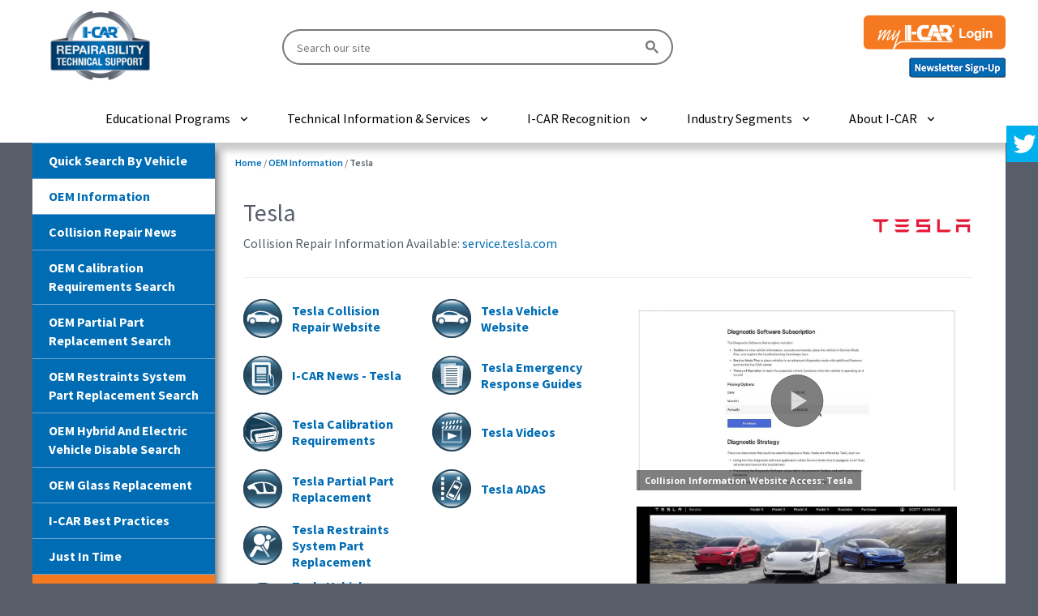

--- FILE ---
content_type: text/html; charset=utf-8
request_url: https://rts.i-car.com/oem-information/tesla.html
body_size: 12466
content:
		<!DOCTYPE html>
	<html xmlns="http://www.w3.org/1999/xhtml" xml:lang="en-gb" lang="en-gb" dir="ltr">

	<head>
			
		<!-- Google Tag Manager -->
		<script>(function(w,d,s,l,i){w[l]=w[l]||[];w[l].push({'gtm.start':
		new Date().getTime(),event:'gtm.js'});var f=d.getElementsByTagName(s)[0],
		j=d.createElement(s),dl=l!='dataLayer'?'&l='+l:'';j.async=true;j.src=
		'https://www.googletagmanager.com/gtm.js?id='+i+dl;f.parentNode.insertBefore(j,f);
		})(window,document,'script','dataLayer','GTM-MLJ45BXZ');</script>
		<!-- End Google Tag Manager -->
		<!-- Google Tag Manager -->
		<script>(function(w,d,s,l,i){w[l]=w[l]||[];w[l].push({'gtm.start':
		new Date().getTime(),event:'gtm.js'});var f=d.getElementsByTagName(s)[0],
		j=d.createElement(s),dl=l!='dataLayer'?'&l='+l:'';j.async=true;j.src=
		'https://www.googletagmanager.com/gtm.js?id='+i+dl;f.parentNode.insertBefore(j,f);
		})(window,document,'script','dataLayer','GTM-59W4R8V');</script>
		<!-- End Google Tag Manager -->

		
<script type="text/javascript">
	var big = '72%';
	var small = '53%';
	var bildauf = '/templates/i-car-rts/images/plus.png';
	var bildzu = '/templates/i-car-rts/images/minus.png';
	var rightopen='Open info';
	var rightclose='Close info';
	var altopen='is open';
	var altclose='is closed';
</script>
				<meta name="viewport" content="width=device-width, initial-scale=1.0, maximum-scale=3.0, user-scalable=yes" />
		<meta name="HandheldFriendly" content="true" />
		<meta name="apple-mobile-web-app-capable" content="YES" />
		<script src="//ajax.googleapis.com/ajax/libs/jquery/1.11.1/jquery.min.js"></script>
		<link type="text/css" rel="stylesheet" href="https://fonts.googleapis.com/css?family=Source+Sans+Pro:400,600,700">
				<base href="https://rts.i-car.com/oem-information/tesla.html" />
	<meta http-equiv="content-type" content="text/html; charset=utf-8" />
	<meta name="title" content="Tesla OEM Information for Collision Repair" />
	<meta name="metatitle" content="Tesla OEM Information for Collision Repair" />
	<meta name="twitter:title" content="Tesla OEM Information for Collision Repair" />
	<meta name="twitter:description" content="Instant access to available, up-to-date Tesla collision repair technical articles and bulletins, position statements, and repair instructions." />
	<meta property="og:title" content="Tesla OEM Information for Collision Repair" />
	<meta property="og:description" content="Instant access to available, up-to-date Tesla collision repair technical articles and bulletins, position statements, and repair instructions." />
	<meta property="og:url" content="https://rts.i-car.com/oem-information/tesla.html" />
	<meta name="description" content="Instant access to available, up-to-date Tesla collision repair technical articles and bulletins, position statements, and repair instructions." />
	<meta name="generator" content="Joomla! - Open Source Content Management" />
	<title>Tesla OEM Information for Collision Repair</title>
	<link href="/templates/i-car-rts/favicon.ico" rel="shortcut icon" type="image/vnd.microsoft.icon" />
	<link href="https://rts.i-car.com/plugins/content/pdf_embed/assets/css/style.css" rel="stylesheet" type="text/css" />
	<link href="https://rts.i-car.com/modules/mod_news_pro_gk5/tmpl/portal_modes/events_list/style.css" rel="stylesheet" type="text/css" />
	<link href="/plugins/system/jce/css/content.css?aa754b1f19c7df490be4b958cf085e7c" rel="stylesheet" type="text/css" />
	<link href="/cache/widgetkit/widgetkit-09061246.css" rel="stylesheet" type="text/css" />
	<link href="/media/plg_fancybox/css/jquery.fancybox.css" rel="stylesheet" type="text/css" />
	<link href="/media/plg_fancybox/css/jquery.fancybox-thumbs.css" rel="stylesheet" type="text/css" />
	<link href="https://rts.i-car.com/templates/i-car-rts/css/bootstrap.min.css" rel="stylesheet" type="text/css" media="all" />
	<link href="https://rts.i-car.com/templates/i-car-rts/css/font-awesome.min.css" rel="stylesheet" type="text/css" media="all" />
	<link href="https://rts.i-car.com/templates/i-car-rts/css/animate.css" rel="stylesheet" type="text/css" media="all" />
	<link href="https://rts.i-car.com/templates/i-car-rts/css/MainICARStyle.css" rel="stylesheet" type="text/css" />
	<link href="https://rts.i-car.com/templates/i-car-rts/css/styles.css" rel="stylesheet" type="text/css" />
	<link href="https://rts.i-car.com/templates/i-car-rts/images/lol.css" rel="stylesheet" type="text/css" />
	<link href="https://rts.i-car.com/templates/i-car-rts/css/webcitz-menu.css" rel="stylesheet" type="text/css" />
	<link href="https://rts.i-car.com/templates/i-car-rts/css/webcitz_search.css" rel="stylesheet" type="text/css" />
	<link href="/modules/mod_twitter_widget_slider/assets/style.css" rel="stylesheet" type="text/css" />
	<link href="https://rts.i-car.com/modules/mod_djimageslider/assets/style.css" rel="stylesheet" type="text/css" />
	<style type="text/css">

		/* Styles for DJ Image Slider with module id 232 */
		#djslider-loader232 {
			margin: 0 auto;
			position: relative;
		}
		#djslider232 {
			margin: 0 auto;
			position: relative;
			height: 330px; 
			width: 225px;
			max-width: 225px;
		}
		#slider-container232 {
			position: absolute;
			overflow:hidden;
			left: 0; 
			top: 0;
			height: 100%;
			width: 100%;
		}
		#djslider232 ul#slider232 {
			margin: 0 !important;
			padding: 0 !important;
			border: 0 !important;
		}
		#djslider232 ul#slider232 li {
			list-style: none outside !important;
			float: left;
			margin: 0 !important;
			border: 0 !important;
			padding: 0 0px 0px 0 !important;
			position: relative;
			height: 330px;
			width: 225px;
			background: none;
			overflow: hidden;
		}
		#slider232 li img {
			width: 100%;
			height: auto;
			border: 0 !important;
			margin: 0 !important;
		}
		#slider232 li a img, #slider232 li a:hover img {
			border: 0 !important;
		}
		
	</style>
	<script type="application/json" class="joomla-script-options new">{"csrf.token":"b3969bb0f9b9a3cb05f20ed9afe259ab","system.paths":{"root":"","base":""},"joomla.jtext":{"TPL_BEEZ3_ALTOPEN":"is open","TPL_BEEZ3_ALTCLOSE":"is closed","TPL_BEEZ3_TEXTRIGHTOPEN":"Open info","TPL_BEEZ3_TEXTRIGHTCLOSE":"Close info","TPL_BEEZ3_FONTSIZE":"Font size","TPL_BEEZ3_BIGGER":"Bigger","TPL_BEEZ3_RESET":"Reset","TPL_BEEZ3_SMALLER":"Smaller","TPL_BEEZ3_INCREASE_SIZE":"Increase size","TPL_BEEZ3_REVERT_STYLES_TO_DEFAULT":"Revert styles to default","TPL_BEEZ3_DECREASE_SIZE":"Decrease size","TPL_BEEZ3_OPENMENU":"Open Menu","TPL_BEEZ3_CLOSEMENU":"Close Menu"}}</script>
	<script src="/media/jui/js/jquery.min.js?6891537b6f77633d9a496f0fc988cd10" type="text/javascript"></script>
	<script src="/media/jui/js/jquery-noconflict.js?6891537b6f77633d9a496f0fc988cd10" type="text/javascript"></script>
	<script src="/media/jui/js/jquery-migrate.min.js?6891537b6f77633d9a496f0fc988cd10" type="text/javascript"></script>
	<script src="https://rts.i-car.com/modules/mod_news_pro_gk5/tmpl/portal_modes/events_list/script.jquery.js" type="text/javascript"></script>
	<script src="/media/system/js/caption.js?6891537b6f77633d9a496f0fc988cd10" type="text/javascript"></script>
	<script src="/cache/widgetkit/widgetkit-3b633c35.js" type="text/javascript"></script>
	<script src="/media/plg_fancybox/js/jquery.fancybox.pack.js" type="text/javascript"></script>
	<script src="/media/plg_fancybox/js/jquery.mousewheel-3.0.6.pack.js" type="text/javascript"></script>
	<script src="/media/plg_fancybox/js/jquery.fancybox-thumbs.js" type="text/javascript"></script>
	<script src="/media/system/js/mootools-core.js?6891537b6f77633d9a496f0fc988cd10" type="text/javascript"></script>
	<script src="/media/system/js/core.js?6891537b6f77633d9a496f0fc988cd10" type="text/javascript"></script>
	<script src="/templates/i-car-rts/javascript/bootstrap.min.js" type="text/javascript"></script>
	<script src="/templates/i-car-rts/javascript/bootstrap-hover-dropdown.min.js" type="text/javascript"></script>
	<script src="/templates/i-car-rts/javascript/mmenu.js" type="text/javascript"></script>
	<script src="/templates/i-car-rts/javascript/rts-scripts-2019.js" type="text/javascript"></script>
	<script src="/templates/i-car-rts/javascript/webcitz_search.js" type="text/javascript" defer="defer"></script>
	<script src="/templates/i-car-rts/javascript/webcitz-menu.js" type="text/javascript" defer="defer"></script>
	<script src="/media/system/js/mootools-more.js?6891537b6f77633d9a496f0fc988cd10" type="text/javascript"></script>
	<script src="/modules/mod_djimageslider/assets/powertools-1.2.0.js" type="text/javascript"></script>
	<script src="/modules/mod_djimageslider/assets/slider.js" type="text/javascript"></script>
	<script type="text/javascript">

			$conv_ = jQuery;
			$conv_(document).ready(function() {
            $conv_("a[href^='http:']:not([href*='" + window.location.host + "']), a[href^='https:']:not([href*='" + window.location.host + "'])").each(function() {
            if($conv_(this).attr("target")!="_parent"){
                $conv_(this).attr("target", "_blank");
            }});
            
        });jQuery(window).on('load',  function() {
				new JCaption('img.caption');
			});jQuery.noConflict();jQuery(document).ready(function() {jQuery("a.lightbox").fancybox({'mouseWheel':false, 'openEffect':'elastic', 'closeEffect':'elastic', 'nextEffect':'elastic', 'prevEffect':'elastic', 'openSpeed':200, 'closeSpeed':200, 'nextSpeed':200, 'prevSpeed':200, helpers: {overlay: {closeClick:false}, thumbs: {width:50, height:50}}});});(function($){ window.addEvent('domready',function(){this.Slider232 = new DJImageSliderModule({id: '232', slider_type: 2, slide_size: 225, visible_slides: 1, show_buttons: 0, show_arrows: 0, preload: 800},{auto: 1, transition: Fx.Transitions.linear, duration: 600, delay: 30600})}); })(document.id);
	</script>
	<link href="http://feeds.feedburner.com/" rel="alternate" type="application/rss+xml" title="RTS Collision Repair News" />

		<link href="/templates/i-car-rts/css/bootstrap-grid-flexbox.min.css" rel="stylesheet" type="text/css" />
		
				<div class="moduletable">
						

	<script>
/*
 Sticky-kit v1.1.2 | WTFPL | Leaf Corcoran 2015 | http://leafo.net
*/
(function(){var b,f;b=this.jQuery||window.jQuery;f=b(window);b.fn.stick_in_parent=function(d){var A,w,J,n,B,K,p,q,k,E,t;null==d&&(d={});t=d.sticky_class;B=d.inner_scrolling;E=d.recalc_every;k=d.parent;q=d.offset_top;p=d.spacer;w=d.bottoming;null==q&&(q=0);null==k&&(k=void 0);null==B&&(B=!0);null==t&&(t="is_stuck");A=b(document);null==w&&(w=!0);J=function(a,d,n,C,F,u,r,G){var v,H,m,D,I,c,g,x,y,z,h,l;if(!a.data("sticky_kit")){a.data("sticky_kit",!0);I=A.height();g=a.parent();null!=k&&(g=g.closest(k));
if(!g.length)throw"failed to find stick parent";v=m=!1;(h=null!=p?p&&a.closest(p):b("<div />"))&&h.css("position",a.css("position"));x=function(){var c,f,e;if(!G&&(I=A.height(),c=parseInt(g.css("border-top-width"),10),f=parseInt(g.css("padding-top"),10),d=parseInt(g.css("padding-bottom"),10),n=g.offset().top+c+f,C=g.height(),m&&(v=m=!1,null==p&&(a.insertAfter(h),h.detach()),a.css({position:"",top:"",width:"",bottom:""}).removeClass(t),e=!0),F=a.offset().top-(parseInt(a.css("margin-top"),10)||0)-q,
u=a.outerHeight(!0),r=a.css("float"),h&&h.css({width:a.outerWidth(!0),height:u,display:a.css("display"),"vertical-align":a.css("vertical-align"),"float":r}),e))return l()};x();if(u!==C)return D=void 0,c=q,z=E,l=function(){var b,l,e,k;if(!G&&(e=!1,null!=z&&(--z,0>=z&&(z=E,x(),e=!0)),e||A.height()===I||x(),e=f.scrollTop(),null!=D&&(l=e-D),D=e,m?(w&&(k=e+u+c>C+n,v&&!k&&(v=!1,a.css({position:"fixed",bottom:"",top:c}).trigger("sticky_kit:unbottom"))),e<F&&(m=!1,c=q,null==p&&("left"!==r&&"right"!==r||a.insertAfter(h),
h.detach()),b={position:"",width:"",top:""},a.css(b).removeClass(t).trigger("sticky_kit:unstick")),B&&(b=f.height(),u+q>b&&!v&&(c-=l,c=Math.max(b-u,c),c=Math.min(q,c),m&&a.css({top:c+"px"})))):e>F&&(m=!0,b={position:"fixed",top:c},b.width="border-box"===a.css("box-sizing")?a.outerWidth()+"px":a.width()+"px",a.css(b).addClass(t),null==p&&(a.after(h),"left"!==r&&"right"!==r||h.append(a)),a.trigger("sticky_kit:stick")),m&&w&&(null==k&&(k=e+u+c>C+n),!v&&k)))return v=!0,"static"===g.css("position")&&g.css({position:"relative"}),
a.css({position:"absolute",bottom:d,top:"auto"}).trigger("sticky_kit:bottom")},y=function(){x();return l()},H=function(){G=!0;f.off("touchmove",l);f.off("scroll",l);f.off("resize",y);b(document.body).off("sticky_kit:recalc",y);a.off("sticky_kit:detach",H);a.removeData("sticky_kit");a.css({position:"",bottom:"",top:"",width:""});g.position("position","");if(m)return null==p&&("left"!==r&&"right"!==r||a.insertAfter(h),h.remove()),a.removeClass(t)},f.on("touchmove",l),f.on("scroll",l),f.on("resize",
y),b(document.body).on("sticky_kit:recalc",y),a.on("sticky_kit:detach",H),setTimeout(l,0)}};n=0;for(K=this.length;n<K;n++)d=this[n],J(b(d));return this}}).call(this);

var $j = jQuery.noConflict(); 

//$j(document.body).trigger("sticky_kit:recalc");
$j(document).ready(function(){

    $j(window).on("resize", function () {
        if ($j(window).width() < 992) {
			$j(".side-nav").trigger("sticky_kit:detach");
        } else {
		    $j(".side-nav").stick_in_parent({
		    	recalc_every: 1,
		    	parent: ".wrapp",
		    	spacer: false
		    });
        }
    });
    
});

</script>		</div>
	
		<!--[if IE 7]>
		<link href="/templates/i-car-rts/css/ie7only.css" rel="stylesheet" type="text/css" />
		<![endif]-->
		<!-- HTML5 Shim and Respond.js IE8 support of HTML5 elements and media queries -->
		<!-- WARNING: Respond.js doesn't work if you view the page via file:// -->
		<!--[if lt IE 9]>
          <script src="https://oss.maxcdn.com/html5shiv/3.7.2/html5shiv.min.js"></script>
          <script src="https://oss.maxcdn.com/respond/1.4.2/respond.min.js"></script>
        <![endif]-->
		<script type='text/javascript' src='https://platform-api.sharethis.com/js/sharethis.js#property=66df2d1ad43faf001a475cef&product=sop' async='async'></script>
		<!--
		<script type="text/javascript">
                        var switchTo5x = true;
                </script>
		<script type="text/javascript" src="https://ws.sharethis.com/button/buttons.js"></script>
		<script type="text/javascript">
			stLight.options({
				publisher: "6061981d-5f07-4899-a504-ce02d87fa271",
				doNotHash: true,
				doNotCopy: true,
				hashAddressBar: false
			});
		</script>
		-->
	</head>

	<body id="PageContent" class="LTR Gecko Gecko29 ENUS ContentBody">
		<!-- Google Tag Manager (noscript) -->
		<noscript><iframe src="https://www.googletagmanager.com/ns.html?id=GTM-MLJ45BXZ" height="0" width="0" style="display:none;visibility:hidden"></iframe></noscript>
		<!-- End Google Tag Manager (noscript) -->
		<!-- Google Tag Manager (noscript) -->
		<noscript><iframe src=https://www.googletagmanager.com/ns.html?id=GTM-59W4R8V" height="0" width="0" style="display:none;visibility:hidden"></iframe></noscript>
		<!-- End Google Tag Manager (noscript) -->
		
		<!-- Browser Message -->
		
		<script>
			function get_browser_info() {
				var ua = navigator.userAgent,
					tem, M = ua.match(/(opera|chrome|safari|firefox|msie|trident(?=\/))\/?\s*(\d+)/i) || [];
				if (/trident/i.test(M[1])) {
					tem = /\brv[ :]+(\d+)/g.exec(ua) || [];
					return {
						name: 'IE ',
						version: (tem[1] || '')
					};
				}
				if (M[1] === 'Chrome') {
					tem = ua.match(/\bOPR\/(\d+)/)
					if (tem != null) {
						return {
							name: 'Opera',
							version: tem[1]
						};
					}
				}
				M = M[2] ? [M[1], M[2]] : [navigator.appName, navigator.appVersion, '-?'];
				if ((tem = ua.match(/version\/(\d+)/i)) != null) {
					M.splice(1, 1, tem[1]);
				}
				return {
					name: M[0],
					version: M[1]
				};
			}
			var browser = get_browser_info();
			/*document.write("<div class='BrowserMessage'>(Browser: " + browser.name);
			document.write("  ");
			document.write("Version: " + browser.version + ") <a href='/UpgradeYourBrowser'>Details</a>");
			*/
			if ((browser.name == 'IE ' || browser.name == 'MSIE') && browser.version <= 10) {
				document.write("<div class='zoneBrowserMessage'><div class='BrowserMessage'>");
				document.write("You are using an old version of Internet Explorer and need to upgrade to continue using this site.&nbsp;&nbsp;<a href='/upgrade-your-browser.html' onclick=\"ga('send', 'event', 'Old Browser', '" + browser.name + " " + browser.version + "', '" + browser.name + " " + browser.version + "');\"><b>See How</b></a>");
				document.write("</div></div>");
				ga('set', 'dimension1', browser.name + ' ' + browser.version); // Google Analytics Custom Dimension "User Browser"
				jQuery(function($) {
					$(document).ready(function() {
						$('#wbctzHomepageSearchLayout').after("<div><p style='font-size:85%; color:#FF0000; font-style:italic;'>If vehicle dropdowns are not displaying, you will likely need to update your browser to Internet Explorer 11 or newer in Windows 7 or newer.</p></div>");
					});
				});
			}
		</script>
		<!-- End Browser Message -->
		
		<div id="page-content" class="home">
						<header class="rts-header rts-page--header">
				<div class="container-fluid">
					<div class="row-flex middle-xs">
						<div class="col-flex-lg-3 col-flex-md-2 col-flex-sm-4 col-flex-xs-4 col-flex-xxs-12">
							<a class="rts-logo" href="https://rts.i-car.com/">
								<img class="rts-logo--image" src="/images/rts-logo-header.png" alt="I-CAR">
							</a>
						</div>
						<div class="col-flex-lg-5 col-flex-md-6 col-flex-sm-12 col-flex-sm-last">
														<div class="rts-header-search">
								<gcse:searchbox-only resultsUrl="http://rts.i-car.com/global-search-results.html"></gcse:searchbox-only>
							</div>
						</div>
						<div class="col-flex-lg-4 col-flex-md-4 col-flex-sm-8 col-flex-xs-8 col-flex-xxs-12">
							<div class="rts-login">
										<div class="moduletable">
						
    <a href="/?morequest=oauthredirect&app_name=customoauth&app_type=oauth" class="rts-login--login">
		<img src="/images/myICARLogin_Button.png" class="rts-login--login-btn" alt="my I-CAR Login">
	</a>
		</div>
	
								<div style="padding-top:10px;"><a href="/newsletter.html"><img src="/templates/i-car-rts/images/newsletter.png"></a></div>
							</div>
						</div>
					</div>
				</div>
			</header>
			<div class="top-bar">
				<div class="container-fluid">
					<div class="main-menu"><div class="close-icon">Close</div><div class="menu-item has-children"><div><a href="javascript:void(0);">Educational Programs</a><span class="child-trigger"></span></div><div class="menu-dropdown"><div class="menu-item has-children"><div><a href="https://www.i-car.com/academy">Academy</a><span class="child-trigger"></span></div><div class="menu-dropdown"><div class="menu-item"><div><a href="https://www.i-car.com/academyshops">Academy for Shops</a></div></div><div class="menu-item"><div><a href="https://academy.i-car.com/schools">Academy for Schools</a></div></div></div></div><div class="menu-item has-children"><div><a href="javascript:void(0);">Courses</a><span class="child-trigger"></span></div><div class="menu-dropdown"><div class="menu-item"><div><a href="https://www.i-car.com/browse">Course Catalog</a></div></div><div class="menu-item"><div><a href="https://info.i-car.com/course-updates">Course Updates</a></div></div><div class="menu-item"><div><a href="https://info.i-car.com/training/types-of-training">Types of Training</a></div></div></div></div><div class="menu-item has-children"><div><a href="javascript:void(0);">Learning Paths</a><span class="child-trigger"></span></div><div class="menu-dropdown"><div class="menu-item"><div><a href="https://www.i-car.com/adas-technician-platinum-path">ADAS Technician</a></div></div><div class="menu-item"><div><a href="https://www.i-car.com/auto-physical-damage-appraiser-platinum-path">Auto Physical Damage Appraiser</a></div></div><div class="menu-item"><div><a href="https://www.i-car.com/electrical-diagnostics-technician-path">Electrical/Diagnostics Technician</a></div></div><div class="menu-item"><div><a href="https://www.i-car.com/estimator-platinum-path">Estimator</a></div></div><div class="menu-item"><div><a href="https://www.i-car.com/mechanical-technician-platinum-path">Mechanical Technician</a></div></div><div class="menu-item"><div><a href="https://www.i-car.com/nonstructural-technician-platinum-path">Non-Structural Technician</a></div></div><div class="menu-item"><div><a href="https://www.i-car.com/production-management-platinum-path">Production Management</a></div></div><div class="menu-item"><div><a href="https://www.i-car.com/refinish-technician-platinum-path">Refinish Technician</a></div></div><div class="menu-item"><div><a href="https://www.i-car.com/structural-technician-platinum-path">Structural Technician</a></div></div></div></div><div class="menu-item has-children"><div><a href="javascript:void(0);">Programs</a><span class="child-trigger"></span></div><div class="menu-dropdown"><div class="menu-item"><div><a href="https://www.i-car.com/handson-skills-development">Hands-On Skills Development</a></div></div><div class="menu-item"><div><a href="https://www.i-car.com/assessment">In-Shop Knowledge Assessment</a></div></div><div class="menu-item"><div><a href="https://www.i-car.com/industry-training-alliance">Industry Training Alliance</a></div></div><div class="menu-item"><div><a href="https://www.i-car.com/vehicle-technology-specific-training">Vehicle and Technology Specific Training</a></div></div><div class="menu-item"><div><a href="https://www.i-car.com/welding-training-certification">Welding Training & Certification</a></div></div></div></div><div class="menu-item"><div><a href="https://www.i-car.com/registered-apprenticeship">Registered Apprenticeship</a></div></div><div class="menu-item"><div><a href="https://www.i-car.com/subscription">Subscriptions</a></div></div><div class="menu-item"><div><a href="https://info.i-car.com/training/value-of-training">Value of Training</a></div></div><div class="menu-item has-children"><div><a href="https://info.i-car.com/network-programs">Network Programs</a><span class="child-trigger"></span></div><div class="menu-dropdown"><div class="menu-item"><div><a href="https://info.i-car.com/network-programs/insurance">Insurance</a></div></div><div class="menu-item"><div><a href="https://info.i-car.com/network-programs/oem">OEM</a></div></div></div></div></div></div><div class="menu-item has-children"><div><a href="javascript:void(0);">Technical Information & Services</a><span class="child-trigger"></span></div><div class="menu-dropdown"><div class="menu-item has-children"><div><a href="https://rts.i-car.com">Repairability Technical Support Portal</a><span class="child-trigger"></span></div><div class="menu-dropdown"><div class="menu-item"><div><a href="https://rts.i-car.com/search-by-vehicle.html">Quick Search By Vehicle</a></div></div><div class="menu-item"><div><a href="https://rts.i-car.com/oem-information.html">OEM Information</a></div></div><div class="menu-item"><div><a href="https://rts.i-car.com/collision-repair-news.html">Collision Repair News</a></div></div><div class="menu-item"><div><a href="https://rts.i-car.com/oem-calibration-requirements-search.html">OEM Calibration Requirements Search</a></div></div><div class="menu-item"><div><a href="https://rts.i-car.com/oem-partial-part-replacement-search.html">OEM Partial Part Replacement Search</a></div></div><div class="menu-item"><div><a href="https://rts.i-car.com/oem-restraints-system-part-replacement-search.html">OEM Restraints System Part Replacement Search</a></div></div><div class="menu-item"><div><a href="https://rts.i-car.com/hybrid-and-electric-vehicle-disable-search.html">OEM Hybrid & Electric Vehicle Disable Search</a></div></div><div class="menu-item"><div><a href="https://rts.i-car.com/oem-glass-replacement.html">OEM Glass Replacement</a></div></div><div class="menu-item"><div><a href="https://rts.i-car.com/best-practices.html">I-CAR Best Practices</a></div></div><div class="menu-item"><div><a href="https://rts.i-car.com/just-in-time.html">Just In Time</a></div></div></div></div><div class="menu-item"><div><a href="https://rts.i-car.com/ask-i-car.html">Ask I-CAR</a></div></div><div class="menu-item"><div><a href="https://info.i-car.com/adas">ADAS Resources</a></div></div><div class="menu-item"><div><a href="https://info.i-car.com/electric-vehicles">Electric Vehicle Resources</a></div></div><div class="menu-item"><div><a href="https://info.i-car.com/knowledge-assessment">In-Shop Knowledge Assessment Resources</a></div></div><div class="menu-item"><div><a href="https://info.i-car.com/welding">Welding Resources</a></div></div><div class="menu-item"><div><a href="https://info.i-car.com/repairers-realm">Repairers Realm</a></div></div><div class="menu-item"><div><a href="https://info.i-car.com/collisionreporter">Collision Reporter</a></div></div></div></div><div class="menu-item has-children"><div><a href="javascript:void(0);">I-CAR Recognition</a><span class="child-trigger"></span></div><div class="menu-dropdown"><div class="menu-item"><div><a href="https://info.i-car.com/platinum">Platinum</a></div></div><div class="menu-item has-children"><div><a href="https://info.i-car.com/gold-class">Gold Class</a><span class="child-trigger"></span></div><div class="menu-dropdown"><div class="menu-item"><div><a href="https://info.i-car.com/gold-class/gold-class-collision-repair-standards">Collision Repair Standards</a></div></div><div class="menu-item"><div><a href="https://info.i-car.com/gold-class/gold-class-insurance-standards">Insurance Standards</a></div></div><div class="menu-item"><div><a href="https://goldclass.i-car.com/">Shop Locator</a></div></div></div></div></div></div><div class="menu-item has-children"><div><a href="javascript:void(0);">Industry Segments</a><span class="child-trigger"></span></div><div class="menu-dropdown"><div class="menu-item has-children"><div><a href="https://info.i-car.com/industries-served/career-and-technical-school">Career & Technical Schools</a><span class="child-trigger"></span></div><div class="menu-dropdown"><div class="menu-item"><div><a href="https://academy.i-car.com/schools">Academy for Schools</a></div></div><div class="menu-item"><div><a href="https://pdp-ee.i-car.com/">PDP-EE - Training For My School</a></div></div><div class="menu-item"><div><a href="https://pdp-ee.i-car.com/Home/Welding-Training-Certification-for-Career-Tech">PDP-EE - Welding</a></div></div><div class="menu-item"><div><a href="https://pdp-ee.i-car.com/Home/PDP-EE-Curriculum-Users">PDP-EE - Users List</a></div></div><div class="menu-item"><div><a href="https://pdp-ee.i-car.com/Home/Enhanced-Curriculum-NATEF">PDP-EE - Enhanced Package</a></div></div><div class="menu-item"><div><a href="https://pdp-ee.i-car.com/home/school-pricing">PDP-EE - Pricing</a></div></div><div class="menu-item"><div><a href="https://pdp-ee.i-car.com/home/resources-and-forms">PDP-EE - Resources and Forms</a></div></div><div class="menu-item"><div><a href="https://pdp-ee.i-car.com/home/educator-role">PDP-EE - Educator Role</a></div></div><div class="menu-item"><div><a href="https://pdp-ee.i-car.com/home/career-technical-schools-blog">PDP-EE - Blog</a></div></div><div class="menu-item"><div><a href="https://pdp-ee.i-car.com/home/myicar/login">PDP-EE - my I-CAR</a></div></div><div class="menu-item"><div><a href="https://support.i-car.com/login">Instructor Support Website</a></div></div></div></div><div class="menu-item"><div><a href="https://info.i-car.com/industries-served/collision-repair-manager">Collision Repair Manager</a></div></div><div class="menu-item"><div><a href="https://info.i-car.com/industries-served/collision-repair-technician">Collision Repair Technician</a></div></div><div class="menu-item"><div><a href="https://info.i-car.com/industries-served/apda">Insurance APDA</a></div></div><div class="menu-item"><div><a href="https://info.i-car.com/industries-served/insurance">Insurance Manager</a></div></div><div class="menu-item"><div><a href="https://info.i-car.com/industries-served/oem">OEM</a></div></div><div class="menu-item"><div><a href="https://info.i-car.com/industries-served/suppliers">Suppliers</a></div></div><div class="menu-item"><div><a href="https://info.i-car.com/industries-served/supporting-services">Supporting Services</a></div></div></div></div><div class="menu-item has-children"><div><a href="javascript:void(0);">About I-CAR</a><span class="child-trigger"></span></div><div class="menu-dropdown"><div class="menu-item has-children"><div><a href="https://info.i-car.com/about-us">About I-CAR</a><span class="child-trigger"></span></div><div class="menu-dropdown"><div class="menu-item"><div><a href="https://info.i-car.com/about-us/vision-and-mission">Vision, Mission  & Core Beliefs & Values</a></div></div><div class="menu-item"><div><a href="https://info.i-car.com/about-us/careers">Careers</a></div></div><div class="menu-item"><div><a href="https://info.i-car.com/about-us/culture">Culture</a></div></div></div></div><div class="menu-item has-children"><div><a href="https://info.i-car.com/governance">Governance</a><span class="child-trigger"></span></div><div class="menu-dropdown"><div class="menu-item"><div><a href="https://info.i-car.com/governance/board-of-directors">Board of Directors</a></div></div><div class="menu-item"><div><a href="https://info.i-car.com/governance/industry-councils">Industry Councils</a></div></div><div class="menu-item"><div><a href="https://info.i-car.com/governance/industry-reinvestment">Industry Reinvestment</a></div></div><div class="menu-item"><div><a href="https://info.i-car.com/governance/leadership">Leadership</a></div></div><div class="menu-item"><div><a href="https://info.i-car.com/governance/membership">Membership</a></div></div></div></div><div class="menu-item"><div><a href="https://www.i-car.com/knowledge-skill-protocol-overview">Industry Protocol</a></div></div><div class="menu-item"><div><a href="https://info.i-car.com/sustaining-partners">Sustaining Partners</a></div></div><div class="menu-item has-children"><div><a href="https://info.i-car.com/volunteers-instructors">Volunteers & Instructors</a><span class="child-trigger"></span></div><div class="menu-dropdown"><div class="menu-item"><div><a href="https://info.i-car.com/volunteers-instructors/instructors">Instructors & Assessors</a></div></div><div class="menu-item"><div><a href="https://info.i-car.com/volunteers-instructors/volunteers">Volunteers & Committees</a></div></div></div></div><div class="menu-item has-children"><div><a href="javascript:void(0);">Collaborative Solutions</a><span class="child-trigger"></span></div><div class="menu-dropdown"><div class="menu-item"><div><a href="https://www.collisioneducationfoundation.org/">Collision Repair Education Foundation</a></div></div></div></div><div class="menu-item"><div><a href="https://info.i-car.com/about-us/awards">Awards</a></div></div></div></div></div><div class="menu-icon">MENU</div>				</div>
			</div>
			<!--<div class="secondary-bar">
				<div class="container-fluid">
					<div class="row-flex middle-sm">
						<div class="col-flex-sm-6">
							<div class="rts-programs">
								<a href="https://www.i-car.com/" class="rts-programs--icon" target="_blank" rel="noopener noreferrer">
									<img class="rts-programs--image" src="/images/rts-2019/i-car.png" alt="I-CAR">
								</a>
								<a href="https://www.i-cartraintogain.com/protocol" class="rts-programs--icon" target="_blank" rel="noopener noreferrer">
									<img class="rts-programs--image" src="/images/rts-2019/ksprotocol.png" alt="Knowledge and Skills Protocol">
								</a>
								<a href="https://info.i-car.com/collisionreporter" class="rts-programs--icon" target="_blank" rel="noopener noreferrer">
									<img class="rts-programs--image" src="/images/rts-2019/collisionreporter.png" alt="Collision Reporter">
								</a>
								<a href="https://info.i-car.com/network-programs" class="rts-programs--icon" target="_blank" rel="noopener noreferrer">
									<img class="rts-programs--image" src="/images/rts-2019/networkprograms.png" alt="Network Programs">
								</a>
								<a href="https://www.i-car.com/s/industry-training-alliance" class="rts-programs--icon" target="_blank" rel="noopener noreferrer">
									<img class="rts-programs--image" src="/images/rts-2019/ita.png" alt="Industry Training Alliance">
								</a>
								<a href="https://www.bodyshopology.com/" class="rts-programs--icon" target="_blank" rel="noopener noreferrer">
									<img class="rts-programs--image" src="/images/rts-2019/bodyshopology.png" alt="BodyShopology">
								</a>
							</div>
						</div>
						<div class="col-flex-sm-6">
							<div class="rts-social">
								<a href="https://www.facebook.com/icareducation" class="rts-social--icon" target="_blank" rel="noopener noreferrer">
									<img class="rts-social--image" src="/images/rts-2019/social-facebook.png" alt="Facebook">
								</a>
								<a href="https://www.linkedin.com/company/i-car/" class="rts-social--icon" target="_blank" rel="noopener noreferrer">
									<img class="rts-social--image" src="/images/rts-2019/social-linkedin.png" alt="LinkedIn">
								</a>
								<a href="https://www.instagram.com/icar_education/" class="rts-social--icon" target="_blank" rel="noopener noreferrer">
									<img class="rts-social--image" src="/images/rts-2019/social-instagram.png" alt="Instagram">
								</a>
								<a href="https://twitter.com/Ask_ICAR" class="rts-social--icon" target="_blank" rel="noopener noreferrer">
									<img class="rts-social--image" src="/images/rts-2019/social-twitter.png" alt="Twitter">
								</a>
								<a href="https://www.youtube.com/user/icartraining" class="rts-social--icon" target="_blank" rel="noopener noreferrer">
									<img class="rts-social--image" src="/images/rts-2019/social-youtube.png" alt="YouTube">
								</a>
							</div>
						</div>
					</div>
				</div>
			</div>-->
			<div class="zoneMainContent">
				<div class="pdp container">
					<div class="row">
						<div class="col-xs-12" id="main">
							<article class="wrapp">
								<!--left navigation menu -->
								<div class="col-xs-12 col-md-3 side-nav">
									<ul class="nav menu mod-list">
<li class="item-1088"><a href="/search-by-vehicle.html" >Quick Search By Vehicle</a></li><li class="item-595 active parent"><a href="/oem-information.html" >OEM Information</a></li><li class="item-596 parent"><a href="/collision-repair-news.html" >Collision Repair News</a></li><li class="item-1097 parent"><a href="/oem-calibration-requirements-search.html" >OEM Calibration Requirements Search</a></li><li class="item-597 parent"><a href="/oem-partial-part-replacement-search.html" >OEM Partial Part Replacement Search</a></li><li class="item-598 parent"><a href="/oem-restraints-system-part-replacement-search.html" >OEM Restraints System Part Replacement Search</a></li><li class="item-766 parent"><a href="/hybrid-and-electric-vehicle-disable-search.html" >OEM Hybrid And Electric Vehicle Disable Search</a></li><li class="item-1103"><a href="/oem-glass-replacement.html" >OEM Glass Replacement</a></li><li class="item-1145"><a href="/best-practices.html" >I-CAR Best Practices</a></li><li class="item-1716"><a href="/just-in-time.html" >Just In Time</a></li><li class="item-600 parent"><a href="/ask-i-car.html" class="askicar">Ask I-CAR</a></li></ul>
<div style="border: 0px !important;">
<div id="djslider-loader232" class="djslider-loader">
    <div id="djslider232" class="djslider">
        <div id="slider-container232" class="slider-container">
        	<ul id="slider232">
          		          			<li>
          					            											<a  href="https://rts.i-car.com/ask-i-car.html" target="_self">
															<img src="/images/20701.jpg" alt="VanHulle" />
															</a>
																									
						
					</li>
                          			<li>
          					            											<a  href="https://rts.i-car.com/ask-i-car.html" target="_self">
															<img src="/images/20700.jpg" alt="Babino" />
															</a>
																									
						
					</li>
                          			<li>
          					            											<a  href="https://rts.i-car.com/ask-i-car.html" target="_self">
															<img src="/images/34856slider.jpg" alt="Burnette" />
															</a>
																									
						
					</li>
                          			<li>
          					            											<a  href="https://rts.i-car.com/ask-i-car.html" target="_self">
															<img src="/images/20702.jpg" alt="Team" />
															</a>
																									
						
					</li>
                          			<li>
          					            											<a  href="https://rts.i-car.com/ask-i-car.html" target="_self">
															<img src="/images/34857slider.jpg" alt="Butler" />
															</a>
																									
						
					</li>
                        	</ul>
        </div>
                    </div>
</div>
</div>
<div style="clear: both"></div>

	<ul>
	<li class="CMSListMenuLI collision-repair-callout">
		<a class="text-center" href="/ask-i-car/submit-a-new-collision-repair-question.html">Submit a new collision repair question here!</a>
	</li>
</ul>
<p style="font-size: 16px; letter-spacing: -.2px; line-height: 30px; color: #006cb4;" class="text-center">Follow us on <a href="/twitter-feed.html" ><img src="/images/sema-twitter.jpg" height="25pc" /></a> <span style="font-weight: 600; color: #006cb4;">@Ask_ICAR</span> for daily updates.</p>
<hr>
								</div>
								<!--left navigation ends-->
								<section class="col-xs-12 col-md-9 main-col-right">
									<!-- breadcrumbs -->
																		<div class="col-xs-12 breadcrumb">
												<div class="moduletable">
						
<div class = "breadcrumbs">
<a href="/" class="pathway">Home</a> / <a href="/oem-information.html" class="pathway">OEM Information</a> / <span>Tesla</span></div>
		</div>
	
									</div>
																		<!--end breadcrumbs-->
									<!-- body content placeholder for pages. -->
									<div class="col-xs-12">
										<!--main content-->
										<div class="col-xs-12 col-md-12 full content">
																							
																																			<div class="item-page ">
																		
								
																	<div class="article-info" >
						<span class="article-info-term" style="display:none;">Details</span>
																									
					
					
															</div>
																													<div class="row">
	<div class="col-sm-8">
		<!-- Make Name and information -->
		<h2 class="itemTitle">Tesla</h2>
		<p>Collision Repair Information Available: <a target="_blank" href="https://service.tesla.com/" class="norm">service.tesla.com</a></p>
	</div>
	<div class="col-sm-4 text-right">
		<!-- Make logo -->
		<img src="/images/oem/tesla_logo.jpg" alt="" class="oem-header-logo" />
	</div>
</div>
<hr>
<div class="row">
     <div class="col-sm-3">
		<ul class="oem-icons">
			<!-- Left row of icons -->
			<li><a target="_blank" href="https://service.teslamotors.com/" class="norm website">Tesla Collision Repair Website</a></li>
			<li><a target="_blank" href="/oem-information/tesla/i-car-news-tesla.html" class="norm news">I-CAR News - Tesla</a></li>
			<li><a target="_blank" href="/oem-calibration-requirements-search.html?make=Tesla" class="norm calibration">Tesla Calibration Requirements</a></li>
			<li><a target="_blank" href="/oem-partial-part-replacement-search.html?make=Tesla" class="norm tech">Tesla Partial Part Replacement</a></li>
			<li><a target="_blank" href="/oem-restraints-system-part-replacement-search.html?make=Tesla" class="norm collision">Tesla Restraints System Part Replacement</a></li>
			<li><a target="_blank" href="/hybrid-and-electric-vehicle-disable-search.html?make=Tesla" class="norm hybrid">Tesla Vehicle Electrical Isolation Procedure</a></li>
			<li><a target="_blank" href="/crn-721.html" class="norm glass">Tesla Glass Replacement</a></li>
			<li><a target="_blank" href="https://info.i-car.com/network-programs/oem/Tesla" class="norm training">Tesla/I-CAR Training</a></li>
		</ul>
     </div>
     <div class="col-sm-3">
     	<ul class="oem-icons">
     		<!-- Right row of icons -->
			<li><a target="_blank" href="https://www.tesla.com/" class="norm website">Tesla Vehicle Website</a></li>
		<!--<li><a target="_blank" href="/oem-information/tesla/tesla-body-repair-news.html" class="norm news">Tesla Body Repair News</a></li>-->
		<!--<li><a target="_blank" href="/oem-information/tesla/tesla-vehicle-selection.html" class="norm statements">Tesla Body Repair Tech Notes</a></li>-->
			<li><a target="_blank" href="https://www.tesla.com/firstresponders" class="norm statements">Tesla Emergency Response Guides</a></li>
		<!--<li><a target="_blank" href="/oem-information/tesla/vehicle-selection.html" class="norm website">Tesla Body Repair Manuals</a></li>-->
			<li><a target="_blank" href="/oem-information/tesla/tesla-videos.html" class="norm videos">Tesla Videos</a></li>
			<li><a target="_blank" href="/oem-information/tesla/tesla-adas.html" class="norm crn adas">Tesla ADAS</a></li>
		</ul>		
     </div>

     <div class="col-sm-6">
     	<!-- Video script -->
	<div data-experience="5eb1cce14707d500237005a2"></div>
<script src="https://players.brightcove.net/1862663934001/experience_5eb1cce14707d500237005a2/live.js"></script>
         	<p><a class="btn btn-primary" href="/crn-1360.html">Step-By-Step Instructions</a></p>      	
     	
     	
	</div>
</div>

<hr>

<div class="row">
     <div class="col-sm-6">
     	<h4>Collision Repair Information Availability</h4>
     	<!-- Collision Repair Table -->
		<table class="table table-striped" style="font-size: 16px;">
			<tbody>
				<tr>
					<td width="60%">Body Construction Materials Identification</td>
					<td class="text-center">Yes</td>
				</tr>
				<tr>
					<td>Body Construction Material Repair Guidelines</td>
					<td class="text-center"><a target="_blank" href="/crn-1672.html">Yes<br>(Click Here)</a></td>
				</tr>
				<tr>
					<td>Foams, Sealers, and Adhesive Locations and Product Requirements</td>
					<td class="text-center">Yes</td>
				</tr>
				<tr>
					<td>Partial Service Part/Assembly Replacement Procedures at Factory Seams</td>
					<td class="text-center">Yes</td>
				</tr>
				<tr>
					<td>Structural Sectioning Procedures</td>
					<td class="text-center"><a target="_blank" href="/crn-1676.html">Yes<br>(Click Here)</a></td>
				</tr>
				<tr>
					<td>Outer Body Panel Sectioning Procedures</td>
					<td class="text-center">Yes</td>
				</tr>
				<tr>
					<td>Collision Repair Attachment Methods, Description, and Equipment Requirements</td>
					<td class="text-center">Yes</td>
				</tr>
				<tr>
					<td>Weld-Through Primer Required</td>
					<td class="text-center"><a target="_blank" href="/crn-1661.html">Yes<br>(Click Here)</a></td>
				</tr>
				<tr>
					<td>Corrosion Protection Methods and Materials</td>
					<td class="text-center"><a target="_blank" href="/crn-1846.html">Yes<br>(Click Here)</a></td>
				</tr>
				<tr>
					<td>Stationary Glass Adhesives - Flange Prep Requirements</td>
					<td class="text-center"><a target="_blank" href="/crn-721.html">No Information Available<br>(Click Here)</a></td>
				</tr>
				<tr>
					<td>Adhesives May Be Used to Replace Welds on Exterior Body Panels if Not Specified in Model-Specific Manual</td>
					<td class="text-center">Do Not Use</td>
				</tr>
				<tr>
					<td>Collision Information Website Access</td>
					<td class="text-center"><a target="_blank" href="/crn-1361.html">Yes<br>(Click Here)</a></td>
				</tr>
			</tbody>
		</table>

<p><a class="btn btn-primary" target="_blank" href="/oem-information/oem-technical-information-matrix.html">OEM Technical Information Matrix</a></p>

     </div>
     <div class="col-sm-6">
		<h4>Top Tesla Collision Repair Questions</h4>
				<div class="moduletable">
						<table class="table table-striped gkNspPM gkNspPM-EventsList active" data-cols="1"><tbody><tr><td> Tesla </td><td><a href="/58235.html" title="What does Tesla say about corrosion protection?">What does Tesla say about corrosion protection?</a></td></tr><tr><td> Tesla </td><td><a href="/28155.html" title="What does Tesla say about advanced driver assistance systems (ADAS) considerations when repairing a bumper cover?">What does Tesla say about advanced driver assistance systems (ADAS) considerations when repairing a bumper cover?</a></td></tr><tr><td>2014 Tesla Model S</td><td><a href="/12868.html" title="What does Tesla say about straightening the front lower rail?">What does Tesla say about straightening the front lower rail?</a></td></tr><tr><td> Tesla </td><td><a href="/14026.html" title="Where can I find Tesla collision repair information?">Where can I find Tesla collision repair information?</a></td></tr><tr><td>2014 Tesla Model S</td><td><a href="/13985.html" title="What are the required seat replacement items after an airbag deployment?">What are the required seat replacement items after an airbag deployment?</a></td></tr><tr><td> Tesla Model S</td><td><a href="/20755.html" title="What does Tesla say about baking during the refinish process?">What does Tesla say about baking during the refinish process?</a></td></tr><tr><td> Tesla </td><td><a href="/17575.html" title="Which aluminum welding wire is required for Tesla vehicle repairs?">Which aluminum welding wire is required for Tesla vehicle repairs?</a></td></tr><tr><td> Tesla Model S</td><td><a href="/21106.html" title="What does Tesla say about outer quarter panel repairability?">What does Tesla say about outer quarter panel repairability?</a></td></tr></tbody></table>		</div>
	
		<h4 class="text-center"><a href="https://rts.i-car.com/ask-i-car.html?make=Tesla" style="text-decoration:none;"><i class="fa fa-search" style="margin-right: 5px;"></i> Search All Tesla Collision Repair Questions</a></h4>
     </div>
</div> <!--placeholder-->																														</div>
		
											
										</div>
										<!--end main content-->
										<!-- right side banner -->
																				<!-- end right side banner -->
									</div>
								</section>
							</article>
						</div>
					</div>
				</div>
				<div class="clear"></div>
			</div>
		</div>
				<footer class="rts-footer rts-page--footer">
			<div class="container-fluid">
				<div class="row-flex flex-sm">
					<div class="col-flex-sm-8">
						<div class="rts-footer-programs">
							<a href="https://www.i-car.com/" class="rts-footer-programs--icon" target="_blank" rel="noopener noreferrer">
								<img class="rts-footer-programs--image" src="/images/rts-2019/i-car.png" alt="I-CAR">
							</a>
							<a href="https://www.i-cartraintogain.com/protocol" class="rts-footer-programs--icon" target="_blank" rel="noopener noreferrer">
								<img class="rts-footer-programs--image" src="/images/rts-2019/ksprotocol.png" alt="Knowledge and Skills Protocol">
							</a>
							<a href="https://info.i-car.com/collisionreporter" class="rts-footer-programs--icon" target="_blank" rel="noopener noreferrer">
								<img class="rts-footer-programs--image" src="/images/rts-2019/collisionreporter.png" alt="Collision Reporter">
							</a>
							<a href="https://info.i-car.com/network-programs" class="rts-footer-programs--icon" target="_blank" rel="noopener noreferrer">
								<img class="rts-footer-programs--image" src="/images/rts-2019/networkprograms.png" alt="Network Programs">
							</a>
							<a href="https://www.i-car.com/s/industry-training-alliance" class="rts-footer-programs--icon" target="_blank" rel="noopener noreferrer">
								<img class="rts-footer-programs--image" src="/images/rts-2019/ita.png" alt="Industry Training Alliance">
							</a>
							<a href="https://www.bodyshopology.com/" class="rts-footer-programs--icon" target="_blank" rel="noopener noreferrer">
								<img class="rts-footer-programs--image" src="/images/rts-2019/bodyshopology.png" alt="BodyShopology">
							</a>
						</div>
						<div class="row-flex">
							<div class="col-flex-sm-4 col-flex-xs-6">
								<ul class="footer-column">
									<li class="footer-column--item">
										<a href="/about-us.html" class="footer-column--link">About RTS</a>
									</li>
									<li class="footer-column--item">
										<a href="/contact-us.html" class="footer-column--link">Contact Us</a>
									</li>
									<li class="footer-column--item">
										<a href="/related-industry-links.html" class="footer-column--link">Related Industry Links</a>
									</li>
									<li class="footer-column--item">
										<a href="/newsletter.html" class="footer-column--link">Newsletter</a>
									</li>
									<li class="footer-column--item">
                                                                                <a href="/contact-us.html#faq" class="footer-column--link">Help/FAQ</a>
                                                                        </li>
								</ul>
							</div>
							<div class="col-flex-sm-4 col-flex-xs-6">
								<ul class="footer-column">
									<li class="footer-column--item">
										<a href="https://info.i-car.com/about-us/governance/policies/course-cancellation" class="footer-column--link" target="_blank">Cancellation Policy</a>
									</li>
									<li class="footer-column--item">
										<a href="https://info.i-car.com/about-us/governance/policies/ad-and-cookie-policy" class="footer-column--link" target="_blank">Ad and Cookie Policy</a>
									</li>
									<li class="footer-column--item">
										<a href="https://info.i-car.com/about-us/governance/policies/privacy" class="footer-column--link" target="_blank">Updated Privacy Policy</a>
									</li>
									<li class="footer-column--item">
										<a href="https://info.i-car.com/about-us/governance/policies/terms-and-conditions" class="footer-column--link" target="_blank">Updated Terms and Conditions</a>
									</li>
								</ul>
							</div>
						</div>
					</div>
					<div class="col-flex-sm-4">
						<div class="rts-footer-social">
							<a href="https://www.facebook.com/icareducation" class="rts-footer-social--icon" target="_blank" rel="noopener noreferrer">
								<img class="rts-footer-social--image" src="/images/rts-2019/social-facebook.png" alt="Facebook">
							</a>
							<a href="https://www.linkedin.com/company/i-car/" class="rts-footer-social--icon" target="_blank" rel="noopener noreferrer">
								<img class="rts-footer-social--image" src="/images/rts-2019/social-linkedin.png" alt="LinkedIn">
							</a>
							<a href="https://www.instagram.com/icareducation/" class="rts-footer-social--icon" target="_blank" rel="noopener noreferrer">
								<img class="rts-footer-social--image" src="/images/rts-2019/social-instagram.png" alt="Instagram">
							</a>
							<a href="https://twitter.com/Ask_ICAR" class="rts-footer-social--icon" target="_blank" rel="noopener noreferrer">
								<img class="rts-footer-social--image" src="/images/rts-2019/social-twitter.png" alt="Twitter">
							</a>
							<a href="https://www.youtube.com/user/icartraining" class="rts-footer-social--icon" target="_blank" rel="noopener noreferrer">
								<img class="rts-footer-social--image" src="/images/rts-2019/social-youtube.png" alt="YouTube">
							</a>
							<a href="https://podcasts.apple.com/us/podcast/driving-the-conversation/id1288699391" class="rts-footer-social--icon" target="_blank" rel="noopener noreferrer">
                                                                <img class="rts-footer-social--image" src="/images/rts-2019/social-apple.png" alt="Apple Podcasts">
                                                        </a>
						</div>
						<div class="footer-address">
							<strong>I-CAR Tech Center (RTS)</strong><br>
							N127 South Park Drive<br>
							Appleton, WI 54914
						</div>
						<div class="footer-copy">
							Copyright &copy; 2024 I-CAR. All Rights Reserved. 						</div>
					</div>
				</div>
			</div>
		</footer>
				<div id="twitter_slider">
	<div id="tbox1" style="right: -300px; top: 150px; z-index: 10000;">
		<div id="tobx2" style="text-align: left;width:290px;height:350px;">
			<a class="open" id="fblink" href="#"></a><img style="top: 0px;left:-44px;" src="/modules/mod_twitter_widget_slider/assets/twitter-icon.png" alt="">
			<a class="twitter-timeline" data-theme="light" data-chrome="nofooter noborders noscrollbar "   href="https://twitter.com/Ask_ICAR" data-widget-id="387996064751427584" width="290" height="350">Tweets by @Ask_ICAR</a>

<script type="text/javascript">!function(d,s,id){var js,fjs=d.getElementsByTagName(s)[0],p=/^http:/.test(d.location)?'http':'https';if(!d.getElementById(id)){js=d.createElement(s);js.id=id;js.src=p+"://platform.twitter.com/widgets.js";fjs.parentNode.insertBefore(js,fjs);}}(document,"script","twitter-wjs");</script>		</div>

	</div>
			
</div>
	<script type="text/javascript">
		jQuery.noConflict();
		jQuery(function (){
			jQuery(document).ready(function()
				{
					jQuery.noConflict();
					jQuery(function (){
						jQuery("#tbox1").hover(function(){ 
						jQuery('#tbox1').css('z-index',101009);
						jQuery(this).stop(true,false).animate({right:  0}, 500); },
						function(){ 
						jQuery('#tbox1').css('z-index',10000);
						jQuery("#tbox1").stop(true,false).animate({right: -300}, 500); });
						
						});}); });
					</script>
	<!-- Matomo -->
<script type="text/javascript">
  var _paq = window._paq || [];
  /* tracker methods like "setCustomDimension" should be called before "trackPageView" */
  _paq.push(['trackPageView']);
  _paq.push(['enableLinkTracking']);
  (function() {
    var u="https://stats.i-car.com/";
    _paq.push(['setTrackerUrl', u+'matomo.php']);
    _paq.push(['setSiteId', '8']);
    var d=document, g=d.createElement('script'), s=d.getElementsByTagName('script')[0];
    g.type='text/javascript'; g.async=true; g.defer=true; g.src=u+'matomo.js'; s.parentNode.insertBefore(g,s);
  })();
</script>
<!-- End Matomo Code --></body>

	</html>


--- FILE ---
content_type: text/css
request_url: https://rts.i-car.com/modules/mod_news_pro_gk5/tmpl/portal_modes/events_list/style.css
body_size: 2727
content:
/* Portal Mode - News Blocks */

.gkNspPM-EventsList > div {
	-webkit-box-sizing: border-box;
	-moz-box-sizing: border-box;
	box-sizing: border-box;
	float: left;
	margin: 10px 0;
	min-height: 60px;
	overflow: hidden;
	padding: 10px 30px;
	position: relative;
}

.gkNspPM-EventsList[data-cols="1"] > div {
	width: 100%;
}

.gkNspPM-EventsList[data-cols="2"] > div {
	width: 50%;
}

.gkNspPM-EventsList[data-cols="3"] > div {
	width: 33.333333%;
}

.gkNspPM-EventsList[data-cols="4"] > div {
	width: 25%;
}

.gkNspPM-EventsList[data-cols="2"] > div:nth-child(2n+1),
.gkNspPM-EventsList[data-cols="3"] > div:nth-child(3n+1),
.gkNspPM-EventsList[data-cols="4"] > div:nth-child(4n+1) {
	clear: both;
}

.gkNspPM-EventsList time {
	border: 1px solid #e5e5e5;
	color: #000;
	left: 30px;
	line-height: 1.2;
	font-size: 18px;
	font-weight: 500;
	min-width: 66px;
	padding: 10px;
	position: absolute;
	text-transform: uppercase;
	top: 0;
}

.gkNspPM-EventsList time > small {
	display: block;
	font-size: 12px;
}

.gkNspPM-EventsList > div > time + div {
	padding-left: 90px;
}

.gkNspPM-EventsList h3 {
	color: #000;
	font-size: 15px;
	font-style: italic;
	text-transform: none;
}

.gkNspPM-EventsList a {
	/*color: #000;
	display: block;
	height: 20px;
	overflow: hidden;
	text-overflow: ellipsis;
	white-space: nowrap;
	width: 100%;*/
}

.gkNspPM-EventsList a:active,
.gkNspPM-EventsList a:focus,
.gkNspPM-EventsList a:hover {
	color: #fa7252;
}

.gkNspPM-EventsList > div > div > span {
	color: #999;
	font-size: 11px;
}

.gkNspPM-EventsList .gkEventsListProgress {
	background: #e5e5e5;
	display: inline-block;
	height: 3px;
	margin-left: 16px;
	position: relative;
	top: -2px;
	width: 50px;
}

.gkNspPM-EventsList .gkEventsListProgress > div {
	background: #fa7252;
	height: 3px;
	left: 0;
	max-width: 100%;
	position: absolute;
	top: 0;
	-webkit-transition: all .75s ease-out;
	-moz-transition: all .75s ease-out;
	-ms-transition: all .75s ease-out;
	-o-transition: all .75s ease-out;
	transition: all .75s ease-out;
	width: 0%;
}

/* Mobile devices */
@media (max-width: 1240px) {
	.gkNspPM-EventsList > div {
		padding: 10px 15px;
	}	
}

@media (max-width: 1040px) {
	.gkNspPM-EventsList > div {
		margin: 0;
	}
	.gkNspPM-EventsList time {
		left: 5px;
	}
	.gkNspPM-EventsList h3 {
		font-size: 13px;
	}
	.gkNspPM-EventsList > div > time + div {
		padding-left: 64px;
	}
	.gkNspPM-EventsList .gkEventsListProgress {
		display: none;
	}
}

@media (max-width: 840px) {
	.gkNspPM-EventsList time {
		display: none;
	}
	.gkNspPM-EventsList > div > time + div {
		padding-left: 0;
	}	
}


--- FILE ---
content_type: application/javascript
request_url: https://rts.i-car.com/modules/mod_news_pro_gk5/tmpl/portal_modes/events_list/script.jquery.js
body_size: 1355
content:
jQuery(document).ready(function() {
	jQuery(document).find('.gkNspPM-EventsList').each(function(i, module) {
		module = jQuery(module);
		
		if(!module.hasClass('active')) {
			module.addClass('active');
			gkPortalModeEventsListInit(module);
		}
	});
});

var gkPortalModeEventsListInit = function(module) {
	module = jQuery(module);
	// add the basic events
	var gk_events = module.find('time');
	
	if(gk_events.length) {
		gk_events.each(function(i, event) {
			event = jQuery(event);
			var progress = event.parent().find('.gkEventsListProgress');
			var progress_bar = jQuery('<div></div>');
			progress_bar.appendTo(progress)
			var end = event.attr('datetime').split('T')[0].split('-');
			var end_date = new Date(end[0], end[1]-1, end[2], 0, 0);
			
			var start = event.attr('data-start').split('T')[0].split('-');
			var start_date = new Date(start[0], start[1]-1, start[2], 0, 0);
					
			var diff = end_date - start_date;
			var current = new Date();
			var current_date = new Date(current.getFullYear(), current.getMonth(), current.getDate(), 0, 0);
			var progress = 1 - Math.round(((end_date - current_date) / diff) * 1000) / 1000;
			progress = Math.round(progress * 1000) / 1000;
			
			setTimeout(function() {
				progress_bar.css('width', progress * 100 + "%");
			}, 1000);
		});
	}
};

// EOF

--- FILE ---
content_type: application/javascript; charset=utf-8
request_url: https://players.brightcove.net/1862663934001/experience_5eb1cce14707d500237005a2/live.js
body_size: 169666
content:
!function(e){function t(r){if(n[r])return n[r].exports;var o=n[r]={exports:{},id:r,loaded:!1};return e[r].call(o.exports,o,o.exports,t),o.loaded=!0,o.exports}var n={};return t.m=e,t.c=n,t.p="",t(0)}([function(e,t,n){!function(e){function t(r){if(n[r])return n[r].exports;var o=n[r]={i:r,l:!1,exports:{}};return e[r].call(o.exports,o,o.exports,t),o.l=!0,o.exports}var n={};return t.m=e,t.c=n,t.d=function(e,n,r){t.o(e,n)||Object.defineProperty(e,n,{configurable:!1,enumerable:!0,get:r})},t.n=function(e){var n=e&&e.__esModule?function(){return e.default}:function(){return e};return t.d(n,"a",n),n},t.o=function(e,t){return Object.prototype.hasOwnProperty.call(e,t)},t.p="/",t(t.s=1)}([function(e,t,n){"use strict";function r(e){return e&&e.length?Array.prototype.slice.call(e):[]}function o(e,t){var n=e.style[t];return!!n&&"100%"!==n}function i(e){return o(e,"height")}function a(e){return o(e,"width")}function s(e){return{height:e.offsetHeight,width:e.offsetWidth}}function u(e){var t=e.body,n=e.documentElement,r=t.getBoundingClientRect(),o=n.getBoundingClientRect(),i=l?Math.ceil(r.height):o.height,a=Math.max(t.scrollWidth,t.offsetWidth,n.clientWidth,n.scrollWidth,n.offsetWidth,r.width,o.width);return{height:i,width:a}}function c(e){return r(e.attributes).reduce(function(e,t){return e[t.name]=t.value,e},{})}var l="undefined"!=typeof navigator&&/MSIE 10/.test(navigator.userAgent),p="undefined"!=typeof navigator&&/Trident\/.*rv:11/.test(navigator.userAgent);e.exports={isIE10:l,isIE11:p,toArray:r,isFixedHeight:i,isFixedWidth:a,getDimensions:s,getDocumentDimensions:u,getElementAttributes:c}},function(e,t,n){"use strict";(function(e){var t=n(3);t.init(e,"bc-embed-5eb1cce14707d500237005a2",1862663934001,{accountId:1862663934001,analytics:{gallery:{projectId:"58d16bbe54532c1f35f4347b",url:"https://gallery-metrics.api.brightcove.com/v1/gallery-experiences-analytics-proxy",writeKey:"af3b993ad689af63cd647e8030fcf44bbc142bf43bb050f7f9243e8659ef177dac3e1b15d65a26c7d866de99c184f3556fee62e400eeea20a9708a4216c9d412498a2bfe6c87677ac9ef95daca234ccf5f6d7e3bea8bc980821005e012d9ac67"},googleAnalyticsId:null},assets:{customCss:null,customCssUrl:null,customJavaScript:null,customJavaScriptUrl:null,fonts:[],headerAdCode:null},configurations:{},content:{},description:"",height:null,id:"5eb1cce14707d500237005a2",inactive:!1,layouts:{presentation:{all:"two-column",during:"large"},sharing:{all:"above"},thumbnails:{all:"overlay"},videoInfo:{all:"below"}},locale:"en_US",name:"Tesla OEM Homepage",playbackApiBaseUrl:null,player:{autoAdvance:!1,autoAdvanceTime:null,baseUrl:null,endBehavior:"after",id:"default",playsInline:!1},policyKey:"BCpkADawqM016SAP5MwZjQphpds_ZeSy1hWVyaeCvR4-Kczy0IUPMZxlbEsWaza-whhecX5cf0DwxfOfIvrgGkXGqAIrLqy2pXOSdYuYv6t0jcYBCc4dUNShh0DFMAiII6Iiqw5-K9kHRyHN",social:{deepLinkParameter:null,display:"button",sharingOptions:{}},styles:{},template:"ee-grid",templateVersion:"1.3.24",templateVersionLocked:!1,theme:null,videos:{allowDownloads:"none",downloadCustomField:"",downloadCustomFieldValue:"",playlistId:null,showRelatedLinks:!1,type:"manual",useLongDescriptions:!1,videoIds:["6154363356001","6154372641001"],viewerSegments:null,watchedIndicator:!1},width:null,youtubeKey:"eyJ0eXAiOiJKV1QiLCJhbGciOiJIUzI1NiJ9.eyJhY2NvdW50SWQiOiIxODYyNjYzOTM0MDAxIiwicmFuZG9tIjoiMzJiZjlmOTdkM2Y2In0.9WVLKAuQ80yMoBXFRX1pfdbtKl9YEbBv2ssrh83UZyw"},'!function(e){function t(r){if(n[r])return n[r].exports;var o=n[r]={i:r,l:!1,exports:{}};return e[r].call(o.exports,o,o.exports,t),o.l=!0,o.exports}var n={};t.m=e,t.c=n,t.d=function(e,n,r){t.o(e,n)||Object.defineProperty(e,n,{configurable:!1,enumerable:!0,get:r})},t.n=function(e){var n=e&&e.__esModule?function(){return e.default}:function(){return e};return t.d(n,"a",n),n},t.o=function(e,t){return Object.prototype.hasOwnProperty.call(e,t)},t.p="",t(t.s=276)}([function(e,t,n){var r=n(7),o=n(39),i=n(27),a=n(28),s=n(35),c=function(e,t,n){var u,l,p,d,f=e&c.F,h=e&c.G,v=e&c.S,y=e&c.P,m=e&c.B,g=h?r:v?r[t]||(r[t]={}):(r[t]||{}).prototype,b=h?o:o[t]||(o[t]={}),_=b.prototype||(b.prototype={});h&&(n=t);for(u in n)l=!f&&g&&void 0!==g[u],p=(l?g:n)[u],d=m&&l?s(p,r):y&&"function"==typeof p?s(Function.call,p):p,g&&a(g,u,p,e&c.U),b[u]!=p&&i(b,u,d),y&&_[u]!=p&&(_[u]=p)};r.core=o,c.F=1,c.G=2,c.S=4,c.P=8,c.B=16,c.W=32,c.U=64,c.R=128,e.exports=c},function(e,t,n){"use strict";e.exports=n(481)},function(e,t,n){"use strict";e.exports.baseUrls={playbackApi:"https://edge.api.brightcove.com/playback/v1/",galleryEdgeApi:"https://edge.bcvp0rtal.com/v1/",share:"https://ipx.bcove.me"},e.exports.date={millisPerSecond:1e3,secondsPerMinute:60,minutesPerHour:60,hoursPerDay:24,monthsPerYear:12,millisPerDay:864e5},e.exports.defaults={deepLinkParameter:"videoId"},e.exports.downloadProxyUrl="http://download.gallery.brightcove.com",e.exports.editorModes=["content","style"],e.exports.event={statusPollInterval:e.exports.date.secondsPerMinute*e.exports.date.millisPerSecond},e.exports.heroImageSizes={cover:"cover",contain:"contain",stretch:"stretch",none:"none"},e.exports.focusModes={button:"button",border:"border",all:"all",none:"none"},e.exports.infoPositions=["above","below","overlay","right","none"],e.exports.infoSharePositions={none:"none",title:"title",inline:"inline"},e.exports.injectedParentGlobals=["hubspot","Munchkin"],e.exports.keen={projectId:"58d04e0695cfc91c2b8e50b4",writeKey:"79C0B527BCDE8E814DEAC59699406BED049CE9F36FD87561897A9CB94EED8106090565BB2B55DD82D7755DFC57E20092D804F6F1C2DFC8C1279021A1309A82A3BA3EF595B57631B5B658A428162275E31F5D469994947B5934BAD894E9B3D6FC"},e.exports.lightBoxTypes=["small","large"],e.exports.overrides={query:{playlist:"playlistId",videos:"videoIds"},embed:{playlist:"data-playlist-id",videos:"data-video-ids"}},e.exports.player={options:{endBehavior:{after:"after",during:"during"}}},e.exports.breakpoints={mobile:"mobile",tablet:"tablet",desktop:"desktop"},e.exports.screenSizes={sm:600,md:900,lg:1200},e.exports.sharePositions={above:"above",below:"below",videoInfo:"videoInfo",none:"none"},e.exports.sharePositionValues=Object.values(e.exports.sharePositions),e.exports.sides=["top","right","bottom","left"],e.exports.sizes=["xs","sm","md","lg"],e.exports.social={popupOptions:"height=320,width=500",displayTypes:{button:"button",icons:"icons"},facebookAppId:870555336312529,options:["facebook","linkedIn","pinterest","twitter","email"],optionNames:{facebook:"Facebook",linkedIn:"LinkedIn",pinterest:"Pinterest",twitter:"Twitter"},shareTypes:{video:"video",event:"event"}},e.exports.styleables={anchor:"anchor",navigation:"navigation",nowPlaying:"nowPlaying",overlay:"overlay",overlayBanner:"overlayBanner",overlayDescription:"overlayDescription",overlaySharing:"overlaySharing",overlayTitle:"overlayTitle",playButton:"playButton",sharing:"sharing",videoDescription:"videoDescription",videoInfo:"videoInfo",videoTitle:"videoTitle",eventCountdown:"eventCountdown",calendarReminder:"calendarReminder",focus:"focus",arrows:"arrows"},e.exports.timers={autoAdvance:5*e.exports.date.millisPerSecond,switcher:300,lightbox:200,playerScroll:400},e.exports.video={pageSize:6,contentSourceContainers:["MP4"],errorCodes:{notFound:"VIDEO_NOT_FOUND",notPlayable:"VIDEO_NOT_PLAYABLE"},liveStatus:{preEvent:"preEvent",live:"live",postEvent:"postEvent"},types:{manual:"manual",playlist:"playlist",configuration:"configuration",liveVideoConfiguration:"liveVideoConfiguration"},downloadOptions:{all:"all",customField:"custom-field"},sources:{videocloud:"videocloud",youtube:"youtube",ref:"ref"}},e.exports.zoneProps={vertical:{xs:12,sm:4},horizontal:{xs:12}},e.exports.studioPages={sharing:"sharing",event:"event",eventCountdown:"eventCountdown",eventCalendar:"eventCalendar"},e.exports.backButtonTypes={allVideos:"all_videos",back:"back"},e.exports.variables={sources:{window:"window",query:"query",demandbase:"demandbase"},timing:{poll:250,timeout:5e3}},e.exports.demandbasePaths={industry:["Demandbase","Segments","CompanyProfile","industry"],revenue:["Demandbase","Segments","CompanyProfile","revenue_range"],employee:["Demandbase","Segments","CompanyProfile","employee_range"],country:["Demandbase","Segments","CompanyProfile","country"],b2b:["Demandbase","Segments","CompanyProfile","b2b"],b2c:["Demandbase","Segments","CompanyProfile","b2c"],companyName:["Demandbase","Segments","CompanyProfile","company_name"],state:["Demandbase","Segments","CompanyProfile","state"],city:["Demandbase","Segments","CompanyProfile","city"]},e.exports.viewerSegments={joinTypes:{or:"or",and:"and"},operatorTypes:{equals:"equals",notEquals:"notEquals"}}},function(e,t,n){"use strict";function r(e,t,n,r,i,a,s,c){if(o(t),!e){var u;if(void 0===t)u=new Error("Minified exception occurred; use the non-minified dev environment for the full error message and additional helpful warnings.");else{var l=[n,r,i,a,s,c],p=0;u=new Error(t.replace(/%s/g,function(){return l[p++]})),u.name="Invariant Violation"}throw u.framesToPop=1,u}}var o=function(e){};e.exports=r},function(e,t,n){"use strict";function r(e,t,n){return t in e?Object.defineProperty(e,t,{value:n,enumerable:!0,configurable:!0,writable:!0}):e[t]=n,e}function o(e){return/^(?:data|aria)-./.test(e)}function i(e){return o(e)||G.has(e)||Y.has(e)}function a(e){return o(e)||K.has(e)||Y.has(e)}function s(e){var t=arguments.length>1&&void 0!==arguments[1]?arguments[1]:F;return new Promise(function(n){var r=t.createElement("script"),o=t.getElementsByTagName("script")[0];o?o.parentNode.insertBefore(r,o):t.body.appendChild(r),r.onload=n,r.onreadystatechange=function(){"complete"!==this.readyState&&"loaded"!==this.readyState||n()},r.src=e})}function c(e,t,n){for(var r=t.slice();r.length>1;){var o=r.shift();e[o]||(e[o]={}),e=e[o]}e[r[0]]=n}function u(e){var t=U.connect(function(t,n){var r=W(t,["player","adPlaying"]),o=B.get(t.config.experience,t.activeView),i=z(W(t,["config","experience","locale"])),a=void 0,s={analytics:o,t:i,tEditor:a,adPlaying:r};return e?Object.assign(s,e(t,n)):s});return function(n){return Object.assign(n,{Connected:t(n),mapStateToProps:e})}}function l(){for(var e=arguments.length,t=Array(e),n=0;n<e;n++)t[n]=arguments[n];return t.filter(Boolean).join(" ")}function p(e,t){return Object.keys(e).filter(t).reduce(function(t,n){return Object.assign(t,r({},n,e[n]))},{})}function d(e){return p(e,i)}function f(e){return p(e,a)}function h(e){return null==e?[]:Array.isArray(e)?e:[e]}function v(e){var t=e.contentDocument;if(!t)return{};var n=t.body,r=t.documentElement,o=n.getBoundingClientRect(),i=r.getBoundingClientRect();return{height:H.isIE10?Math.ceil(o.height):i.height,width:Math.max(n.scrollWidth,n.offsetWidth,r.clientWidth,r.scrollWidth,r.offsetWidth,o.width,i.width)}}function y(e){for(var t=0;t<e.childNodes.length;++t){var n=e.childNodes[t];if(n.tagName&&"script"===n.tagName.toLowerCase()){for(var r=F.createElement("script"),o=0;o<n.attributes.length;++o)r.setAttribute(n.attributes[o].name,n.attributes[o].value);r.innerHTML=n.innerHTML,e.replaceChild(r,n)}else y(n)}}function m(e){for(var t=e.childNodes.length-1;t>=0;--t){var n=e.childNodes[t];if(n.tagName&&"script"===n.tagName.toLowerCase())e.removeChild(n);else{var r=n.attributes;if(r)for(var o=0;o<r.length;++o)/^on/i.test(r[o].name)&&n.removeAttribute(r[o].name);m(n)}}}function g(e,t){var n=F.createElement("div");return n.innerHTML=e,t?y(n):m(n),n}function b(e,t){for(var n=g(t,!0),r=[];n.firstChild;)r.push(n.firstChild),e.appendChild(n.firstChild);return r}function _(e){(e||[]).forEach(function(e){e.parentNode.removeChild(e)})}function w(e,t,n){if(n)return n.parentNode.insertBefore(e,n);t.getElementsByTagName("head")[0].appendChild(e)}function x(e,t,n){if(!t)return null;var r=e.createElement("script");return r.innerHTML=t,w(r,e,n),r}function P(e,t,n){if(!t)return null;var r=e.createElement("script");return r.src=t,w(r,e,n),r}function E(e,t,n){if(!t)return null;var r=e.createElement("script");return r.type="application/ld+json",r.innerHTML=t,w(r,e,n),r}function C(e,t,n){if(!t)return null;var r=e.createElement("style");return r.type="text/css",w(r,e,n),r.appendChild(e.createTextNode(t)),r}function T(e,t,n){if(!t)return null;var r=F.createElement("link");return r.rel="stylesheet",r.href=t,w(r,e,n),r}function k(e){return\'"\'+e.replace(/(["\\\\])/g,"\\\\$1")+\'"\'}function O(e){return"url("+k(e)+")"}function S(e){for(var t=arguments.length,n=Array(t>1?t-1:0),r=1;r<t;r++)n[r-1]=arguments[r];return e?l.apply(void 0,["ee-components-style-"+e].concat(n)):l.apply(void 0,n)}function I(e){var t=arguments.length>1&&void 0!==arguments[1]?arguments[1]:e.props;return!e.context.eeComponentsLightbox&&null!=t.lightboxView}function j(e){var t=arguments.length>1&&void 0!==arguments[1]?arguments[1]:e.props,n=e.context,r=n.eeComponentsViews,o=n.eeComponentsLightbox,i=o?t.lightboxView:t.activeView;return!t.hidden&&(!r||r.includes(i))}function A(e){switch(e.type){case"Link":return e.text||e.href||"Link";case"Card":return e.title||"Card";case"External":return e.content[0]&&(e.content[0].name||e.content[0].type)||"On-Page"}return"Dynamic Content"}function N(e,t,n){return Math.min(n,Math.max(t,e))}function R(e){e.stopPropagation()}function M(e){return"file"===W(e,["dataTransfer","items",0,"kind"])}function D(e){return new Promise(function(t,n){var r=new FileReader;r.onerror=function(){return n(r.error)},r.onload=function(){return t(r.result)},r.readAsText(e)})}function L(e){return{file:e,preview:window.URL.createObjectURL(e)}}function V(e,t,n){return null!=e[t]?e[t]:n}var F=n(154),U=n(153),B=n(231),H=n(113),q=n(6),W=q.getIn,z=n(528),Y=new Set(["onKeyPress","onKeyUp","onKeyDown","onClick","onContextMenu","onDoubleClick","onDrag","onDragEnd","onDragEnter","onDragExit","onDragLeave","onDragOver","onDragStart","onDrop","onMouseDown","onMouseEnter","onMouseLeave","onMouseMove","onMouseOut","onMouseOver","onMouseUp"]),G=new Set(["aria-haspopup","aria-expanded","children","accept","acceptCharset","accessKey","action","allowFullScreen","allowTransparency","alt","async","autoComplete","autoFocus","autoPlay","capture","cellPadding","cellSpacing","challenge","charSet","checked","cite","classID","className","colSpan","cols","content","contentEditable","contextMenu","controls","coords","crossOrigin","data","dateTime","default","defer","dir","disabled","download","draggable","encType","form","formAction","formEncType","formMethod","formNoValidate","formTarget","frameBorder","headers","height","hidden","high","href","hrefLang","htmlFor","httpEquiv","icon","id","inputMode","integrity","is","keyParams","keyType","kind","label","lang","list","loop","low","manifest","marginHeight","marginWidth","max","maxLength","media","mediaGroup","method","min","minLength","multiple","muted","name","noValidate","nonce","open","optimum","pattern","placeholder","poster","preload","profile","radioGroup","readOnly","rel","required","reversed","role","rowSpan","rows","sandbox","scope","scoped","scrolling","seamless","selected","shape","size","sizes","span","spellCheck","src","srcDoc","srcLang","srcSet","start","step","style","summary","tabIndex","target","title","type","useMap","value","width","wmode","wrap"]),K=new Set(["children","accentHeight","accumulate","additive","alignmentBaseline","allowReorder","alphabetic","amplitude","arabicForm","ascent","attributeName","attributeType","autoReverse","azimuth","baseFrequency","baseProfile","baselineShift","bbox","begin","bias","by","calcMode","capHeight","clip","clipPath","clipPathUnits","clipRule","colorInterpolation","colorInterpolationFilters","colorProfile","colorRendering","contentScriptType","contentStyleType","cursor","cx","cy","d","decelerate","descent","diffuseConstant","direction","display","divisor","dominantBaseline","dur","dx","dy","edgeMode","elevation","enableBackground","end","exponent","externalResourcesRequired","fill","fillOpacity","fillRule","filter","filterRes","filterUnits","floodColor","floodOpacity","focusable","fontFamily","fontSize","fontSizeAdjust","fontStretch","fontStyle","fontVariant","fontWeight","format","from","fx","fy","g1","g2","glyphName","glyphOrientationHorizontal","glyphOrientationVertical","glyphRef","gradientTransform","gradientUnits","hanging","horizAdvX","horizOriginX","ideographic","imageRendering","in","in2","intercept","k","k1","k2","k3","k4","kernelMatrix","kernelUnitLength","kerning","keyPoints","keySplines","keyTimes","lengthAdjust","letterSpacing","lightingColor","limitingConeAngle","local","markerEnd","markerHeight","markerMid","markerStart","markerUnits","markerWidth","mask","maskContentUnits","maskUnits","mathematical","mode","numOctaves","offset","opacity","operator","order","orient","orientation","origin","overflow","overlinePosition","overlineThickness","paintOrder","panose1","pathLength","patternContentUnits","patternTransform","patternUnits","pointerEvents","points","pointsAtX","pointsAtY","pointsAtZ","preserveAlpha","preserveAspectRatio","primitiveUnits","r","radius","refX","refY","renderingIntent","repeatCount","repeatDur","requiredExtensions","requiredFeatures","restart","result","rotate","rx","ry","scale","seed","shapeRendering","slope","spacing","specularConstant","specularExponent","speed","spreadMethod","startOffset","stdDeviation","stemh","stemv","stitchTiles","stopColor","stopOpacity","strikethroughPosition","strikethroughThickness","string","stroke","strokeDasharray","strokeDashoffset","strokeLinecap","strokeLinejoin","strokeMiterlimit","strokeOpacity","strokeWidth","surfaceScale","systemLanguage","tableValues","targetX","targetY","textAnchor","textDecoration","textLength","textRendering","to","transform","u1","u2","underlinePosition","underlineThickness","unicode","unicodeBidi","unicodeRange","unitsPerEm","vAlphabetic","vHanging","vIdeographic","vMathematical","values","vectorEffect","version","vertAdvY","vertOriginX","vertOriginY","viewBox","viewTarget","visibility","widths","wordSpacing","writingMode","x","x1","x2","xChannelSelector","xHeight","xlinkActuate","xlinkArcrole","xlinkHref","xlinkRole","xlinkShow","xlinkTitle","xlinkType","xmlBase","xmlLang","xmlSpace","y","y1","y2","yChannelSelector","z","zoomAndPan"]);e.exports={loadScript:s,setIn:c,connect:u,joinClasses:l,selectHtmlProps:d,selectSvgProps:f,ensureArray:h,getFrameContentSize:v,getHtmlContent:g,injectHtml:b,removeHtml:_,getCssUrl:O,getCssString:k,injectCss:C,injectCssUrl:T,injectJs:x,injectJsUrl:P,injectJsonLd:E,joinStyleClassNames:S,isActiveComponent:j,isComponentBehindLightbox:I,getInteractionName:A,clamp:N,preventDefault:R,isFileDragging:M,getTextFromFile:D,getImageFromFile:L,getIfNotNull:V}},function(e,t,n){var r=n(11);e.exports=function(e){if(!r(e))throw TypeError(e+" is not an object!");return e}},function(e,t,n){"use strict";function r(e,t,n){return t in e?Object.defineProperty(e,t,{value:n,enumerable:!0,configurable:!0,writable:!0}):e[t]=n,e}function o(e){return Array.isArray(e)?e:Array.from(e)}function i(e,t,n){return e&&void 0!==e[t]?e[t]:n}function a(e,t,n){var r=o(t),s=r[0],c=r.slice(1);return c.length?e?a(e[s],c,n):n:i(e,s,n)}function s(e,t,n){if("number"==typeof t&&Array.isArray(e)&&e.length>t){var o=e.slice();return o[t]=n,o}return"string"!=typeof t?e:e&&e.hasOwnProperty(t)&&h(e[t],n)?e:Object.assign({},e,r({},t,n))}function c(e,t,n){var i=o(t),a=i[0],u=i.slice(1);if(!u.length)return s(e,a,n);if("number"==typeof a&&Array.isArray(e)&&e.length>a){var l=e.slice();return l[a]=c(e[a],u,n),l}if("string"!=typeof a)return e;var p=c(e&&e[a],u,n);return e&&e[a]===p?e:Object.assign({},e,r({},a,p))}function u(e,t){t=t||{};var n=!0,r=!1,o=void 0;try{for(var i,a=Object.keys(t)[Symbol.iterator]();!(n=(i=a.next()).done);n=!0){var c=i.value;e=s(e,c,t[c])}}catch(e){r=!0,o=e}finally{try{!n&&a.return&&a.return()}finally{if(r)throw o}}return e}function l(e,t,n){if(!t.length)return u(e,n);var i=o(t),a=i[0],s=i.slice(1),c=l(e&&e[a],s,n);return e&&e[a]===c?e:Object.assign({},e,r({},a,c))}function p(e,t){if(!e||t.every(function(t){return!e.hasOwnProperty(t)}))return e||{};e=d({},e);var n=!0,r=!1,o=void 0;try{for(var i,a=t[Symbol.iterator]();!(n=(i=a.next()).done);n=!0){delete e[i.value]}}catch(e){r=!0,o=e}finally{try{!n&&a.return&&a.return()}finally{if(r)throw o}}return e}var d=Object.assign||function(e){for(var t=1;t<arguments.length;t++){var n=arguments[t];for(var r in n)Object.prototype.hasOwnProperty.call(n,r)&&(e[r]=n[r])}return e},f=n(110),h=f.deepEqual;e.exports={get:i,getIn:a,set:s,setIn:c,merge:u,mergeIn:l,remove:p}},function(e,t){var n=e.exports="undefined"!=typeof window&&window.Math==Math?window:"undefined"!=typeof self&&self.Math==Math?self:Function("return this")();"number"==typeof __g&&(__g=n)},function(e,t,n){"use strict";function r(e){for(var t=arguments.length-1,n="Minified React error #"+e+"; visit http://facebook.github.io/react/docs/error-decoder.html?invariant="+e,r=0;r<t;r++)n+="&args[]="+encodeURIComponent(arguments[r+1]);n+=" for the full message or use the non-minified dev environment for full errors and additional helpful warnings.";var o=new Error(n);throw o.name="Invariant Violation",o.framesToPop=1,o}e.exports=r},function(e,t,n){"use strict";var r=n(38),o=r;e.exports=o},function(e,t){e.exports=function(e){try{return!!e()}catch(e){return!0}}},function(e,t){e.exports=function(e){return"object"==typeof e?null!==e:"function"==typeof e}},function(e,t){function n(e,t){var n=e[1]||"",o=e[3];if(!o)return n;if(t&&"function"==typeof btoa){var i=r(o);return[n].concat(o.sources.map(function(e){return"/*# sourceURL="+o.sourceRoot+e+" */"})).concat([i]).join("\\n")}return[n].join("\\n")}function r(e){return"/*# sourceMappingURL=data:application/json;charset=utf-8;base64,"+btoa(unescape(encodeURIComponent(JSON.stringify(e))))+" */"}e.exports=function(e){var t=[];return t.toString=function(){return this.map(function(t){var r=n(t,e);return t[2]?"@media "+t[2]+"{"+r+"}":r}).join("")},t.i=function(e,n){"string"==typeof e&&(e=[[null,e,""]]);for(var r={},o=0;o<this.length;o++){var i=this[o][0];"number"==typeof i&&(r[i]=!0)}for(o=0;o<e.length;o++){var a=e[o];"number"==typeof a[0]&&r[a[0]]||(n&&!a[2]?a[2]=n:n&&(a[2]="("+a[2]+") and ("+n+")"),t.push(a))}},t}},function(e,t,n){function r(e,t){for(var n=0;n<e.length;n++){var r=e[n],o=h[r.id];if(o){o.refs++;for(var i=0;i<o.parts.length;i++)o.parts[i](r.parts[i]);for(;i<r.parts.length;i++)o.parts.push(l(r.parts[i],t))}else{for(var a=[],i=0;i<r.parts.length;i++)a.push(l(r.parts[i],t));h[r.id]={id:r.id,refs:1,parts:a}}}}function o(e,t){for(var n=[],r={},o=0;o<e.length;o++){var i=e[o],a=t.base?i[0]+t.base:i[0],s=i[1],c=i[2],u=i[3],l={css:s,media:c,sourceMap:u};r[a]?r[a].parts.push(l):n.push(r[a]={id:a,parts:[l]})}return n}function i(e,t){var n=m(e.insertInto);if(!n)throw new Error("Couldn\'t find a style target. This probably means that the value for the \'insertInto\' parameter is invalid.");var r=_[_.length-1];if("top"===e.insertAt)r?r.nextSibling?n.insertBefore(t,r.nextSibling):n.appendChild(t):n.insertBefore(t,n.firstChild),_.push(t);else if("bottom"===e.insertAt)n.appendChild(t);else{if("object"!=typeof e.insertAt||!e.insertAt.before)throw new Error("[Style Loader]\\n\\n Invalid value for parameter \'insertAt\' (\'options.insertAt\') found.\\n Must be \'top\', \'bottom\', or Object.\\n (https://github.com/webpack-contrib/style-loader#insertat)\\n");var o=m(e.insertInto+" "+e.insertAt.before);n.insertBefore(t,o)}}function a(e){if(null===e.parentNode)return!1;e.parentNode.removeChild(e);var t=_.indexOf(e);t>=0&&_.splice(t,1)}function s(e){var t=document.createElement("style");return e.attrs.type="text/css",u(t,e.attrs),i(e,t),t}function c(e){var t=document.createElement("link");return e.attrs.type="text/css",e.attrs.rel="stylesheet",u(t,e.attrs),i(e,t),t}function u(e,t){Object.keys(t).forEach(function(n){e.setAttribute(n,t[n])})}function l(e,t){var n,r,o,i;if(t.transform&&e.css){if(!(i=t.transform(e.css)))return function(){};e.css=i}if(t.singleton){var u=b++;n=g||(g=s(t)),r=p.bind(null,n,u,!1),o=p.bind(null,n,u,!0)}else e.sourceMap&&"function"==typeof URL&&"function"==typeof URL.createObjectURL&&"function"==typeof URL.revokeObjectURL&&"function"==typeof Blob&&"function"==typeof btoa?(n=c(t),r=f.bind(null,n,t),o=function(){a(n),n.href&&URL.revokeObjectURL(n.href)}):(n=s(t),r=d.bind(null,n),o=function(){a(n)});return r(e),function(t){if(t){if(t.css===e.css&&t.media===e.media&&t.sourceMap===e.sourceMap)return;r(e=t)}else o()}}function p(e,t,n,r){var o=n?"":r.css;if(e.styleSheet)e.styleSheet.cssText=x(t,o);else{var i=document.createTextNode(o),a=e.childNodes;a[t]&&e.removeChild(a[t]),a.length?e.insertBefore(i,a[t]):e.appendChild(i)}}function d(e,t){var n=t.css,r=t.media;if(r&&e.setAttribute("media",r),e.styleSheet)e.styleSheet.cssText=n;else{for(;e.firstChild;)e.removeChild(e.firstChild);e.appendChild(document.createTextNode(n))}}function f(e,t,n){var r=n.css,o=n.sourceMap,i=void 0===t.convertToAbsoluteUrls&&o;(t.convertToAbsoluteUrls||i)&&(r=w(r)),o&&(r+="\\n/*# sourceMappingURL=data:application/json;base64,"+btoa(unescape(encodeURIComponent(JSON.stringify(o))))+" */");var a=new Blob([r],{type:"text/css"}),s=e.href;e.href=URL.createObjectURL(a),s&&URL.revokeObjectURL(s)}var h={},v=function(e){var t;return function(){return void 0===t&&(t=e.apply(this,arguments)),t}}(function(){return window&&document&&document.all&&!window.atob}),y=function(e){return document.querySelector(e)},m=function(e){var t={};return function(e){if("function"==typeof e)return e();if(void 0===t[e]){var n=y.call(this,e);if(window.HTMLIFrameElement&&n instanceof window.HTMLIFrameElement)try{n=n.contentDocument.head}catch(e){n=null}t[e]=n}return t[e]}}(),g=null,b=0,_=[],w=n(518);e.exports=function(e,t){if("undefined"!=typeof DEBUG&&DEBUG&&"object"!=typeof document)throw new Error("The style-loader cannot be used in a non-browser environment");t=t||{},t.attrs="object"==typeof t.attrs?t.attrs:{},t.singleton||"boolean"==typeof t.singleton||(t.singleton=v()),t.insertInto||(t.insertInto="head"),t.insertAt||(t.insertAt="bottom");var n=o(e,t);return r(n,t),function(e){for(var i=[],a=0;a<n.length;a++){var s=n[a],c=h[s.id];c.refs--,i.push(c)}if(e){r(o(e,t),t)}for(var a=0;a<i.length;a++){var c=i[a];if(0===c.refs){for(var u=0;u<c.parts.length;u++)c.parts[u]();delete h[c.id]}}}};var x=function(){var e=[];return function(t,n){return e[t]=n,e.filter(Boolean).join("\\n")}}()},function(e,t,n){var r=n(95)("wks"),o=n(61),i=n(7).Symbol,a="function"==typeof i;(e.exports=function(e){return r[e]||(r[e]=a&&i[e]||(a?i:o)("Symbol."+e))}).store=r},function(e,t,n){"use strict";function r(e){if(null===e||void 0===e)throw new TypeError("Object.assign cannot be called with null or undefined");return Object(e)}/*\nobject-assign\n(c) Sindre Sorhus\n@license MIT\n*/\nvar o=Object.getOwnPropertySymbols,i=Object.prototype.hasOwnProperty,a=Object.prototype.propertyIsEnumerable;e.exports=function(){try{if(!Object.assign)return!1;var e=new String("abc");if(e[5]="de","5"===Object.getOwnPropertyNames(e)[0])return!1;for(var t={},n=0;n<10;n++)t["_"+String.fromCharCode(n)]=n;if("0123456789"!==Object.getOwnPropertyNames(t).map(function(e){return t[e]}).join(""))return!1;var r={};return"abcdefghijklmnopqrst".split("").forEach(function(e){r[e]=e}),"abcdefghijklmnopqrst"===Object.keys(Object.assign({},r)).join("")}catch(e){return!1}}()?Object.assign:function(e,t){for(var n,s,c=r(e),u=1;u<arguments.length;u++){n=Object(arguments[u]);for(var l in n)i.call(n,l)&&(c[l]=n[l]);if(o){s=o(n);for(var p=0;p<s.length;p++)a.call(n,s[p])&&(c[s[p]]=n[s[p]])}}return c}},function(e,t,n){e.exports=!n(10)(function(){return 7!=Object.defineProperty({},"a",{get:function(){return 7}}).a})},function(e,t,n){var r=n(5),o=n(178),i=n(40),a=Object.defineProperty;t.f=n(16)?Object.defineProperty:function(e,t,n){if(r(e),t=i(t,!0),r(n),o)try{return a(e,t,n)}catch(e){}if("get"in n||"set"in n)throw TypeError("Accessors not supported!");return"value"in n&&(e[t]=n.value),e}},function(e,t,n){var r=n(42),o=Math.min;e.exports=function(e){return e>0?o(r(e),9007199254740991):0}},function(e,t,n){"use strict";function r(e){for(var t;t=e._renderedComponent;)e=t;return e}function o(e,t){var n=r(e);n._hostNode=t,t[v]=n}function i(e){var t=e._hostNode;t&&(delete t[v],e._hostNode=null)}function a(e,t){if(!(e._flags&h.hasCachedChildNodes)){var n=e._renderedChildren,i=t.firstChild;e:for(var a in n)if(n.hasOwnProperty(a)){var s=n[a],c=r(s)._domID;if(null!=c){for(;null!==i;i=i.nextSibling)if(1===i.nodeType&&i.getAttribute(f)===String(c)||8===i.nodeType&&i.nodeValue===" react-text: "+c+" "||8===i.nodeType&&i.nodeValue===" react-empty: "+c+" "){o(s,i);continue e}l("32",c)}}e._flags|=h.hasCachedChildNodes}}function s(e){if(e[v])return e[v];for(var t=[];!e[v];){if(t.push(e),!e.parentNode)return null;e=e.parentNode}for(var n,r;e&&(r=e[v]);e=t.pop())n=r,t.length&&a(r,e);return n}function c(e){var t=s(e);return null!=t&&t._hostNode===e?t:null}function u(e){if(void 0===e._hostNode&&l("33"),e._hostNode)return e._hostNode;for(var t=[];!e._hostNode;)t.push(e),e._hostParent||l("34"),e=e._hostParent;for(;t.length;e=t.pop())a(e,e._hostNode);return e._hostNode}var l=n(8),p=n(78),d=n(233),f=(n(3),p.ID_ATTRIBUTE_NAME),h=d,v="__reactInternalInstance$"+Math.random().toString(36).slice(2);e.exports={getClosestInstanceFromNode:s,getInstanceFromNode:c,getNodeFromInstance:u,precacheChildNodes:a,precacheNode:o,uncacheNode:i}},function(e,t,n){var r=n(41);e.exports=function(e){return Object(r(e))}},function(e,t,n){"use strict";function r(e){var t=/^([^:]+):(.*)/.exec(e);return t?{type:t[1],id:t[2]}:{type:b.video.sources.videocloud,id:e}}function o(e,t,n){var o=t.accountId,i=t.playbackApiBaseUrl,a=t.youtubeApiBaseUrl,s=t.policyKey,c=t.youtubeKey,u=r(e),l=u.type,p=u.id,d=void 0;if(l===b.video.sources.youtube)return d=_.getYouTubeBaseUrl(a,o),_.get(d+"/videos/"+p,c).then(function(t){if(t.items[0])return Object.assign(t.items[0],{id:e})});l===b.video.sources.ref&&(p="ref:"+p);var f=n||{},h=f.ad_config_id;d=_.getPlaybackApiBaseUrl(i,o);var v=A.toQueryString({ad_config_id:h});return _.get(d+"/videos/"+p+v,s)}function i(e,t,n){e&&(Object.keys(e).filter(function(e){return e.match(w.regexSnake)}).forEach(function(t){e[w.snakeToCamel(t)]=e[t]}),e.duration&&(e.duration/=b.date.millisPerSecond),e.galleryVideoIndex=n,e.galleryVideoConfiguration=t)}function a(e){var t=e.sources&&e.sources.reduce(function(e,t){return t.src&&b.video.contentSourceContainers.includes(t.container)&&(!e||e.avg_bitrate<t.avg_bitrate)?t:e},null);return t?t.src:null}function s(e){if(e){var t=e.poster,n=e.posterSources;if(!n)return t;var r=n.find(function(e){return P(e.src)});return r?r.src:t}}function c(e){if(e){var t=e.thumbnail,n=e.thumbnailSources;if(!n)return t;var r=n.find(function(e){return P(e.src)});return r?r.src:t}}function u(e,t){var n=j.findFirstMatch(t,e.viewerSegments,function(e){return e.id});return n?n.playlistId:e.playlistId}function l(e,t,n){if(!t!=!e)return!0;if(!t)return!1;var r=e.type,o=e.videoIds,i=t.type,a=t.videoIds;if(i!==r)return!0;if(i===b.video.types.playlist){var s=u(t,n),c=u(e,n);return I.interpolate(s)!==I.interpolate(c)}return!a!=!o||(a?!O.shallowEqualArray(a,o):void 0)}function p(e,t){return k(e,C(t,"videos"))}function d(e,t){var n=p(e,t);return Array.isArray(n)?n:N}function f(e,t){var n=k(e,C(t,"videos"));return"string"==typeof n?d(e,n):n||N}function h(e){var t=S.getVideoConfigurations();return t.length?t.reduce(function(t,n){return t.concat(d(e,n.name))},[]):d(e)}function v(e,t){return f(e,t.configuration).length?null:k(e,C(t.configuration,"videoErrorCode"))}function y(e,t,n){var r=t.videos||f(e,t.configuration);return!r.length&&v(e,t)?Array.from(new Array(1)):r}function m(e,t){var n=k(e,["videos"],{}),r=n.allowDownloads,o=n.downloadCustomField,i=n.downloadCustomFieldValue,a=b.video.downloadOptions;return r===a.all||r===a.customField&&k(t,["customFields",o])===i}function g(e){var t=S;return e&&(t=(S.configurations||[]).find(function(t){return t.name===e})),k(t,["options","singleVideo"])?"select_video":"add_videos"}var b=n(2),_=n(229),w=n(87),x=n(72),P=x.isSecure,E=n(77),C=E.getConfigurationPath,T=n(6),k=T.getIn,O=n(110),S=n(50),I=n(86),j=n(111),A=n(72),N=[];e.exports={getTypeAndId:r,fetch:o,transformPlaybackResponse:i,getSourceUrl:a,getPoster:s,getThumbnail:c,videoConfigHasChanged:l,getVideoErrorCode:v,getVideosOrEmpty:y,getVideosArrayFromState:d,getVideosFromStateForConfig:p,getVideosFromState:f,getAllVideosFromState:h,shouldShowDownload:m,getHelperTextKey:g,getPlaylistIdByViewerSegment:u}},function(e,t){e.exports=function(e){if("function"!=typeof e)throw TypeError(e+" is not a function!");return e}},function(e,t,n){"use strict";function r(e){return{type:c.TOGGLE_SHARE_PANEL,open:e}}function o(e){return{type:c.AUTOADVANCE_START,time:e}}function i(){return{type:c.AUTOADVANCE_STOP}}var a=Object.assign||function(e){for(var t=1;t<arguments.length;t++){var n=arguments[t];for(var r in n)Object.prototype.hasOwnProperty.call(n,r)&&(e[r]=n[r])}return e},s=n(614),c=n(59);e.exports=a({types:c,api:s},n(615),n(616),n(617),n(230),n(228),{toggleSharePanel:r,autoAdvanceStart:o,autoAdvanceStop:i})},function(e,t,n){"use strict";var r=!("undefined"==typeof window||!window.document||!window.document.createElement);e.exports={canUseDOM:r,canUseWorkers:"undefined"!=typeof Worker,canUseEventListeners:r&&!(!window.addEventListener&&!window.attachEvent),canUseViewport:r&&!!window.screen,isInWorker:!r}},function(e,t,n){"use strict";var r=n(1),o=n(231),i=n(2),a=r.PropTypes.arrayOf(r.PropTypes.oneOfType([r.PropTypes.string,r.PropTypes.number])),s=r.PropTypes.shape({lookup:a,cellProps:r.PropTypes.object,containerProps:r.PropTypes.object,componentProps:r.PropTypes.object}),c=r.PropTypes.instanceOf(o),u=r.PropTypes.oneOfType([r.PropTypes.string,r.PropTypes.number]),l=r.PropTypes.objectOf(r.PropTypes.shape({enabled:r.PropTypes.bool,useCustomMessage:r.PropTypes.bool,customMessage:r.PropTypes.string})),p=r.PropTypes.shape({name:r.PropTypes.string,views:r.PropTypes.arrayOf(r.PropTypes.string),value:r.PropTypes.any});e.exports={analytics:c,editorMode:r.PropTypes.oneOf(i.editorModes),lookup:a,shareOptions:l,singleComponentValue:p,videoId:u,zone:s}},function(e,t){var n={}.hasOwnProperty;e.exports=function(e,t){return n.call(e,t)}},function(e,t,n){var r=n(17),o=n(60);e.exports=n(16)?function(e,t,n){return r.f(e,t,o(1,n))}:function(e,t,n){return e[t]=n,e}},function(e,t,n){var r=n(7),o=n(27),i=n(26),a=n(61)("src"),s=Function.toString,c=(""+s).split("toString");n(39).inspectSource=function(e){return s.call(e)},(e.exports=function(e,t,n,s){var u="function"==typeof n;u&&(i(n,"name")||o(n,"name",t)),e[t]!==n&&(u&&(i(n,a)||o(n,a,e[t]?""+e[t]:c.join(String(t)))),e===r?e[t]=n:s?e[t]?e[t]=n:o(e,t,n):(delete e[t],o(e,t,n)))})(Function.prototype,"toString",function(){return"function"==typeof this&&this[a]||s.call(this)})},function(e,t,n){var r=n(0),o=n(10),i=n(41),a=/"/g,s=function(e,t,n,r){var o=String(i(e)),s="<"+t;return""!==n&&(s+=" "+n+\'="\'+String(r).replace(a,"&quot;")+\'"\'),s+">"+o+"</"+t+">"};e.exports=function(e,t){var n={};n[e]=t(s),r(r.P+r.F*o(function(){var t=""[e](\'"\');return t!==t.toLowerCase()||t.split(\'"\').length>3}),"String",n)}},function(e,t,n){"use strict";var r=null;e.exports={debugTool:r}},function(e,t){var n;n=function(){return this}();try{n=n||Function("return this")()||(0,eval)("this")}catch(e){"object"==typeof window&&(n=window)}e.exports=n},function(e,t,n){var r=n(82),o=n(41);e.exports=function(e){return r(o(e))}},function(e,t,n){var r=n(83),o=n(60),i=n(32),a=n(40),s=n(26),c=n(178),u=Object.getOwnPropertyDescriptor;t.f=n(16)?u:function(e,t){if(e=i(e),t=a(t,!0),c)try{return u(e,t)}catch(e){}if(s(e,t))return o(!r.f.call(e,t),e[t])}},function(e,t,n){var r=n(26),o=n(20),i=n(121)("IE_PROTO"),a=Object.prototype;e.exports=Object.getPrototypeOf||function(e){return e=o(e),r(e,i)?e[i]:"function"==typeof e.constructor&&e instanceof e.constructor?e.constructor.prototype:e instanceof Object?a:null}},function(e,t,n){var r=n(22);e.exports=function(e,t,n){if(r(e),void 0===t)return e;switch(n){case 1:return function(n){return e.call(t,n)};case 2:return function(n,r){return e.call(t,n,r)};case 3:return function(n,r,o){return e.call(t,n,r,o)}}return function(){return e.apply(t,arguments)}}},function(e,t){var n={}.toString;e.exports=function(e){return n.call(e).slice(8,-1)}},function(e,t,n){"use strict";var r=n(10);e.exports=function(e,t){return!!e&&r(function(){t?e.call(null,function(){},1):e.call(null)})}},function(e,t,n){"use strict";function r(e){return function(){return e}}var o=function(){};o.thatReturns=r,o.thatReturnsFalse=r(!1),o.thatReturnsTrue=r(!0),o.thatReturnsNull=r(null),o.thatReturnsThis=function(){return this},o.thatReturnsArgument=function(e){return e},e.exports=o},function(e,t){var n=e.exports={version:"2.5.3"};"number"==typeof __e&&(__e=n)},function(e,t,n){var r=n(11);e.exports=function(e,t){if(!r(e))return e;var n,o;if(t&&"function"==typeof(n=e.toString)&&!r(o=n.call(e)))return o;if("function"==typeof(n=e.valueOf)&&!r(o=n.call(e)))return o;if(!t&&"function"==typeof(n=e.toString)&&!r(o=n.call(e)))return o;throw TypeError("Can\'t convert object to primitive value")}},function(e,t){e.exports=function(e){if(void 0==e)throw TypeError("Can\'t call method on  "+e);return e}},function(e,t){var n=Math.ceil,r=Math.floor;e.exports=function(e){return isNaN(e=+e)?0:(e>0?r:n)(e)}},function(e,t,n){var r=n(0),o=n(39),i=n(10);e.exports=function(e,t){var n=(o.Object||{})[e]||Object[e],a={};a[e]=t(n),r(r.S+r.F*i(function(){n(1)}),"Object",a)}},function(e,t,n){var r=n(35),o=n(82),i=n(20),a=n(18),s=n(138);e.exports=function(e,t){var n=1==e,c=2==e,u=3==e,l=4==e,p=6==e,d=5==e||p,f=t||s;return function(t,s,h){for(var v,y,m=i(t),g=o(m),b=r(s,h,3),_=a(g.length),w=0,x=n?f(t,_):c?f(t,0):void 0;_>w;w++)if((d||w in g)&&(v=g[w],y=b(v,w,m),e))if(n)x[w]=y;else if(y)switch(e){case 3:return!0;case 5:return v;case 6:return w;case 2:x.push(v)}else if(l)return!1;return p?-1:u||l?l:x}}},function(e,t,n){"use strict";function r(e){return void 0!==e.ref}function o(e){return void 0!==e.key}var i=n(15),a=n(56),s=(n(9),n(213),Object.prototype.hasOwnProperty),c="function"==typeof Symbol&&Symbol.for&&Symbol.for("react.element")||60103,u={key:!0,ref:!0,__self:!0,__source:!0},l=function(e,t,n,r,o,i,a){var s={$$typeof:c,type:e,key:t,ref:n,props:a,_owner:i};return s};l.createElement=function(e,t,n){var i,c={},p=null,d=null;if(null!=t){r(t)&&(d=t.ref),o(t)&&(p=""+t.key),void 0===t.__self?null:t.__self,void 0===t.__source?null:t.__source;for(i in t)s.call(t,i)&&!u.hasOwnProperty(i)&&(c[i]=t[i])}var f=arguments.length-2;if(1===f)c.children=n;else if(f>1){for(var h=Array(f),v=0;v<f;v++)h[v]=arguments[v+2];c.children=h}if(e&&e.defaultProps){var y=e.defaultProps;for(i in y)void 0===c[i]&&(c[i]=y[i])}return l(e,p,d,0,0,a.current,c)},l.createFactory=function(e){var t=l.createElement.bind(null,e);return t.type=e,t},l.cloneAndReplaceKey=function(e,t){return l(e.type,t,e.ref,0,0,e._owner,e.props)},l.cloneElement=function(e,t,n){var c,p=i({},e.props),d=e.key,f=e.ref,h=e._owner;if(null!=t){r(t)&&(f=t.ref,h=a.current),o(t)&&(d=""+t.key);var v;e.type&&e.type.defaultProps&&(v=e.type.defaultProps);for(c in t)s.call(t,c)&&!u.hasOwnProperty(c)&&(p[c]=void 0===t[c]&&void 0!==v?v[c]:t[c])}var y=arguments.length-2;if(1===y)p.children=n;else if(y>1){for(var m=Array(y),g=0;g<y;g++)m[g]=arguments[g+2];p.children=m}return l(e.type,d,f,0,0,h,p)},l.isValidElement=function(e){return"object"==typeof e&&null!==e&&e.$$typeof===c},l.REACT_ELEMENT_TYPE=c,e.exports=l},function(e,t,n){"use strict";function r(){k.ReactReconcileTransaction&&w||l("123")}function o(){this.reinitializeTransaction(),this.dirtyComponentsLength=null,this.callbackQueue=d.getPooled(),this.reconcileTransaction=k.ReactReconcileTransaction.getPooled(!0)}function i(e,t,n,o,i,a){r(),w.batchedUpdates(e,t,n,o,i,a)}function a(e,t){return e._mountOrder-t._mountOrder}function s(e){var t=e.dirtyComponentsLength;t!==m.length&&l("124",t,m.length),m.sort(a),g++;for(var n=0;n<t;n++){var r=m[n],o=r._pendingCallbacks;r._pendingCallbacks=null;var i;if(h.logTopLevelRenders){var s=r;r._currentElement.props===r._renderedComponent._currentElement&&(s=r._renderedComponent),i="React update: "+s.getName(),console.time(i)}if(v.performUpdateIfNecessary(r,e.reconcileTransaction,g),i&&console.timeEnd(i),o)for(var c=0;c<o.length;c++)e.callbackQueue.enqueue(o[c],r.getPublicInstance())}}function c(e){if(r(),!w.isBatchingUpdates)return void w.batchedUpdates(c,e);m.push(e),null==e._updateBatchNumber&&(e._updateBatchNumber=g+1)}function u(e,t){w.isBatchingUpdates||l("125"),b.enqueue(e,t),_=!0}var l=n(8),p=n(15),d=n(237),f=n(55),h=n(238),v=n(79),y=n(90),m=(n(3),[]),g=0,b=d.getPooled(),_=!1,w=null,x={initialize:function(){this.dirtyComponentsLength=m.length},close:function(){this.dirtyComponentsLength!==m.length?(m.splice(0,this.dirtyComponentsLength),C()):m.length=0}},P={initialize:function(){this.callbackQueue.reset()},close:function(){this.callbackQueue.notifyAll()}},E=[x,P];p(o.prototype,y.Mixin,{getTransactionWrappers:function(){return E},destructor:function(){this.dirtyComponentsLength=null,d.release(this.callbackQueue),this.callbackQueue=null,k.ReactReconcileTransaction.release(this.reconcileTransaction),this.reconcileTransaction=null},perform:function(e,t,n){return y.Mixin.perform.call(this,this.reconcileTransaction.perform,this.reconcileTransaction,e,t,n)}}),f.addPoolingTo(o);var C=function(){for(;m.length||_;){if(m.length){var e=o.getPooled();e.perform(s,null,e),o.release(e)}if(_){_=!1;var t=b;b=d.getPooled(),t.notifyAll(),d.release(t)}}},T={injectReconcileTransaction:function(e){e||l("126"),k.ReactReconcileTransaction=e},injectBatchingStrategy:function(e){e||l("127"),"function"!=typeof e.batchedUpdates&&l("128"),"boolean"!=typeof e.isBatchingUpdates&&l("129"),w=e}},k={ReactReconcileTransaction:null,batchedUpdates:i,enqueueUpdate:c,flushBatchedUpdates:C,injection:T,asap:u};e.exports=k},function(e,t,n){"use strict";if(n(16)){var r=n(62),o=n(7),i=n(10),a=n(0),s=n(105),c=n(144),u=n(35),l=n(68),p=n(60),d=n(27),f=n(70),h=n(42),v=n(18),y=n(204),m=n(64),g=n(40),b=n(26),_=n(84),w=n(11),x=n(20),P=n(135),E=n(65),C=n(34),T=n(66).f,k=n(137),O=n(61),S=n(14),I=n(44),j=n(96),A=n(103),N=n(140),R=n(75),M=n(100),D=n(67),L=n(139),V=n(194),F=n(17),U=n(33),B=F.f,H=U.f,q=o.RangeError,W=o.TypeError,z=o.Uint8Array,Y=Array.prototype,G=c.ArrayBuffer,K=c.DataView,$=I(0),Q=I(2),X=I(3),J=I(4),Z=I(5),ee=I(6),te=j(!0),ne=j(!1),re=N.values,oe=N.keys,ie=N.entries,ae=Y.lastIndexOf,se=Y.reduce,ce=Y.reduceRight,ue=Y.join,le=Y.sort,pe=Y.slice,de=Y.toString,fe=Y.toLocaleString,he=S("iterator"),ve=S("toStringTag"),ye=O("typed_constructor"),me=O("def_constructor"),ge=s.CONSTR,be=s.TYPED,_e=s.VIEW,we=I(1,function(e,t){return Te(A(e,e[me]),t)}),xe=i(function(){return 1===new z(new Uint16Array([1]).buffer)[0]}),Pe=!!z&&!!z.prototype.set&&i(function(){new z(1).set({})}),Ee=function(e,t){var n=h(e);if(n<0||n%t)throw q("Wrong offset!");return n},Ce=function(e){if(w(e)&&be in e)return e;throw W(e+" is not a typed array!")},Te=function(e,t){if(!(w(e)&&ye in e))throw W("It is not a typed array constructor!");return new e(t)},ke=function(e,t){return Oe(A(e,e[me]),t)},Oe=function(e,t){for(var n=0,r=t.length,o=Te(e,r);r>n;)o[n]=t[n++];return o},Se=function(e,t,n){B(e,t,{get:function(){return this._d[n]}})},Ie=function(e){var t,n,r,o,i,a,s=x(e),c=arguments.length,l=c>1?arguments[1]:void 0,p=void 0!==l,d=k(s);if(void 0!=d&&!P(d)){for(a=d.call(s),r=[],t=0;!(i=a.next()).done;t++)r.push(i.value);s=r}for(p&&c>2&&(l=u(l,arguments[2],2)),t=0,n=v(s.length),o=Te(this,n);n>t;t++)o[t]=p?l(s[t],t):s[t];return o},je=function(){for(var e=0,t=arguments.length,n=Te(this,t);t>e;)n[e]=arguments[e++];return n},Ae=!!z&&i(function(){fe.call(new z(1))}),Ne=function(){return fe.apply(Ae?pe.call(Ce(this)):Ce(this),arguments)},Re={copyWithin:function(e,t){return V.call(Ce(this),e,t,arguments.length>2?arguments[2]:void 0)},every:function(e){return J(Ce(this),e,arguments.length>1?arguments[1]:void 0)},fill:function(e){return L.apply(Ce(this),arguments)},filter:function(e){return ke(this,Q(Ce(this),e,arguments.length>1?arguments[1]:void 0))},find:function(e){return Z(Ce(this),e,arguments.length>1?arguments[1]:void 0)},findIndex:function(e){return ee(Ce(this),e,arguments.length>1?arguments[1]:void 0)},forEach:function(e){$(Ce(this),e,arguments.length>1?arguments[1]:void 0)},indexOf:function(e){return ne(Ce(this),e,arguments.length>1?arguments[1]:void 0)},includes:function(e){return te(Ce(this),e,arguments.length>1?arguments[1]:void 0)},join:function(e){return ue.apply(Ce(this),arguments)},lastIndexOf:function(e){return ae.apply(Ce(this),arguments)},map:function(e){return we(Ce(this),e,arguments.length>1?arguments[1]:void 0)},reduce:function(e){return se.apply(Ce(this),arguments)},reduceRight:function(e){return ce.apply(Ce(this),arguments)},reverse:function(){for(var e,t=this,n=Ce(t).length,r=Math.floor(n/2),o=0;o<r;)e=t[o],t[o++]=t[--n],t[n]=e;return t},some:function(e){return X(Ce(this),e,arguments.length>1?arguments[1]:void 0)},sort:function(e){return le.call(Ce(this),e)},subarray:function(e,t){var n=Ce(this),r=n.length,o=m(e,r);return new(A(n,n[me]))(n.buffer,n.byteOffset+o*n.BYTES_PER_ELEMENT,v((void 0===t?r:m(t,r))-o))}},Me=function(e,t){return ke(this,pe.call(Ce(this),e,t))},De=function(e){Ce(this);var t=Ee(arguments[1],1),n=this.length,r=x(e),o=v(r.length),i=0;if(o+t>n)throw q("Wrong length!");for(;i<o;)this[t+i]=r[i++]},Le={entries:function(){return ie.call(Ce(this))},keys:function(){return oe.call(Ce(this))},values:function(){return re.call(Ce(this))}},Ve=function(e,t){return w(e)&&e[be]&&"symbol"!=typeof t&&t in e&&String(+t)==String(t)},Fe=function(e,t){return Ve(e,t=g(t,!0))?p(2,e[t]):H(e,t)},Ue=function(e,t,n){return!(Ve(e,t=g(t,!0))&&w(n)&&b(n,"value"))||b(n,"get")||b(n,"set")||n.configurable||b(n,"writable")&&!n.writable||b(n,"enumerable")&&!n.enumerable?B(e,t,n):(e[t]=n.value,e)};ge||(U.f=Fe,F.f=Ue),a(a.S+a.F*!ge,"Object",{getOwnPropertyDescriptor:Fe,defineProperty:Ue}),i(function(){de.call({})})&&(de=fe=function(){return ue.call(this)});var Be=f({},Re);f(Be,Le),d(Be,he,Le.values),f(Be,{slice:Me,set:De,constructor:function(){},toString:de,toLocaleString:Ne}),Se(Be,"buffer","b"),Se(Be,"byteOffset","o"),Se(Be,"byteLength","l"),Se(Be,"length","e"),B(Be,ve,{get:function(){return this[be]}}),e.exports=function(e,t,n,c){c=!!c;var u=e+(c?"Clamped":"")+"Array",p="get"+e,f="set"+e,h=o[u],m=h||{},g=h&&C(h),b=!h||!s.ABV,x={},P=h&&h.prototype,k=function(e,n){var r=e._d;return r.v[p](n*t+r.o,xe)},O=function(e,n,r){var o=e._d;c&&(r=(r=Math.round(r))<0?0:r>255?255:255&r),o.v[f](n*t+o.o,r,xe)},S=function(e,t){B(e,t,{get:function(){return k(this,t)},set:function(e){return O(this,t,e)},enumerable:!0})};b?(h=n(function(e,n,r,o){l(e,h,u,"_d");var i,a,s,c,p=0,f=0;if(w(n)){if(!(n instanceof G||"ArrayBuffer"==(c=_(n))||"SharedArrayBuffer"==c))return be in n?Oe(h,n):Ie.call(h,n);i=n,f=Ee(r,t);var m=n.byteLength;if(void 0===o){if(m%t)throw q("Wrong length!");if((a=m-f)<0)throw q("Wrong length!")}else if((a=v(o)*t)+f>m)throw q("Wrong length!");s=a/t}else s=y(n),a=s*t,i=new G(a);for(d(e,"_d",{b:i,o:f,l:a,e:s,v:new K(i)});p<s;)S(e,p++)}),P=h.prototype=E(Be),d(P,"constructor",h)):i(function(){h(1)})&&i(function(){new h(-1)})&&M(function(e){new h,new h(null),new h(1.5),new h(e)},!0)||(h=n(function(e,n,r,o){l(e,h,u);var i;return w(n)?n instanceof G||"ArrayBuffer"==(i=_(n))||"SharedArrayBuffer"==i?void 0!==o?new m(n,Ee(r,t),o):void 0!==r?new m(n,Ee(r,t)):new m(n):be in n?Oe(h,n):Ie.call(h,n):new m(y(n))}),$(g!==Function.prototype?T(m).concat(T(g)):T(m),function(e){e in h||d(h,e,m[e])}),h.prototype=P,r||(P.constructor=h));var I=P[he],j=!!I&&("values"==I.name||void 0==I.name),A=Le.values;d(h,ye,!0),d(P,be,u),d(P,_e,!0),d(P,me,h),(c?new h(1)[ve]==u:ve in P)||B(P,ve,{get:function(){return u}}),x[u]=h,a(a.G+a.W+a.F*(h!=m),x),a(a.S,u,{BYTES_PER_ELEMENT:t}),a(a.S+a.F*i(function(){m.of.call(h,1)}),u,{from:Ie,of:je}),"BYTES_PER_ELEMENT"in P||d(P,"BYTES_PER_ELEMENT",t),a(a.P,u,Re),D(u),a(a.P+a.F*Pe,u,{set:De}),a(a.P+a.F*!j,u,Le),r||P.toString==de||(P.toString=de),a(a.P+a.F*i(function(){new h(1).slice()}),u,{slice:Me}),a(a.P+a.F*(i(function(){return[1,2].toLocaleString()!=new h([1,2]).toLocaleString()})||!i(function(){P.toLocaleString.call([1,2])})),u,{toLocaleString:Ne}),R[u]=j?I:A,r||j||d(P,he,A)}}else e.exports=function(){}},function(e,t,n){var r=n(199),o=n(0),i=n(95)("metadata"),a=i.store||(i.store=new(n(202))),s=function(e,t,n){var o=a.get(e);if(!o){if(!n)return;a.set(e,o=new r)}var i=o.get(t);if(!i){if(!n)return;o.set(t,i=new r)}return i};e.exports={store:a,map:s,has:function(e,t,n){var r=s(t,n,!1);return void 0!==r&&r.has(e)},get:function(e,t,n){var r=s(t,n,!1);return void 0===r?void 0:r.get(e)},set:function(e,t,n,r){s(n,r,!0).set(e,t)},keys:function(e,t){var n=s(e,t,!1),r=[];return n&&n.forEach(function(e,t){r.push(t)}),r},key:function(e){return void 0===e||"symbol"==typeof e?e:String(e)},exp:function(e){o(o.S,"Reflect",e)}}},function(e,t,n){(function(t){e.exports="undefined"!=typeof window?window:void 0!==t?t:"undefined"!=typeof self?self:{}}).call(t,n(31))},function(e,t,n){"use strict";e.exports={demo:"https://inpage.brightcovegallery.com/grid",bullets:{en_US:["Unlimited number of videos","Grid of evenly sized video thumbnails","In-player interactivity and companion components available"],ja_JP:["動画数は無制限","サイズが同じ動画サムネイルのグリッド","プレーヤー内の双方向性およびコンパニオン コンポーネント利用可能"]},image:"assets/image.svg",posters:[{view:"before",src:"https://experiences.assets.brightcove.com/template-assets/screenshots/ee-grid/before.png"}],builder:"1.3.10",build:"dist/files",type:"Embedded Experience",layouts:[{name:"presentation",title:"t(\'Presentation\')",categories:[{name:"all",title:"t(\'Before and After Playing\')",options:[{name:"three-column",title:"t(\'Three Column\')",image:"assets/presentation/all/three-column.svg"},{name:"two-column",title:"t(\'Two Column\')",image:"assets/presentation/all/two-column.svg"}]},{name:"during",title:"t(\'Playing\')",options:[{name:"large",title:"t(\'Large Lightbox\')",image:"assets/presentation/during/large.svg"},{name:"small",title:"t(\'Small Lightbox\')",image:"assets/presentation/during/small.svg"},{name:"inline",title:"t(\'Inline\')",image:"assets/presentation/during/inline.svg"}]}]},{name:"videoInfo",title:"t(\'Video Info\')",categories:[{name:"all",options:[{name:"below",title:"t(\'Below\')",image:"assets/videoInfo/below.svg"},{name:"right",title:"t(\'Right\')",image:"assets/videoInfo/right.svg"},{name:"above",title:"t(\'Above\')",image:"assets/videoInfo/above.svg"},{name:"none",title:"t(\'None\')",image:"assets/videoInfo/none.svg"}]}]},{name:"thumbnails",title:"t(\'Thumbnails\')",categories:[{name:"all",options:[{name:"overlay",title:"t(\'Overlay\')",image:"assets/thumbnails/overlay.svg"},{name:"below",title:"t(\'Below\')",image:"assets/thumbnails/below.svg"},{name:"right",title:"t(\'Right\')",image:"assets/thumbnails/right.svg"},{name:"above",title:"t(\'Above\')",image:"assets/thumbnails/above.svg"},{name:"none",title:"t(\'None\')",image:"assets/thumbnails/none.svg"}]}]},{name:"sharing",title:"t(\'Sharing\')",categories:[{name:"all",options:[{name:"above",title:"t(\'Above Right\')",image:"assets/sharing/above.svg"},{name:"below",title:"t(\'Below Right\')",image:"assets/sharing/below.svg"},{name:"videoInfo",title:"t(\'With Video Info\')",image:"assets/sharing/videoInfo.svg"},{name:"none",title:"t(\'None\')",image:"assets/sharing/none.svg"}]}]}],views:[{name:"before",title:"t(\'Before Play\')"},{name:"during",title:"t(\'Playing\')",isPlaybackView:!0},{name:"after",title:"t(\'After Play\')"}],ribbons:{new:"2017-09-01"},name:"Grid",description:"Embedded experience with a grid view",version:"1.3.24"},e.exports.getViewName=function(t){var n=e.exports.views.find(t);return n?n.name:null},e.exports.getViewNames=function(){return e.exports.views.map(function(e){return e.name})},e.exports.getPlaybackViewName=function(){return e.exports.getViewName(function(e){return e.isPlaybackView})},e.exports.getVideoConfigurations=function(){return(e.exports.configurations||[]).filter(function(e){return e.videos})}},function(e,t,n){"use strict";var r=n(109),o=r({bubbled:null,captured:null});e.exports={topLevelTypes:r({topAbort:null,topAnimationEnd:null,topAnimationIteration:null,topAnimationStart:null,topBlur:null,topCanPlay:null,topCanPlayThrough:null,topChange:null,topClick:null,topCompositionEnd:null,topCompositionStart:null,topCompositionUpdate:null,topContextMenu:null,topCopy:null,topCut:null,topDoubleClick:null,topDrag:null,topDragEnd:null,topDragEnter:null,topDragExit:null,topDragLeave:null,topDragOver:null,topDragStart:null,topDrop:null,topDurationChange:null,topEmptied:null,topEncrypted:null,topEnded:null,topError:null,topFocus:null,topInput:null,topInvalid:null,topKeyDown:null,topKeyPress:null,topKeyUp:null,topLoad:null,topLoadedData:null,topLoadedMetadata:null,topLoadStart:null,topMouseDown:null,topMouseMove:null,topMouseOut:null,topMouseOver:null,topMouseUp:null,topPaste:null,topPause:null,topPlay:null,topPlaying:null,topProgress:null,topRateChange:null,topReset:null,topScroll:null,topSeeked:null,topSeeking:null,topSelectionChange:null,topStalled:null,topSubmit:null,topSuspend:null,topTextInput:null,topTimeUpdate:null,topTouchCancel:null,topTouchEnd:null,topTouchMove:null,topTouchStart:null,topTransitionEnd:null,topVolumeChange:null,topWaiting:null,topWheel:null}),PropagationPhases:o}},function(e,t,n){"use strict";function r(e,t,n,r){this.dispatchConfig=e,this._targetInst=t,this.nativeEvent=n;var o=this.constructor.Interface;for(var i in o)if(o.hasOwnProperty(i)){var s=o[i];s?this[i]=s(n):"target"===i?this.target=r:this[i]=n[i]}return this.isDefaultPrevented=(null!=n.defaultPrevented?n.defaultPrevented:!1===n.returnValue)?a.thatReturnsTrue:a.thatReturnsFalse,this.isPropagationStopped=a.thatReturnsFalse,this}var o=n(15),i=n(55),a=n(38),s=(n(9),["dispatchConfig","_targetInst","nativeEvent","isDefaultPrevented","isPropagationStopped","_dispatchListeners","_dispatchInstances"]),c={type:null,target:null,currentTarget:a.thatReturnsNull,eventPhase:null,bubbles:null,cancelable:null,timeStamp:function(e){return e.timeStamp||Date.now()},defaultPrevented:null,isTrusted:null};o(r.prototype,{preventDefault:function(){this.defaultPrevented=!0;var e=this.nativeEvent;e&&(e.preventDefault?e.preventDefault():e.returnValue=!1,this.isDefaultPrevented=a.thatReturnsTrue)},stopPropagation:function(){var e=this.nativeEvent;e&&(e.stopPropagation?e.stopPropagation():e.cancelBubble=!0,this.isPropagationStopped=a.thatReturnsTrue)},persist:function(){this.isPersistent=a.thatReturnsTrue},isPersistent:a.thatReturnsFalse,destructor:function(){var e=this.constructor.Interface;for(var t in e)this[t]=null;for(var n=0;n<s.length;n++)this[s[n]]=null}}),r.Interface=c,r.augmentClass=function(e,t){var n=this,r=function(){};r.prototype=n.prototype;var a=new r;o(a,e.prototype),e.prototype=a,e.prototype.constructor=e,e.Interface=o({},n.Interface,t),e.augmentClass=n.augmentClass,i.addPoolingTo(e,i.fourArgumentPooler)},i.addPoolingTo(r,i.fourArgumentPooler),e.exports=r},function(e,t,n){var r=n(61)("meta"),o=n(11),i=n(26),a=n(17).f,s=0,c=Object.isExtensible||function(){return!0},u=!n(10)(function(){return c(Object.preventExtensions({}))}),l=function(e){a(e,r,{value:{i:"O"+ ++s,w:{}}})},p=function(e,t){if(!o(e))return"symbol"==typeof e?e:("string"==typeof e?"S":"P")+e;if(!i(e,r)){if(!c(e))return"F";if(!t)return"E";l(e)}return e[r].i},d=function(e,t){if(!i(e,r)){if(!c(e))return!0;if(!t)return!1;l(e)}return e[r].w},f=function(e){return u&&h.NEED&&c(e)&&!i(e,r)&&l(e),e},h=e.exports={KEY:r,NEED:!1,fastKey:p,getWeak:d,onFreeze:f}},function(e,t,n){var r=n(14)("unscopables"),o=Array.prototype;void 0==o[r]&&n(27)(o,r,{}),e.exports=function(e){o[r][e]=!0}},function(e,t,n){"use strict";var r=n(8),o=(n(3),function(e){var t=this;if(t.instancePool.length){var n=t.instancePool.pop();return t.call(n,e),n}return new t(e)}),i=function(e,t){var n=this;if(n.instancePool.length){var r=n.instancePool.pop();return n.call(r,e,t),r}return new n(e,t)},a=function(e,t,n){var r=this;if(r.instancePool.length){var o=r.instancePool.pop();return r.call(o,e,t,n),o}return new r(e,t,n)},s=function(e,t,n,r){var o=this;if(o.instancePool.length){var i=o.instancePool.pop();return o.call(i,e,t,n,r),i}return new o(e,t,n,r)},c=function(e,t,n,r,o){var i=this;if(i.instancePool.length){var a=i.instancePool.pop();return i.call(a,e,t,n,r,o),a}return new i(e,t,n,r,o)},u=function(e){var t=this;e instanceof t||r("25"),e.destructor(),t.instancePool.length<t.poolSize&&t.instancePool.push(e)},l=o;e.exports={addPoolingTo:function(e,t){var n=e;return n.instancePool=[],n.getPooled=t||l,n.poolSize||(n.poolSize=10),n.release=u,n},oneArgumentPooler:o,twoArgumentPooler:i,threeArgumentPooler:a,fourArgumentPooler:s,fiveArgumentPooler:c}},function(e,t,n){"use strict";e.exports={current:null}},function(e,t,n){"use strict";e.exports=function(e){var t;for(t in e)if(e.hasOwnProperty(t))return t;return null}},function(e,t,n){"use strict";function r(e){return new Promise(function(t){return setTimeout(t,e)})}function o(){try{return p.top.location.href}catch(n){for(var e=d.referrer,t=p.parent;t;)try{e=t.document.referrer||e,t=t.parent}catch(e){break}return e}}function i(){try{return p.top.document.referrer}catch(e){return null}}function a(){try{return!!p.top.document}catch(e){return!1}}function s(){var e=p.location.href;return e?e.split("?").length<2?{}:e.split("?").pop().split("&").reduce(function(e,t){var n=t.split("="),r=l(n,2),o=r[0],i=r[1];return e[decodeURIComponent(o)]=i?decodeURIComponent(i):null,e},{}):{}}function c(){return{height:p.innerHeight,width:p.innerWidth}}function u(e,t){var n=arguments.length>2&&void 0!==arguments[2]?arguments[2]:[];return r(1).then(function(){n.forEach(function(n){t[n]||(t[n]=e[n])})})}var l=function(){function e(e,t){var n=[],r=!0,o=!1,i=void 0;try{for(var a,s=e[Symbol.iterator]();!(r=(a=s.next()).done)&&(n.push(a.value),!t||n.length!==t);r=!0);}catch(e){o=!0,i=e}finally{try{!r&&s.return&&s.return()}finally{if(o)throw i}}return n}return function(t,n){if(Array.isArray(t))return t;if(Symbol.iterator in Object(t))return e(t,n);throw new TypeError("Invalid attempt to destructure non-iterable instance")}}(),p=n(49),d=n(154);e.exports={getLocation:o,getReferrer:i,isAccessible:a,getQuery:s,getEmbedDimensions:c,transferGlobals:u}},function(e,t,n){"use strict";e.exports={SET_ACTIVE_VIEW:"SET_ACTIVE_VIEW",SET_CONFIG:"SET_CONFIG",SET_EDITOR_MODE:"SET_EDITOR_MODE",SET_EDITOR_LOCALE:"SET_EDITOR_LOCALE",SET_ACTIVE_STYLES:"SET_ACTIVE_STYLES",SET_ACTIVE_OVERLAYS:"SET_ACTIVE_OVERLAYS",SET_EDITING_DISABLED:"SET_EDITING_DISABLED",LOADING_PLAYER_SCRIPT:"LOADING_PLAYER_SCRIPT",LOADED_PLAYER_SCRIPT:"LOADED_PLAYER_SCRIPT",LOAD_PLAYER_SCRIPT_ERROR:"LOAD_PLAYER_SCRIPT_ERROR",LOADING_PLAYER_CONFIG:"LOADING_PLAYER_CONFIG",LOADED_PLAYER_CONFIG:"LOADED_PLAYER_CONFIG",SET_PLAYER_METADATA:"SET_PLAYER_METADATA",LOAD_VIDEO:"LOAD_VIDEO",LOAD_VIDEO_INDEX:"LOAD_VIDEO_INDEX",LOAD_CURRENT_VIDEO:"LOAD_CURRENT_VIDEO",LOAD_NEXT_VIDEO:"LOAD_NEXT_VIDEO",LOAD_VIDEO_SUCCESS:"LOAD_VIDEO_SUCCESS",REQUEST_HOVER:"editor.requestHover",REQUEST_LEAVE:"editor.requestLeave",REQUEST_EDIT:"editor.requestEdit",REQUEST_COMPONENT_DRAG:"editor.requestComponentDrag",REQUEST_COMPONENT_DROP:"editor.requestComponentDrop",REQUEST_SHOW_STYLE:"editor.requestShowStyle",REQUEST_EDIT_STYLE:"editor.requestEditStyle",REQUEST_HIDE_STYLE:"editor.requestHideStyle",VIDEO_CLICKED:"editor.videoClicked",REQUEST_PAGE:"editor.requestPage",FETCHING_VIDEOS:"FETCHING_VIDEOS",FETCHED_VIDEOS:"FETCHED_VIDEOS",FETCHED_VIDEO_ERROR:"FETCHED_VIDEO_ERROR",FETCH_VIDEOS_FINISHED:"FETCH_VIDEOS_FINISHED",INTERACTION_SYNC_START:"INTERACTION_SYNC_START",INTERACTION_SYNC_END:"INTERACTION_SYNC_END",INTERACTION_SYNC_REMOVE_ALL:"INTERACTION_SYNC_REMOVE_ALL",INTERACTION_IMPRESSION:"INTERACTION_IMPRESSION",INTERACTION_CONVERSION:"INTERACTION_CONVERSION",TOGGLE_SHARE_PANEL:"TOGGLE_SHARE_PANEL",SET_FULL_BLEED:"SET_FULL_BLEED",SET_LIGHTBOX_CONFIG:"SET_LIGHTBOX_CONFIG",VIDEO_WATCHED:"VIDEO_WATCHED",AUTOADVANCE_START:"AUTOADVANCE_START",AUTOADVANCE_STOP:"AUTOADVANCE_STOP",PLAYER_AD_START:"PLAYER_AD_START",PLAYER_AD_END:"PLAYER_AD_END",API:{PLAYER:"_API.PLAYER"}}},function(e,t){e.exports=function(e,t){return{enumerable:!(1&e),configurable:!(2&e),writable:!(4&e),value:t}}},function(e,t){var n=0,r=Math.random();e.exports=function(e){return"Symbol(".concat(void 0===e?"":e,")_",(++n+r).toString(36))}},function(e,t){e.exports=!1},function(e,t,n){var r=n(180),o=n(122);e.exports=Object.keys||function(e){return r(e,o)}},function(e,t,n){var r=n(42),o=Math.max,i=Math.min;e.exports=function(e,t){return e=r(e),e<0?o(e+t,0):i(e,t)}},function(e,t,n){var r=n(5),o=n(181),i=n(122),a=n(121)("IE_PROTO"),s=function(){},c=function(){var e,t=n(119)("iframe"),r=i.length;for(t.style.display="none",n(123).appendChild(t),t.src="javascript:",e=t.contentWindow.document,e.open(),e.write("<script>document.F=Object<\\/script>"),e.close(),c=e.F;r--;)delete c.prototype[i[r]];return c()};e.exports=Object.create||function(e,t){var n;return null!==e?(s.prototype=r(e),n=new s,s.prototype=null,n[a]=e):n=c(),void 0===t?n:o(n,t)}},function(e,t,n){var r=n(180),o=n(122).concat("length","prototype");t.f=Object.getOwnPropertyNames||function(e){return r(e,o)}},function(e,t,n){"use strict";var r=n(7),o=n(17),i=n(16),a=n(14)("species");e.exports=function(e){var t=r[e];i&&t&&!t[a]&&o.f(t,a,{configurable:!0,get:function(){return this}})}},function(e,t){e.exports=function(e,t,n,r){if(!(e instanceof t)||void 0!==r&&r in e)throw TypeError(n+": incorrect invocation!");return e}},function(e,t,n){var r=n(35),o=n(192),i=n(135),a=n(5),s=n(18),c=n(137),u={},l={},t=e.exports=function(e,t,n,p,d){var f,h,v,y,m=d?function(){return e}:c(e),g=r(n,p,t?2:1),b=0;if("function"!=typeof m)throw TypeError(e+" is not iterable!");if(i(m)){for(f=s(e.length);f>b;b++)if((y=t?g(a(h=e[b])[0],h[1]):g(e[b]))===u||y===l)return y}else for(v=m.call(e);!(h=v.next()).done;)if((y=o(v,g,h.value,t))===u||y===l)return y};t.BREAK=u,t.RETURN=l},function(e,t,n){var r=n(28);e.exports=function(e,t,n){for(var o in t)r(e,o,t[o],n);return e}},function(e,t,n){"use strict";function r(e,t){if(!(e instanceof t))throw new TypeError("Cannot call a class as a function")}function o(e,t){if(!e)throw new ReferenceError("this hasn\'t been initialised - super() hasn\'t been called");return!t||"object"!=typeof t&&"function"!=typeof t?e:t}function i(e,t){if("function"!=typeof t&&null!==t)throw new TypeError("Super expression must either be null or a function, not "+typeof t);e.prototype=Object.create(t&&t.prototype,{constructor:{value:e,enumerable:!1,writable:!0,configurable:!0}}),t&&(Object.setPrototypeOf?Object.setPrototypeOf(e,t):e.__proto__=t)}function a(e){return e=e||{},e.props=(e.props||[]).map(function(e){return"string"==typeof e&&(e=[e]),Array.isArray(e)&&(e={path:e,interpolate:!0}),e}),e}function s(e,t,n){return"function"==typeof e?e(t):"boolean"!=typeof e?n:e}function c(e){return e=a(e),function(t){var n=function(n){function a(){var e,t,n,i;r(this,a);for(var s=arguments.length,c=Array(s),u=0;u<s;u++)c[u]=arguments[u];return t=n=o(this,(e=a.__proto__||Object.getPrototypeOf(a)).call.apply(e,[this].concat(c))),n.state={variables:null,hasAllVariables:!1},n.interval=null,n.timeout=null,n.checkAndUpdateVariables=function(){n.interpolateVariables()&&n.stopUpdating()},n.stopUpdating=function(){n.setState({hasAllVariables:!0}),clearInterval(n.interval)},i=t,o(n,i)}return i(a,n),u(a,[{key:"interpolateVariables",value:function(){var t=arguments.length>0&&void 0!==arguments[0]?arguments[0]:this.props,n=this.state.variables,r=!0;if(e.props){var o=!0,i=!1,a=void 0;try{for(var c,u=e.props[Symbol.iterator]();!(o=(c=u.next()).done);o=!0){var l=c.value;if(s(l.active,t,!0)){var p=f.interpolateVariables(m(t,l.path));s(l.interpolate)&&(n=g(n,l.path,p.value)),r=r&&p.hasAllVariables}}}catch(e){i=!0,a=e}finally{try{!o&&u.return&&u.return()}finally{if(i)throw a}}}if(e.viewerSegments){var d=e.viewerSegments.viewerSegments(t),v=e.viewerSegments.ids(t),y=void 0;y=e.viewerSegments.firstMatch?h.firstMatchViewerSegmentExistsById(d,v):h.allViewerSegmentsByIdExist(d,v),r=r&&y}return this.setState({variables:n}),r}},{key:"componentWillMount",value:function(){this.interpolateVariables()?this.stopUpdating():(this.interval=setInterval(this.checkAndUpdateVariables,b.variables.timing.poll),this.timeout=setTimeout(this.stopUpdating,b.variables.timing.timeout))}},{key:"componentWillReceiveProps",value:function(e){this.interpolateVariables(e)}},{key:"componentWillUnmount",value:function(){clearInterval(this.interval),clearTimeout(this.timeout)}},{key:"render",value:function(){var n=this.state,r=n.variables,o=n.hasAllVariables,i=this.props;if(!o)return e.noLoader?null:d.createElement(p.default,null);if(e.props){var a=!0,c=!1,u=void 0;try{for(var l,f=e.props[Symbol.iterator]();!(a=(l=f.next()).done);a=!0){var h=l.value;s(h.interpolate,this.props,!0)&&(i=g(i,h.path,m(r,h.path)))}}catch(e){c=!0,u=e}finally{try{!a&&f.return&&f.return()}finally{if(c)throw u}}}return d.createElement(t,i)}}]),a}(d.PureComponent);return n.displayName="Interpolate("+(t.displayName||t.name||"Component")+")",n.WrappedComponent=t,v(n,t)}}var u=function(){function e(e,t){for(var n=0;n<t.length;n++){var r=t[n];r.enumerable=r.enumerable||!1,r.configurable=!0,"value"in r&&(r.writable=!0),Object.defineProperty(e,r.key,r)}}return function(t,n,r){return n&&e(t.prototype,n),r&&e(t,r),t}}(),l=n(515),p=function(e){return e&&e.__esModule?e:{default:e}}(l),d=n(1),f=n(86),h=n(111),v=n(521),y=n(6),m=y.getIn,g=y.setIn,b=n(2);e.exports=c},function(e,t,n){"use strict";function r(e){var t=Object.entries(e).filter(function(e){return null!=e[1]}).map(function(e){return e.map(encodeURIComponent).join("=")});return t.length?"?"+t.join("&"):""}function o(e){return/^(?:[a-zA-Z]+:)?\\/\\//.test(e)}function i(e){return 0===e.indexOf("https:")}function a(e){return o(e)?e:"http://"+e}function s(e){return/^\\/\\//.test(e)?"https:"+e:a(e)}function c(e){return e&&0===e.indexOf("?")&&(e=e.substr(1)),e?e.split("&").reduce(function(e,t){var n=t.replace(/\\+/g,"%20").split("=").map(function(e){return decodeURIComponent(e)}),r=d(n,2),o=r[0],i=r[1],a=e[o];return null==a?e[o]=i:Array.isArray(a)?a[a.length]=i:e[o]=[a,i],e},{}):{}}function u(e){return Object.entries(e).map(function(e){var t=d(e,2),n=t[0],r=t[1];return Array.isArray(r)?r.map(function(e){return encodeURIComponent(n)+"="+encodeURIComponent(e)}).join("&"):encodeURIComponent(n)+"="+encodeURIComponent(r)}).join("&")}function l(e){var t=new RegExp(["^(https?:)//","(([^:/?#]*)(?::([0-9]+))?)","(/{0,1}[^?#]*)","(\\\\?[^#]*|)","(#.*|)$"].join("")),n=t.exec(e);if(!n)return{};var r=d(n,8),o=r[1],i=r[2],a=r[3],s=r[4],c=r[5],u=r[6],l=r[7];return{href:e,protocol:o,host:i,hostname:a,port:s||"",pathname:c,search:u,hash:l}}function p(e){var t=e.protocol,n=e.host;if(!t||!n)return"";var r=e.pathname||"",o=e.search||"",i=e.hash||"";return o.length&&0!==o.indexOf("?")&&(o="?"+o),i.length&&0!==i.indexOf("#")&&(i="#"+i),t+"//"+n+r+o+i}var d=function(){function e(e,t){var n=[],r=!0,o=!1,i=void 0;try{for(var a,s=e[Symbol.iterator]();!(r=(a=s.next()).done)&&(n.push(a.value),!t||n.length!==t);r=!0);}catch(e){o=!0,i=e}finally{try{!r&&s.return&&s.return()}finally{if(o)throw i}}return n}return function(t,n){if(Array.isArray(t))return t;if(Symbol.iterator in Object(t))return e(t,n);throw new TypeError("Invalid attempt to destructure non-iterable instance")}}();e.exports={toQueryString:r,isSecure:i,hasProtocol:o,ensureProtocol:a,ensureExplicitProtocol:s,parseQueryString:c,stringifyQuery:u,parse:l,stringify:p}},function(e,t,n){var r=n(17).f,o=n(26),i=n(14)("toStringTag");e.exports=function(e,t,n){e&&!o(e=n?e:e.prototype,i)&&r(e,i,{configurable:!0,value:t})}},function(e,t,n){var r=n(0),o=n(41),i=n(10),a=n(125),s="["+a+"]",c="​",u=RegExp("^"+s+s+"*"),l=RegExp(s+s+"*$"),p=function(e,t,n){var o={},s=i(function(){return!!a[e]()||c[e]()!=c}),u=o[e]=s?t(d):a[e];n&&(o[n]=u),r(r.P+r.F*s,"String",o)},d=p.trim=function(e,t){return e=String(o(e)),1&t&&(e=e.replace(u,"")),2&t&&(e=e.replace(l,"")),e};e.exports=p},function(e,t){e.exports={}},function(e,t,n){var r=n(11);e.exports=function(e,t){if(!r(e)||e._t!==t)throw TypeError("Incompatible receiver, "+t+" required!");return e}},function(e,t,n){"use strict";function r(){var e=c.getQuery(),t=e[s.overrides.query.videos],n=e[s.overrides.query.playlist],r=void 0;return t||n?t&&(r=t.split(",").filter(Boolean),r.length)?{value:r,key:"videoIds",type:s.video.types.manual}:n&&n.length?{value:n,key:"playlistId",type:s.video.types.playlist}:null:null}function o(e){var t=arguments.length>1&&void 0!==arguments[1]?arguments[1]:{};if(!Object.keys(t).length)return null;var n=t[s.overrides.embed.videos],r=t[s.overrides.embed.playlist];if(n){var o=n.split(",").filter(Boolean);if(o.length)return{value:o,key:"videoIds",type:s.video.types.manual}}return r?{value:r,key:"playlistId",type:s.video.types.playlist}:null}function i(e){if(!e.experience||!e.experience.videos)return e;var t=c.isAccessible()?o(e.experience.id,e.attributes):r();return t&&(e.experience.videos.type=t.type,e.experience.videos[t.key]=t.value),e}function a(e){for(var t=arguments.length,n=Array(t>1?t-1:0),r=1;r<t;r++)n[r-1]=arguments[r];return e?["configurations",e].concat(n):n}var s=n(2),c=n(58);e.exports={processConfig:i,getConfigurationPath:a}},function(e,t,n){"use strict";function r(e,t){return(e&t)===t}var o=n(8),i=(n(3),{MUST_USE_PROPERTY:1,HAS_BOOLEAN_VALUE:4,HAS_NUMERIC_VALUE:8,HAS_POSITIVE_NUMERIC_VALUE:24,HAS_OVERLOADED_BOOLEAN_VALUE:32,injectDOMPropertyConfig:function(e){var t=i,n=e.Properties||{},a=e.DOMAttributeNamespaces||{},c=e.DOMAttributeNames||{},u=e.DOMPropertyNames||{},l=e.DOMMutationMethods||{};e.isCustomAttribute&&s._isCustomAttributeFunctions.push(e.isCustomAttribute);for(var p in n){s.properties.hasOwnProperty(p)&&o("48",p);var d=p.toLowerCase(),f=n[p],h={attributeName:d,attributeNamespace:null,propertyName:p,mutationMethod:null,mustUseProperty:r(f,t.MUST_USE_PROPERTY),hasBooleanValue:r(f,t.HAS_BOOLEAN_VALUE),hasNumericValue:r(f,t.HAS_NUMERIC_VALUE),hasPositiveNumericValue:r(f,t.HAS_POSITIVE_NUMERIC_VALUE),hasOverloadedBooleanValue:r(f,t.HAS_OVERLOADED_BOOLEAN_VALUE)};if(h.hasBooleanValue+h.hasNumericValue+h.hasOverloadedBooleanValue<=1||o("50",p),c.hasOwnProperty(p)){var v=c[p];h.attributeName=v}a.hasOwnProperty(p)&&(h.attributeNamespace=a[p]),u.hasOwnProperty(p)&&(h.propertyName=u[p]),l.hasOwnProperty(p)&&(h.mutationMethod=l[p]),s.properties[p]=h}}}),a=":A-Z_a-z\\\\u00C0-\\\\u00D6\\\\u00D8-\\\\u00F6\\\\u00F8-\\\\u02FF\\\\u0370-\\\\u037D\\\\u037F-\\\\u1FFF\\\\u200C-\\\\u200D\\\\u2070-\\\\u218F\\\\u2C00-\\\\u2FEF\\\\u3001-\\\\uD7FF\\\\uF900-\\\\uFDCF\\\\uFDF0-\\\\uFFFD",s={ID_ATTRIBUTE_NAME:"data-reactid",ROOT_ATTRIBUTE_NAME:"data-reactroot",ATTRIBUTE_NAME_START_CHAR:a,ATTRIBUTE_NAME_CHAR:a+"\\\\-.0-9\\\\u00B7\\\\u0300-\\\\u036F\\\\u203F-\\\\u2040",properties:{},getPossibleStandardName:null,_isCustomAttributeFunctions:[],isCustomAttribute:function(e){for(var t=0;t<s._isCustomAttributeFunctions.length;t++){if((0,s._isCustomAttributeFunctions[t])(e))return!0}return!1},injection:i};e.exports=s},function(e,t,n){"use strict";function r(){o.attachRefs(this,this._currentElement)}var o=n(547);n(30),n(9);e.exports={mountComponent:function(e,t,n,o,i){var a=e.mountComponent(t,n,o,i);return e._currentElement&&null!=e._currentElement.ref&&t.getReactMountReady().enqueue(r,e),a},getHostNode:function(e){return e.getHostNode()},unmountComponent:function(e,t){o.detachRefs(e,e._currentElement),e.unmountComponent(t)},receiveComponent:function(e,t,n,i){var a=e._currentElement;if(t!==a||i!==e._context){var s=o.shouldUpdateRefs(a,t);s&&o.detachRefs(e,a),e.receiveComponent(t,n,i),s&&e._currentElement&&null!=e._currentElement.ref&&n.getReactMountReady().enqueue(r,e)}},performUpdateIfNecessary:function(e,t,n){e._updateBatchNumber===n&&e.performUpdateIfNecessary(t)}}},function(e,t,n){"use strict";function r(e){if(h){var t=e.node,n=e.children;if(n.length)for(var r=0;r<n.length;r++)v(t,n[r],null);else null!=e.html?p(t,e.html):null!=e.text&&f(t,e.text)}}function o(e,t){e.parentNode.replaceChild(t.node,e),r(t)}function i(e,t){h?e.children.push(t):e.node.appendChild(t.node)}function a(e,t){h?e.html=t:p(e.node,t)}function s(e,t){h?e.text=t:f(e.node,t)}function c(){return this.node.nodeName}function u(e){return{node:e,children:[],html:null,text:null,toString:c}}var l=n(165),p=n(115),d=n(166),f=n(242),h="undefined"!=typeof document&&"number"==typeof document.documentMode||"undefined"!=typeof navigator&&"string"==typeof navigator.userAgent&&/\\bEdge\\/\\d/.test(navigator.userAgent),v=d(function(e,t,n){11===t.node.nodeType||1===t.node.nodeType&&"object"===t.node.nodeName.toLowerCase()&&(null==t.node.namespaceURI||t.node.namespaceURI===l.html)?(r(t),e.insertBefore(t.node,n)):(e.insertBefore(t.node,n),r(t))});u.insertTreeBefore=v,u.replaceChildWithTree=o,u.queueChild=i,u.queueHTML=a,u.queueText=s,e.exports=u},function(e,t,n){"use strict";function r(e){return k(e,["social","deepLinkParameter"])||g.defaults.deepLinkParameter}function o(e){return T(e,"shareBaseUrl")||g.baseUrls.share}function i(e){var t={url:b.getLocation(),accountId:e.accountId,experienceId:e.id};return o(e)+"?"+_.stringifyQuery(t)}function a(e,t){var n=_.parse(b.getLocation()),i=_.parseQueryString(n.search);i[r(e)]=t,n.search="?"+_.stringifyQuery(i);var a={url:_.stringify(n),accountId:e.accountId,experienceId:e.id,videoId:t};return o(e)+"?"+_.stringifyQuery(a)}function s(e,t,n,r){var o={app_id:g.social.facebookAppId,display:"popup",name:e,href:n,description:t||" "};return r&&(o.picture=r),"https://www.facebook.com/dialog/share"+x(o)}function c(e){return"https://twitter.com/intent/tweet"+x({text:e})}function u(e,t,n){var r=decodeURIComponent(n);return"https://www.linkedin.com/shareArticle"+x({mini:"true",url:r,title:e,summary:t||""})}function l(e,t,n){var r={url:t,description:e||""};return n&&(r.media=n),"https://pinterest.com/pin/create/button/"+x(r)}function p(e,t,n,r){return r||(r=t?t+"\\n\\n"+n:n),"mailto:"+x({subject:e,body:r})}function d(e,t){var n=e||{},r=n.useCustomMessage,o=n.customMessage;return r&&o?o.replace(/\\[\\[([^\\]]+)\\]\\]/g,function(e,n){return t.hasOwnProperty(n)?t[n]||"":e}):null}function f(e,t,n,r,o,i,a){switch(i&&(i=P(i)),e){case"facebook":return s(t,o||n,r,i);case"twitter":return c(o||a+" "+r);case"linkedIn":return u(t,o||n,r);case"pinterest":return l(o||n,r,i);case"email":return p(t,n,r,o)}}function h(e,t,n,r,o){if(!n||!n.id)return null;var i=a(e,n.id),s=E.getPoster(n);return f(t,n.name,n.description,i,d(r[t],{PAGE_URL:b.getLocation(),VIDEO_URL:i,VIDEO_TITLE:n.name,VIDEO_SHORT_DESC:n.description,VIDEO_RELATED_LINK_URL:k(n,["link","url"])}),s,o("check_out_this_video"))}function v(e,t,n,r){var o=k(e,["event","social"]);if(!o)return null;var a=o.title,s=o.description,c=o.image,u=i(e);return f(t,a,s,u,d(n[t],{PAGE_URL:u,EVENT_TITLE:o.title,EVENT_DESC:o.description}),c,r("check_out_this_event"))}function y(e,t,n){return!(!g.sharePositionValues.includes(n)||n===g.sharePositions.none)&&g.social.options.some(function(n){return k(e,m(t,"sharingOptions",n,"enabled"))})}function m(e){for(var t=arguments.length,n=Array(t>1?t-1:0),r=1;r<t;r++)n[r-1]=arguments[r];var o=["social"].concat(n);return e===g.social.shareTypes.event&&o.unshift("event"),o}var g=n(2),b=n(58),_=n(72),w=n(72),x=w.toQueryString,P=w.ensureExplicitProtocol,E=n(21),C=n(6),T=C.get,k=C.getIn;e.exports={getVideoLink:h,getEventLink:v,getUrlForEvent:i,getUrlForVideo:a,isSharingEnabled:y,getSocialPath:m}},function(e,t,n){var r=n(36);e.exports=Object("z").propertyIsEnumerable(0)?Object:function(e){return"String"==r(e)?e.split(""):Object(e)}},function(e,t){t.f={}.propertyIsEnumerable},function(e,t,n){var r=n(36),o=n(14)("toStringTag"),i="Arguments"==r(function(){return arguments}()),a=function(e,t){try{return e[t]}catch(e){}};e.exports=function(e){var t,n,s;return void 0===e?"Undefined":null===e?"Null":"string"==typeof(n=a(t=Object(e),o))?n:i?r(t):"Object"==(s=r(t))&&"function"==typeof t.callee?"Arguments":s}},function(e,t,n){"use strict";var r={};e.exports=r},function(e,t,n){"use strict";function r(e,t,n){return t in e?Object.defineProperty(e,t,{value:n,enumerable:!0,configurable:!0,writable:!0}):e[t]=n,e}function o(e,t){if(!(e instanceof t))throw new TypeError("Cannot call a class as a function")}function i(e){var t=[];return e.charCodeAt(0)===w&&t.push(""),e.replace(P,function(e,n,r,o){var i=e;r?i=o.replace(x,"$1"):n&&(i=n.trim()),t.push(i)}),t}function a(e,t){var n=b[e];if(n)return n.getValue(t)}function s(e){var t=!0,n=e;return n&&(n=e.replace(_,function(e,n,r){var o=arguments.length>3&&void 0!==arguments[3]?arguments[3]:"",i=b[n];if(!i)return e;var a=i.getValue(r,o);return void 0===a&&(t=!1),a||o})),{hasAllVariables:t,value:n}}function c(e){return s(e).value}function u(e){return e&&e.replace(_,function(e,t,n){var r=arguments.length>3&&void 0!==arguments[3]?arguments[3]:"";return b[t]?r:e})}var l,p=function(){function e(e,t){for(var n=0;n<t.length;n++){var r=t[n];r.enumerable=r.enumerable||!1,r.configurable=!0,"value"in r&&(r.writable=!0),Object.defineProperty(e,r.key,r)}}return function(t,n,r){return n&&e(t.prototype,n),r&&e(t,r),t}}(),d=n(49),f=n(58),h=n(6),v=h.getIn,y=n(2),m=function(){function e(){o(this,e)}return p(e,[{key:"getValue",value:function(e){if(!f.isAccessible())return"";var t=y.demandbasePaths[e],n=v(d.top,t);return void 0!==n?n.toString():null}}]),e}(),g=function(){function e(t,n,r){o(this,e),this.getSourceObject=t,this.requiresOuterPage=n,this.defaultValue=r}return p(e,[{key:"getValue",value:function(e,t){return this.isAccessible()?v(this.getSourceObject(),i(e),this.defaultValue):t}},{key:"isAccessible",value:function(){return!this.requiresOuterPage||f.isAccessible()}}]),e}(),b=(l={},r(l,y.variables.sources.window,new g(function(){return d.top},!0)),r(l,y.variables.sources.query,new g(function(){return f.getQuery()},!1,null)),r(l,y.variables.sources.demandbase,new m),l),_=/{{([^:]+):([^}|]+)(?:\\|(.+))?}}/g,w=".".charCodeAt(0),x=/\\\\(\\\\)?/g,P=new RegExp("[^.[\\\\]]+|\\\\[(?:([^\\"\'].*)|([\\"\'])((?:(?!\\\\2)[^\\\\\\\\]|\\\\\\\\.)*?)\\\\2)\\\\]|(?=(?:\\\\.|\\\\[\\\\])(?:\\\\.|\\\\[\\\\]|$))","g");e.exports={interpolate:c,defaults:u,interpolateVariables:s,getVariable:a}},function(e,t,n){"use strict";function r(e){return e.length?1===e.length?e.toUpperCase():e[0].toUpperCase()+e.substr(1).toLowerCase():""}function o(e){return e.replace(/[|\\\\{}()[\\]^$+*?.]/g,"\\\\$&")}function i(e){return e&&e.replace(/[&\'<>"]/g,function(e){return c[e]})}function a(e){return(""+e).toLowerCase().replace(/\\s+/g,"-").replace(/[^\\w-]+/g,"").replace(/--+/g,"-").replace(/^-+/,"").replace(/-+$/,"")}function s(e,t){var n=arguments.length>2&&void 0!==arguments[2]?arguments[2]:" ";for(e=""+e;e.length<t;)e=""+n+e;return e}var c={"&":"&amp;","\'":"&#39;","<":"&lt;",">":"&gt;",\'"\':"&quot;"},u=/([A-Za-z0-9])_([A-Za-z0-9])/g;e.exports={snakeToCamel:function(e){return e.replace(u,function(e,t,n){return t+n.toUpperCase()})},titleCase:r,escapeForRegex:o,escapeForHtml:i,toSlug:a,leftPad:s,regexSnake:u}},function(e,t,n){"use strict";function r(e,t,n){return b(e,t.dispatchConfig.phasedRegistrationNames[n])}function o(e,t,n){var o=t?g.bubbled:g.captured,i=r(e,n,o);i&&(n._dispatchListeners=y(n._dispatchListeners,i),n._dispatchInstances=y(n._dispatchInstances,e))}function i(e){e&&e.dispatchConfig.phasedRegistrationNames&&v.traverseTwoPhase(e._targetInst,o,e)}function a(e){if(e&&e.dispatchConfig.phasedRegistrationNames){var t=e._targetInst,n=t?v.getParentInstance(t):null;v.traverseTwoPhase(n,o,e)}}function s(e,t,n){if(n&&n.dispatchConfig.registrationName){var r=n.dispatchConfig.registrationName,o=b(e,r);o&&(n._dispatchListeners=y(n._dispatchListeners,o),n._dispatchInstances=y(n._dispatchInstances,e))}}function c(e){e&&e.dispatchConfig.registrationName&&s(e._targetInst,null,e)}function u(e){m(e,i)}function l(e){m(e,a)}function p(e,t,n,r){v.traverseEnterLeave(n,r,s,e,t)}function d(e){m(e,c)}var f=n(51),h=n(89),v=n(159),y=n(234),m=n(235),g=(n(9),f.PropagationPhases),b=h.getListener;e.exports={accumulateTwoPhaseDispatches:u,accumulateTwoPhaseDispatchesSkipTarget:l,accumulateDirectDispatches:d,accumulateEnterLeaveDispatches:p}},function(e,t,n){"use strict";var r=n(8),o=n(158),i=n(159),a=n(160),s=n(234),c=n(235),u=(n(3),{}),l=null,p=function(e,t){e&&(i.executeDispatchesInOrder(e,t),e.isPersistent()||e.constructor.release(e))},d=function(e){return p(e,!0)},f=function(e){return p(e,!1)},h=function(e){return"."+e._rootNodeID};e.exports={injection:{injectEventPluginOrder:o.injectEventPluginOrder,injectEventPluginsByName:o.injectEventPluginsByName},putListener:function(e,t,n){"function"!=typeof n&&r("94",t,typeof n);var i=h(e);(u[t]||(u[t]={}))[i]=n;var a=o.registrationNameModules[t];a&&a.didPutListener&&a.didPutListener(e,t,n)},getListener:function(e,t){var n=u[t],r=h(e);return n&&n[r]},deleteListener:function(e,t){var n=o.registrationNameModules[t];n&&n.willDeleteListener&&n.willDeleteListener(e,t);var r=u[t];if(r){delete r[h(e)]}},deleteAllListeners:function(e){var t=h(e);for(var n in u)if(u.hasOwnProperty(n)&&u[n][t]){var r=o.registrationNameModules[n];r&&r.willDeleteListener&&r.willDeleteListener(e,n),delete u[n][t]}},extractEvents:function(e,t,n,r){for(var i,a=o.plugins,c=0;c<a.length;c++){var u=a[c];if(u){var l=u.extractEvents(e,t,n,r);l&&(i=s(i,l))}}return i},enqueueEvents:function(e){e&&(l=s(l,e))},processEventQueue:function(e){var t=l;l=null,e?c(t,d):c(t,f),l&&r("95"),a.rethrowCaughtError()},__purge:function(){u={}},__getListenerBank:function(){return u}}},function(e,t,n){"use strict";var r=n(8),o=(n(3),{reinitializeTransaction:function(){this.transactionWrappers=this.getTransactionWrappers(),this.wrapperInitData?this.wrapperInitData.length=0:this.wrapperInitData=[],this._isInTransaction=!1},_isInTransaction:!1,getTransactionWrappers:null,isInTransaction:function(){return!!this._isInTransaction},perform:function(e,t,n,o,i,a,s,c){this.isInTransaction()&&r("27");var u,l;try{this._isInTransaction=!0,u=!0,this.initializeAll(0),l=e.call(t,n,o,i,a,s,c),u=!1}finally{try{if(u)try{this.closeAll(0)}catch(e){}else this.closeAll(0)}finally{this._isInTransaction=!1}}return l},initializeAll:function(e){for(var t=this.transactionWrappers,n=e;n<t.length;n++){var r=t[n];try{this.wrapperInitData[n]=i.OBSERVED_ERROR,this.wrapperInitData[n]=r.initialize?r.initialize.call(this):null}finally{if(this.wrapperInitData[n]===i.OBSERVED_ERROR)try{this.initializeAll(n+1)}catch(e){}}}},closeAll:function(e){this.isInTransaction()||r("28");for(var t=this.transactionWrappers,n=e;n<t.length;n++){var o,a=t[n],s=this.wrapperInitData[n];try{o=!0,s!==i.OBSERVED_ERROR&&a.close&&a.close.call(this,s),o=!1}finally{if(o)try{this.closeAll(n+1)}catch(e){}}}this.wrapperInitData.length=0}}),i={Mixin:o,OBSERVED_ERROR:{}};e.exports=i},function(e,t,n){"use strict";function r(e,t,n,r){return o.call(this,e,t,n,r)}var o=n(52),i=n(161);o.augmentClass(r,{view:function(e){if(e.view)return e.view;var t=i(e);if(t.window===t)return t;var n=t.ownerDocument;return n?n.defaultView||n.parentWindow:window},detail:function(e){return e.detail||0}}),e.exports=r},function(e,t,n){"use strict";e.exports={remove:function(e){e._reactInternalInstance=void 0},get:function(e){return e._reactInternalInstance},has:function(e){return void 0!==e._reactInternalInstance},set:function(e,t){e._reactInternalInstance=t}}},function(e,t,n){"use strict";function r(e,t){if(!(e instanceof t))throw new TypeError("Cannot call a class as a function")}function o(e,t){if(!e)throw new ReferenceError("this hasn\'t been initialised - super() hasn\'t been called");return!t||"object"!=typeof t&&"function"!=typeof t?e:t}function i(e,t){if("function"!=typeof t&&null!==t)throw new TypeError("Super expression must either be null or a function, not "+typeof t);e.prototype=Object.create(t&&t.prototype,{constructor:{value:e,enumerable:!1,writable:!0,configurable:!0}}),t&&(Object.setPrototypeOf?Object.setPrototypeOf(e,t):e.__proto__=t)}function a(e,t){t.className=m.joinClasses(E,e.className)}function s(e,t){a(t,m.injectCss(e,t.text))}function c(e,t,n){return e&&[t,n].some(function(e){return k.test(e)})}function u(e){var t=e.href,n=e.ownerNode,r=g.getTextFromStyleSheetNode(e);return t||r?{href:t,text:r,className:n&&n.className}:null}function l(e,t){if(e.length!==t.length)return!0;for(var n=0;n<e.length;++n)if(e[n].href!==t[n].href||e[n].text!==t[n].text)return!0;return!1}function p(e,t){var n=e.head||e.getElementsByTagName("head")[0];if(t.href){var r=e.createElement("link");return r.href=t.href,r.rel="stylesheet",a(t,r),void n.appendChild(r)}s(e,t)}function d(e,t,n){return e===n&&Math.abs(t-e)<20}var f=Object.assign||function(e){for(var t=1;t<arguments.length;t++){var n=arguments[t];for(var r in n)Object.prototype.hasOwnProperty.call(n,r)&&(e[r]=n[r])}return e},h=function(){function e(e,t){for(var n=0;n<t.length;n++){var r=t[n];r.enumerable=r.enumerable||!1,r.configurable=!0,"value"in r&&(r.writable=!0),Object.defineProperty(e,r.key,r)}}return function(t,n,r){return n&&e(t.prototype,n),r&&e(t,r),t}}(),v=n(1),y=n(154),m=n(4),g=n(258),b=n(113),_=n(631),w=n(632),x=n(6),P=x.remove,E="ee-components-parent-style",C=/(^|\\s)ee-components-parent-style($|\\s)/,T=/(^|\\s)ee-components-ignore-style($|\\s)/,k=/^bc-style-/,O="undefined"!=typeof MutationObserver&&!b.isIE11,S=["animationstart","webkitAnimationStart","animationiteration","webkitAnimationIteration","animationend","webkitAnimationEnd","input","mouseup","mousedown","orientationchange","afterprint","beforeprint","readystatechange","resize","touchstart","touchend","touchcancel","transitionstart","webkitTransitionStart","MSTransitionStart","oTransitionStart","otransitionstart","transitioniteration","webkitTransitionIteration","MSTransitionIteration","oTransitionIteration","otransitioniteration","transitionend","webkitTransitionEnd","MSTransitionEnd","oTransitionEnd","otransitionend"],I=function(e){function t(){var e,n,i,a;r(this,t);for(var s=arguments.length,c=Array(s),l=0;l<s;l++)c[l]=arguments[l];return n=i=o(this,(e=t.__proto__||Object.getPrototypeOf(t)).call.apply(e,[this].concat(c))),i.state={height:0,key:0},i.oldKey=0,i.height=0,i.oldHeight=0,i.loadCount=0,i.styleSheet=null,i.styleSheetNode=null,i.onLoad=function(e){var t=i.props.onLoad;i.loadCount++,t&&t(e)},i.getParentStyleSheetInfo=function(e){return i.isIgnoredParentStyleSheet(e)?null:u(e)},i.getFrameStyleSheetInfo=function(e){return i.isFrameInjectedStyleSheet(e)?u(e):null},i.updateSize=function(){var e=i.refs.frame,t=i.props.removeWobble,n=void 0;try{n=m.getFrameContentSize(e)}catch(e){return}var r=n,o=r.height;t&&d(o,i.height,i.oldHeight)||o!==i.height&&(i.oldHeight=i.height,i.height=o,i.setState({height:o}))},i.handleAnchorClick=function(e){var t=i.props.onAnchorClick;t&&e.target&&"A"===e.target.tagName&&t(e)},i.handleFormSubmit=function(e){var t=i.props.onSubmit;t&&t(e)},i.imageEvent=function(e){i.updateSize(),i.removeImageLoadListener(e.target)},i.removeImageLoadListener=function(e){e.removeEventListener("load",i.imageEvent),e.removeEventListener("error",i.imageEvent)},i.addImageLoadListener=function(e){!1===e.complete&&(e.addEventListener("load",i.imageEvent,!1),e.addEventListener("error",i.imageEvent,!1))},i.mutationObserved=function(e){i.updateSize(),e.forEach(function(e){"attributes"===e.type&&"IMG"===e.target.tagName&&"src"===e.attributeName?i.addImageLoadListener(e.target):"childList"===e.type&&Array.from(e.target.querySelectorAll("img")).forEach(i.addImageLoadListener)})},i.domSubtreeModified=function(e){i.updateSize(),e.target.querySelectorAll&&Array.from(e.target.querySelectorAll("img")).forEach(function(e){i.removeImageLoadListener(e),i.addImageLoadListener(e)})},i.styleMutationHandler=w.throttle(function(){return i.injectStyles()},500,!0),a=n,o(i,a)}return i(t,e),h(t,[{key:"isIgnoredParentStyleSheet",value:function(e){if(!e.ownerNode)return!1;var t=this.props.ignoreParentBcStyles,n=e.ownerNode,r=n.className,o=n.id;return T.test(r)||c(t,o,r)}},{key:"isFrameInjectedStyleSheet",value:function(e){return!!e.ownerNode&&C.test(e.ownerNode.className)}},{key:"injectStyles",value:function(){var e=this.props,t=e.styleSheet,n=e.injectParentStylesheets;t!==this.styleSheet&&(this.styleSheetNode&&this.styleSheetNode.parentNode.removeChild(this.styleSheetNode),this.styleSheetNode=m.injectCss(this.refs.frame.contentDocument,t),this.styleSheet=t);var r=this.refs.frame.contentDocument;if(n&&y.styleSheets&&r){var o=Array.from(y.styleSheets).map(this.getParentStyleSheetInfo).filter(Boolean);if(l(o,Array.from(r.styleSheets).map(this.getFrameStyleSheetInfo).filter(Boolean))){var i=r.querySelectorAll("style."+E+",link."+E);Array.prototype.slice.apply(i).forEach(function(e){return e.parentNode.removeChild(e)}),o.forEach(function(e){p(r,e)})}}}},{key:"injectContent",value:function(e,t){var n=this.props.noScroll,r=this.refs.frame,o=r.contentDocument;o&&(o.open(),o.write(t.replace("__markup__",m.getHtmlContent(e,!0).innerHTML)),o.close(),n?(o.body.style.overflow="hidden",o.documentElement.style.overflow="hidden"):b.isIE10&&"visible"===r.contentWindow.getComputedStyle(o.body).overflow&&(o.body.style.overflow="auto"))}},{key:"stopResizer",value:function(){var e=this,t=this.refs.frame.contentWindow;this.mutationObserver&&this.mutationObserver.disconnect();try{S.forEach(function(n){return t.removeEventListener(n,e.updateSize)}),t.document.removeEventListener("DOMSubtreeModified",this.domSubtreeModified)}catch(e){}}},{key:"startResizer",value:function(){var e=this,t=this.refs.frame.contentWindow;S.forEach(function(n){return t.addEventListener(n,e.updateSize)}),O?(this.mutationObserver=new MutationObserver(this.mutationObserved),this.mutationObserver.observe(t.document,{attributes:!0,childList:!0,characterData:!0,subtree:!0})):t.document.addEventListener("DOMSubtreeModified",this.domSubtreeModified),this.updateSize()}},{key:"startStyleListener",value:function(){O?(this.styleMutationObserver=new MutationObserver(this.styleMutationHandler),this.styleMutationObserver.observe(y,{attributes:!0,childList:!0,characterData:!0,subtree:!0})):y.addEventListener("DOMSubtreeModified",this.styleMutationHandler)}},{key:"stopStyleListener",value:function(){this.styleMutationObserver&&this.styleMutationObserver.disconnect(),this.styleMutationHandler.cancel();try{y.removeEventListener("DOMSubtreeModified",this.styleMutationHandler)}catch(e){}}},{key:"startEventListeners",value:function(){var e=this.refs.frame.contentWindow,t=e.document.getElementsByTagName("body")[0];t.removeEventListener("submit",this.handleFormSubmit),t.removeEventListener("click",this.handleAnchorClick),t.addEventListener("submit",this.handleFormSubmit),t.addEventListener("click",this.handleAnchorClick)}},{key:"componentDidMount",value:function(){this.injectContent(this.props.markup,this.props.baseHtml),this.injectStyles(),this.startResizer(),this.startEventListeners(),this.startStyleListener()}},{key:"componentWillUnmount",value:function(){this.stopStyleListener(),this.stopResizer(),this.styleSheetNode&&this.styleSheetNode.parentNode.removeChild(this.styleSheetNode)}},{key:"componentWillReceiveProps",value:function(e){var t=e.markup,n=e.baseHtml,r=e.visible;t!==this.props.markup||n!==this.props.baseHtml||r&&!this.props.visible&&!this.javascriptAccessible?this.setState({key:this.state.key+1}):this.javascriptAccessible&&this.injectStyles()}},{key:"componentDidUpdate",value:function(){this.javascriptAccessible&&this.oldKey!==this.state.key&&(this.styleSheet=null,this.oldKey=this.state.key,this.stopResizer(),this.injectContent(this.props.markup,this.props.baseHtml),this.injectStyles(),this.startResizer(),this.startEventListeners())}},{key:"render",value:function(){var e=this.props,t=e.style,n=e.noScroll,r=Object.assign({height:this.state.height,width:"100%"},t),o=P(this.props,["style","markup","baseHtml","visible","injectParentStylesheets","ignoreParentBcStyles","styleSheet","onAnchorClick","onSubmit","removeWobble","noScroll"]);return v.createElement("iframe",f({key:this.state.key,allowFullScreen:!0,ref:"frame",style:r,onLoad:this.onLoad,scrolling:!n},o))}},{key:"frame",get:function(){return this.refs.frame}},{key:"javascriptAccessible",get:function(){try{return!!this.refs.frame.contentWindow.document}catch(e){return!1}}}]),t}(v.PureComponent);I.propTypes={baseHtml:v.PropTypes.string.isRequired,markup:v.PropTypes.string.isRequired,style:v.PropTypes.object,injectParentStylesheets:v.PropTypes.bool,ignoreParentBcStyles:v.PropTypes.bool,styleSheet:v.PropTypes.string,onLoad:v.PropTypes.func,onSubmit:v.PropTypes.func,onAnchorClick:v.PropTypes.func,visible:v.PropTypes.bool.isRequired,removeWobble:v.PropTypes.bool,noScroll:v.PropTypes.bool},I.defaultProps={baseHtml:_,visible:!0,injectParentStylesheets:!0,ignoreParentBcStyles:!1},e.exports=I},function(e,t,n){"use strict";e.exports=n(685)},function(e,t,n){var r=n(7),o=r["__core-js_shared__"]||(r["__core-js_shared__"]={});e.exports=function(e){return o[e]||(o[e]={})}},function(e,t,n){var r=n(32),o=n(18),i=n(64);e.exports=function(e){return function(t,n,a){var s,c=r(t),u=o(c.length),l=i(a,u);if(e&&n!=n){for(;u>l;)if((s=c[l++])!=s)return!0}else for(;u>l;l++)if((e||l in c)&&c[l]===n)return e||l||0;return!e&&-1}}},function(e,t){t.f=Object.getOwnPropertySymbols},function(e,t,n){var r=n(36);e.exports=Array.isArray||function(e){return"Array"==r(e)}},function(e,t,n){var r=n(11),o=n(36),i=n(14)("match");e.exports=function(e){var t;return r(e)&&(void 0!==(t=e[i])?!!t:"RegExp"==o(e))}},function(e,t,n){var r=n(14)("iterator"),o=!1;try{var i=[7][r]();i.return=function(){o=!0},Array.from(i,function(){throw 2})}catch(e){}e.exports=function(e,t){if(!t&&!o)return!1;var n=!1;try{var i=[7],a=i[r]();a.next=function(){return{done:n=!0}},i[r]=function(){return a},e(i)}catch(e){}return n}},function(e,t,n){"use strict";var r=n(5);e.exports=function(){var e=r(this),t="";return e.global&&(t+="g"),e.ignoreCase&&(t+="i"),e.multiline&&(t+="m"),e.unicode&&(t+="u"),e.sticky&&(t+="y"),t}},function(e,t,n){"use strict";var r=n(27),o=n(28),i=n(10),a=n(41),s=n(14);e.exports=function(e,t,n){var c=s(e),u=n(a,c,""[e]),l=u[0],p=u[1];i(function(){var t={};return t[c]=function(){return 7},7!=""[e](t)})&&(o(String.prototype,e,l),r(RegExp.prototype,c,2==t?function(e,t){return p.call(e,this,t)}:function(e){return p.call(e,this)}))}},function(e,t,n){var r=n(5),o=n(22),i=n(14)("species");e.exports=function(e,t){var n,a=r(e).constructor;return void 0===a||void 0==(n=r(a)[i])?t:o(n)}},function(e,t,n){"use strict";var r=n(7),o=n(0),i=n(28),a=n(70),s=n(53),c=n(69),u=n(68),l=n(11),p=n(10),d=n(100),f=n(73),h=n(126);e.exports=function(e,t,n,v,y,m){var g=r[e],b=g,_=y?"set":"add",w=b&&b.prototype,x={},P=function(e){var t=w[e];i(w,e,"delete"==e?function(e){return!(m&&!l(e))&&t.call(this,0===e?0:e)}:"has"==e?function(e){return!(m&&!l(e))&&t.call(this,0===e?0:e)}:"get"==e?function(e){return m&&!l(e)?void 0:t.call(this,0===e?0:e)}:"add"==e?function(e){return t.call(this,0===e?0:e),this}:function(e,n){return t.call(this,0===e?0:e,n),this})};if("function"==typeof b&&(m||w.forEach&&!p(function(){(new b).entries().next()}))){var E=new b,C=E[_](m?{}:-0,1)!=E,T=p(function(){E.has(1)}),k=d(function(e){new b(e)}),O=!m&&p(function(){for(var e=new b,t=5;t--;)e[_](t,t);return!e.has(-0)});k||(b=t(function(t,n){u(t,b,e);var r=h(new g,t,b);return void 0!=n&&c(n,y,r[_],r),r}),b.prototype=w,w.constructor=b),(T||O)&&(P("delete"),P("has"),y&&P("get")),(O||C)&&P(_),m&&w.clear&&delete w.clear}else b=v.getConstructor(t,e,y,_),a(b.prototype,n),s.NEED=!0;return f(b,e),x[e]=b,o(o.G+o.W+o.F*(b!=g),x),m||v.setStrong(b,e,y),b}},function(e,t,n){for(var r,o=n(7),i=n(27),a=n(61),s=a("typed_array"),c=a("view"),u=!(!o.ArrayBuffer||!o.DataView),l=u,p=0,d="Int8Array,Uint8Array,Uint8ClampedArray,Int16Array,Uint16Array,Int32Array,Uint32Array,Float32Array,Float64Array".split(",");p<9;)(r=o[d[p++]])?(i(r.prototype,s,!0),i(r.prototype,c,!0)):l=!1;e.exports={ABV:u,CONSTR:l,TYPED:s,VIEW:c}},function(e,t,n){"use strict";e.exports=n(62)||!n(10)(function(){var e=Math.random();__defineSetter__.call(null,e,function(){}),delete n(7)[e]})},function(e,t,n){"use strict";var r=n(0);e.exports=function(e){r(r.S,e,{of:function(){for(var e=arguments.length,t=new Array(e);e--;)t[e]=arguments[e];return new this(t)}})}},function(e,t,n){"use strict";var r=n(0),o=n(22),i=n(35),a=n(69);e.exports=function(e){r(r.S,e,{from:function(e){var t,n,r,s,c=arguments[1];return o(this),t=void 0!==c,t&&o(c),void 0==e?new this:(n=[],t?(r=0,s=i(c,arguments[2],2),a(e,!1,function(e){n.push(s(e,r++))})):a(e,!1,n.push,n),new this(n))}})}},function(e,t,n){"use strict";var r=n(3);e.exports=function(e){var t,n={};e instanceof Object&&!Array.isArray(e)||r(!1);for(t in e)e.hasOwnProperty(t)&&(n[t]=t);return n}},function(e,t,n){"use strict";function r(e){return"object"===(void 0===e?"undefined":c(e))&&null!=e}function o(e,t){if(e===t)return!0;if(!r(e)||!r(t)||Array.isArray(e)!==Array.isArray(t))return!1;var n=Object.keys(e||{}),i=Object.keys(t||{});return n.length===i.length&&n.every(function(n){return i.includes(n)&&o(e[n],t[n])})}function i(e,t){var n=Object.keys(e||{}),r=Object.keys(t||{});return n.length===r.length&&n.every(function(n){return r.includes(n)&&e[n]===t[n]})}function a(e,t){return e&&t&&e.length===t.length&&e.every(function(e,n){return t[n]===e})}function s(e,t){return e=e||[],t=t||[],e.length===t.length&&e.every(function(e){return t.includes(e)})}var c="function"==typeof Symbol&&"symbol"==typeof Symbol.iterator?function(e){return typeof e}:function(e){return e&&"function"==typeof Symbol&&e.constructor===Symbol&&e!==Symbol.prototype?"symbol":typeof e};e.exports={isNonNullObject:r,deepEqual:o,shallowEqual:i,shallowEqualArray:a,sameMembers:s}},function(e,t,n){"use strict";function r(e,t,n){return t in e?Object.defineProperty(e,t,{value:n,enumerable:!0,configurable:!0,writable:!0}):e[t]=n,e}function o(e){if(!e)return{exists:!0,matches:!1};var t=h[e.join];return t?t(e.rules):{exists:!0,matches:!1}}function i(e,t){return t?o(e&&e[t]):{exists:!0,matches:!0}}function a(e,t,n){if(!e||!t||!n)return null;var r=!0,i=!1,a=void 0;try{for(var s,c=t[Symbol.iterator]();!(r=(s=c.next()).done);r=!0){var u=s.value,l=n(u);if(l){var p=o(e[l]),d=p.exists,f=p.matches;if(!d)return null;if(f)return u}}}catch(e){i=!0,a=e}finally{try{!r&&c.return&&c.return()}finally{if(i)throw a}}return null}function s(e,t){var n=!0,r=!0,i=!1,a=void 0;try{for(var s,c=t[Symbol.iterator]();!(r=(s=c.next()).done);r=!0){var u=s.value;if(u){var l=o(e[u]),p=l.exists,d=l.matches;if(!p)return!1;if(d)return!0;n=!1}}}catch(e){i=!0,a=e}finally{try{!r&&c.return&&c.return()}finally{if(i)throw a}}return n}function c(e){return e.every(function(e){return o(e).exists})}function u(e,t){return t.every(function(t){return i(e,t).exists})}var l,p=n(520),d=n(2),f=d.viewerSegments.joinTypes,h=(l={},r(l,f.or,function(e){var t=!1,n=!0,r=!0,o=!1,i=void 0;try{for(var a,s=e[Symbol.iterator]();!(r=(a=s.next()).done);r=!0){var c=a.value,u=!p.ruleIsUndefined(c),l=p.ruleMatches(c);if(u&&l)return{exists:u,matches:l};n=n&&u,t=t||l}}catch(e){o=!0,i=e}finally{try{!r&&s.return&&s.return()}finally{if(o)throw i}}return{exists:n,matches:t}}),r(l,f.and,function(e){return{exists:!e.some(p.ruleIsUndefined),matches:e.every(p.ruleMatches)}}),l);e.exports={viewerSegmentMatches:o,viewerSegmentMatchesById:i,findFirstMatch:a,firstMatchViewerSegmentExistsById:s,allViewerSegmentsExist:c,allViewerSegmentsByIdExist:u}},function(e,t,n){"use strict";function r(){}function o(e,t,n){this.fn=e,this.context=t,this.once=n||!1}function i(){this._events=new r,this._eventsCount=0}var a=Object.prototype.hasOwnProperty,s="~";Object.create&&(r.prototype=Object.create(null),(new r).__proto__||(s=!1)),i.prototype.eventNames=function(){var e,t,n=[];if(0===this._eventsCount)return n;for(t in e=this._events)a.call(e,t)&&n.push(s?t.slice(1):t);return Object.getOwnPropertySymbols?n.concat(Object.getOwnPropertySymbols(e)):n},i.prototype.listeners=function(e,t){var n=s?s+e:e,r=this._events[n];if(t)return!!r;if(!r)return[];if(r.fn)return[r.fn];for(var o=0,i=r.length,a=new Array(i);o<i;o++)a[o]=r[o].fn;return a},i.prototype.emit=function(e,t,n,r,o,i){var a=s?s+e:e;if(!this._events[a])return!1;var c,u,l=this._events[a],p=arguments.length;if(l.fn){switch(l.once&&this.removeListener(e,l.fn,void 0,!0),p){case 1:return l.fn.call(l.context),!0;case 2:return l.fn.call(l.context,t),!0;case 3:return l.fn.call(l.context,t,n),!0;case 4:return l.fn.call(l.context,t,n,r),!0;case 5:return l.fn.call(l.context,t,n,r,o),!0;case 6:return l.fn.call(l.context,t,n,r,o,i),!0}for(u=1,c=new Array(p-1);u<p;u++)c[u-1]=arguments[u];l.fn.apply(l.context,c)}else{var d,f=l.length;for(u=0;u<f;u++)switch(l[u].once&&this.removeListener(e,l[u].fn,void 0,!0),p){case 1:l[u].fn.call(l[u].context);break;case 2:l[u].fn.call(l[u].context,t);break;case 3:l[u].fn.call(l[u].context,t,n);break;case 4:l[u].fn.call(l[u].context,t,n,r);break;default:if(!c)for(d=1,c=new Array(p-1);d<p;d++)c[d-1]=arguments[d];l[u].fn.apply(l[u].context,c)}}return!0},i.prototype.on=function(e,t,n){var r=new o(t,n||this),i=s?s+e:e;return this._events[i]?this._events[i].fn?this._events[i]=[this._events[i],r]:this._events[i].push(r):(this._events[i]=r,this._eventsCount++),this},i.prototype.once=function(e,t,n){var r=new o(t,n||this,!0),i=s?s+e:e;return this._events[i]?this._events[i].fn?this._events[i]=[this._events[i],r]:this._events[i].push(r):(this._events[i]=r,this._eventsCount++),this},i.prototype.removeListener=function(e,t,n,o){var i=s?s+e:e;if(!this._events[i])return this;if(!t)return 0==--this._eventsCount?this._events=new r:delete this._events[i],this;var a=this._events[i];if(a.fn)a.fn!==t||o&&!a.once||n&&a.context!==n||(0==--this._eventsCount?this._events=new r:delete this._events[i]);else{for(var c=0,u=[],l=a.length;c<l;c++)(a[c].fn!==t||o&&!a[c].once||n&&a[c].context!==n)&&u.push(a[c]);u.length?this._events[i]=1===u.length?u[0]:u:0==--this._eventsCount?this._events=new r:delete this._events[i]}return this},i.prototype.removeAllListeners=function(e){var t;return e?(t=s?s+e:e,this._events[t]&&(0==--this._eventsCount?this._events=new r:delete this._events[t])):(this._events=new r,this._eventsCount=0),this},i.prototype.off=i.prototype.removeListener,i.prototype.addListener=i.prototype.on,i.prototype.setMaxListeners=function(){return this},i.prefixed=s,i.EventEmitter=i,e.exports=i},function(e,t,n){"use strict";var r="undefined"!=typeof navigator?navigator:{},o=r.userAgent,i=r.vendor,a=/MSIE 10/.test(o),s=/Trident\\/.*rv:11/.test(o),c=/Apple/.test(i)&&!/\'CriOS\'/.test(o),u=/iPhone/i.test(o),l=/iPad/i.test(o),p=/iPod/i.test(o);e.exports={isIE10:a,isIE11:s,isSafari:c,isIPhone:u,isIPad:l,isIPod:p,isIOS:u||l||p,isAndroid:/Android/i.test(o)}},function(e,t,n){"use strict";function r(e,t,n,r){return o.call(this,e,t,n,r)}var o=n(91),i=n(240),a=n(163);o.augmentClass(r,{screenX:null,screenY:null,clientX:null,clientY:null,ctrlKey:null,shiftKey:null,altKey:null,metaKey:null,getModifierState:a,button:function(e){var t=e.button;return"which"in e?t:2===t?2:4===t?1:0},buttons:null,relatedTarget:function(e){return e.relatedTarget||(e.fromElement===e.srcElement?e.toElement:e.fromElement)},pageX:function(e){return"pageX"in e?e.pageX:e.clientX+i.currentScrollLeft},pageY:function(e){return"pageY"in e?e.pageY:e.clientY+i.currentScrollTop}}),e.exports=r},function(e,t,n){"use strict";var r,o=n(24),i=n(165),a=/^[ \\r\\n\\t\\f]/,s=/<(!--|link|noscript|meta|script|style)[ \\r\\n\\t\\f\\/>]/,c=n(166),u=c(function(e,t){if(e.namespaceURI!==i.svg||"innerHTML"in e)e.innerHTML=t;else{r=r||document.createElement("div"),r.innerHTML="<svg>"+t+"</svg>";for(var n=r.firstChild.childNodes,o=0;o<n.length;o++)e.appendChild(n[o])}});if(o.canUseDOM){var l=document.createElement("div");l.innerHTML=" ",""===l.innerHTML&&(u=function(e,t){if(e.parentNode&&e.parentNode.replaceChild(e,e),a.test(t)||"<"===t[0]&&s.test(t)){e.innerHTML=String.fromCharCode(65279)+t;var n=e.firstChild;1===n.data.length?e.removeChild(n):n.deleteData(0,1)}else e.innerHTML=t}),l=null}e.exports=u},function(e,t,n){"use strict";function r(e){var t=""+e,n=i.exec(t);if(!n)return t;var r,o="",a=0,s=0;for(a=n.index;a<t.length;a++){switch(t.charCodeAt(a)){case 34:r="&quot;";break;case 38:r="&amp;";break;case 39:r="&#x27;";break;case 60:r="&lt;";break;case 62:r="&gt;";break;default:continue}s!==a&&(o+=t.substring(s,a)),s=a+1,o+=r}return s!==a?o+t.substring(s,a):o}function o(e){return"boolean"==typeof e||"number"==typeof e?""+e:r(e)}var i=/["\'&<>]/;e.exports=o},function(e,t,n){"use strict";function r(e){return Object.prototype.hasOwnProperty.call(e,y)||(e[y]=h++,d[e[y]]={}),d[e[y]]}var o,i=n(15),a=n(51),s=n(158),c=n(568),u=n(240),l=n(569),p=n(162),d={},f=!1,h=0,v={topAbort:"abort",topAnimationEnd:l("animationend")||"animationend",topAnimationIteration:l("animationiteration")||"animationiteration",topAnimationStart:l("animationstart")||"animationstart",topBlur:"blur",topCanPlay:"canplay",topCanPlayThrough:"canplaythrough",topChange:"change",topClick:"click",topCompositionEnd:"compositionend",topCompositionStart:"compositionstart",topCompositionUpdate:"compositionupdate",topContextMenu:"contextmenu",topCopy:"copy",topCut:"cut",topDoubleClick:"dblclick",topDrag:"drag",topDragEnd:"dragend",topDragEnter:"dragenter",topDragExit:"dragexit",topDragLeave:"dragleave",topDragOver:"dragover",topDragStart:"dragstart",topDrop:"drop",topDurationChange:"durationchange",topEmptied:"emptied",topEncrypted:"encrypted",topEnded:"ended",topError:"error",topFocus:"focus",topInput:"input",topKeyDown:"keydown",topKeyPress:"keypress",topKeyUp:"keyup",topLoadedData:"loadeddata",topLoadedMetadata:"loadedmetadata",topLoadStart:"loadstart",topMouseDown:"mousedown",topMouseMove:"mousemove",topMouseOut:"mouseout",topMouseOver:"mouseover",topMouseUp:"mouseup",topPaste:"paste",topPause:"pause",topPlay:"play",topPlaying:"playing",topProgress:"progress",topRateChange:"ratechange",topScroll:"scroll",topSeeked:"seeked",topSeeking:"seeking",topSelectionChange:"selectionchange",topStalled:"stalled",topSuspend:"suspend",topTextInput:"textInput",topTimeUpdate:"timeupdate",topTouchCancel:"touchcancel",topTouchEnd:"touchend",topTouchMove:"touchmove",topTouchStart:"touchstart",topTransitionEnd:l("transitionend")||"transitionend",topVolumeChange:"volumechange",topWaiting:"waiting",topWheel:"wheel"},y="_reactListenersID"+String(Math.random()).slice(2),m=i({},c,{ReactEventListener:null,injection:{injectReactEventListener:function(e){e.setHandleTopLevel(m.handleTopLevel),m.ReactEventListener=e}},setEnabled:function(e){m.ReactEventListener&&m.ReactEventListener.setEnabled(e)},isEnabled:function(){return!(!m.ReactEventListener||!m.ReactEventListener.isEnabled())},listenTo:function(e,t){for(var n=t,o=r(n),i=s.registrationNameDependencies[e],c=a.topLevelTypes,u=0;u<i.length;u++){var l=i[u];o.hasOwnProperty(l)&&o[l]||(l===c.topWheel?p("wheel")?m.ReactEventListener.trapBubbledEvent(c.topWheel,"wheel",n):p("mousewheel")?m.ReactEventListener.trapBubbledEvent(c.topWheel,"mousewheel",n):m.ReactEventListener.trapBubbledEvent(c.topWheel,"DOMMouseScroll",n):l===c.topScroll?p("scroll",!0)?m.ReactEventListener.trapCapturedEvent(c.topScroll,"scroll",n):m.ReactEventListener.trapBubbledEvent(c.topScroll,"scroll",m.ReactEventListener.WINDOW_HANDLE):l===c.topFocus||l===c.topBlur?(p("focus",!0)?(m.ReactEventListener.trapCapturedEvent(c.topFocus,"focus",n),m.ReactEventListener.trapCapturedEvent(c.topBlur,"blur",n)):p("focusin")&&(m.ReactEventListener.trapBubbledEvent(c.topFocus,"focusin",n),m.ReactEventListener.trapBubbledEvent(c.topBlur,"focusout",n)),o[c.topBlur]=!0,o[c.topFocus]=!0):v.hasOwnProperty(l)&&m.ReactEventListener.trapBubbledEvent(l,v[l],n),o[l]=!0)}},trapBubbledEvent:function(e,t,n){return m.ReactEventListener.trapBubbledEvent(e,t,n)},trapCapturedEvent:function(e,t,n){return m.ReactEventListener.trapCapturedEvent(e,t,n)},ensureScrollValueMonitoring:function(){if(void 0===o&&(o=document.createEvent&&"pageX"in document.createEvent("MouseEvent")),!o&&!f){m.ReactEventListener.monitorScrollValue(u.refreshScrollValues),f=!0}}});e.exports=m},function(e,t,n){"use strict";var r={onClick:!0,onDoubleClick:!0,onMouseDown:!0,onMouseMove:!0,onMouseUp:!0,onClickCapture:!0,onDoubleClickCapture:!0,onMouseDownCapture:!0,onMouseMoveCapture:!0,onMouseUpCapture:!0};e.exports={getHostProps:function(e,t){if(!t.disabled)return t;var n={};for(var o in t)!r[o]&&t.hasOwnProperty(o)&&(n[o]=t[o]);return n}}},function(e,t,n){var r=n(11),o=n(7).document,i=r(o)&&r(o.createElement);e.exports=function(e){return i?o.createElement(e):{}}},function(e,t,n){var r=n(7),o=n(39),i=n(62),a=n(179),s=n(17).f;e.exports=function(e){var t=o.Symbol||(o.Symbol=i?{}:r.Symbol||{});"_"==e.charAt(0)||e in t||s(t,e,{value:a.f(e)})}},function(e,t,n){var r=n(95)("keys"),o=n(61);e.exports=function(e){return r[e]||(r[e]=o(e))}},function(e,t){e.exports="constructor,hasOwnProperty,isPrototypeOf,propertyIsEnumerable,toLocaleString,toString,valueOf".split(",")},function(e,t,n){var r=n(7).document;e.exports=r&&r.documentElement},function(e,t,n){var r=n(11),o=n(5),i=function(e,t){if(o(e),!r(t)&&null!==t)throw TypeError(t+": can\'t set as prototype!")};e.exports={set:Object.setPrototypeOf||("__proto__"in{}?function(e,t,r){try{r=n(35)(Function.call,n(33).f(Object.prototype,"__proto__").set,2),r(e,[]),t=!(e instanceof Array)}catch(e){t=!0}return function(e,n){return i(e,n),t?e.__proto__=n:r(e,n),e}}({},!1):void 0),check:i}},function(e,t){e.exports="\\t\\n\\v\\f\\r   ᠎             　\\u2028\\u2029\\ufeff"},function(e,t,n){var r=n(11),o=n(124).set;e.exports=function(e,t,n){var i,a=t.constructor;return a!==n&&"function"==typeof a&&(i=a.prototype)!==n.prototype&&r(i)&&o&&o(e,i),e}},function(e,t,n){"use strict";var r=n(42),o=n(41);e.exports=function(e){var t=String(o(this)),n="",i=r(e);if(i<0||i==1/0)throw RangeError("Count can\'t be negative");for(;i>0;(i>>>=1)&&(t+=t))1&i&&(n+=t);return n}},function(e,t){e.exports=Math.sign||function(e){return 0==(e=+e)||e!=e?e:e<0?-1:1}},function(e,t){var n=Math.expm1;e.exports=!n||n(10)>22025.465794806718||n(10)<22025.465794806718||-2e-17!=n(-2e-17)?function(e){return 0==(e=+e)?e:e>-1e-6&&e<1e-6?e+e*e/2:Math.exp(e)-1}:n},function(e,t,n){var r=n(42),o=n(41);e.exports=function(e){return function(t,n){var i,a,s=String(o(t)),c=r(n),u=s.length;return c<0||c>=u?e?"":void 0:(i=s.charCodeAt(c),i<55296||i>56319||c+1===u||(a=s.charCodeAt(c+1))<56320||a>57343?e?s.charAt(c):i:e?s.slice(c,c+2):a-56320+(i-55296<<10)+65536)}}},function(e,t,n){"use strict";var r=n(62),o=n(0),i=n(28),a=n(27),s=n(26),c=n(75),u=n(132),l=n(73),p=n(34),d=n(14)("iterator"),f=!([].keys&&"next"in[].keys()),h=function(){return this};e.exports=function(e,t,n,v,y,m,g){u(n,t,v);var b,_,w,x=function(e){if(!f&&e in T)return T[e];switch(e){case"keys":case"values":return function(){return new n(this,e)}}return function(){return new n(this,e)}},P=t+" Iterator",E="values"==y,C=!1,T=e.prototype,k=T[d]||T["@@iterator"]||y&&T[y],O=!f&&k||x(y),S=y?E?x("entries"):O:void 0,I="Array"==t?T.entries||k:k;if(I&&(w=p(I.call(new e)))!==Object.prototype&&w.next&&(l(w,P,!0),r||s(w,d)||a(w,d,h)),E&&k&&"values"!==k.name&&(C=!0,O=function(){return k.call(this)}),r&&!g||!f&&!C&&T[d]||a(T,d,O),c[t]=O,c[P]=h,y)if(b={values:E?O:x("values"),keys:m?O:x("keys"),entries:S},g)for(_ in b)_ in T||i(T,_,b[_]);else o(o.P+o.F*(f||C),t,b);return b}},function(e,t,n){"use strict";var r=n(65),o=n(60),i=n(73),a={};n(27)(a,n(14)("iterator"),function(){return this}),e.exports=function(e,t,n){e.prototype=r(a,{next:o(1,n)}),i(e,t+" Iterator")}},function(e,t,n){var r=n(99),o=n(41);e.exports=function(e,t,n){if(r(t))throw TypeError("String#"+n+" doesn\'t accept regex!");return String(o(e))}},function(e,t,n){var r=n(14)("match");e.exports=function(e){var t=/./;try{"/./"[e](t)}catch(n){try{return t[r]=!1,!"/./"[e](t)}catch(e){}}return!0}},function(e,t,n){var r=n(75),o=n(14)("iterator"),i=Array.prototype;e.exports=function(e){return void 0!==e&&(r.Array===e||i[o]===e)}},function(e,t,n){"use strict";var r=n(17),o=n(60);e.exports=function(e,t,n){t in e?r.f(e,t,o(0,n)):e[t]=n}},function(e,t,n){var r=n(84),o=n(14)("iterator"),i=n(75);e.exports=n(39).getIteratorMethod=function(e){if(void 0!=e)return e[o]||e["@@iterator"]||i[r(e)]}},function(e,t,n){var r=n(369);e.exports=function(e,t){return new(r(e))(t)}},function(e,t,n){"use strict";var r=n(20),o=n(64),i=n(18);e.exports=function(e){for(var t=r(this),n=i(t.length),a=arguments.length,s=o(a>1?arguments[1]:void 0,n),c=a>2?arguments[2]:void 0,u=void 0===c?n:o(c,n);u>s;)t[s++]=e;return t}},function(e,t,n){"use strict";var r=n(54),o=n(195),i=n(75),a=n(32);e.exports=n(131)(Array,"Array",function(e,t){this._t=a(e),this._i=0,this._k=t},function(){var e=this._t,t=this._k,n=this._i++;return!e||n>=e.length?(this._t=void 0,o(1)):"keys"==t?o(0,n):"values"==t?o(0,e[n]):o(0,[n,e[n]])},"values"),i.Arguments=i.Array,r("keys"),r("values"),r("entries")},function(e,t,n){var r,o,i,a=n(35),s=n(185),c=n(123),u=n(119),l=n(7),p=l.process,d=l.setImmediate,f=l.clearImmediate,h=l.MessageChannel,v=l.Dispatch,y=0,m={},g=function(){var e=+this;if(m.hasOwnProperty(e)){var t=m[e];delete m[e],t()}},b=function(e){g.call(e.data)};d&&f||(d=function(e){for(var t=[],n=1;arguments.length>n;)t.push(arguments[n++]);return m[++y]=function(){s("function"==typeof e?e:Function(e),t)},r(y),y},f=function(e){delete m[e]},"process"==n(36)(p)?r=function(e){p.nextTick(a(g,e,1))}:v&&v.now?r=function(e){v.now(a(g,e,1))}:h?(o=new h,i=o.port2,o.port1.onmessage=b,r=a(i.postMessage,i,1)):l.addEventListener&&"function"==typeof postMessage&&!l.importScripts?(r=function(e){l.postMessage(e+"","*")},l.addEventListener("message",b,!1)):r="onreadystatechange"in u("script")?function(e){c.appendChild(u("script")).onreadystatechange=function(){c.removeChild(this),g.call(e)}}:function(e){setTimeout(a(g,e,1),0)}),e.exports={set:d,clear:f}},function(e,t,n){var r=n(7),o=n(141).set,i=r.MutationObserver||r.WebKitMutationObserver,a=r.process,s=r.Promise,c="process"==n(36)(a);e.exports=function(){var e,t,n,u=function(){var r,o;for(c&&(r=a.domain)&&r.exit();e;){o=e.fn,e=e.next;try{o()}catch(r){throw e?n():t=void 0,r}}t=void 0,r&&r.enter()};if(c)n=function(){a.nextTick(u)};else if(!i||r.navigator&&r.navigator.standalone)if(s&&s.resolve){var l=s.resolve();n=function(){l.then(u)}}else n=function(){o.call(r,u)};else{var p=!0,d=document.createTextNode("");new i(u).observe(d,{characterData:!0}),n=function(){d.data=p=!p}}return function(r){var o={fn:r,next:void 0};t&&(t.next=o),e||(e=o,n()),t=o}}},function(e,t,n){"use strict";function r(e){var t,n;this.promise=new e(function(e,r){if(void 0!==t||void 0!==n)throw TypeError("Bad Promise constructor");t=e,n=r}),this.resolve=o(t),this.reject=o(n)}var o=n(22);e.exports.f=function(e){return new r(e)}},function(e,t,n){"use strict";function r(e,t,n){var r,o,i,a=new Array(n),s=8*n-t-1,c=(1<<s)-1,u=c>>1,l=23===t?V(2,-24)-V(2,-77):0,p=0,d=e<0||0===e&&1/e<0?1:0;for(e=L(e),e!=e||e===M?(o=e!=e?1:0,r=c):(r=F(U(e)/B),e*(i=V(2,-r))<1&&(r--,i*=2),e+=r+u>=1?l/i:l*V(2,1-u),e*i>=2&&(r++,i/=2),r+u>=c?(o=0,r=c):r+u>=1?(o=(e*i-1)*V(2,t),r+=u):(o=e*V(2,u-1)*V(2,t),r=0));t>=8;a[p++]=255&o,o/=256,t-=8);for(r=r<<t|o,s+=t;s>0;a[p++]=255&r,r/=256,s-=8);return a[--p]|=128*d,a}function o(e,t,n){var r,o=8*n-t-1,i=(1<<o)-1,a=i>>1,s=o-7,c=n-1,u=e[c--],l=127&u;for(u>>=7;s>0;l=256*l+e[c],c--,s-=8);for(r=l&(1<<-s)-1,l>>=-s,s+=t;s>0;r=256*r+e[c],c--,s-=8);if(0===l)l=1-a;else{if(l===i)return r?NaN:u?-M:M;r+=V(2,t),l-=a}return(u?-1:1)*r*V(2,l-t)}function i(e){return e[3]<<24|e[2]<<16|e[1]<<8|e[0]}function a(e){return[255&e]}function s(e){return[255&e,e>>8&255]}function c(e){return[255&e,e>>8&255,e>>16&255,e>>24&255]}function u(e){return r(e,52,8)}function l(e){return r(e,23,4)}function p(e,t,n){T(e[S],t,{get:function(){return this[n]}})}function d(e,t,n,r){var o=+n,i=E(o);if(i+t>e[q])throw R(I);var a=e[H]._b,s=i+e[W],c=a.slice(s,s+t);return r?c:c.reverse()}function f(e,t,n,r,o,i){var a=+n,s=E(a);if(s+t>e[q])throw R(I);for(var c=e[H]._b,u=s+e[W],l=r(+o),p=0;p<t;p++)c[u+p]=l[i?p:t-p-1]}var h=n(7),v=n(16),y=n(62),m=n(105),g=n(27),b=n(70),_=n(10),w=n(68),x=n(42),P=n(18),E=n(204),C=n(66).f,T=n(17).f,k=n(139),O=n(73),S="prototype",I="Wrong index!",j=h.ArrayBuffer,A=h.DataView,N=h.Math,R=h.RangeError,M=h.Infinity,D=j,L=N.abs,V=N.pow,F=N.floor,U=N.log,B=N.LN2,H=v?"_b":"buffer",q=v?"_l":"byteLength",W=v?"_o":"byteOffset";if(m.ABV){if(!_(function(){j(1)})||!_(function(){new j(-1)})||_(function(){return new j,new j(1.5),new j(NaN),"ArrayBuffer"!=j.name})){j=function(e){return w(this,j),new D(E(e))};for(var z,Y=j[S]=D[S],G=C(D),K=0;G.length>K;)(z=G[K++])in j||g(j,z,D[z]);y||(Y.constructor=j)}var $=new A(new j(2)),Q=A[S].setInt8;$.setInt8(0,2147483648),$.setInt8(1,2147483649),!$.getInt8(0)&&$.getInt8(1)||b(A[S],{setInt8:function(e,t){Q.call(this,e,t<<24>>24)},setUint8:function(e,t){Q.call(this,e,t<<24>>24)}},!0)}else j=function(e){w(this,j,"ArrayBuffer");var t=E(e);this._b=k.call(new Array(t),0),this[q]=t},A=function(e,t,n){w(this,A,"DataView"),w(e,j,"DataView");var r=e[q],o=x(t);if(o<0||o>r)throw R("Wrong offset!");if(n=void 0===n?r-o:P(n),o+n>r)throw R("Wrong length!");this[H]=e,this[W]=o,this[q]=n},v&&(p(j,"byteLength","_l"),p(A,"buffer","_b"),p(A,"byteLength","_l"),p(A,"byteOffset","_o")),b(A[S],{getInt8:function(e){return d(this,1,e)[0]<<24>>24},getUint8:function(e){return d(this,1,e)[0]},getInt16:function(e){var t=d(this,2,e,arguments[1]);return(t[1]<<8|t[0])<<16>>16},getUint16:function(e){var t=d(this,2,e,arguments[1]);return t[1]<<8|t[0]},getInt32:function(e){return i(d(this,4,e,arguments[1]))},getUint32:function(e){return i(d(this,4,e,arguments[1]))>>>0},getFloat32:function(e){return o(d(this,4,e,arguments[1]),23,4)},getFloat64:function(e){return o(d(this,8,e,arguments[1]),52,8)},setInt8:function(e,t){f(this,1,e,a,t)},setUint8:function(e,t){f(this,1,e,a,t)},setInt16:function(e,t){f(this,2,e,s,t,arguments[2])},setUint16:function(e,t){f(this,2,e,s,t,arguments[2])},setInt32:function(e,t){f(this,4,e,c,t,arguments[2])},setUint32:function(e,t){f(this,4,e,c,t,arguments[2])},setFloat32:function(e,t){f(this,4,e,l,t,arguments[2])},setFloat64:function(e,t){f(this,8,e,u,t,arguments[2])}});O(j,"ArrayBuffer"),O(A,"DataView"),g(A[S],m.VIEW,!0),t.ArrayBuffer=j,t.DataView=A},function(e,t,n){var r=n(7),o=r.navigator;e.exports=o&&o.userAgent||""},function(e,t,n){"use strict";function r(e,t){return e&&"object"==typeof e&&null!=e.key?u.escape(e.key):t.toString(36)}function o(e,t,n,i){var d=typeof e;if("undefined"!==d&&"boolean"!==d||(e=null),null===e||"string"===d||"number"===d||s.isValidElement(e))return n(i,e,""===t?l+r(e,0):t),1;var f,h,v=0,y=""===t?l:t+p;if(Array.isArray(e))for(var m=0;m<e.length;m++)f=e[m],h=y+r(f,m),v+=o(f,h,n,i);else{var g=c(e);if(g){var b,_=g.call(e);if(g!==e.entries)for(var w=0;!(b=_.next()).done;)f=b.value,h=y+r(f,w++),v+=o(f,h,n,i);else for(;!(b=_.next()).done;){var x=b.value;x&&(f=x[1],h=y+u.escape(x[0])+p+r(f,0),v+=o(f,h,n,i))}}else if("object"===d){var P="",E=String(e);a("31","[object Object]"===E?"object with keys {"+Object.keys(e).join(", ")+"}":E,P)}}return v}function i(e,t,n){return null==e?0:o(e,"",t,n)}var a=n(8),s=(n(56),n(45)),c=n(214),u=(n(3),n(147)),l=(n(9),"."),p=":";e.exports=i},function(e,t,n){"use strict";function r(e){var t={"=":"=0",":":"=2"};return"$"+(""+e).replace(/[=:]/g,function(e){return t[e]})}function o(e){var t=/(=0|=2)/g,n={"=0":"=","=2":":"};return(""+e.substring("."===e[0]&&"$"===e[1]?2:1)).replace(t,function(e){return n[e]})}e.exports={escape:r,unescape:o}},function(e,t,n){"use strict";function r(e,t,n){this.props=e,this.context=t,this.refs=a,this.updater=n||i}var o=n(8),i=n(149),a=(n(213),n(85));n(3),n(9);r.prototype.isReactComponent={},r.prototype.setState=function(e,t){"object"!=typeof e&&"function"!=typeof e&&null!=e&&o("85"),this.updater.enqueueSetState(this,e),t&&this.updater.enqueueCallback(this,t,"setState")},r.prototype.forceUpdate=function(e){this.updater.enqueueForceUpdate(this),e&&this.updater.enqueueCallback(this,e,"forceUpdate")};e.exports=r},function(e,t,n){"use strict";n(9);e.exports={isMounted:function(e){return!1},enqueueCallback:function(e,t){},enqueueForceUpdate:function(e){},enqueueReplaceState:function(e,t){},enqueueSetState:function(e,t){}}},function(e,t,n){"use strict";e.exports=n(109)({prop:null,context:null,childContext:null})},function(e,t,n){"use strict";var r={};e.exports=r},function(e,t,n){"use strict";e.exports="SECRET_DO_NOT_PASS_THIS_OR_YOU_WILL_BE_FIRED"},function(e,t,n){"use strict";function r(e){return e&&e.__esModule?e:{default:e}}t.__esModule=!0,t.connect=t.Provider=void 0;var o=n(487),i=r(o),a=n(488),s=r(a);t.Provider=i.default,t.connect=s.default},function(e,t,n){(function(t){var r=void 0!==t?t:"undefined"!=typeof window?window:{},o=n(519);if("undefined"!=typeof document)e.exports=document;else{var i=r["__GLOBAL_DOCUMENT_CACHE@4"];i||(i=r["__GLOBAL_DOCUMENT_CACHE@4"]=o),e.exports=i}}).call(t,n(31))},function(e,t,n){"use strict";function r(e,t,n){var r=t.url,o=t.headers,i=t.data,a=new window.XMLHttpRequest;if(a.open(e,r,!0),o)for(var s in o)a.setRequestHeader(s,o[s]);return a.onreadystatechange=function(){if(4===a.readyState)return a.timeout?n(new Error("timeout"),a):4===a.readyState?n(null,a,a.responseText):void 0},a.url=r,i?a.send(JSON.stringify(i)):a.send(),a}function o(e){return new Promise(function(t,n){r("get",{url:e,strictSSL:!1},function(e,r,o){return e?n(e):r.status>=400?n(r):void t(o)})})}function i(e,t){return new Promise(function(n,o){r("post",{url:e,strictSSL:!1,data:t},function(e,t,r){return e?o(e):t.status>=400?o(new Error(t)):void n(r)})})}function a(e){return o(e).then(JSON.parse)}e.exports={xhr:r,get:o,post:i,getJson:a}},function(e,t,n){"use strict";function r(e){if(Array.isArray(e)){for(var t=0,n=Array(e.length);t<e.length;t++)n[t]=e[t];return n}return Array.from(e)}function o(e,t){if(!(e instanceof t))throw new TypeError("Cannot call a class as a function")}var i=function(){function e(e,t){for(var n=0;n<t.length;n++){var r=t[n];r.enumerable=r.enumerable||!1,r.configurable=!0,"value"in r&&(r.writable=!0),Object.defineProperty(e,r.key,r)}}return function(t,n,r){return n&&e(t.prototype,n),r&&e(t,r),t}}(),a=n(232);e.exports=function(){function e(t,n){o(this,e),this.experience=t,this.activeViewName=n,this.events=new a,this.lookupMap={}}return i(e,[{key:"trackEvent",value:function(){throw new Error("Not implemented")}},{key:"track",value:function(e,t,n){var r=this;return function(){if(r.trackEvent(e,n),t)return t.apply(void 0,arguments)}}},{key:"then",value:function(e,t){var n=this;return function(r){return n.trackEvent(e,t),r}}},{key:"_catch",value:function(e,t){var n=this;return function(r){throw n.trackEvent(e,t),r}}},{key:"convertActionText",value:function(e){var t=e.split("."),n=this.lookupMap,o=void 0,i=t.length;for(o=0;o<i;o++){var a=t[o];if(null==n[a])break;if(!1===n[a])return!1;n=n[a]}return"function"==typeof n?n.apply(void 0,r(t.slice(o))):i===o?n:e}}]),e}()},function(e,t,n){"use strict";e.exports=n(540)},function(e,t,n){"use strict";function r(){if(s)for(var e in c){var t=c[e],n=s.indexOf(e);if(n>-1||a("96",e),!u.plugins[n]){t.extractEvents||a("97",e),u.plugins[n]=t;var r=t.eventTypes;for(var i in r)o(r[i],t,i)||a("98",i,e)}}}function o(e,t,n){u.eventNameDispatchConfigs.hasOwnProperty(n)&&a("99",n),u.eventNameDispatchConfigs[n]=e;var r=e.phasedRegistrationNames;if(r){for(var o in r)if(r.hasOwnProperty(o)){var s=r[o];i(s,t,n)}return!0}return!!e.registrationName&&(i(e.registrationName,t,n),!0)}function i(e,t,n){u.registrationNameModules[e]&&a("100",e),u.registrationNameModules[e]=t,u.registrationNameDependencies[e]=t.eventTypes[n].dependencies}var a=n(8),s=(n(3),null),c={},u={plugins:[],eventNameDispatchConfigs:{},registrationNameModules:{},registrationNameDependencies:{},possibleRegistrationNames:null,injectEventPluginOrder:function(e){s&&a("101"),s=Array.prototype.slice.call(e),r()},injectEventPluginsByName:function(e){var t=!1;for(var n in e)if(e.hasOwnProperty(n)){var o=e[n];c.hasOwnProperty(n)&&c[n]===o||(c[n]&&a("102",n),c[n]=o,t=!0)}t&&r()},getPluginModuleForEvent:function(e){var t=e.dispatchConfig;if(t.registrationName)return u.registrationNameModules[t.registrationName]||null;for(var n in t.phasedRegistrationNames)if(t.phasedRegistrationNames.hasOwnProperty(n)){var r=u.registrationNameModules[t.phasedRegistrationNames[n]];if(r)return r}return null},_resetEventPlugins:function(){s=null;for(var e in c)c.hasOwnProperty(e)&&delete c[e];u.plugins.length=0;var t=u.eventNameDispatchConfigs;for(var n in t)t.hasOwnProperty(n)&&delete t[n];var r=u.registrationNameModules;for(var o in r)r.hasOwnProperty(o)&&delete r[o]}};e.exports=u},function(e,t,n){"use strict";function r(e){return e===g.topMouseUp||e===g.topTouchEnd||e===g.topTouchCancel}function o(e){return e===g.topMouseMove||e===g.topTouchMove}function i(e){return e===g.topMouseDown||e===g.topTouchStart}function a(e,t,n,r){var o=e.type||"unknown-event";e.currentTarget=b.getNodeFromInstance(r),t?y.invokeGuardedCallbackWithCatch(o,n,e):y.invokeGuardedCallback(o,n,e),e.currentTarget=null}function s(e,t){var n=e._dispatchListeners,r=e._dispatchInstances;if(Array.isArray(n))for(var o=0;o<n.length&&!e.isPropagationStopped();o++)a(e,t,n[o],r[o]);else n&&a(e,t,n,r);e._dispatchListeners=null,e._dispatchInstances=null}function c(e){var t=e._dispatchListeners,n=e._dispatchInstances;if(Array.isArray(t)){for(var r=0;r<t.length&&!e.isPropagationStopped();r++)if(t[r](e,n[r]))return n[r]}else if(t&&t(e,n))return n;return null}function u(e){var t=c(e);return e._dispatchInstances=null,e._dispatchListeners=null,t}function l(e){var t=e._dispatchListeners,n=e._dispatchInstances;Array.isArray(t)&&h("103"),e.currentTarget=t?b.getNodeFromInstance(n):null;var r=t?t(e):null;return e.currentTarget=null,e._dispatchListeners=null,e._dispatchInstances=null,r}function p(e){return!!e._dispatchListeners}var d,f,h=n(8),v=n(51),y=n(160),m=(n(3),n(9),{injectComponentTree:function(e){d=e},injectTreeTraversal:function(e){f=e}}),g=v.topLevelTypes,b={isEndish:r,isMoveish:o,isStartish:i,executeDirectDispatch:l,executeDispatchesInOrder:s,executeDispatchesInOrderStopAtTrue:u,hasDispatches:p,getInstanceFromNode:function(e){return d.getInstanceFromNode(e)},getNodeFromInstance:function(e){return d.getNodeFromInstance(e)},isAncestor:function(e,t){return f.isAncestor(e,t)},getLowestCommonAncestor:function(e,t){return f.getLowestCommonAncestor(e,t)},getParentInstance:function(e){return f.getParentInstance(e)},traverseTwoPhase:function(e,t,n){return f.traverseTwoPhase(e,t,n)},traverseEnterLeave:function(e,t,n,r,o){return f.traverseEnterLeave(e,t,n,r,o)},injection:m};e.exports=b},function(e,t,n){"use strict";function r(e,t,n,r){try{return t(n,r)}catch(e){return void(null===o&&(o=e))}}var o=null,i={invokeGuardedCallback:r,invokeGuardedCallbackWithCatch:r,rethrowCaughtError:function(){if(o){var e=o;throw o=null,e}}};e.exports=i},function(e,t,n){"use strict";function r(e){var t=e.target||e.srcElement||window;return t.correspondingUseElement&&(t=t.correspondingUseElement),3===t.nodeType?t.parentNode:t}e.exports=r},function(e,t,n){"use strict";/**\n * Checks if an event is supported in the current execution environment.\n *\n * NOTE: This will not work correctly for non-generic events such as `change`,\n * `reset`, `load`, `error`, and `select`.\n *\n * Borrows from Modernizr.\n *\n * @param {string} eventNameSuffix Event name, e.g. "click".\n * @param {?boolean} capture Check if the capture phase is supported.\n * @return {boolean} True if the event is supported.\n * @internal\n * @license Modernizr 3.0.0pre (Custom Build) | MIT\n */\nfunction r(e,t){if(!i.canUseDOM||t&&!("addEventListener"in document))return!1;var n="on"+e,r=n in document;if(!r){var a=document.createElement("div");a.setAttribute(n,"return;"),r="function"==typeof a[n]}return!r&&o&&"wheel"===e&&(r=document.implementation.hasFeature("Events.wheel","3.0")),r}var o,i=n(24);i.canUseDOM&&(o=document.implementation&&document.implementation.hasFeature&&!0!==document.implementation.hasFeature("","")),e.exports=r},function(e,t,n){"use strict";function r(e){var t=this,n=t.nativeEvent;if(n.getModifierState)return n.getModifierState(e);var r=i[e];return!!r&&!!n[r]}function o(e){return r}var i={Alt:"altKey",Control:"ctrlKey",Meta:"metaKey",Shift:"shiftKey"};e.exports=o},function(e,t,n){"use strict";function r(e,t){return Array.isArray(t)&&(t=t[1]),t?t.nextSibling:e.firstChild}function o(e,t,n){l.insertTreeBefore(e,t,n)}function i(e,t,n){Array.isArray(t)?s(e,t[0],t[1],n):y(e,t,n)}function a(e,t){if(Array.isArray(t)){var n=t[1];t=t[0],c(e,t,n),e.removeChild(n)}e.removeChild(t)}function s(e,t,n,r){for(var o=t;;){var i=o.nextSibling;if(y(e,o,r),o===n)break;o=i}}function c(e,t,n){for(;;){var r=t.nextSibling;if(r===n)break;e.removeChild(r)}}function u(e,t,n){var r=e.parentNode,o=e.nextSibling;o===t?n&&y(r,document.createTextNode(n),o):n?(v(o,n),c(r,o,t)):c(r,e,t)}var l=n(80),p=n(552),d=n(243),f=(n(19),n(30),n(166)),h=n(115),v=n(242),y=f(function(e,t,n){e.insertBefore(t,n)}),m=p.dangerouslyReplaceNodeWithMarkup;e.exports={dangerouslyReplaceNodeWithMarkup:m,replaceDelimitedText:u,processUpdates:function(e,t){for(var n=0;n<t.length;n++){var s=t[n];switch(s.type){case d.INSERT_MARKUP:o(e,s.content,r(e,s.afterNode));break;case d.MOVE_EXISTING:i(e,s.fromNode,r(e,s.afterNode));break;case d.SET_MARKUP:h(e,s.content);break;case d.TEXT_CONTENT:v(e,s.content);break;case d.REMOVE_NODE:a(e,s.fromNode)}}}}},function(e,t,n){"use strict";e.exports={html:"http://www.w3.org/1999/xhtml",mathml:"http://www.w3.org/1998/Math/MathML",svg:"http://www.w3.org/2000/svg"}},function(e,t,n){"use strict";e.exports=function(e){return"undefined"!=typeof MSApp&&MSApp.execUnsafeLocalFunction?function(t,n,r,o){MSApp.execUnsafeLocalFunction(function(){return e(t,n,r,o)})}:e}},function(e,t,n){"use strict";function r(e){null!=e.checkedLink&&null!=e.valueLink&&s("87")}function o(e){r(e),(null!=e.value||null!=e.onChange)&&s("88")}function i(e){r(e),(null!=e.checked||null!=e.onChange)&&s("89")}function a(e){if(e){var t=e.getName();if(t)return" Check the render method of `"+t+"`."}return""}var s=n(8),c=n(216),u=n(150),l=n(152),p=(n(3),n(9),{button:!0,checkbox:!0,image:!0,hidden:!0,radio:!0,reset:!0,submit:!0}),d={value:function(e,t,n){return!e[t]||p[e.type]||e.onChange||e.readOnly||e.disabled?null:new Error("You provided a `value` prop to a form field without an `onChange` handler. This will render a read-only field. If the field should be mutable use `defaultValue`. Otherwise, set either `onChange` or `readOnly`.")},checked:function(e,t,n){return!e[t]||e.onChange||e.readOnly||e.disabled?null:new Error("You provided a `checked` prop to a form field without an `onChange` handler. This will render a read-only field. If the field should be mutable use `defaultChecked`. Otherwise, set either `onChange` or `readOnly`.")},onChange:c.func},f={};e.exports={checkPropTypes:function(e,t,n){for(var r in d){if(d.hasOwnProperty(r))var o=d[r](t,r,e,u.prop,null,l);if(o instanceof Error&&!(o.message in f)){f[o.message]=!0;a(n)}}},getValue:function(e){return e.valueLink?(o(e),e.valueLink.value):e.value},getChecked:function(e){return e.checkedLink?(i(e),e.checkedLink.value):e.checked},executeOnChange:function(e,t){return e.valueLink?(o(e),e.valueLink.requestChange(t.target.value)):e.checkedLink?(i(e),e.checkedLink.requestChange(t.target.checked)):e.onChange?e.onChange.call(void 0,t):void 0}}},function(e,t,n){"use strict";var r=n(8),o=(n(3),!1),i={unmountIDFromEnvironment:null,replaceNodeWithMarkup:null,processChildrenUpdates:null,injection:{injectEnvironment:function(e){o&&r("104"),i.unmountIDFromEnvironment=e.unmountIDFromEnvironment,i.replaceNodeWithMarkup=e.replaceNodeWithMarkup,i.processChildrenUpdates=e.processChildrenUpdates,o=!0}}};e.exports=i},function(e,t){function n(){throw new Error("setTimeout has not been defined")}function r(){throw new Error("clearTimeout has not been defined")}function o(e){if(l===setTimeout)return setTimeout(e,0);if((l===n||!l)&&setTimeout)return l=setTimeout,setTimeout(e,0);try{return l(e,0)}catch(t){try{return l.call(null,e,0)}catch(t){return l.call(this,e,0)}}}function i(e){if(p===clearTimeout)return clearTimeout(e);if((p===r||!p)&&clearTimeout)return p=clearTimeout,clearTimeout(e);try{return p(e)}catch(t){try{return p.call(null,e)}catch(t){return p.call(this,e)}}}function a(){v&&f&&(v=!1,f.length?h=f.concat(h):y=-1,h.length&&s())}function s(){if(!v){var e=o(a);v=!0;for(var t=h.length;t;){for(f=h,h=[];++y<t;)f&&f[y].run();y=-1,t=h.length}f=null,v=!1,i(e)}}function c(e,t){this.fun=e,this.array=t}function u(){}var l,p,d=e.exports={};!function(){try{l="function"==typeof setTimeout?setTimeout:n}catch(e){l=n}try{p="function"==typeof clearTimeout?clearTimeout:r}catch(e){p=r}}();var f,h=[],v=!1,y=-1;d.nextTick=function(e){var t=new Array(arguments.length-1);if(arguments.length>1)for(var n=1;n<arguments.length;n++)t[n-1]=arguments[n];h.push(new c(e,t)),1!==h.length||v||o(s)},c.prototype.run=function(){this.fun.apply(null,this.array)},d.title="browser",d.browser=!0,d.env={},d.argv=[],d.version="",d.versions={},d.on=u,d.addListener=u,d.once=u,d.off=u,d.removeListener=u,d.removeAllListeners=u,d.emit=u,d.prependListener=u,d.prependOnceListener=u,d.listeners=function(e){return[]},d.binding=function(e){throw new Error("process.binding is not supported")},d.cwd=function(){return"/"},d.chdir=function(e){throw new Error("process.chdir is not supported")},d.umask=function(){return 0}},function(e,t,n){"use strict";function r(e,t){u[e]||(u[e]={element:null,parentID:null,ownerID:null,text:null,childIDs:[],displayName:"Unknown",isMounted:!1,updateCount:0}),t(u[e])}function o(e){var t=u[e];if(t){var n=t.childIDs;delete u[e],n.forEach(o)}}function i(e,t,n){return"\\n    in "+e+(t?" (at "+t.fileName.replace(/^.*[\\\\\\/]/,"")+":"+t.lineNumber+")":n?" (created by "+n+")":"")}function a(e){var t,n=d.getDisplayName(e),r=d.getElement(e),o=d.getOwnerID(e);return o&&(t=d.getDisplayName(o)),i(n,r&&r._source,t)}var s=n(8),c=n(56),u=(n(3),n(9),{}),l={},p={},d={onSetDisplayName:function(e,t){r(e,function(e){return e.displayName=t})},onSetChildren:function(e,t){r(e,function(n){n.childIDs=t,t.forEach(function(t){var n=u[t];n||s("68"),null==n.displayName&&s("69"),null==n.childIDs&&null==n.text&&s("70"),n.isMounted||s("71"),null==n.parentID&&(n.parentID=e),n.parentID!==e&&s("72",t,n.parentID,e)})})},onSetOwner:function(e,t){r(e,function(e){return e.ownerID=t})},onSetParent:function(e,t){r(e,function(e){return e.parentID=t})},onSetText:function(e,t){r(e,function(e){return e.text=t})},onBeforeMountComponent:function(e,t){r(e,function(e){return e.element=t})},onBeforeUpdateComponent:function(e,t){r(e,function(e){return e.element=t})},onMountComponent:function(e){r(e,function(e){return e.isMounted=!0})},onMountRootComponent:function(e){p[e]=!0},onUpdateComponent:function(e){r(e,function(e){return e.updateCount++})},onUnmountComponent:function(e){r(e,function(e){return e.isMounted=!1}),l[e]=!0,delete p[e]},purgeUnmountedComponents:function(){if(!d._preventPurging){for(var e in l)o(e);l={}}},isMounted:function(e){var t=u[e];return!!t&&t.isMounted},getCurrentStackAddendum:function(e){var t="";if(e){var n=e.type,r="function"==typeof n?n.displayName||n.name:n,o=e._owner;t+=i(r||"Unknown",e._source,o&&o.getName())}var a=c.current;return t+=d.getStackAddendumByID(a&&a._debugID)},getStackAddendumByID:function(e){for(var t="";e;)t+=a(e),e=d.getParentID(e);return t},getChildIDs:function(e){var t=u[e];return t?t.childIDs:[]},getDisplayName:function(e){var t=u[e];return t?t.displayName:"Unknown"},getElement:function(e){var t=u[e];return t?t.element:null},getOwnerID:function(e){var t=u[e];return t?t.ownerID:null},getParentID:function(e){var t=u[e];return t?t.parentID:null},getSource:function(e){var t=u[e],n=t?t.element:null;return null!=n?n._source:null},getText:function(e){var t=u[e];return t?t.text:null},getUpdateCount:function(e){var t=u[e];return t?t.updateCount:0},getRootIDs:function(){return Object.keys(p)},getRegisteredIDs:function(){return Object.keys(u)}};e.exports=d},function(e,t,n){"use strict";function r(e,t){return e===t?0!==e||0!==t||1/e==1/t:e!==e&&t!==t}function o(e,t){if(r(e,t))return!0;if("object"!=typeof e||null===e||"object"!=typeof t||null===t)return!1;var n=Object.keys(e);if(n.length!==Object.keys(t).length)return!1;for(var o=0;o<n.length;o++)if(!i.call(t,n[o])||!r(e[n[o]],t[n[o]]))return!1;return!0}var i=Object.prototype.hasOwnProperty;e.exports=o},function(e,t,n){"use strict";function r(e,t){var n=null===e||!1===e,r=null===t||!1===t;if(n||r)return n===r;var o=typeof e,i=typeof t;return"string"===o||"number"===o?"string"===i||"number"===i:"object"===i&&e.type===t.type&&e.key===t.key}e.exports=r},function(e,t,n){"use strict";function r(e){c.enqueueUpdate(e)}function o(e){var t=typeof e;if("object"!==t)return t;var n=e.constructor&&e.constructor.name||t,r=Object.keys(e);return r.length>0&&r.length<20?n+" (keys: "+r.join(", ")+")":n}function i(e,t){var n=s.get(e);if(!n){return null}return n}var a=n(8),s=(n(56),n(92)),c=(n(30),n(46)),u=(n(3),n(9),{isMounted:function(e){var t=s.get(e);return!!t&&!!t._renderedComponent},enqueueCallback:function(e,t,n){u.validateCallback(t,n);var o=i(e);if(!o)return null;o._pendingCallbacks?o._pendingCallbacks.push(t):o._pendingCallbacks=[t],r(o)},enqueueCallbackInternal:function(e,t){e._pendingCallbacks?e._pendingCallbacks.push(t):e._pendingCallbacks=[t],r(e)},enqueueForceUpdate:function(e){var t=i(e,"forceUpdate");t&&(t._pendingForceUpdate=!0,r(t))},enqueueReplaceState:function(e,t){var n=i(e,"replaceState");n&&(n._pendingStateQueue=[t],n._pendingReplaceState=!0,r(n))},enqueueSetState:function(e,t){var n=i(e,"setState");if(n){(n._pendingStateQueue||(n._pendingStateQueue=[])).push(t),r(n)}},enqueueElementInternal:function(e,t,n){e._pendingElement=t,e._context=n,r(e)},validateCallback:function(e,t){e&&"function"!=typeof e&&a("122",t,o(e))}});e.exports=u},function(e,t,n){"use strict";var r=(n(15),n(38)),o=(n(9),r);e.exports=o},function(e,t,n){"use strict";function r(e){var t,n=e.keyCode;return"charCode"in e?0===(t=e.charCode)&&13===n&&(t=13):t=n,t>=32||13===t?t:0}e.exports=r},function(e,t,n){"use strict";function r(e,t){if(!(e instanceof t))throw new TypeError("Cannot call a class as a function")}function o(e,t){if(!e)throw new ReferenceError("this hasn\'t been initialised - super() hasn\'t been called");return!t||"object"!=typeof t&&"function"!=typeof t?e:t}function i(e,t){if("function"!=typeof t&&null!==t)throw new TypeError("Super expression must either be null or a function, not "+typeof t);e.prototype=Object.create(t&&t.prototype,{constructor:{value:e,enumerable:!1,writable:!0,configurable:!0}}),t&&(Object.setPrototypeOf?Object.setPrototypeOf(e,t):e.__proto__=t)}var a=function(){function e(e,t){for(var n=0;n<t.length;n++){var r=t[n];r.enumerable=r.enumerable||!1,r.configurable=!0,"value"in r&&(r.writable=!0),Object.defineProperty(e,r.key,r)}}return function(t,n,r){return n&&e(t.prototype,n),r&&e(t,r),t}}(),s=n(112);e.exports=function(e){function t(){var e,n,i,a;r(this,t);for(var s=arguments.length,c=Array(s),u=0;u<s;u++)c[u]=arguments[u];return n=i=o(this,(e=t.__proto__||Object.getPrototypeOf(t)).call.apply(e,[this].concat(c))),i.startTime=0,i.active=!1,i.total=0,i.current=0,i.raf=null,i.autoAdvanceTick=function(e){var t=i.total-(e-i.startTime);if(t<=0)return i.emit("done"),void(i.current=i.total);i.emit("tick",t,i.total),i.raf=window.requestAnimationFrame(i.autoAdvanceTick)},i.autoAdvanceKickoff=function(e){i.startTime=e,i.raf=window.requestAnimationFrame(i.autoAdvanceTick)},a=n,o(i,a)}return i(t,e),a(t,[{key:"stop",value:function(){window.cancelAnimationFrame(this.raf),this.active=!1}},{key:"start",value:function(e){this.stop(),this.total=e,this.current=e,this.raf=window.requestAnimationFrame(this.autoAdvanceKickoff),this.active=!0}}]),t}(s)},function(e,t,n){"use strict";function r(e,t){return u(e,["autoAdvance"],{enabled:!0,time:t.time})}function o(e){return c(e,["autoAdvance","enabled"],!1)}function i(e,t){return u(e,["sharePanel"],{open:t})}function a(e,t){return o(i(e,t.open))}var s=n(6),c=s.setIn,u=s.mergeIn;e.exports={setSharePanel:i,toggleSharePanel:a,autoAdvanceStart:r,autoAdvanceStop:o}},function(e,t,n){e.exports=!n(16)&&!n(10)(function(){return 7!=Object.defineProperty(n(119)("div"),"a",{get:function(){return 7}}).a})},function(e,t,n){t.f=n(14)},function(e,t,n){var r=n(26),o=n(32),i=n(96)(!1),a=n(121)("IE_PROTO");e.exports=function(e,t){var n,s=o(e),c=0,u=[];for(n in s)n!=a&&r(s,n)&&u.push(n);for(;t.length>c;)r(s,n=t[c++])&&(~i(u,n)||u.push(n));return u}},function(e,t,n){var r=n(17),o=n(5),i=n(63);e.exports=n(16)?Object.defineProperties:function(e,t){o(e);for(var n,a=i(t),s=a.length,c=0;s>c;)r.f(e,n=a[c++],t[n]);return e}},function(e,t,n){var r=n(32),o=n(66).f,i={}.toString,a="object"==typeof window&&window&&Object.getOwnPropertyNames?Object.getOwnPropertyNames(window):[],s=function(e){try{return o(e)}catch(e){return a.slice()}};e.exports.f=function(e){return a&&"[object Window]"==i.call(e)?s(e):o(r(e))}},function(e,t,n){"use strict";var r=n(63),o=n(97),i=n(83),a=n(20),s=n(82),c=Object.assign;e.exports=!c||n(10)(function(){var e={},t={},n=Symbol(),r="abcdefghijklmnopqrst";return e[n]=7,r.split("").forEach(function(e){t[e]=e}),7!=c({},e)[n]||Object.keys(c({},t)).join("")!=r})?function(e,t){for(var n=a(e),c=arguments.length,u=1,l=o.f,p=i.f;c>u;)for(var d,f=s(arguments[u++]),h=l?r(f).concat(l(f)):r(f),v=h.length,y=0;v>y;)p.call(f,d=h[y++])&&(n[d]=f[d]);return n}:c},function(e,t,n){"use strict";var r=n(22),o=n(11),i=n(185),a=[].slice,s={},c=function(e,t,n){if(!(t in s)){for(var r=[],o=0;o<t;o++)r[o]="a["+o+"]";s[t]=Function("F,a","return new F("+r.join(",")+")")}return s[t](e,n)};e.exports=Function.bind||function(e){var t=r(this),n=a.call(arguments,1),s=function(){var r=n.concat(a.call(arguments));return this instanceof s?c(t,r.length,r):i(t,r,e)};return o(t.prototype)&&(s.prototype=t.prototype),s}},function(e,t){e.exports=function(e,t,n){var r=void 0===n;switch(t.length){case 0:return r?e():e.call(n);case 1:return r?e(t[0]):e.call(n,t[0]);case 2:return r?e(t[0],t[1]):e.call(n,t[0],t[1]);case 3:return r?e(t[0],t[1],t[2]):e.call(n,t[0],t[1],t[2]);case 4:return r?e(t[0],t[1],t[2],t[3]):e.call(n,t[0],t[1],t[2],t[3])}return e.apply(n,t)}},function(e,t,n){var r=n(7).parseInt,o=n(74).trim,i=n(125),a=/^[-+]?0[xX]/;e.exports=8!==r(i+"08")||22!==r(i+"0x16")?function(e,t){var n=o(String(e),3);return r(n,t>>>0||(a.test(n)?16:10))}:r},function(e,t,n){var r=n(7).parseFloat,o=n(74).trim;e.exports=1/r(n(125)+"-0")!=-1/0?function(e){var t=o(String(e),3),n=r(t);return 0===n&&"-"==t.charAt(0)?-0:n}:r},function(e,t,n){var r=n(36);e.exports=function(e,t){if("number"!=typeof e&&"Number"!=r(e))throw TypeError(t);return+e}},function(e,t,n){var r=n(11),o=Math.floor;e.exports=function(e){return!r(e)&&isFinite(e)&&o(e)===e}},function(e,t){e.exports=Math.log1p||function(e){return(e=+e)>-1e-8&&e<1e-8?e-e*e/2:Math.log(1+e)}},function(e,t,n){var r=n(128),o=Math.pow,i=o(2,-52),a=o(2,-23),s=o(2,127)*(2-a),c=o(2,-126),u=function(e){return e+1/i-1/i};e.exports=Math.fround||function(e){var t,n,o=Math.abs(e),l=r(e);return o<c?l*u(o/c/a)*c*a:(t=(1+a/i)*o,n=t-(t-o),n>s||n!=n?l*(1/0):l*n)}},function(e,t,n){var r=n(5);e.exports=function(e,t,n,o){try{return o?t(r(n)[0],n[1]):t(n)}catch(t){var i=e.return;throw void 0!==i&&r(i.call(e)),t}}},function(e,t,n){var r=n(22),o=n(20),i=n(82),a=n(18);e.exports=function(e,t,n,s,c){r(t);var u=o(e),l=i(u),p=a(u.length),d=c?p-1:0,f=c?-1:1;if(n<2)for(;;){if(d in l){s=l[d],d+=f;break}if(d+=f,c?d<0:p<=d)throw TypeError("Reduce of empty array with no initial value")}for(;c?d>=0:p>d;d+=f)d in l&&(s=t(s,l[d],d,u));return s}},function(e,t,n){"use strict";var r=n(20),o=n(64),i=n(18);e.exports=[].copyWithin||function(e,t){var n=r(this),a=i(n.length),s=o(e,a),c=o(t,a),u=arguments.length>2?arguments[2]:void 0,l=Math.min((void 0===u?a:o(u,a))-c,a-s),p=1;for(c<s&&s<c+l&&(p=-1,c+=l-1,s+=l-1);l-- >0;)c in n?n[s]=n[c]:delete n[s],s+=p,c+=p;return n}},function(e,t){e.exports=function(e,t){return{value:t,done:!!e}}},function(e,t,n){n(16)&&"g"!=/./g.flags&&n(17).f(RegExp.prototype,"flags",{configurable:!0,get:n(101)})},function(e,t){e.exports=function(e){try{return{e:!1,v:e()}}catch(e){return{e:!0,v:e}}}},function(e,t,n){var r=n(5),o=n(11),i=n(143);e.exports=function(e,t){if(r(e),o(t)&&t.constructor===e)return t;var n=i.f(e);return(0,n.resolve)(t),n.promise}},function(e,t,n){"use strict";var r=n(200),o=n(76);e.exports=n(104)("Map",function(e){return function(){return e(this,arguments.length>0?arguments[0]:void 0)}},{get:function(e){var t=r.getEntry(o(this,"Map"),e);return t&&t.v},set:function(e,t){return r.def(o(this,"Map"),0===e?0:e,t)}},r,!0)},function(e,t,n){"use strict";var r=n(17).f,o=n(65),i=n(70),a=n(35),s=n(68),c=n(69),u=n(131),l=n(195),p=n(67),d=n(16),f=n(53).fastKey,h=n(76),v=d?"_s":"size",y=function(e,t){var n,r=f(t);if("F"!==r)return e._i[r];for(n=e._f;n;n=n.n)if(n.k==t)return n};e.exports={getConstructor:function(e,t,n,u){var l=e(function(e,r){s(e,l,t,"_i"),e._t=t,e._i=o(null),e._f=void 0,e._l=void 0,e[v]=0,void 0!=r&&c(r,n,e[u],e)});return i(l.prototype,{clear:function(){for(var e=h(this,t),n=e._i,r=e._f;r;r=r.n)r.r=!0,r.p&&(r.p=r.p.n=void 0),delete n[r.i];e._f=e._l=void 0,e[v]=0},delete:function(e){var n=h(this,t),r=y(n,e);if(r){var o=r.n,i=r.p;delete n._i[r.i],r.r=!0,i&&(i.n=o),o&&(o.p=i),n._f==r&&(n._f=o),n._l==r&&(n._l=i),n[v]--}return!!r},forEach:function(e){h(this,t);for(var n,r=a(e,arguments.length>1?arguments[1]:void 0,3);n=n?n.n:this._f;)for(r(n.v,n.k,this);n&&n.r;)n=n.p},has:function(e){return!!y(h(this,t),e)}}),d&&r(l.prototype,"size",{get:function(){return h(this,t)[v]}}),l},def:function(e,t,n){var r,o,i=y(e,t);return i?i.v=n:(e._l=i={i:o=f(t,!0),k:t,v:n,p:r=e._l,n:void 0,r:!1},e._f||(e._f=i),r&&(r.n=i),e[v]++,"F"!==o&&(e._i[o]=i)),e},getEntry:y,setStrong:function(e,t,n){u(e,t,function(e,n){this._t=h(e,t),this._k=n,this._l=void 0},function(){for(var e=this,t=e._k,n=e._l;n&&n.r;)n=n.p;return e._t&&(e._l=n=n?n.n:e._t._f)?"keys"==t?l(0,n.k):"values"==t?l(0,n.v):l(0,[n.k,n.v]):(e._t=void 0,l(1))},n?"entries":"values",!n,!0),p(t)}}},function(e,t,n){"use strict";var r=n(200),o=n(76);e.exports=n(104)("Set",function(e){return function(){return e(this,arguments.length>0?arguments[0]:void 0)}},{add:function(e){return r.def(o(this,"Set"),e=0===e?0:e,e)}},r)},function(e,t,n){"use strict";var r,o=n(44)(0),i=n(28),a=n(53),s=n(183),c=n(203),u=n(11),l=n(10),p=n(76),d=a.getWeak,f=Object.isExtensible,h=c.ufstore,v={},y=function(e){return function(){return e(this,arguments.length>0?arguments[0]:void 0)}},m={get:function(e){if(u(e)){var t=d(e);return!0===t?h(p(this,"WeakMap")).get(e):t?t[this._i]:void 0}},set:function(e,t){return c.def(p(this,"WeakMap"),e,t)}},g=e.exports=n(104)("WeakMap",y,m,c,!0,!0);l(function(){return 7!=(new g).set((Object.freeze||Object)(v),7).get(v)})&&(r=c.getConstructor(y,"WeakMap"),s(r.prototype,m),a.NEED=!0,o(["delete","has","get","set"],function(e){var t=g.prototype,n=t[e];i(t,e,function(t,o){if(u(t)&&!f(t)){this._f||(this._f=new r);var i=this._f[e](t,o);return"set"==e?this:i}return n.call(this,t,o)})}))},function(e,t,n){"use strict";var r=n(70),o=n(53).getWeak,i=n(5),a=n(11),s=n(68),c=n(69),u=n(44),l=n(26),p=n(76),d=u(5),f=u(6),h=0,v=function(e){return e._l||(e._l=new y)},y=function(){this.a=[]},m=function(e,t){return d(e.a,function(e){return e[0]===t})};y.prototype={get:function(e){var t=m(this,e);if(t)return t[1]},has:function(e){return!!m(this,e)},set:function(e,t){var n=m(this,e);n?n[1]=t:this.a.push([e,t])},delete:function(e){var t=f(this.a,function(t){return t[0]===e});return~t&&this.a.splice(t,1),!!~t}},e.exports={getConstructor:function(e,t,n,i){var u=e(function(e,r){s(e,u,t,"_i"),e._t=t,e._i=h++,e._l=void 0,void 0!=r&&c(r,n,e[i],e)});return r(u.prototype,{delete:function(e){if(!a(e))return!1;var n=o(e);return!0===n?v(p(this,t)).delete(e):n&&l(n,this._i)&&delete n[this._i]},has:function(e){if(!a(e))return!1;var n=o(e);return!0===n?v(p(this,t)).has(e):n&&l(n,this._i)}}),u},def:function(e,t,n){var r=o(i(t),!0);return!0===r?v(e).set(t,n):r[e._i]=n,e},ufstore:v}},function(e,t,n){var r=n(42),o=n(18);e.exports=function(e){if(void 0===e)return 0;var t=r(e),n=o(t);if(t!==n)throw RangeError("Wrong length!");return n}},function(e,t,n){var r=n(66),o=n(97),i=n(5),a=n(7).Reflect;e.exports=a&&a.ownKeys||function(e){var t=r.f(i(e)),n=o.f;return n?t.concat(n(e)):t}},function(e,t,n){"use strict";function r(e,t,n,u,l,p,d,f){for(var h,v,y=l,m=0,g=!!d&&s(d,f,3);m<u;){if(m in n){if(h=g?g(n[m],m,t):n[m],v=!1,i(h)&&(v=h[c],v=void 0!==v?!!v:o(h)),v&&p>0)y=r(e,t,h,a(h.length),y,p-1)-1;else{if(y>=9007199254740991)throw TypeError();e[y]=h}y++}m++}return y}var o=n(98),i=n(11),a=n(18),s=n(35),c=n(14)("isConcatSpreadable");e.exports=r},function(e,t,n){var r=n(18),o=n(127),i=n(41);e.exports=function(e,t,n,a){var s=String(i(e)),c=s.length,u=void 0===n?" ":String(n),l=r(t);if(l<=c||""==u)return s;var p=l-c,d=o.call(u,Math.ceil(p/u.length));return d.length>p&&(d=d.slice(0,p)),a?d+s:s+d}},function(e,t,n){var r=n(63),o=n(32),i=n(83).f;e.exports=function(e){return function(t){for(var n,a=o(t),s=r(a),c=s.length,u=0,l=[];c>u;)i.call(a,n=s[u++])&&l.push(e?[n,a[n]]:a[n]);return l}}},function(e,t,n){var r=n(84),o=n(210);e.exports=function(e){return function(){if(r(this)!=e)throw TypeError(e+"#toJSON isn\'t generic");return o(this)}}},function(e,t,n){var r=n(69);e.exports=function(e,t){var n=[];return r(e,!1,n.push,n,t),n}},function(e,t){e.exports=Math.scale||function(e,t,n,r,o){return 0===arguments.length||e!=e||t!=t||n!=n||r!=r||o!=o?NaN:e===1/0||e===-1/0?e:(e-t)*(o-r)/(n-t)+r}},function(e,t,n){"use strict";function r(e){return(""+e).replace(_,"$&/")}function o(e,t){this.func=e,this.context=t,this.count=0}function i(e,t,n){e.func.call(e.context,t,e.count++)}function a(e,t,n){if(null==e)return e;var r=o.getPooled(t,n);m(e,i,r),o.release(r)}function s(e,t,n,r){this.result=e,this.keyPrefix=t,this.func=n,this.context=r,this.count=0}function c(e,t,n){var o=e.result,i=e.keyPrefix,a=e.func,s=e.context,c=a.call(s,t,e.count++);Array.isArray(c)?u(c,o,n,y.thatReturnsArgument):null!=c&&(v.isValidElement(c)&&(c=v.cloneAndReplaceKey(c,i+(!c.key||t&&t.key===c.key?"":r(c.key)+"/")+n)),o.push(c))}function u(e,t,n,o,i){var a="";null!=n&&(a=r(n)+"/");var u=s.getPooled(t,a,o,i);m(e,c,u),s.release(u)}function l(e,t,n){if(null==e)return e;var r=[];return u(e,r,null,t,n),r}function p(e,t,n){return null}function d(e,t){return m(e,p,null)}function f(e){var t=[];return u(e,t,null,y.thatReturnsArgument),t}var h=n(55),v=n(45),y=n(38),m=n(146),g=h.twoArgumentPooler,b=h.fourArgumentPooler,_=/\\/+/g;o.prototype.destructor=function(){this.func=null,this.context=null,this.count=0},h.addPoolingTo(o,g),s.prototype.destructor=function(){this.result=null,this.keyPrefix=null,this.func=null,this.context=null,this.count=0},h.addPoolingTo(s,b),e.exports={forEach:a,map:l,mapIntoWithKeyPrefixInternal:u,count:d,toArray:f}},function(e,t,n){"use strict";var r=!1;e.exports=r},function(e,t,n){"use strict";function r(e){var t=e&&(o&&e[o]||e[i]);if("function"==typeof t)return t}var o="function"==typeof Symbol&&Symbol.iterator,i="@@iterator";e.exports=r},function(e,t,n){"use strict";function r(e,t){var n=x.hasOwnProperty(t)?x[t]:null;E.hasOwnProperty(t)&&n!==_.OVERRIDE_BASE&&p("73",t),e&&n!==_.DEFINE_MANY&&n!==_.DEFINE_MANY_MERGED&&p("74",t)}function o(e,t){if(t){"function"==typeof t&&p("75"),h.isValidElement(t)&&p("76");var n=e.prototype,o=n.__reactAutoBindPairs;t.hasOwnProperty(b)&&P.mixins(e,t.mixins);for(var i in t)if(t.hasOwnProperty(i)&&i!==b){var a=t[i],u=n.hasOwnProperty(i);if(r(u,i),P.hasOwnProperty(i))P[i](e,a);else{var l=x.hasOwnProperty(i),d="function"==typeof a,f=d&&!l&&!u&&!1!==t.autobind;if(f)o.push(i,a),n[i]=a;else if(u){var v=x[i];(!l||v!==_.DEFINE_MANY_MERGED&&v!==_.DEFINE_MANY)&&p("77",v,i),v===_.DEFINE_MANY_MERGED?n[i]=s(n[i],a):v===_.DEFINE_MANY&&(n[i]=c(n[i],a))}else n[i]=a}}}else;}function i(e,t){if(t)for(var n in t){var r=t[n];if(t.hasOwnProperty(n)){var o=n in P;o&&p("78",n);var i=n in e;i&&p("79",n),e[n]=r}}}function a(e,t){e&&t&&"object"==typeof e&&"object"==typeof t||p("80");for(var n in t)t.hasOwnProperty(n)&&(void 0!==e[n]&&p("81",n),e[n]=t[n]);return e}function s(e,t){return function(){var n=e.apply(this,arguments),r=t.apply(this,arguments);if(null==n)return r;if(null==r)return n;var o={};return a(o,n),a(o,r),o}}function c(e,t){return function(){e.apply(this,arguments),t.apply(this,arguments)}}function u(e,t){var n=t.bind(e);return n}function l(e){for(var t=e.__reactAutoBindPairs,n=0;n<t.length;n+=2){e[t[n]]=u(e,t[n+1])}}var p=n(8),d=n(15),f=n(148),h=n(45),v=(n(150),n(151),n(149)),y=n(85),m=(n(3),n(109)),g=n(57),b=(n(9),g({mixins:null})),_=m({DEFINE_ONCE:null,DEFINE_MANY:null,OVERRIDE_BASE:null,DEFINE_MANY_MERGED:null}),w=[],x={mixins:_.DEFINE_MANY,statics:_.DEFINE_MANY,propTypes:_.DEFINE_MANY,contextTypes:_.DEFINE_MANY,childContextTypes:_.DEFINE_MANY,getDefaultProps:_.DEFINE_MANY_MERGED,getInitialState:_.DEFINE_MANY_MERGED,getChildContext:_.DEFINE_MANY_MERGED,render:_.DEFINE_ONCE,componentWillMount:_.DEFINE_MANY,componentDidMount:_.DEFINE_MANY,componentWillReceiveProps:_.DEFINE_MANY,shouldComponentUpdate:_.DEFINE_ONCE,componentWillUpdate:_.DEFINE_MANY,componentDidUpdate:_.DEFINE_MANY,componentWillUnmount:_.DEFINE_MANY,updateComponent:_.OVERRIDE_BASE},P={displayName:function(e,t){e.displayName=t},mixins:function(e,t){if(t)for(var n=0;n<t.length;n++)o(e,t[n])},childContextTypes:function(e,t){e.childContextTypes=d({},e.childContextTypes,t)},contextTypes:function(e,t){e.contextTypes=d({},e.contextTypes,t)},getDefaultProps:function(e,t){e.getDefaultProps=e.getDefaultProps?s(e.getDefaultProps,t):t},propTypes:function(e,t){e.propTypes=d({},e.propTypes,t)},statics:function(e,t){i(e,t)},autobind:function(){}},E={replaceState:function(e,t){this.updater.enqueueReplaceState(this,e),t&&this.updater.enqueueCallback(this,t,"replaceState")},isMounted:function(){return this.updater.isMounted(this)}},C=function(){};d(C.prototype,f.prototype,E),e.exports={createClass:function(e){var t=function(e,n,r){this.__reactAutoBindPairs.length&&l(this),this.props=e,this.context=n,this.refs=y,this.updater=r||v,this.state=null;var o=this.getInitialState?this.getInitialState():null;("object"!=typeof o||Array.isArray(o))&&p("82",t.displayName||"ReactCompositeComponent"),this.state=o};t.prototype=new C,t.prototype.constructor=t,t.prototype.__reactAutoBindPairs=[],w.forEach(o.bind(null,t)),o(t,e),t.getDefaultProps&&(t.defaultProps=t.getDefaultProps()),t.prototype.render||p("83");for(var n in x)t.prototype[n]||(t.prototype[n]=null);return t},injection:{injectMixin:function(e){w.push(e)}}}},function(e,t,n){"use strict";function r(e,t){return e===t?0!==e||1/e==1/t:e!==e&&t!==t}function o(e){function t(t,n,r,o,i,a,s){o=o||x,a=a||r;if(null==n[r]){var c=g[i];return t?new Error("Required "+c+" `"+a+"` was not specified in `"+o+"`."):null}return e(n,r,o,i,a)}var n=t.bind(null,!1);return n.isRequired=t.bind(null,!0),n}function i(e){function t(t,n,r,o,i,a){var s=t[n];if(h(s)!==e){var c=g[o],u=v(s);return new Error("Invalid "+c+" `"+i+"` of type `"+u+"` supplied to `"+r+"`, expected `"+e+"`.")}return null}return o(t)}function a(e){function t(t,n,r,o,i){if("function"!=typeof e)return new Error("Property `"+i+"` of component `"+r+"` has invalid PropType notation inside arrayOf.");var a=t[n];if(!Array.isArray(a)){var s=g[o],c=h(a);return new Error("Invalid "+s+" `"+i+"` of type `"+c+"` supplied to `"+r+"`, expected an array.")}for(var u=0;u<a.length;u++){var l=e(a,u,r,o,i+"["+u+"]",b);if(l instanceof Error)return l}return null}return o(t)}function s(e){function t(t,n,r,o,i){if(!(t[n]instanceof e)){var a=g[o],s=e.name||x,c=y(t[n]);return new Error("Invalid "+a+" `"+i+"` of type `"+c+"` supplied to `"+r+"`, expected instance of `"+s+"`.")}return null}return o(t)}function c(e){function t(t,n,o,i,a){for(var s=t[n],c=0;c<e.length;c++)if(r(s,e[c]))return null;var u=g[i],l=JSON.stringify(e);return new Error("Invalid "+u+" `"+a+"` of value `"+s+"` supplied to `"+o+"`, expected one of "+l+".")}return Array.isArray(e)?o(t):_.thatReturnsNull}function u(e){function t(t,n,r,o,i){if("function"!=typeof e)return new Error("Property `"+i+"` of component `"+r+"` has invalid PropType notation inside objectOf.");var a=t[n],s=h(a);if("object"!==s){var c=g[o];return new Error("Invalid "+c+" `"+i+"` of type `"+s+"` supplied to `"+r+"`, expected an object.")}for(var u in a)if(a.hasOwnProperty(u)){var l=e(a,u,r,o,i+"."+u,b);if(l instanceof Error)return l}return null}return o(t)}function l(e){function t(t,n,r,o,i){for(var a=0;a<e.length;a++){if(null==(0,e[a])(t,n,r,o,i,b))return null}var s=g[o];return new Error("Invalid "+s+" `"+i+"` supplied to `"+r+"`.")}return Array.isArray(e)?o(t):_.thatReturnsNull}function p(e){function t(t,n,r,o,i){var a=t[n],s=h(a);if("object"!==s){var c=g[o];return new Error("Invalid "+c+" `"+i+"` of type `"+s+"` supplied to `"+r+"`, expected `object`.")}for(var u in e){var l=e[u];if(l){var p=l(a,u,r,o,i+"."+u,b);if(p)return p}}return null}return o(t)}function d(e){switch(typeof e){case"number":case"string":case"undefined":return!0;case"boolean":return!e;case"object":if(Array.isArray(e))return e.every(d);if(null===e||m.isValidElement(e))return!0;var t=w(e);if(!t)return!1;var n,r=t.call(e);if(t!==e.entries){for(;!(n=r.next()).done;)if(!d(n.value))return!1}else for(;!(n=r.next()).done;){var o=n.value;if(o&&!d(o[1]))return!1}return!0;default:return!1}}function f(e,t){return"symbol"===e||("Symbol"===t["@@toStringTag"]||"function"==typeof Symbol&&t instanceof Symbol)}function h(e){var t=typeof e;return Array.isArray(e)?"array":e instanceof RegExp?"object":f(t,e)?"symbol":t}function v(e){var t=h(e);if("object"===t){if(e instanceof Date)return"date";if(e instanceof RegExp)return"regexp"}return t}function y(e){return e.constructor&&e.constructor.name?e.constructor.name:x}var m=n(45),g=n(151),b=n(152),_=n(38),w=n(214),x=(n(9),"<<anonymous>>");e.exports={array:i("array"),bool:i("boolean"),func:i("function"),number:i("number"),object:i("object"),string:i("string"),symbol:i("symbol"),any:function(){return o(_.thatReturns(null))}(),arrayOf:a,element:function(){function e(e,t,n,r,o){var i=e[t];if(!m.isValidElement(i)){var a=g[r],s=h(i);return new Error("Invalid "+a+" `"+o+"` of type `"+s+"` supplied to `"+n+"`, expected a single ReactElement.")}return null}return o(e)}(),instanceOf:s,node:function(){function e(e,t,n,r,o){if(!d(e[t])){var i=g[r];return new Error("Invalid "+i+" `"+o+"` supplied to `"+n+"`, expected a ReactNode.")}return null}return o(e)}(),objectOf:u,oneOf:c,oneOfType:l,shape:p}},function(e,t,n){"use strict";e.exports="15.3.0"},function(e,t,n){"use strict";function r(e){return e&&e.__esModule?e:{default:e}}function o(e,t){if(!(e instanceof t))throw new TypeError("Cannot call a class as a function")}function i(e,t){if(!e)throw new ReferenceError("this hasn\'t been initialised - super() hasn\'t been called");return!t||"object"!=typeof t&&"function"!=typeof t?e:t}function a(e,t){if("function"!=typeof t&&null!==t)throw new TypeError("Super expression must either be null or a function, not "+typeof t);e.prototype=Object.create(t&&t.prototype,{constructor:{value:e,enumerable:!1,writable:!0,configurable:!0}}),t&&(Object.setPrototypeOf?Object.setPrototypeOf(e,t):e.__proto__=t)}function s(e){return{experience:(0,d.getIn)(e,["config","experience"])}}Object.defineProperty(t,"__esModule",{value:!0}),t.videoInterpolateOptions=void 0;var c=function(){function e(e,t){for(var n=0;n<t.length;n++){var r=t[n];r.enumerable=r.enumerable||!1,r.configurable=!0,"value"in r&&(r.writable=!0),Object.defineProperty(e,r.key,r)}}return function(t,n,r){return n&&e(t.prototype,n),r&&e(t,r),t}}(),u=n(1),l=r(u),p=n(153),d=n(6),f=n(71),h=r(f),v=n(228),y=n(21),m=n(77),g=n(50),b=r(g),_=n(2),w=r(_),x=function(e){function t(){return o(this,t),i(this,(t.__proto__||Object.getPrototypeOf(t)).apply(this,arguments))}return a(t,e),c(t,[{key:"componentWillMount",value:function(){var e=this.props;(0,e.dispatch)((0,v.fetchVideos)(e.experience))}},{key:"shouldFetchNewVideosForConfiguration",value:function(e,t){var n=(0,m.getConfigurationPath)(t,"videos"),r=(0,d.getIn)(e.experience,n),o=(0,d.getIn)(this.props.experience,n);return(0,y.videoConfigHasChanged)(o,r,e.viewerSegments)}},{key:"shouldFetchNewVideos",value:function(e){var t=this,n=b.default.getVideoConfigurations();return n.length?n.some(function(n){return t.shouldFetchNewVideosForConfiguration(e,n.name)}):this.shouldFetchNewVideosForConfiguration(e)}},{key:"componentWillReceiveProps",value:function(e){var t=e.dispatch,n=e.experience,r=this.props.experience,o=n.accountId!==r.accountId,i=n.playbackApiBaseUrl!==r.playbackApiBaseUrl,a=n.policyKey!==r.policyKey,s=n.youtubeKey!==r.youtubeKey,c=(0,d.getIn)(n,["player","id"])!==(0,d.getIn)(r,["player","id"]);(o||i||a||s||c||this.shouldFetchNewVideos(e))&&t((0,v.fetchVideos)(n))}},{key:"render",value:function(){return null}}]),t}(l.default.PureComponent);x.propTypes={dispatch:u.PropTypes.func.isRequired,experience:u.PropTypes.object};var P=t.videoInterpolateOptions={props:[{path:["experience","videos","playlistId"],interpolate:!1,active:function(e){return(0,d.getIn)(e,["experience","videos","type"])===w.default.video.types.playlist}}],viewerSegments:{viewerSegments:function(e){return e.experience.viewerSegments},ids:function(e){return(0,d.getIn)(e,["experience","videos","type"])!==w.default.video.types.playlist?[]:(e.experience.videos.viewerSegments||[]).map(function(e){return e.id})},firstMatch:!0},noLoader:!0};t.default=(0,p.connect)(s)((0,h.default)(P)(x))},function(e,t,n){"use strict";t.__esModule=!0;var r=n(1);t.default=r.PropTypes.shape({subscribe:r.PropTypes.func.isRequired,dispatch:r.PropTypes.func.isRequired,getState:r.PropTypes.func.isRequired})},function(e,t,n){"use strict";function r(e){"undefined"!=typeof console&&"function"==typeof console.error&&console.error(e);try{throw new Error(e)}catch(e){}}t.__esModule=!0,t.default=r},function(e,t,n){"use strict";function r(e){return e&&e.__esModule?e:{default:e}}t.__esModule=!0,t.compose=t.applyMiddleware=t.bindActionCreators=t.combineReducers=t.createStore=void 0;var o=n(222),i=r(o),a=n(501),s=r(a),c=n(502),u=r(c),l=n(503),p=r(l),d=n(226),f=r(d),h=n(225);r(h);t.createStore=i.default,t.combineReducers=s.default,t.bindActionCreators=u.default,t.applyMiddleware=p.default,t.compose=f.default},function(e,t,n){"use strict";function r(e){return e&&e.__esModule?e:{default:e}}function o(e,t,n){function r(){m===y&&(m=y.slice())}function i(){return v}function s(e){if("function"!=typeof e)throw new Error("Expected listener to be a function.");var t=!0;return r(),m.push(e),function(){if(t){t=!1,r();var n=m.indexOf(e);m.splice(n,1)}}}function l(e){if(!(0,a.default)(e))throw new Error("Actions must be plain objects. Use custom middleware for async actions.");if(void 0===e.type)throw new Error(\'Actions may not have an undefined "type" property. Have you misspelled a constant?\');if(g)throw new Error("Reducers may not dispatch actions.");try{g=!0,v=h(v,e)}finally{g=!1}for(var t=y=m,n=0;n<t.length;n++)t[n]();return e}function p(e){if("function"!=typeof e)throw new Error("Expected the nextReducer to be a function.");h=e,l({type:u.INIT})}function d(){var e,t=s;return e={subscribe:function(e){function n(){e.next&&e.next(i())}if("object"!=typeof e)throw new TypeError("Expected the observer to be an object.");return n(),{unsubscribe:t(n)}}},e[c.default]=function(){return this},e}var f;if("function"==typeof t&&void 0===n&&(n=t,t=void 0),void 0!==n){if("function"!=typeof n)throw new Error("Expected the enhancer to be a function.");return n(o)(e,t)}if("function"!=typeof e)throw new Error("Expected the reducer to be a function.");var h=e,v=t,y=[],m=y,g=!1;return l({type:u.INIT}),f={dispatch:l,subscribe:s,getState:i,replaceReducer:p},f[c.default]=d,f}t.__esModule=!0,t.ActionTypes=void 0,t.default=o;var i=n(223),a=r(i),s=n(499),c=r(s),u=t.ActionTypes={INIT:"@@redux/INIT"}},function(e,t,n){function r(e){if(!a(e)||o(e)!=s)return!1;var t=i(e);if(null===t)return!0;var n=p.call(t,"constructor")&&t.constructor;return"function"==typeof n&&n instanceof n&&l.call(n)==d}var o=n(491),i=n(496),a=n(498),s="[object Object]",c=Function.prototype,u=Object.prototype,l=c.toString,p=u.hasOwnProperty,d=l.call(Object);e.exports=r},function(e,t,n){e.exports=n(492).Symbol},function(e,t,n){"use strict";function r(e){"undefined"!=typeof console&&"function"==typeof console.error&&console.error(e);try{throw new Error(e)}catch(e){}}t.__esModule=!0,t.default=r},function(e,t,n){"use strict";function r(){for(var e=arguments.length,t=Array(e),n=0;n<e;n++)t[n]=arguments[n];if(0===t.length)return function(e){return e};var r=function(){var e=t[t.length-1],n=t.slice(0,-1);return{v:function(){return n.reduceRight(function(e,t){return t(e)},e.apply(void 0,arguments))}}}();return"object"==typeof r?r.v:void 0}t.__esModule=!0,t.default=r},function(e,t,n){e.exports=n(506).Symbol},function(e,t,n){"use strict";function r(e){return function(){var t=e.apply(this,arguments);return new Promise(function(e,n){function r(o,i){try{var a=t[o](i),s=a.value}catch(e){return void n(e)}if(!a.done)return Promise.resolve(s).then(function(e){r("next",e)},function(e){r("throw",e)});e(s)}return r("next")})}}function o(e,t){return{type:m.FETCHING_VIDEOS,fetchCount:t,configuration:e}}function i(e,t,n){return{type:m.FETCHED_VIDEOS,videos:e,fetchCount:n,configuration:t}}function a(e,t,n,r){return{type:m.FETCHED_VIDEO_ERROR,configuration:e,videoId:t,errorCode:n,fetchCount:r}}function s(e,t){return{type:m.FETCH_VIDEOS_FINISHED,configuration:e,fetchCount:t}}function c(e){var t=this;return function(){var n=r(regeneratorRuntime.mark(function n(r,o){var i,a,s,c,u,l,p;return regeneratorRuntime.wrap(function(t){for(;;)switch(t.prev=t.next){case 0:if(i=b(e,["player","id"])||"default",a=b(e,["player","baseUrl"]),s=b(o(),["player","configId"]),c=b(o(),["player","config","video_cloud","policy_key"]),u=null,!e.accountId||s===i&&c===e.policyKey){t.next=10;break}return l=E.loadPlayerConfig(e.accountId,a,i),t.next=9,l(r,o);case 9:u=t.sent;case 10:if((null===u||u!==e.policyKey)&&c!==e.policyKey){t.next=19;break}if(p=x.getVideoConfigurations(),!p.length){t.next=17;break}return t.next=15,Promise.all(p.map(function(t){return y(r,o,e,t.name)}));case 15:t.next=19;break;case 17:return t.next=19,y(r,o,e);case 19:case"end":return t.stop()}},n,t)}));return function(e,t){return n.apply(this,arguments)}}()}function u(e){return{type:m.LOAD_VIDEO,video:e}}function l(e,t){return{type:m.LOAD_VIDEO_INDEX,videoIndex:e,configuration:t}}function p(e){return{type:m.LOAD_VIDEO_SUCCESS,video:e}}function d(){return{type:m.LOAD_CURRENT_VIDEO}}function f(){return{type:m.LOAD_NEXT_VIDEO}}function h(e,t,n){return{type:m.VIDEO_CLICKED,videoId:e,videoIndex:t,videoConfiguration:n}}function v(e,t){return{type:m.VIDEO_WATCHED,videoIndex:e,videoConfiguration:t}}var y=function(){var e=r(regeneratorRuntime.mark(function e(t,n,r,c){var u,l,p;return regeneratorRuntime.wrap(function(e){for(;;)switch(e.prev=e.next){case 0:return u=b(n(),w(c,"videoFetchCounter"),0),l=b(n(),["player","config"]),t(o(c,u)),p=new P(r,c,l),p.on("videos",function(e){t(i(e.videos,c,u))}),p.on("videoError",function(e){t(a(c,e.videoId,e.errorCode,u))}),e.prev=6,e.next=9,p.fetch();case 9:return e.prev=9,t(s(c,u)),e.finish(9);case 12:case"end":return e.stop()}},e,this,[[6,,9,12]])}));return function(t,n,r,o){return e.apply(this,arguments)}}(),m=n(59),g=n(6),b=g.getIn,_=n(77),w=_.getConfigurationPath,x=n(50),P=n(522),E=n(230);e.exports={loadVideo:u,loadVideoIndex:l,loadVideoSuccess:p,loadCurrentVideo:d,loadNextVideo:f,fetchVideos:c,videoClicked:h,videoWatched:v}},function(e,t,n){"use strict";function r(e,t){var n={Accept:"application/json;pk="+t};return new Promise(function(t,r){c("get",{url:e,headers:n,strictSSL:!1},function(e,n,o){if(e)return r(e);try{o=JSON.parse(o)}catch(e){return r(e)}if(n.status>=400){var i=new Error("Status code error");return i.body=o,i.statusCode=n.status,r(i)}t(o)})})}function o(e,t){return(e||a.baseUrls.playbackApi)+"accounts/"+t}function i(e,t){return(e||a.baseUrls.galleryEdgeApi)+"accounts/"+t+"/youtube"}var a=n(2),s=n(155),c=s.xhr;e.exports={get:r,getPlaybackApiBaseUrl:o,getYouTubeBaseUrl:i}},function(e,t,n){"use strict";(function(t){function r(e){return function(){var t=e.apply(this,arguments);return new Promise(function(e,n){function r(o,i){try{var a=t[o](i),s=a.value}catch(e){return void n(e)}if(!a.done)return Promise.resolve(s).then(function(e){r("next",e)},function(e){r("throw",e)});e(s)}return r("next")})}}function o(e,t,n){return{type:g.LOADING_PLAYER_SCRIPT,accountId:e,playerId:t,lightbox:n}}function i(e,t,n){return{type:g.LOADED_PLAYER_SCRIPT,accountId:e,playerId:t,lightbox:n}}function a(e,t,n,r){return{type:g.LOAD_PLAYER_SCRIPT_ERROR,accountId:e,playerId:t,error:n,lightbox:r}}function s(e){return e||"default"}function c(e,t,n,r){return t||(t="//players.brightcove.net/"),""+t+e+"/"+n+"_default/"+r}function u(e,n,r){var u=arguments.length>3&&void 0!==arguments[3]?arguments[3]:t,l=u!==t;return r=s(r),function(t){if(t(o(e,r,l)),!e){var s=new Error("No account ID specified");return t(a(e,r,s,l)),Promise.reject(s)}var p=c(e,n,r,"index.min.js");return b.loadScript(p,u.document).then(function(){return y(u)}).then(function(){return m.init(u)}).then(function(){return t(i(e,r,l))}).catch(function(n){return t(a(e,r,n,l))})}}function l(e,t){return{type:g.LOADING_PLAYER_CONFIG,accountId:e,playerId:t}}function p(e,t,n){return{type:g.LOADED_PLAYER_CONFIG,accountId:e,playerId:t,config:n}}function d(e,t,n){var o=this;return n=s(n),function(){var i=r(regeneratorRuntime.mark(function r(i){var a;return regeneratorRuntime.wrap(function(r){for(;;)switch(r.prev=r.next){case 0:return i(l()),a=void 0,r.prev=2,r.next=5,w(c(e,t,n,"config.json"));case 5:a=r.sent,r.next=11;break;case 8:r.prev=8,r.t0=r.catch(2),a=null;case 11:return i(p(e,n,a)),r.abrupt("return",P(a,["video_cloud","policy_key"]));case 13:case"end":return r.stop()}},r,o,[[2,8]])}));return function(e){return i.apply(this,arguments)}}()}function f(e){return{type:g.SET_PLAYER_METADATA,metadata:e}}function h(){return{type:g.PLAYER_AD_START}}function v(){return{type:g.PLAYER_AD_END}}var y=n(524),m=n(525),g=n(59),b=n(4),_=n(155),w=_.getJson,x=n(6),P=x.getIn;e.exports={loadPlayerConfig:d,loadPlayerScript:u,setPlayerMetadata:f,playerAdStart:h,playerAdEnd:v}}).call(t,n(31))},function(e,t,n){"use strict";function r(e,t){if(!(e instanceof t))throw new TypeError("Cannot call a class as a function")}function o(e,t){if(!e)throw new ReferenceError("this hasn\'t been initialised - super() hasn\'t been called");return!t||"object"!=typeof t&&"function"!=typeof t?e:t}function i(e,t){if("function"!=typeof t&&null!==t)throw new TypeError("Super expression must either be null or a function, not "+typeof t);e.prototype=Object.create(t&&t.prototype,{constructor:{value:e,enumerable:!1,writable:!0,configurable:!0}}),t&&(Object.setPrototypeOf?Object.setPrototypeOf(e,t):e.__proto__=t)}var a=function(){function e(e,t){for(var n=0;n<t.length;n++){var r=t[n];r.enumerable=r.enumerable||!1,r.configurable=!0,"value"in r&&(r.writable=!0),Object.defineProperty(e,r.key,r)}}return function(t,n,r){return n&&e(t.prototype,n),r&&e(t,r),t}}(),s=n(156),c={GA:n(526),Gallery:n(527)},u=function(e){function t(){for(var e,n=arguments.length,i=Array(n),a=0;a<n;a++)i[a]=arguments[a];r(this,t);var s=o(this,(e=t.__proto__||Object.getPrototypeOf(t)).call.apply(e,[this].concat(i)));return s.collectors=Object.keys(c).reduce(function(e,t){var n=c[t];return e[t]=new(Function.prototype.bind.apply(n,[null].concat(i))),e},{}),s}return i(t,e),a(t,[{key:"trackEvent",value:function(){for(var e=this,t=arguments.length,n=Array(t),r=0;r<t;r++)n[r]=arguments[r];Object.keys(this.collectors).forEach(function(t){var r;(r=e.collectors[t]).trackEvent.apply(r,n)})}}]),t}(s),l={};u.get=function(e,t){return l[e.id]||(l[e.id]={}),l[e.id][t]||(l[e.id][t]=new u(e,t)),l[e.id][t]},e.exports=u},function(e,t,n){"use strict";function r(e,t){if(!(e instanceof t))throw new TypeError("Cannot call a class as a function")}var o=function(){function e(e,t){for(var n=0;n<t.length;n++){var r=t[n];r.enumerable=r.enumerable||!1,r.configurable=!0,"value"in r&&(r.writable=!0),Object.defineProperty(e,r.key,r)}}return function(t,n,r){return n&&e(t.prototype,n),r&&e(t,r),t}}();e.exports=function(){function e(){r(this,e)}return o(e,[{key:"socialShare",value:function(e){return this.prefixes.social+"."+e}},{key:"clickLinkView",value:function(e){return this.prefixes.view+"."+e}},{key:"impression",value:function(e){return this.prefixes.impression+"."+e}},{key:"conversion",value:function(e){return this.prefixes.conversion+"."+e}},{key:"prefixes",get:function(){return{conversion:"conversion",impression:"impression",social:"social",view:"view"}}},{key:"featuredVideoClicked",get:function(){return"featuredVideoClicked"}},{key:"videoClicked",get:function(){return"videoClicked"}},{key:"watchedVideoClicked",get:function(){return"watchedVideoClicked"}},{key:"nextVideoClicked",get:function(){return"nextVideoClicked"}},{key:"videoEnded",get:function(){return"videoEnded"}},{key:"replayClicked",get:function(){return"replayClicked"}},{key:"autoAdvanceStop",get:function(){return"autoAdvanceStop"}},{key:"autoAdvanceNextVideo",get:function(){return"autoAdvanceNextVideo"}},{key:"backButtonClicked",get:function(){return"backButtonClicked"}},{key:"sharePanelOpened",get:function(){return"sharePanelOpened"}},{key:"sharePanelClosed",get:function(){return"sharePanelClosed"}},{key:"imageClicked",get:function(){return"imageClicked"}}]),e}()},function(e,t,n){"use strict";e.exports={hasCachedChildNodes:1}},function(e,t,n){"use strict";function r(e,t){return null==t&&o("30"),null==e?t:Array.isArray(e)?Array.isArray(t)?(e.push.apply(e,t),e):(e.push(t),e):Array.isArray(t)?[e].concat(t):[e,t]}var o=n(8);n(3);e.exports=r},function(e,t,n){"use strict";function r(e,t,n){Array.isArray(e)?e.forEach(t,n):e&&t.call(n,e)}e.exports=r},function(e,t,n){"use strict";function r(){return!i&&o.canUseDOM&&(i="textContent"in document.documentElement?"textContent":"innerText"),i}var o=n(24),i=null;e.exports=r},function(e,t,n){"use strict";function r(){this._callbacks=null,this._contexts=null}var o=n(8),i=n(15),a=n(55);n(3);i(r.prototype,{enqueue:function(e,t){this._callbacks=this._callbacks||[],this._contexts=this._contexts||[],this._callbacks.push(e),this._contexts.push(t)},notifyAll:function(){var e=this._callbacks,t=this._contexts;if(e){e.length!==t.length&&o("24"),this._callbacks=null,this._contexts=null;for(var n=0;n<e.length;n++)e[n].call(t[n]);e.length=0,t.length=0}},checkpoint:function(){return this._callbacks?this._callbacks.length:0},rollback:function(e){this._callbacks&&(this._callbacks.length=e,this._contexts.length=e)},reset:function(){this._callbacks=null,this._contexts=null},destructor:function(){this.reset()}}),a.addPoolingTo(r),e.exports=r},function(e,t,n){"use strict";e.exports={logTopLevelRenders:!1}},function(e,t,n){"use strict";function r(e){var t=e&&e.nodeName&&e.nodeName.toLowerCase();return"input"===t?!!o[e.type]:"textarea"===t}var o={color:!0,date:!0,datetime:!0,"datetime-local":!0,email:!0,month:!0,number:!0,password:!0,range:!0,search:!0,tel:!0,text:!0,time:!0,url:!0,week:!0};e.exports=r},function(e,t,n){"use strict";var r={currentScrollLeft:0,currentScrollTop:0,refreshScrollValues:function(e){r.currentScrollLeft=e.x,r.currentScrollTop=e.y}};e.exports=r},function(e,t,n){"use strict";var r=n(164);e.exports={processChildrenUpdates:n(556).dangerouslyProcessChildrenUpdates,replaceNodeWithMarkup:r.dangerouslyReplaceNodeWithMarkup,unmountIDFromEnvironment:function(e){}}},function(e,t,n){"use strict";var r=n(24),o=n(116),i=n(115),a=function(e,t){if(t){var n=e.firstChild;if(n&&n===e.lastChild&&3===n.nodeType)return void(n.nodeValue=t)}e.textContent=t};r.canUseDOM&&("textContent"in document.documentElement||(a=function(e,t){i(e,o(t))})),e.exports=a},function(e,t,n){"use strict";e.exports=n(109)({INSERT_MARKUP:null,MOVE_EXISTING:null,REMOVE_NODE:null,SET_MARKUP:null,TEXT_CONTENT:null})},function(e,t,n){"use strict";function r(e){try{e.focus()}catch(e){}}e.exports=r},function(e,t,n){"use strict";function r(e,t){return e+t.charAt(0).toUpperCase()+t.substring(1)}var o={animationIterationCount:!0,borderImageOutset:!0,borderImageSlice:!0,borderImageWidth:!0,boxFlex:!0,boxFlexGroup:!0,boxOrdinalGroup:!0,columnCount:!0,flex:!0,flexGrow:!0,flexPositive:!0,flexShrink:!0,flexNegative:!0,flexOrder:!0,gridRow:!0,gridColumn:!0,fontWeight:!0,lineClamp:!0,lineHeight:!0,opacity:!0,order:!0,orphans:!0,tabSize:!0,widows:!0,zIndex:!0,zoom:!0,fillOpacity:!0,floodOpacity:!0,stopOpacity:!0,strokeDasharray:!0,strokeDashoffset:!0,strokeMiterlimit:!0,strokeOpacity:!0,strokeWidth:!0},i=["Webkit","ms","Moz","O"];Object.keys(o).forEach(function(e){i.forEach(function(t){o[r(t,e)]=o[e]})}),e.exports={isUnitlessNumber:o,shorthandPropertyExpansions:{background:{backgroundAttachment:!0,backgroundColor:!0,backgroundImage:!0,backgroundPositionX:!0,backgroundPositionY:!0,backgroundRepeat:!0},backgroundPosition:{backgroundPositionX:!0,backgroundPositionY:!0},border:{borderWidth:!0,borderStyle:!0,borderColor:!0},borderBottom:{borderBottomWidth:!0,borderBottomStyle:!0,borderBottomColor:!0},borderLeft:{borderLeftWidth:!0,borderLeftStyle:!0,borderLeftColor:!0},borderRight:{borderRightWidth:!0,borderRightStyle:!0,borderRightColor:!0},borderTop:{borderTopWidth:!0,borderTopStyle:!0,borderTopColor:!0},font:{fontStyle:!0,fontVariant:!0,fontWeight:!0,fontSize:!0,lineHeight:!0,fontFamily:!0},outline:{outlineWidth:!0,outlineStyle:!0,outlineColor:!0}}}},function(e,t,n){"use strict";function r(e){return!!u.hasOwnProperty(e)||!c.hasOwnProperty(e)&&(s.test(e)?(u[e]=!0,!0):(c[e]=!0,!1))}function o(e,t){return null==t||e.hasBooleanValue&&!t||e.hasNumericValue&&isNaN(t)||e.hasPositiveNumericValue&&t<1||e.hasOverloadedBooleanValue&&!1===t}var i=n(78),a=(n(19),n(566),n(30),n(567)),s=(n(9),new RegExp("^["+i.ATTRIBUTE_NAME_START_CHAR+"]["+i.ATTRIBUTE_NAME_CHAR+"]*$")),c={},u={},l={createMarkupForID:function(e){return i.ID_ATTRIBUTE_NAME+"="+a(e)},setAttributeForID:function(e,t){e.setAttribute(i.ID_ATTRIBUTE_NAME,t)},createMarkupForRoot:function(){return i.ROOT_ATTRIBUTE_NAME+\'=""\'},setAttributeForRoot:function(e){e.setAttribute(i.ROOT_ATTRIBUTE_NAME,"")},createMarkupForProperty:function(e,t){var n=i.properties.hasOwnProperty(e)?i.properties[e]:null;if(n){if(o(n,t))return"";var r=n.attributeName;return n.hasBooleanValue||n.hasOverloadedBooleanValue&&!0===t?r+\'=""\':r+"="+a(t)}return i.isCustomAttribute(e)?null==t?"":e+"="+a(t):null},createMarkupForCustomAttribute:function(e,t){return r(e)&&null!=t?e+"="+a(t):""},setValueForProperty:function(e,t,n){var r=i.properties.hasOwnProperty(t)?i.properties[t]:null;if(r){var a=r.mutationMethod;if(a)a(e,n);else{if(o(r,n))return void this.deleteValueForProperty(e,t);if(r.mustUseProperty)e[r.propertyName]=n;else{var s=r.attributeName,c=r.attributeNamespace;c?e.setAttributeNS(c,s,""+n):r.hasBooleanValue||r.hasOverloadedBooleanValue&&!0===n?e.setAttribute(s,""):e.setAttribute(s,""+n)}}}else if(i.isCustomAttribute(t))return void l.setValueForAttribute(e,t,n)},setValueForAttribute:function(e,t,n){if(r(t)){null==n?e.removeAttribute(t):e.setAttribute(t,""+n)}},deleteValueForAttribute:function(e,t){e.removeAttribute(t)},deleteValueForProperty:function(e,t){var n=i.properties.hasOwnProperty(t)?i.properties[t]:null;if(n){var r=n.mutationMethod;if(r)r(e,void 0);else if(n.mustUseProperty){var o=n.propertyName;e[o]=!n.hasBooleanValue&&""}else e.removeAttribute(n.attributeName)}else i.isCustomAttribute(t)&&e.removeAttribute(t)}};e.exports=l},function(e,t,n){"use strict";function r(){if(this._rootNodeID&&this._wrapperState.pendingUpdate){this._wrapperState.pendingUpdate=!1;var e=this._currentElement.props,t=c.getValue(e);null!=t&&o(this,Boolean(e.multiple),t)}}function o(e,t,n){var r,o,i=u.getNodeFromInstance(e).options;if(t){for(r={},o=0;o<n.length;o++)r[""+n[o]]=!0;for(o=0;o<i.length;o++){var a=r.hasOwnProperty(i[o].value);i[o].selected!==a&&(i[o].selected=a)}}else{for(r=""+n,o=0;o<i.length;o++)if(i[o].value===r)return void(i[o].selected=!0);i.length&&(i[0].selected=!0)}}function i(e){var t=this._currentElement.props,n=c.executeOnChange(t,e);return this._rootNodeID&&(this._wrapperState.pendingUpdate=!0),l.asap(r,this),n}var a=n(15),s=n(118),c=n(167),u=n(19),l=n(46),p=(n(9),!1);e.exports={getHostProps:function(e,t){return a({},s.getHostProps(e,t),{onChange:e._wrapperState.onChange,value:void 0})},mountWrapper:function(e,t){var n=c.getValue(t);e._wrapperState={pendingUpdate:!1,initialValue:null!=n?n:t.defaultValue,listeners:null,onChange:i.bind(e),wasMultiple:Boolean(t.multiple)},void 0===t.value||void 0===t.defaultValue||p||(p=!0)},getSelectValueContext:function(e){return e._wrapperState.initialValue},postUpdateWrapper:function(e){var t=e._currentElement.props;e._wrapperState.initialValue=void 0;var n=e._wrapperState.wasMultiple;e._wrapperState.wasMultiple=Boolean(t.multiple);var r=c.getValue(t);null!=r?(e._wrapperState.pendingUpdate=!1,o(e,Boolean(t.multiple),r)):n!==Boolean(t.multiple)&&(null!=t.defaultValue?o(e,Boolean(t.multiple),t.defaultValue):o(e,Boolean(t.multiple),t.multiple?[]:""))}}},function(e,t,n){"use strict";function r(e){if(e){var t=e.getName();if(t)return" Check the render method of `"+t+"`."}return""}function o(e){return"function"==typeof e&&void 0!==e.prototype&&"function"==typeof e.prototype.mountComponent&&"function"==typeof e.prototype.receiveComponent}function i(e,t){var n;if(null===e||!1===e)n=u.create(i);else if("object"==typeof e){var s=e;(!s||"function"!=typeof s.type&&"string"!=typeof s.type)&&a("130",null==s.type?s.type:typeof s.type,r(s._owner)),"string"==typeof s.type?n=l.createInternalComponent(s):o(s.type)?(n=new s.type(s),n.getHostNode||(n.getHostNode=n.getNativeNode)):n=new p(s)}else"string"==typeof e||"number"==typeof e?n=l.createInstanceForText(e):a("131",typeof e);n._mountIndex=0,n._mountImage=null;return n}var a=n(8),s=n(15),c=n(576),u=n(250),l=n(251),p=(n(30),n(3),n(9),function(e){this.construct(e)});s(p.prototype,c.Mixin,{_instantiateReactComponent:i});e.exports=i},function(e,t,n){"use strict";var r=n(8),o=n(45),i=(n(3),{HOST:0,COMPOSITE:1,EMPTY:2,getType:function(e){return null===e||!1===e?i.EMPTY:o.isValidElement(e)?"function"==typeof e.type?i.COMPOSITE:i.HOST:void r("26",e)}});e.exports=i},function(e,t,n){"use strict";var r,o={injectEmptyComponentFactory:function(e){r=e}},i={create:function(e){return r(e)}};i.injection=o,e.exports=i},function(e,t,n){"use strict";function r(e){return c||a("111",e.type),new c(e)}function o(e){return new l(e)}function i(e){return e instanceof l}var a=n(8),s=n(15),c=(n(3),null),u={},l=null;e.exports={createInternalComponent:r,createInstanceForText:o,isTextComponent:i,injection:{injectGenericComponentClass:function(e){c=e},injectTextComponentClass:function(e){l=e},injectComponentClasses:function(e){s(u,e)}}}},function(e,t,n){"use strict";var r=n(38);e.exports={listen:function(e,t,n){return e.addEventListener?(e.addEventListener(t,n,!1),{remove:function(){e.removeEventListener(t,n,!1)}}):e.attachEvent?(e.attachEvent("on"+t,n),{remove:function(){e.detachEvent("on"+t,n)}}):void 0},capture:function(e,t,n){return e.addEventListener?(e.addEventListener(t,n,!0),{remove:function(){e.removeEventListener(t,n,!0)}}):{remove:r}},registerDefault:function(){}}},function(e,t,n){"use strict";function r(e){return i(document.documentElement,e)}var o=n(589),i=n(591),a=n(244),s=n(254),c={hasSelectionCapabilities:function(e){var t=e&&e.nodeName&&e.nodeName.toLowerCase();return t&&("input"===t&&"text"===e.type||"textarea"===t||"true"===e.contentEditable)},getSelectionInformation:function(){var e=s();return{focusedElem:e,selectionRange:c.hasSelectionCapabilities(e)?c.getSelection(e):null}},restoreSelection:function(e){var t=s(),n=e.focusedElem,o=e.selectionRange;t!==n&&r(n)&&(c.hasSelectionCapabilities(n)&&c.setSelection(n,o),a(n))},getSelection:function(e){var t;if("selectionStart"in e)t={start:e.selectionStart,end:e.selectionEnd};else if(document.selection&&e.nodeName&&"input"===e.nodeName.toLowerCase()){var n=document.selection.createRange();n.parentElement()===e&&(t={start:-n.moveStart("character",-e.value.length),end:-n.moveEnd("character",-e.value.length)})}else t=o.getOffsets(e);return t||{start:0,end:0}},setSelection:function(e,t){var n=t.start,r=t.end;if(void 0===r&&(r=n),"selectionStart"in e)e.selectionStart=n,e.selectionEnd=Math.min(r,e.value.length);else if(document.selection&&e.nodeName&&"input"===e.nodeName.toLowerCase()){var i=e.createTextRange();i.collapse(!0),i.moveStart("character",n),i.moveEnd("character",r-n),i.select()}else o.setOffsets(e,t)}};e.exports=c},function(e,t,n){"use strict";function r(e){if(void 0===(e=e||("undefined"!=typeof document?document:void 0)))return null;try{return e.activeElement||e.body}catch(t){return e.body}}e.exports=r},function(e,t,n){"use strict";function r(e,t){for(var n=Math.min(e.length,t.length),r=0;r<n;r++)if(e.charAt(r)!==t.charAt(r))return r;return e.length===t.length?-1:n}function o(e){return e?e.nodeType===A?e.documentElement:e.firstChild:null}function i(e){return e.getAttribute&&e.getAttribute(I)||""}function a(e,t,n,r,o){var i;if(_.logTopLevelRenders){var a=e._currentElement.props,s=a.type;i="React mount: "+("string"==typeof s?s:s.displayName||s.name),console.time(i)}var c=P.mountComponent(e,n,null,m(e,t),o);i&&console.timeEnd(i),e._renderedComponent._topLevelWrapper=e,D._mountImageIntoNode(c,t,e,r,n)}function s(e,t,n,r){var o=C.ReactReconcileTransaction.getPooled(!n&&g.useCreateElement);o.perform(a,null,e,t,o,n,r),C.ReactReconcileTransaction.release(o)}function c(e,t,n){for(P.unmountComponent(e,n),t.nodeType===A&&(t=t.documentElement);t.lastChild;)t.removeChild(t.lastChild)}function u(e){var t=o(e);if(t){var n=y.getInstanceFromNode(t);return!(!n||!n._hostParent)}}function l(e){var t=o(e),n=t&&y.getInstanceFromNode(t);return n&&!n._hostParent?n:null}function p(e){var t=l(e);return t?t._hostContainerInfo._topLevelWrapper:null}var d=n(8),f=n(80),h=n(78),v=n(117),y=(n(56),n(19)),m=n(606),g=n(607),b=n(45),_=n(238),w=n(92),x=(n(30),n(608)),P=n(79),E=n(173),C=n(46),T=n(85),k=n(248),O=(n(3),n(115)),S=n(172),I=(n(9),h.ID_ATTRIBUTE_NAME),j=h.ROOT_ATTRIBUTE_NAME,A=9,N={},R=1,M=function(){this.rootID=R++};M.prototype.isReactComponent={},M.prototype.render=function(){return this.props};var D={TopLevelWrapper:M,_instancesByReactRootID:N,scrollMonitor:function(e,t){t()},_updateRootComponent:function(e,t,n,r,o){return D.scrollMonitor(r,function(){E.enqueueElementInternal(e,t,n),o&&E.enqueueCallbackInternal(e,o)}),e},_renderNewRootComponent:function(e,t,n,r){(!t||1!==t.nodeType&&t.nodeType!==A&&11!==t.nodeType)&&d("37"),v.ensureScrollValueMonitoring();var o=k(e,!1);return C.batchedUpdates(s,o,t,n,r),N[o._instance.rootID]=o,o},renderSubtreeIntoContainer:function(e,t,n,r){return null!=e&&w.has(e)||d("38"),D._renderSubtreeIntoContainer(e,t,n,r)},_renderSubtreeIntoContainer:function(e,t,n,r){E.validateCallback(r,"ReactDOM.render"),b.isValidElement(t)||d("39","string"==typeof t?" Instead of passing a string like \'div\', pass React.createElement(\'div\') or <div />.":"function"==typeof t?" Instead of passing a class like Foo, pass React.createElement(Foo) or <Foo />.":null!=t&&void 0!==t.props?" This may be caused by unintentionally loading two independent copies of React.":"");var a,s=b(M,null,null,null,null,null,t);if(e){var c=w.get(e);a=c._processChildContext(c._context)}else a=T;var l=p(n);if(l){if(S(l._currentElement.props,t)){var f=l._renderedComponent.getPublicInstance();return D._updateRootComponent(l,s,a,n,r&&function(){r.call(f)}),f}D.unmountComponentAtNode(n)}var h=o(n),v=h&&!!i(h),y=u(n),m=v&&!l&&!y,g=D._renderNewRootComponent(s,n,m,a)._renderedComponent.getPublicInstance();return r&&r.call(g),g},render:function(e,t,n){return D._renderSubtreeIntoContainer(null,e,t,n)},unmountComponentAtNode:function(e){(!e||1!==e.nodeType&&e.nodeType!==A&&11!==e.nodeType)&&d("40");var t=p(e);if(!t){u(e),1===e.nodeType&&e.hasAttribute(j);return!1}return delete N[t._instance.rootID],C.batchedUpdates(c,t,e,!1),!0},_mountImageIntoNode:function(e,t,n,i,a){if((!t||1!==t.nodeType&&t.nodeType!==A&&11!==t.nodeType)&&d("41"),i){var s=o(t);if(x.canReuseMarkup(e,s))return void y.precacheNode(n,s);var c=s.getAttribute(x.CHECKSUM_ATTR_NAME);s.removeAttribute(x.CHECKSUM_ATTR_NAME);var u=s.outerHTML;s.setAttribute(x.CHECKSUM_ATTR_NAME,c);var l=e,p=r(l,u),h=" (client) "+l.substring(p-20,p+20)+"\\n (server) "+u.substring(p-20,p+20);t.nodeType===A&&d("42",h)}if(t.nodeType===A&&d("43"),a.useCreateElement){for(;t.lastChild;)t.removeChild(t.lastChild);f.insertTreeBefore(t,e,null)}else O(t,e),y.precacheNode(n,t.firstChild)}};e.exports=D},function(e,t,n){"use strict";function r(e){for(var t;(t=e._renderedNodeType)===o.COMPOSITE;)e=e._renderedComponent;return t===o.HOST?e._renderedComponent:t===o.EMPTY?null:void 0}var o=n(249);e.exports=r},function(e,t,n){"use strict";function r(e,t,n){return t in e?Object.defineProperty(e,t,{value:n,enumerable:!0,configurable:!0,writable:!0}):e[t]=n,e}function o(e,t){if(!(e instanceof t))throw new TypeError("Cannot call a class as a function")}function i(e,t){if(!e)throw new ReferenceError("this hasn\'t been initialised - super() hasn\'t been called");return!t||"object"!=typeof t&&"function"!=typeof t?e:t}function a(e,t){if("function"!=typeof t&&null!==t)throw new TypeError("Super expression must either be null or a function, not "+typeof t);e.prototype=Object.create(t&&t.prototype,{constructor:{value:e,enumerable:!1,writable:!0,configurable:!0}}),t&&(Object.setPrototypeOf?Object.setPrototypeOf(e,t):e.__proto__=t)}function s(e){return{activeView:e.activeView,lightbox:e.lightbox}}var c=function(){function e(e,t){for(var n=0;n<t.length;n++){var r=t[n];r.enumerable=r.enumerable||!1,r.configurable=!0,"value"in r&&(r.writable=!0),Object.defineProperty(e,r.key,r)}}return function(t,n,r){return n&&e(t.prototype,n),r&&e(t,r),t}}(),u=n(1),l=n(4),p=n(2);n(623);var d=function(e){function t(){return o(this,t),i(this,(t.__proto__||Object.getPrototypeOf(t)).apply(this,arguments))}return a(t,e),c(t,[{key:"getChildContext",value:function(){return{eeComponentsViews:this.props.views}}},{key:"render",value:function(){var e=this.props,t=e.active,n=e.visible,r=e.component,o=e.className,i={transition:"opacity "+p.timers.switcher+"ms linear"};return u.createElement("div",{ref:"root",className:l.joinClasses(o,"ee-components-switcher-component"),"data-visible":n,"data-active":t,style:i},r)}},{key:"height",get:function(){return this.refs.root.offsetHeight}}]),t}(u.PureComponent);d.propTypes={active:u.PropTypes.bool.isRequired,visible:u.PropTypes.bool.isRequired,views:u.PropTypes.arrayOf(u.PropTypes.string).isRequired,className:u.PropTypes.string,component:u.PropTypes.node},d.childContextTypes={eeComponentsViews:u.PropTypes.arrayOf(u.PropTypes.string)};var f=function(e){function t(){var e,n,a,s;o(this,t);for(var c=arguments.length,u=Array(c),l=0;l<c;l++)u[l]=arguments[l];return n=a=i(this,(e=t.__proto__||Object.getPrototypeOf(t)).call.apply(e,[this].concat(u))),a.state=r({},a.getActiveComponentIndex(a.props),!0),a.raf=null,a.timeouts={},s=n,i(a,s)}return a(t,e),c(t,[{key:"getActiveComponentIndex",value:function(e){var t=e.activeView,n=e.lightbox;return this.context.eeComponentsLightbox&&n&&n.view&&(t=n.view),e.hidden?-1:e.components.findIndex(function(e){return e.views.includes(t)})}},{key:"getActiveComponentHeight",value:function(e){var t=this.getActiveComponentIndex(e);return this.refs["view"+t]?this.refs["view"+t].height:0}},{key:"componentWillReceiveProps",value:function(e){var t=this,n=this.getActiveComponentIndex(this.props),o=this.getActiveComponentIndex(e);if(n!==o){window.cancelAnimationFrame(this.raf),clearTimeout(this.timeouts[o]),clearTimeout(this.timeouts[n]),this.timeouts[n]=setTimeout(function(){return t.setState(r({},n,!1))},p.timers.switcher);var i=this.refs.root.offsetHeight;this.refs.root.style.height=i+"px",this.timeouts[o]=setTimeout(function(){return t.setState(r({},o,!0))},0),this.raf=window.requestAnimationFrame(function(n){var r=function r(o){var a=t.getActiveComponentHeight(e),s=a-i,c=o-n;c<p.timers.switcher?(t.refs.root.style.height=c/p.timers.switcher*s+i+"px",t.raf=window.requestAnimationFrame(r)):t.refs.root.style.height=null};t.raf=window.requestAnimationFrame(r)})}}},{key:"componentWillUnmount",value:function(){window.cancelAnimationFrame(this.raf),Object.values(this.timeouts).forEach(clearTimeout)}},{key:"renderComponents",value:function(){var e=this,t=this.props,n=t.className,r=t.components,o=this.getActiveComponentIndex(this.props);return r.map(function(t,r){return u.createElement(d,{ref:"view"+r,key:r,views:t.views,className:n,component:t.component,active:o===r,visible:!!e.state[r]})})}},{key:"render",value:function(){return u.createElement("div",{ref:"root",className:"ee-components-switcher"},this.renderComponents())}}]),t}(u.PureComponent);f.propTypes={activeView:u.PropTypes.string.isRequired,lightbox:u.PropTypes.shape({view:u.PropTypes.string}),components:u.PropTypes.arrayOf(u.PropTypes.shape({views:u.PropTypes.arrayOf(u.PropTypes.string).isRequired,component:u.PropTypes.node})),className:u.PropTypes.string,hidden:u.PropTypes.bool},f.contextTypes={eeComponentsLightbox:u.PropTypes.object},e.exports=l.connect(s)(f)},function(e,t,n){"use strict";function r(e,t,n){return t in e?Object.defineProperty(e,t,{value:n,enumerable:!0,configurable:!0,writable:!0}):e[t]=n,e}function o(e,t){return null==t||"boolean"==typeof t||""===t?"":"number"!=typeof t||0===t||d.includes(e)?(""+t).trim():t+"px"}function i(e,t){return t=t||{},Object.keys(e).map(function(n){var r=t[n]||l(n),i=o(r,e[n]);return i?r+":"+i+";":""}).join("")}function a(e){return e&&e.length?e.map(function(e){return e.css}).join("\\n"):""}function s(e){var t=arguments.length>1&&void 0!==arguments[1]?arguments[1]:"";return e?Object.keys(e).map(function(n){var r=f[n];return r||(r=[{className:"."+t+n}]),r.map(function(t){return t.className+"{"+i(e[n],t.propertyMap)+"}"}).join("\\n")}).join("\\n"):""}function c(e){var t="";try{var n=e.ownerNode,r=e.cssRules;if(n&&n.firstChild)t=n.firstChild.nodeValue;else if(r&&r.length)for(var o=0;o<r.length;++o)t+=r[o].cssText}catch(e){}return t}var u,l=n(630),p=n(2),d=["animationIterationCount","borderImageOutset","borderImageSlice","borderImageWidth","boxFlex","boxFlexGroup","boxOrdinalGroup","columnCount","flex","flexGrow","flexPositive","flexShrink","flexNegative","flexOrder","gridRow","gridColumn","fontWeight","lineClamp","lineHeight","opacity","order","orphans","tabSize","widows","zIndex","zoom","fillOpacity","floodOpacity","stopOpacity","strokeDasharray","strokeDashoffset","strokeMiterlimit","strokeOpacity","strokeWidth"],f=(u={},r(u,p.styleables.focus,[{className:".ee-components-arrow:focus,.ee-components-thumbnail:focus",propertyMap:{color:"outline-color"}},{className:".ee-components-play-button-group[data-ad-playing=\'false\'][aria-disabled=\'false\']:focus .ee-components-play-button-button",propertyMap:{color:"stroke"}}]),r(u,p.styleables.arrows,[{className:".ee-components-circledarrow-hover[data-disabled=\'false\']:hover",propertyMap:{color:"background-color",fill:"color"}},{className:".ee-components-circledarrow-inner",propertyMap:{color:"color",fill:"background-color"}}]),u);e.exports={createFontFaceMarkup:a,createMarkupDoc:s,getTextFromStyleSheetNode:c}},function(e,t,n){var r=n(639);"string"==typeof r&&(r=[[e.i,r,""]]);var o={hmr:!0};o.transform=void 0,o.insertInto=void 0;n(13)(r,o);r.locals&&(e.exports=r.locals)},function(e,t,n){"use strict";function r(e,t){return["interaction",t,e].join(i)}function o(e,t){return["content",t,e].join(i)}var i=":";e.exports={contentAnalyticsId:o,interactionAnalyticsId:r}},function(e,t,n){"use strict";e.exports={Css:n(262),Ga:n(652),HeadHtml:n(653),Js:n(654),JsonLd:n(655),Style:n(656)}},function(e,t,n){"use strict";function r(e,t){if(!(e instanceof t))throw new TypeError("Cannot call a class as a function")}function o(e,t){if(!e)throw new ReferenceError("this hasn\'t been initialised - super() hasn\'t been called");return!t||"object"!=typeof t&&"function"!=typeof t?e:t}function i(e,t){if("function"!=typeof t&&null!==t)throw new TypeError("Super expression must either be null or a function, not "+typeof t);e.prototype=Object.create(t&&t.prototype,{constructor:{value:e,enumerable:!1,writable:!0,configurable:!0}}),t&&(Object.setPrototypeOf?Object.setPrototypeOf(e,t):e.__proto__=t)}var a=function(){function e(e,t){for(var n=0;n<t.length;n++){var r=t[n];r.enumerable=r.enumerable||!1,r.configurable=!0,"value"in r&&(r.writable=!0),Object.defineProperty(e,r.key,r)}}return function(t,n,r){return n&&e(t.prototype,n),r&&e(t,r),t}}(),s=n(1),c=n(4),u=n(110),l=function(e){function t(){var e,n,i,a;r(this,t);for(var s=arguments.length,c=Array(s),u=0;u<s;u++)c[u]=arguments[u];return n=i=o(this,(e=t.__proto__||Object.getPrototypeOf(t)).call.apply(e,[this].concat(c))),i.node=null,i.urlNode=null,a=n,o(i,a)}return i(t,e),a(t,[{key:"remove",value:function(){this.node&&this.node.parentNode.removeChild(this.node),this.urlNode&&this.urlNode.parentNode.removeChild(this.urlNode),this.node=this.urlNode=null}},{key:"insert",value:function(e){var t=e.css,n=e.url,r=e.insertBefore,o=e.name;r&&(r=document.querySelector(".ee-components-css-"+r.join(",.ee-components-css-"))),this.node=c.injectCss(document,t,r),this.urlNode=c.injectCssUrl(document,n,this.node||r),this.node&&(this.node.className="ee-components-css-"+o),this.urlNode&&(this.urlNode.className="ee-components-css-"+o)}},{key:"componentWillMount",value:function(){this.insert(this.props)}},{key:"componentWillReceiveProps",value:function(e){var t=e.css,n=e.url,r=e.insertBefore,o=e.name;t===this.props.css&&n===this.props.url&&o===this.props.name&&u.sameMembers(r,this.props.insertBefore)||(this.remove(),this.insert(e))}},{key:"componentWillUnmount",value:function(){this.remove()}},{key:"shouldComponentUpdate",value:function(){return!1}},{key:"render",value:function(){return null}}]),t}(s.PureComponent);l.propTypes={css:s.PropTypes.string,url:s.PropTypes.string,name:s.PropTypes.string,insertBefore:s.PropTypes.arrayOf(s.PropTypes.string)},e.exports=l},function(e,t,n){"use strict";function r(e,t){if(!(e instanceof t))throw new TypeError("Cannot call a class as a function")}function o(e,t){if(!e)throw new ReferenceError("this hasn\'t been initialised - super() hasn\'t been called");return!t||"object"!=typeof t&&"function"!=typeof t?e:t}function i(e,t){if("function"!=typeof t&&null!==t)throw new TypeError("Super expression must either be null or a function, not "+typeof t);e.prototype=Object.create(t&&t.prototype,{constructor:{value:e,enumerable:!1,writable:!0,configurable:!0}}),t&&(Object.setPrototypeOf?Object.setPrototypeOf(e,t):e.__proto__=t)}var a=function(){function e(e,t){for(var n=0;n<t.length;n++){var r=t[n];r.enumerable=r.enumerable||!1,r.configurable=!0,"value"in r&&(r.writable=!0),Object.defineProperty(e,r.key,r)}}return function(t,n,r){return n&&e(t.prototype,n),r&&e(t,r),t}}(),s=n(112);e.exports={ClientApi:function(e){function t(){return r(this,t),o(this,(t.__proto__||Object.getPrototypeOf(t)).apply(this,arguments))}return i(t,e),a(t,[{key:"getCurrentPlayer",value:function(){return this.player}},{key:"setCurrentPlayer",value:function(e){e!==this.player&&(this.player=e,this.emit("playerChanged",this.player))}},{key:"getCurrentVideo",value:function(){return this.video}},{key:"setCurrentVideo",value:function(e){e!==this.video&&(this.video=e,this.emit("videoChanged",this.video))}},{key:"getCurrentState",value:function(){return this.state}},{key:"setCurrentState",value:function(e){e!==this.state&&(this.state=e,this.emit("stateChanged",e))}},{key:"getAllVideos",value:function(){return this.videos}},{key:"playerLoadStart",value:function(){this.emit("playerLoaded",this.player)}},{key:"playerLoadedMetadata",value:function(){this.emit("videoLoaded",this.video)}},{key:"videoStarted",value:function(){this.emit("videoStarted",this.video)}},{key:"videoPaused",value:function(){this.emit("videoPaused",this.video)}},{key:"getInteractionEvent",value:function(e){return{element:e.type,linkText:e.text||e.linkText,linkUrl:e.href,videoId:this.video?this.video.id:"",videoTitle:this.video?this.video.name:"",videoTime:this.player?this.player.currentTime():""}}},{key:"interactionStarted",value:function(e){this.emit("interactionStart",this.getInteractionEvent(e))}},{key:"interactionEnded",value:function(e){this.emit("interactionEnd",this.getInteractionEvent(e))}},{key:"interactionClicked",value:function(e){this.emit("interactionClick",this.getInteractionEvent(e))}},{key:"interactionCardPanelOpen",value:function(e){var t=this;this.emit("interactionCardPanelOpen",e.map(function(e){return t.getInteractionEvent(e)}))}},{key:"interactionCardPanelClose",value:function(e){var t=this;this.emit("interactionCardPanelClose",e.map(function(e){return t.getInteractionEvent(e)}))}}]),t}(s)}},function(e,t,n){"use strict";function r(e,t){var n=t.view;return n?s.isAccessible()&&l(e,["lightbox","view"])===n?p(e,"lightboxView",n):(e.lightboxView&&(e=v(e,!1)),f(e,{activeView:n,lightboxView:null})):e}function o(e,t){if(!s.isAccessible())return e;var n=t.view,r=t.size;if(n&&r){if(c.lightBoxTypes.includes(r)){var o={view:n,size:r};return n!==e.activeView?f(e,{lightbox:o}):f(e,{lightbox:o,activeView:y.getViewName(function(e){return e.name!==o.view}),lightboxView:n})}return e}return e.lightboxView?f(e,{activeView:e.lightboxView,lightboxView:null,lightbox:null}):p(e,"lightbox",null)}function i(e,t){return f(e,{config:t.config})}function a(e,t){return d(e,["layout","fullBleed"],t.active)}var s=n(58),c=n(2),u=n(6),l=u.getIn,p=u.set,d=u.setIn,f=u.merge,h=n(177),v=h.setSharePanel,y=n(50);e.exports={setActiveView:r,setLightboxConfig:o,setConfig:i,setFullBleed:a}},function(e,t,n){var r=n(677);"string"==typeof r&&(r=[[e.i,r,""]]);var o={hmr:!0};o.transform=void 0,o.insertInto=void 0;n(13)(r,o);r.locals&&(e.exports=r.locals)},function(e,t,n){"use strict";function r(e,t){if(!(e instanceof t))throw new TypeError("Cannot call a class as a function")}function o(e,t){if(!e)throw new ReferenceError("this hasn\'t been initialised - super() hasn\'t been called");return!t||"object"!=typeof t&&"function"!=typeof t?e:t}function i(e,t){if("function"!=typeof t&&null!==t)throw new TypeError("Super expression must either be null or a function, not "+typeof t);e.prototype=Object.create(t&&t.prototype,{constructor:{value:e,enumerable:!1,writable:!0,configurable:!0}}),t&&(Object.setPrototypeOf?Object.setPrototypeOf(e,t):e.__proto__=t)}var a=function(){function e(e,t){for(var n=0;n<t.length;n++){var r=t[n];r.enumerable=r.enumerable||!1,r.configurable=!0,"value"in r&&(r.writable=!0),Object.defineProperty(e,r.key,r)}}return function(t,n,r){return n&&e(t.prototype,n),r&&e(t,r),t}}(),s=n(1),c=(n(23),n(21)),u=n(4);n(680);var l=function(e){function t(){var e,n,i,a;r(this,t);for(var s=arguments.length,c=Array(s),u=0;u<s;u++)c[u]=arguments[u];return n=i=o(this,(e=t.__proto__||Object.getPrototypeOf(t)).call.apply(e,[this].concat(c))),i.handleKeyPress=function(e){"Enter"!==e.key&&" "!==e.key||i.onClick()},i.onClick=function(){var e=i.props,t=e.video,n=e.onClick,r=e.adPlaying,o=e.disabled;t&&!o&&n&&!r&&n(t,t.galleryVideoIndex)},a=n,o(i,a)}return i(t,e),a(t,[{key:"render",value:function(){var e=this.props,t=e.displayFocus,n=e.video,r=e.currentVideoIndex,o=e.children,i=e.className,a=e.adPlaying,l=e.disabled,p=e.t,d={},f=c.getPoster(n);f&&(d.backgroundImage=u.getCssUrl(f));var h=u.joinClasses(i,"ee-components-thumbnail",n?"":"ee-components-thumbnail-empty");return s.createElement("div",{className:h,style:d,"data-active":!!n&&null!=r&&n.galleryVideoIndex===r,"data-ad-playing":!!a,onClick:this.onClick,onKeyDown:this.handleKeyPress,tabIndex:t?"0":"-1",role:"button","aria-label":null!=n?n.name+" "+p("a11y.play"):"","aria-disabled":!!l},o)}}]),t}(s.PureComponent);l.propTypes={dispatch:s.PropTypes.func.isRequired,video:s.PropTypes.shape({id:s.PropTypes.oneOfType([s.PropTypes.number,s.PropTypes.string]),poster:s.PropTypes.string,posterSources:s.PropTypes.arrayOf(s.PropTypes.shape({src:s.PropTypes.string})),galleryVideoIndex:s.PropTypes.number}),currentVideoIndex:s.PropTypes.number,className:s.PropTypes.string,children:s.PropTypes.node,onClick:s.PropTypes.func,adPlaying:s.PropTypes.bool,configuration:s.PropTypes.string,displayFocus:s.PropTypes.bool,disabled:s.PropTypes.bool,t:s.PropTypes.func.isRequired},e.exports=u.connect()(l)},function(e,t,n){"use strict";function r(e,t){if(!(e instanceof t))throw new TypeError("Cannot call a class as a function")}function o(e,t){if(!e)throw new ReferenceError("this hasn\'t been initialised - super() hasn\'t been called");return!t||"object"!=typeof t&&"function"!=typeof t?e:t}function i(e,t){if("function"!=typeof t&&null!==t)throw new TypeError("Super expression must either be null or a function, not "+typeof t);e.prototype=Object.create(t&&t.prototype,{constructor:{value:e,enumerable:!1,writable:!0,configurable:!0}}),t&&(Object.setPrototypeOf?Object.setPrototypeOf(e,t):e.__proto__=t)}function a(e,t){var n=e.config.experience,r=e.sharePanel,o=h(r,"open"),i=v(n,g.getSocialPath(t.shareType,"sharingOptions")),a=v(n,g.getSocialPath(t.shareType,"display"));return{open:o,options:i,experience:n,noPanel:t.noPanel||a===p.social.displayTypes.icons}}var s=Object.assign||function(e){for(var t=1;t<arguments.length;t++){var n=arguments[t];for(var r in n)Object.prototype.hasOwnProperty.call(n,r)&&(e[r]=n[r])}return e},c=function(){function e(e,t){for(var n=0;n<t.length;n++){var r=t[n];r.enumerable=r.enumerable||!1,r.configurable=!0,"value"in r&&(r.writable=!0),Object.defineProperty(e,r.key,r)}}return function(t,n,r){return n&&e(t.prototype,n),r&&e(t,r),t}}(),u=n(1),l=n(23),p=n(2),d=n(4),f=n(6),h=f.get,v=f.getIn,y=n(268),m=n(25),g=n(81);n(683);var b=function(e){function t(){var e,n,i,a;r(this,t);for(var s=arguments.length,c=Array(s),u=0;u<s;u++)c[u]=arguments[u];return n=i=o(this,(e=t.__proto__||Object.getPrototypeOf(t)).call.apply(e,[this].concat(c))),i.handleKeyPress=function(e){("Escape"===e.key||"Enter"===e.key||" "===e.key||"Tab"===e.key&&e.shiftKey)&&i.closePanel()},i.closePanel=function(){(0,i.props.dispatch)(l.toggleSharePanel(!1))},a=n,o(i,a)}return i(t,e),c(t,[{key:"areShareLinksVisible",value:function(){var e=this.props,t=e.shareType,n=e.video,r=e.experience;return t===p.social.shareTypes.event?!!h(r,"event"):!!n}},{key:"renderOptions",value:function(){var e=this.props,t=e.noPanel,n=e.open,r=e.dispatch,o=e.analytics,i=e.video,a=e.shareType,c=e.options,l=e.experience,d=e.t,f=!!n&&!t,h=p.social.options.filter(function(e){return v(c,[e,"enabled"])});if(this.areShareLinksVisible()&&h.length)return h.map(function(e){return u.createElement(y,s({key:e,className:"ee-components-share-wrapper-item",isFocusable:f},{dispatch:r,analytics:o,name:e,video:i,shareType:a,options:c,experience:l,t:d}),u.createElement("span",{className:"ee-components-share-wrapper-item-name"},p.social.optionNames[e]||d(e)))})}},{key:"renderPanel",value:function(){var e=this.props,t=e.noPanel,n=e.open,r=!!n&&!t;return u.createElement("div",{className:"ee-components-share-wrapper-panel","data-open":!!n&&!t},u.createElement("div",{className:"ee-components-share-wrapper-inner"},u.createElement("div",{className:"ee-components-share-wrapper-close"},u.createElement("span",{onKeyDown:this.handleKeyPress,onClick:this.closePanel,role:"menuitem",tabIndex:r?"0":"-1","aria-hidden":r?"false":"true","aria-label":"close share menu"},"×")),u.createElement("div",{className:"ee-components-share-wrapper-options"},this.renderOptions())))}},{key:"render",value:function(){var e=this.props.children;return u.createElement("div",{className:"ee-components-share-wrapper"},this.renderPanel(),e)}}]),t}(u.PureComponent);b.propTypes={dispatch:u.PropTypes.func.isRequired,analytics:m.analytics.isRequired,open:u.PropTypes.bool,noPanel:u.PropTypes.bool,video:u.PropTypes.object,event:u.PropTypes.object,options:m.shareOptions,experience:u.PropTypes.object,t:u.PropTypes.func.isRequired,children:u.PropTypes.node,shareType:u.PropTypes.oneOf(Object.values(p.social.shareTypes))},e.exports=d.connect(a)(b)},function(e,t,n){"use strict";function r(e,t){if(!(e instanceof t))throw new TypeError("Cannot call a class as a function")}function o(e,t){if(!e)throw new ReferenceError("this hasn\'t been initialised - super() hasn\'t been called");return!t||"object"!=typeof t&&"function"!=typeof t?e:t}function i(e,t){if("function"!=typeof t&&null!==t)throw new TypeError("Super expression must either be null or a function, not "+typeof t);e.prototype=Object.create(t&&t.prototype,{constructor:{value:e,enumerable:!1,writable:!0,configurable:!0}}),t&&(Object.setPrototypeOf?Object.setPrototypeOf(e,t):e.__proto__=t)}function a(e){e.preventDefault(),e.stopPropagation()}var s=function(){function e(e,t){for(var n=0;n<t.length;n++){var r=t[n];r.enumerable=r.enumerable||!1,r.configurable=!0,"value"in r&&(r.writable=!0),Object.defineProperty(e,r.key,r)}}return function(t,n,r){return n&&e(t.prototype,n),r&&e(t,r),t}}(),c=n(1),u=n(23),l=n(682),p=n(81),d=n(113),f=n(25),h=n(2),v=h.social.popupOptions,y=n(6),m=y.getIn,g=function(e){function t(){var e,n,i,s;r(this,t);for(var c=arguments.length,l=Array(c),p=0;p<c;p++)l[p]=arguments[p];return n=i=o(this,(e=t.__proto__||Object.getPrototypeOf(t)).call.apply(e,[this].concat(l))),i.showPopup=function(e){if(!e.currentTarget.href)return void a(e);var t=i.props,n=t.name,r=t.video,o=t.shareType,s=t.analytics;o===h.social.shareTypes.event?s.trackEvent(s.events.socialShare(n),{label:"Share event to "+n}):s.trackEvent(s.events.socialShare(n),{videoId:r.id,label:"Share video "+r.name+" to "+n});var c=/^mailto:/.test(e.currentTarget.href);if(!c||!d.isIOS&&!d.isAndroid){if(a(e),!c)return window.open(e.currentTarget.href,i.getPopupTitle(),v);var u=window.open("about:blank",i.getPopupTitle(),v),l=function(){return u.close()},p=setTimeout(l,2e3);u.addEventListener("blur",l),u.addEventListener("unload",function(){clearTimeout(p),u.removeEventListener("blur",l)}),u.focus(),u.location.href=e.currentTarget.href}},i.handleKeyPress=function(e){var t=i.props,n=t.dispatch,r=t.options,o=t.name,a=h.social.options.filter(function(e){return m(r,[e,"enabled"])}),s=o===a[a.length-1];("Escape"===e.key||"Tab"===e.key&&!e.shiftKey&&s)&&n(u.toggleSharePanel(!1))},s=n,o(i,s)}return i(t,e),s(t,[{key:"getPopupTitle",value:function(){var e=this.props,t=e.shareType,n=e.t;return n(t===h.social.shareTypes.event?"share_event":"share_video")}},{key:"getLinkHref",value:function(){var e=this.props,t=e.experience,n=e.name,r=e.shareType,o=e.video,i=e.options,a=e.t;return r===h.social.shareTypes.event?p.getEventLink(t,n,i,a):p.getVideoLink(t,n,o,i,a)}},{key:"render",value:function(){var e=this.props,t=e.t,n=e.isFocusable,r=e.className,o=e.name,i=e.children;return c.createElement("a",{tabIndex:n?"0":"-1","aria-hidden":n?"false":"true",role:"link","aria-label":t("a11y.share",{site:h.social.optionNames[o]||t(o)}),className:r,href:this.getLinkHref(),target:"_top",onClick:this.showPopup,onKeyDown:this.handleKeyPress},l[o],i)}}]),t}(c.PureComponent);g.propTypes={className:c.PropTypes.string,dispatch:c.PropTypes.func.isRequired,analytics:f.analytics.isRequired,name:c.PropTypes.string.isRequired,video:c.PropTypes.object,options:f.shareOptions.isRequired,experience:c.PropTypes.object,t:c.PropTypes.func.isRequired,children:c.PropTypes.node,isFocusable:c.PropTypes.bool,shareType:c.PropTypes.oneOf(Object.values(h.social.shareTypes))},e.exports=g},function(e,t,n){"use strict";function r(e,t){if(!(e instanceof t))throw new TypeError("Cannot call a class as a function")}function o(e,t){if(!e)throw new ReferenceError("this hasn\'t been initialised - super() hasn\'t been called");return!t||"object"!=typeof t&&"function"!=typeof t?e:t}function i(e,t){if("function"!=typeof t&&null!==t)throw new TypeError("Super expression must either be null or a function, not "+typeof t);e.prototype=Object.create(t&&t.prototype,{constructor:{value:e,enumerable:!1,writable:!0,configurable:!0}}),t&&(Object.setPrototypeOf?Object.setPrototypeOf(e,t):e.__proto__=t)}function a(e){var t=e.autoAdvance,n=e.player,r=e.activeView,o=n.videoIndex,i=n.videoId,a=n.videoConfiguration,s=b.getVideosFromState(e,a),c=o||0;return{autoAdvance:t,currentVideoIndex:c,activeView:r,nextVideoIndex:(c+1)%s.length||0,videoId:i,watchedIndicator:g(e,["config","experience","videos","watchedIndicator"])||!1}}var s=function(){function e(e,t){for(var n=0;n<t.length;n++){var r=t[n];r.enumerable=r.enumerable||!1,r.configurable=!0,"value"in r&&(r.writable=!0),Object.defineProperty(e,r.key,r)}}return function(t,n,r){return n&&e(t.prototype,n),r&&e(t,r),t}}(),c=n(1),u=n(2),l=n(23),p=n(4),d=n(25),f=n(176),h=n(94),v=n(50),y=n(270),m=n(6),g=m.getIn,b=n(21);n(686);var _=function(e){function t(){var e,n,i,a;r(this,t);for(var s=arguments.length,c=Array(s),u=0;u<s;u++)c[u]=arguments[u];return n=i=o(this,(e=t.__proto__||Object.getPrototypeOf(t)).call.apply(e,[this].concat(c))),i.state={current:i.context.eeComponentsAutoAdvance.current,total:i.context.eeComponentsAutoAdvance.total},i.onClick=function(e){var t=i.props,n=t.autoAdvance,r=t.video,o=t.nextVideoIndex,a=t.dispatch,s=t.analytics,c=t.videoId;n.enabled&&r&&r.galleryVideoIndex===o&&(e.preventDefault(),e.stopPropagation(),s.trackEvent(s.events.autoAdvanceStop,{videoId:c}),a(l.autoAdvanceStop()))},i.tick=function(e,t){var n=i.props,r=n.autoAdvance,o=n.video,a=n.nextVideoIndex;r.enabled&&o&&o.galleryVideoIndex===a&&i.setState({current:e,total:t})},a=n,o(i,a)}return i(t,e),s(t,[{key:"componentWillMount",value:function(){this.context.eeComponentsAutoAdvance.on("tick",this.tick)}},{key:"componentWillUnmount",value:function(){this.context.eeComponentsAutoAdvance.off("tick",this.tick)}},{key:"render",value:function(){var e=this.props,t=e.displayFocus,n=e.autoAdvance,r=e.video,o=e.activeView,i=e.currentVideoIndex,a=e.nextVideoIndex,s=e.adPlaying,l=e.showNowPlaying,d=e.watchedIndicator,f=e.t,m=e.disabled,g=n.enabled,b=this.state,_=b.total,w=b.current,x=g&&r&&r.galleryVideoIndex===a,P=l&&r&&r.galleryVideoIndex===i&&o===v.getPlaybackViewName(),E=r&&r.galleryVideoWatched&&d,C=_?283*(_-w)/_:0,T={strokeDasharray:C+" 283"};return c.createElement("div",{className:"ee-components-play-button","data-countdown":!!x,"data-now-playing":!!P,"data-watched":!!E},c.createElement(h,{styleName:u.styleables.overlayBanner,className:"ee-components-play-button-watched","aria-hidden":"true"},c.createElement(y,{type:"check"})," ",f("watched")),c.createElement(h,{styleName:u.styleables.nowPlaying,className:"ee-components-play-button-now-playing","aria-hidden":"true"},f("now_playing")),c.createElement("svg",{viewBox:"0 0 100 100",className:"ee-components-play-button-svg"},c.createElement("g",{className:p.joinStyleClassNames("playButton","ee-components-play-button-group"),"data-ad-playing":!!s,onClick:this.onClick,tabIndex:t?"0":"-1","aria-hidden":!t,"aria-label":f("a11y.play"),"aria-disabled":!!m,role:"button"},c.createElement("g",{className:"ee-components-play-button-countdown"},c.createElement("circle",{cx:50,cy:50,r:45,className:"ee-components-play-button-track"}),c.createElement("circle",{cx:50,cy:50,r:45,transform:"rotate(-90 50 50)",style:T,className:"ee-components-play-button-runner"}),c.createElement("path",{d:"M 35 35 h 10 v 30 h -10 Z m 20 0 h 10 v 30 h -10 Z",width:30,height:30,className:"ee-components-play-button-pause"}),c.createElement("text",{x:50,y:50,textAnchor:"middle",alignmentBaseline:"central",className:"ee-components-play-button-text"},w?Math.ceil(w/u.date.millisPerSecond):0)),c.createElement("g",{className:"ee-components-play-button-button"},c.createElement("circle",{className:"ee-components-play-button-frame",cx:50,cy:50,r:40}),c.createElement("path",{className:"ee-components-play-button-icon",d:"M 41 35 l 24 15 l -24 15 Z"})))))}}]),t}(c.PureComponent);_.propTypes={dispatch:c.PropTypes.func.isRequired,video:c.PropTypes.shape({galleryVideoIndex:c.PropTypes.number}),currentVideoIndex:c.PropTypes.number,activeView:c.PropTypes.string.isRequired,nextVideoIndex:c.PropTypes.number,autoAdvance:c.PropTypes.shape({enabled:c.PropTypes.bool,total:c.PropTypes.number,current:c.PropTypes.number}).isRequired,analytics:d.analytics.isRequired,videoId:d.videoId,adPlaying:c.PropTypes.bool,showNowPlaying:c.PropTypes.bool,watchedIndicator:c.PropTypes.bool,t:c.PropTypes.func.isRequired,displayFocus:c.PropTypes.bool,disabled:c.PropTypes.bool},_.contextTypes={eeComponentsAutoAdvance:c.PropTypes.instanceOf(f)},e.exports=p.connect(a)(_)},function(e,t,n){"use strict";function r(e,t){if(!(e instanceof t))throw new TypeError("Cannot call a class as a function")}function o(e,t){if(!e)throw new ReferenceError("this hasn\'t been initialised - super() hasn\'t been called");return!t||"object"!=typeof t&&"function"!=typeof t?e:t}function i(e,t){if("function"!=typeof t&&null!==t)throw new TypeError("Super expression must either be null or a function, not "+typeof t);e.prototype=Object.create(t&&t.prototype,{constructor:{value:e,enumerable:!1,writable:!0,configurable:!0}}),t&&(Object.setPrototypeOf?Object.setPrototypeOf(e,t):e.__proto__=t)}var a=function(){function e(e,t){for(var n=0;n<t.length;n++){var r=t[n];r.enumerable=r.enumerable||!1,r.configurable=!0,"value"in r&&(r.writable=!0),Object.defineProperty(e,r.key,r)}}return function(t,n,r){return n&&e(t.prototype,n),r&&e(t,r),t}}(),s=n(1),c={back:"&#x2039;",check:"&#x2714;",replay:"&#x27f3;"},u=function(e){function t(){return r(this,t),o(this,(t.__proto__||Object.getPrototypeOf(t)).apply(this,arguments))}return i(t,e),a(t,[{key:"render",value:function(){var e=this.props.type,t=c[e];return t?s.createElement("span",{dangerouslySetInnerHTML:{__html:t}}):null}}]),t}(s.PureComponent);u.propTypes={type:s.PropTypes.oneOf(Object.keys(c)).isRequired},e.exports=u},function(e,t,n){"use strict";function r(e,t){if(!(e instanceof t))throw new TypeError("Cannot call a class as a function")}function o(e,t){if(!e)throw new ReferenceError("this hasn\'t been initialised - super() hasn\'t been called");return!t||"object"!=typeof t&&"function"!=typeof t?e:t}function i(e,t){if("function"!=typeof t&&null!==t)throw new TypeError("Super expression must either be null or a function, not "+typeof t);e.prototype=Object.create(t&&t.prototype,{constructor:{value:e,enumerable:!1,writable:!0,configurable:!0}}),t&&(Object.setPrototypeOf?Object.setPrototypeOf(e,t):e.__proto__=t)}var a=function(){function e(e,t){for(var n=0;n<t.length;n++){var r=t[n];r.enumerable=r.enumerable||!1,r.configurable=!0,"value"in r&&(r.writable=!0),Object.defineProperty(e,r.key,r)}}return function(t,n,r){return n&&e(t.prototype,n),r&&e(t,r),t}}(),s=n(1),c=n(2),u=n(272).Connected,l=n(692),p=n(4),d=n(6),f=d.getIn,h=n(72),v=h.ensureProtocol,y=n(94),m=n(273);n(693);var g=Object.values(c.styleables),b=c.infoSharePositions,_=function(e){function t(){return r(this,t),o(this,(t.__proto__||Object.getPrototypeOf(t)).apply(this,arguments))}return i(t,e),a(t,[{key:"renderDuration",value:function(){var e=this.props,t=e.video,n=e.showDuration,r=e.durationStyleName,o=e.t;if(n)return s.createElement("div",null,s.createElement(y,{styleName:r,className:"ee-components-video-info-duration-offscreen"},o("a11y.duration",{duration:l.getTimeString(t.duration,o)})),s.createElement(y,{styleName:r,className:"ee-components-video-info-duration","aria-hidden":"true"},l.getTimeString(t.duration,o)))}},{key:"renderDescription",value:function(){var e=this.props,t=e.video,n=e.showDescription,r=e.useLongDescriptions,o=e.descriptionStyleName,i=r&&t.longDescription||t.description;if(n&&i)return s.createElement(y,{styleName:o,className:"ee-components-video-info-description"},i)}},{key:"renderRelatedLink",value:function(){var e=this.props,t=e.video,n=e.showRelatedLinks,r=e.relatedLinkStyleName;if(n&&t.link&&t.link.url)return s.createElement("div",{className:"ee-components-video-info-related-link"},s.createElement(y,{component:"a",styleName:r,href:v(t.link.url),target:"_top",onClick:p.preventDefault},t.link.text||t.link.url))}},{key:"hasDownload",value:function(){var e=this.props,t=e.video,n=e.showDownload,r=e.sharingEnabled,o=!!f(t,["sources","length"]);return n&&!r&&o}},{key:"renderSharing",value:function(e){var t=this.props,n=t.video,r=t.sharing,o=t.showDownload,i=t.shareButtonStyleName,a=t.shareType;if(r===e)return s.createElement(u,{video:n,shareType:a,showDownload:o,styleName:i})}},{key:"renderDownload",value:function(){var e=this.props,t=e.t,n=e.video,r=e.downloadStyleName;return this.hasDownload()?s.createElement(m,{t:t,video:n,styleName:r}):null}},{key:"renderSharingAndDownload",value:function(){return this.props.sharing===b.inline||this.hasDownload()?s.createElement("div",{className:"ee-components-video-info-download"},this.renderSharing(b.inline),this.renderDownload()):null}},{key:"render",value:function(){var e=this.props,t=e.infoStyleName,n=e.className,r=e.video,o=e.nameStyleName;return s.createElement(y,{styleName:t,className:p.joinClasses("ee-components-video-info",n)},s.createElement("div",{className:"ee-components-video-info-content"},s.createElement("div",{className:"ee-components-video-info-name"},s.createElement(y,{styleName:o,className:"ee-components-video-info-name-content"},r.name),this.renderSharing(b.title)),this.renderDuration(),this.renderSharingAndDownload(),this.renderRelatedLink(),this.renderDescription()))}}]),t}(s.PureComponent);_.propTypes={video:s.PropTypes.shape({name:s.PropTypes.string,duration:s.PropTypes.number,description:s.PropTypes.string,longDescription:s.PropTypes.string,link:s.PropTypes.shape({text:s.PropTypes.string,url:s.PropTypes.string}),sources:s.PropTypes.arrayOf(s.PropTypes.shape({src:s.PropTypes.text,type:s.PropTypes.text,avg_bitrate:s.PropTypes.number}))}).isRequired,showDuration:s.PropTypes.bool,showDescription:s.PropTypes.bool,useLongDescriptions:s.PropTypes.bool,showRelatedLinks:s.PropTypes.bool,showDownload:s.PropTypes.bool,sharingEnabled:s.PropTypes.bool,infoStyleName:s.PropTypes.oneOf(g),nameStyleName:s.PropTypes.oneOf(g),durationStyleName:s.PropTypes.oneOf(g),descriptionStyleName:s.PropTypes.oneOf(g),relatedLinkStyleName:s.PropTypes.string,downloadStyleName:s.PropTypes.oneOf(g),shareButtonStyleName:s.PropTypes.oneOf(g),sharing:s.PropTypes.oneOf(Object.values(b)),shareType:s.PropTypes.oneOf(Object.values(c.social.shareTypes)),className:s.PropTypes.string,t:s.PropTypes.func.isRequired},_.defaultProps={infoStyleName:c.styleables.videoInfo,nameStyleName:c.styleables.videoTitle,descriptionStyleName:c.styleables.videoDescription,relatedLinkStyleName:c.styleables.anchor,downloadStyleName:c.styleables.sharing,shareButtonStyleName:c.styleables.sharing},e.exports=_},function(e,t,n){"use strict";function r(e,t){if(!(e instanceof t))throw new TypeError("Cannot call a class as a function")}function o(e,t){if(!e)throw new ReferenceError("this hasn\'t been initialised - super() hasn\'t been called");return!t||"object"!=typeof t&&"function"!=typeof t?e:t}function i(e,t){if("function"!=typeof t&&null!==t)throw new TypeError("Super expression must either be null or a function, not "+typeof t);e.prototype=Object.create(t&&t.prototype,{constructor:{value:e,enumerable:!1,writable:!0,configurable:!0}}),t&&(Object.setPrototypeOf?Object.setPrototypeOf(e,t):e.__proto__=t)}function a(e,t){var n=e.config.experience,r=e.sharePanel,o=e.editorMode;return{panelOpen:h(r,"open"),display:v(n,_.getSocialPath(t.shareType,"display")),options:v(n,_.getSocialPath(t.shareType,"sharingOptions")),experience:n,editorMode:o,event:v(n,["event"])}}var s=Object.assign||function(e){for(var t=1;t<arguments.length;t++){var n=arguments[t];for(var r in n)Object.prototype.hasOwnProperty.call(n,r)&&(e[r]=n[r])}return e},c=function(){function e(e,t){for(var n=0;n<t.length;n++){var r=t[n];r.enumerable=r.enumerable||!1,r.configurable=!0,"value"in r&&(r.writable=!0),Object.defineProperty(e,r.key,r)}}return function(t,n,r){return n&&e(t.prototype,n),r&&e(t,r),t}}(),u=n(1),l=n(23),p=n(2),d=n(268),f=n(6),h=f.get,v=f.getIn,y=n(25),m=n(4),g=n(94),b=n(273),_=n(81);n(690);var w=function(e){function t(){var e,n,i,a;r(this,t);for(var s=arguments.length,c=Array(s),u=0;u<s;u++)c[u]=arguments[u];return n=i=o(this,(e=t.__proto__||Object.getPrototypeOf(t)).call.apply(e,[this].concat(c))),i.handleKeyPress=function(e){"Enter"!==e.key&&" "!==e.key||i.toggleSharePanel(e)},i.toggleSharePanel=function(e){var t=i.props,n=t.dispatch,r=t.analytics,o=t.panelOpen;e.preventDefault(),e.stopPropagation();var a=i.getAnalyticsLabel();o?r.trackEvent(r.events.sharePanelClosed,{label:a}):r.trackEvent(r.events.sharePanelOpened,{label:a}),n(l.toggleSharePanel(!o))},a=n,o(i,a)}return i(t,e),c(t,[{key:"getAnalyticsLabel",value:function(){var e=this.props,t=e.panelOpen,n=e.shareType,r=e.video,o=(t?"Close":"Open")+" share panel for";return n===p.social.shareTypes.event?o+" event":o+" video "+r.name}},{key:"isShareButtonVisible",value:function(){var e=this.props,t=e.shareType,n=e.video,r=e.event;return t===p.social.shareTypes.event?!!r:n&&n.id}},{key:"renderEnabledOptions",value:function(e){var t=this.props,n=t.panelOpen,r=t.dispatch,o=t.analytics,i=t.display,a=t.video,c=t.options,l=t.experience,f=t.t,h=t.className,v=t.shareType;if(e.length&&this.isShareButtonVisible())return i===p.social.displayTypes.icons?e.map(function(e){return u.createElement(d,s({key:e,isFocusable:!0},{dispatch:r,analytics:o,name:e,shareType:v,video:a,options:c,experience:l,t:f}))}):u.createElement("span",{className:m.joinClasses("ee-components-share-button-button",h),onClick:this.toggleSharePanel,onKeyPress:this.handleKeyPress,tabIndex:"0","aria-haspopup":"true","aria-expanded":n?"true":"false"},f(v===p.social.shareTypes.event?"share_event":"share"),u.createElement("svg",{viewBox:"0 0 16 16"},u.createElement("path",{d:"M 3.2,0 C 1.43,0 0,1.43 0,3.2 V 4.8 H 1.6 V 3.2 C 1.6,2.32 2.32,1.6 3.2,1.6 h 9.6 c 0.9,0 1.6,0.72 1.6,1.6 v 9.6 c 0,0.9 -0.7,1.6 -1.6,1.6 H 3.2 C 2.32,14.4 1.6,13.7 1.6,12.8 V 10.4 C 1.6,9.52 2.32,8.8 3.2,8.8 h 6.9 l -2.63,2.6 c -0.31,0.3 -0.31,0.8 0,1.1 0.32,0.3 0.82,0.3 1.14,0 L 12.5,8.61 C 12.7,8.44 12.8,8.22 12.8,8 12.8,7.78 12.7,7.56 12.5,7.39 L 8.61,3.47 C 8.29,3.16 7.79,3.16 7.47,3.47 7.16,3.79 7.16,4.29 7.47,4.61 L 10.1,7.2 H 3.2 C 1.43,7.2 0,8.63 0,10.4 v 2.4 C 0,14.6 1.43,16 3.2,16 h 9.6 C 14.6,16 16,14.6 16,12.8 V 3.2 C 16,1.43 14.6,0 12.8,0 Z"})))}},{key:"render",value:function(){var e=this.props,t=e.t,n=e.display,r=e.options,o=e.className,i=e.showDownload,a=e.video,s=e.styleName,c=p.social.options.filter(function(e){return v(r,[e,"enabled"])}),l=!(!i||!c.length);return c.length||l?u.createElement(g,{styleName:s,className:m.joinClasses(o,"ee-components-share-button"),"data-display":n},this.renderEnabledOptions(c),l&&u.createElement(b,{t:t,video:a})):null}}]),t}(u.PureComponent);w.propTypes={dispatch:u.PropTypes.func.isRequired,analytics:y.analytics.isRequired,panelOpen:u.PropTypes.bool,className:u.PropTypes.string,styleName:u.PropTypes.oneOf(Object.values(p.styleables)),display:u.PropTypes.oneOf(Object.values(p.social.displayTypes)),video:u.PropTypes.object,event:u.PropTypes.object,options:y.shareOptions,experience:u.PropTypes.object,t:u.PropTypes.func.isRequired,tEditor:u.PropTypes.func,editorMode:y.editorMode,showDownload:u.PropTypes.bool,shareType:u.PropTypes.oneOf(Object.values(p.social.shareTypes))},w.defaultProps={styleName:p.styleables.sharing},e.exports=m.connect(a)(w)},function(e,t,n){"use strict";function r(e,t){if(!(e instanceof t))throw new TypeError("Cannot call a class as a function")}function o(e,t){if(!e)throw new ReferenceError("this hasn\'t been initialised - super() hasn\'t been called");return!t||"object"!=typeof t&&"function"!=typeof t?e:t}function i(e,t){if("function"!=typeof t&&null!==t)throw new TypeError("Super expression must either be null or a function, not "+typeof t);e.prototype=Object.create(t&&t.prototype,{constructor:{value:e,enumerable:!1,writable:!0,configurable:!0}}),t&&(Object.setPrototypeOf?Object.setPrototypeOf(e,t):e.__proto__=t)}var a=function(){function e(e,t){var n=[],r=!0,o=!1,i=void 0;try{for(var a,s=e[Symbol.iterator]();!(r=(a=s.next()).done)&&(n.push(a.value),!t||n.length!==t);r=!0);}catch(e){o=!0,i=e}finally{try{!r&&s.return&&s.return()}finally{if(o)throw i}}return n}return function(t,n){if(Array.isArray(t))return t;if(Symbol.iterator in Object(t))return e(t,n);throw new TypeError("Invalid attempt to destructure non-iterable instance")}}(),s=function(){function e(e,t){for(var n=0;n<t.length;n++){var r=t[n];r.enumerable=r.enumerable||!1,r.configurable=!0,"value"in r&&(r.writable=!0),Object.defineProperty(e,r.key,r)}}return function(t,n,r){return n&&e(t.prototype,n),r&&e(t,r),t}}(),c=n(1),u=n(94),l=n(2),p=n(87),d=p.toSlug,f=n(72),h=n(21),v=n(4),y=v.preventDefault,m=v.joinClasses;n(688);var g=function(e){function t(){return r(this,t),o(this,(t.__proto__||Object.getPrototypeOf(t)).apply(this,arguments))}return i(t,e),s(t,[{key:"render",value:function(){var e=this.props,t=e.t,n=e.styleName,r=e.video,o=e.className;if(!r||!r.sources||!r.sources.length)return null;var i=h.getSourceUrl(r);if(!i)return null;var s=f.parse(i),p=s.pathname,v=p.split("/").pop().split("."),g=a(v,2),b=g[0],_=g[1];r.name&&(b=d(r.name)),b=b+"."+_;var w=l.downloadProxyUrl+f.toQueryString({url:i,filename:b});return c.createElement(u,{component:"a",styleName:n,className:m("ee-components-download-button",o),href:w,target:"_top",onClick:y,download:b,"aria-label":t("a11y.download")},c.createElement("svg",{viewBox:"0 -50 1792 1742"},c.createElement("path",{d:"M1344 1344q0-26-19-45t-45-19-45 19-19 45 19 45 45 19 45-19 19-45zm256 0q0-26-19-45t-45-19-45 19-19 45 19 45 45 19 45-19 19-45zm128-224v320q0 40-28 68t-68 28h-1472q-40 0-68-28t-28-68v-320q0-40 28-68t68-28h465l135 136q58 56 136 56t136-56l136-136h464q40 0 68 28t28 68zm-325-569q17 41-14 70l-448 448q-18 19-45 19t-45-19l-448-448q-31-29-14-70 17-39 59-39h256v-448q0-26 19-45t45-19h256q26 0 45 19t19 45v448h256q42 0 59 39z"})))}}]),t}(c.PureComponent);g.propTypes={styleName:c.PropTypes.oneOf(Object.values(l.styleables)),className:c.PropTypes.string,video:c.PropTypes.object,t:c.PropTypes.func.isRequired},e.exports=g},function(e,t,n){"use strict";function r(e,t){var n={};for(var r in e)t.indexOf(r)>=0||Object.prototype.hasOwnProperty.call(e,r)&&(n[r]=e[r]);return n}function o(e,t){if(!(e instanceof t))throw new TypeError("Cannot call a class as a function")}function i(e,t){if(!e)throw new ReferenceError("this hasn\'t been initialised - super() hasn\'t been called");return!t||"object"!=typeof t&&"function"!=typeof t?e:t}function a(e,t){if("function"!=typeof t&&null!==t)throw new TypeError("Super expression must either be null or a function, not "+typeof t);e.prototype=Object.create(t&&t.prototype,{constructor:{value:e,enumerable:!1,writable:!0,configurable:!0}}),t&&(Object.setPrototypeOf?Object.setPrototypeOf(e,t):e.__proto__=t)}function s(e,t,n){return h.joinClasses(e,"ee-components-video-info-wrapper-share-"+t+"-"+n)}function c(e,t){var n=e.player,r=e.config.experience,o=e.editorMode,i=void 0;if(t.hasOwnProperty("video"))i=t.video;else{var a=y(n,"videoIndex"),s=y(n,"videoConfiguration"),c=g.getVideosFromState(e,s);i=null!=a&&c[a]||y(n,"metadata")}var u=m(r,["videos"],{}),l=u.showRelatedLinks,p=u.useLongDescriptions;return{video:i,sharingEnabled:b.isSharingEnabled(r,t.shareType,t.sharePlacement),showRelatedLinks:!1!==t.showRelatedLinks&&l,useLongDescriptions:!1!==t.useLongDescriptions&&p,showDownload:!1!==t.showDownload&&g.shouldShowDownload(r,i),showDescription:!1!==t.showDescription,showDuration:!1!==t.showDuration,editorMode:o,videoErrorCode:g.getVideoErrorCode(e,t)}}var u=function(){function e(e,t){for(var n=0;n<t.length;n++){var r=t[n];r.enumerable=r.enumerable||!1,r.configurable=!0,"value"in r&&(r.writable=!0),Object.defineProperty(e,r.key,r)}}return function(t,n,r){return n&&e(t.prototype,n),r&&e(t,r),t}}(),l=n(1),p=n(272).Connected,d=n(271),f=n(2),h=n(4),v=n(6),y=v.get,m=v.getIn,g=n(21),b=n(81);n(695);var _=function(e){function t(){return o(this,t),i(this,(t.__proto__||Object.getPrototypeOf(t)).apply(this,arguments))}return a(t,e),u(t,[{key:"generateClassName",value:function(){var e=arguments.length>0&&void 0!==arguments[0]?arguments[0]:"",t=this.props.className;return h.joinClasses("ee-components-video-info-wrapper"+e,t&&""+t+e)}},{key:"renderVideoInfo",value:function(){for(var e=this.props,t=e.infoPlacement,n=e.sharePlacement,o=r(e,["infoPlacement","sharePlacement"]),i=f.infoSharePositions,a=arguments.length,s=Array(a),c=0;c<a;c++)s[c]=arguments[c];if(o.video&&s.includes(t))return delete o.header,o.sharing=s.includes(n)?i.title:n===f.sharePositions.videoInfo&&"overlay"!==t?i.inline:i.none,l.createElement("div",{className:this.generateClassName("-info"),"data-info-placement":t},l.createElement(d,o))}},{key:"renderHeader",value:function(){var e=this.props,t=e.infoPlacement,n=e.sharePlacement,o=e.header,i=e.className,a=r(e,["infoPlacement","sharePlacement","header","className"]),c=void 0;if(n!==f.sharePositions.above||a.video&&"above"===t){if(!o)return}else a.className=s(i,n,t),c=l.createElement(p,a);return l.createElement("div",{className:this.generateClassName("-header"),"data-info-placement":t},l.createElement("div",{className:this.generateClassName("-header-inner")},l.createElement("div",{className:this.generateClassName("-header-content")},o),c))}},{key:"renderFooter",value:function(){var e=this.props,t=e.infoPlacement,n=e.sharePlacement,o=e.footer,i=e.className,a=r(e,["infoPlacement","sharePlacement","footer","className"]),c=void 0;if(n!==f.sharePositions.below||a.video&&"below"===t){if(!o)return}else a.className=s(i,n,t),c=l.createElement(p,a);return l.createElement("div",{className:this.generateClassName("-footer"),"data-info-placement":t},l.createElement("div",{className:this.generateClassName("-footer-inner")},l.createElement("div",{className:this.generateClassName("-footer-content")},o),c))}},{key:"render",value:function(){var e=this.props,t=e.infoPlacement,n=e.sharePlacement,r=e.children;return l.createElement("div",{className:this.generateClassName(),"data-info-placement":t,"data-share-placement":n},this.renderHeader(),l.createElement("div",{className:this.generateClassName("-content"),"data-info-placement":t},this.renderVideoInfo("above"),l.createElement("div",{className:this.generateClassName("-inner"),"data-info-placement":t},r),this.renderVideoInfo("right","below")),this.renderFooter())}}]),t}(l.PureComponent);_.propTypes={video:l.PropTypes.object,className:l.PropTypes.string,infoPlacement:l.PropTypes.oneOf(f.infoPositions),sharePlacement:l.PropTypes.oneOf(f.sharePositionValues),header:l.PropTypes.node,footer:l.PropTypes.node,children:l.PropTypes.node},_.defaultProps={infoPlacement:"below",sharePlacement:f.sharePositions.none},e.exports=h.connect(c)(_)},function(e,t,n){"use strict";function r(e,t){var n={};for(var r in e)t.indexOf(r)>=0||Object.prototype.hasOwnProperty.call(e,r)&&(n[r]=e[r]);return n}function o(e,t){if(!(e instanceof t))throw new TypeError("Cannot call a class as a function")}function i(e,t){if(!e)throw new ReferenceError("this hasn\'t been initialised - super() hasn\'t been called");return!t||"object"!=typeof t&&"function"!=typeof t?e:t}function a(e,t){if("function"!=typeof t&&null!==t)throw new TypeError("Super expression must either be null or a function, not "+typeof t);e.prototype=Object.create(t&&t.prototype,{constructor:{value:e,enumerable:!1,writable:!0,configurable:!0}}),t&&(Object.setPrototypeOf?Object.setPrototypeOf(e,t):e.__proto__=t)}var s=Object.assign||function(e){for(var t=1;t<arguments.length;t++){var n=arguments[t];for(var r in n)Object.prototype.hasOwnProperty.call(n,r)&&(e[r]=n[r])}return e},c=function(){function e(e,t){for(var n=0;n<t.length;n++){var r=t[n];r.enumerable=r.enumerable||!1,r.configurable=!0,"value"in r&&(r.writable=!0),Object.defineProperty(e,r.key,r)}}return function(t,n,r){return n&&e(t.prototype,n),r&&e(t,r),t}}(),u=n(1),l=n(23),p=n(2),d=n(4),f=n(25),h=n(94);n(713);var v=function(e){function t(){var e,n,r,a;o(this,t);for(var s=arguments.length,c=Array(s),u=0;u<s;u++)c[u]=arguments[u];return n=r=i(this,(e=t.__proto__||Object.getPrototypeOf(t)).call.apply(e,[this].concat(c))),r.onClick=function(e){if(e.preventDefault(),!r.props.adPlaying){var t=r.props,n=t.dispatch,o=t.view,i=t.onClick,a=t.analytics;o&&n(l.setActiveView(o)),i?i():a.trackEvent(a.events.clickLinkView(o))}},a=n,i(r,a)}return a(t,e),c(t,[{key:"render",value:function(){var e=this.props,t=e.children,n=e.className,o=e.adPlaying,i=r(e,["children","className","adPlaying"]);return u.createElement(h,s({},i,{component:"a",href:"#",className:d.joinClasses(n,"ee-components-link-to-view"),onClick:this.onClick,"data-ad-playing":!!o}),t)}}]),t}(u.PureComponent);v.propTypes={dispatch:u.PropTypes.func.isRequired,view:u.PropTypes.string,onClick:u.PropTypes.func,analytics:f.analytics.isRequired,children:u.PropTypes.node,styleName:u.PropTypes.oneOf(Object.values(p.styleables)),className:u.PropTypes.string,adPlaying:u.PropTypes.bool},v.defaultProps={styleName:p.styleables.navigation},e.exports=d.connect()(v)},function(e,t,n){n(277),e.exports=n(479)},function(e,t,n){"use strict";(function(e){function t(e,t,n){e[t]||Object[r](e,t,{writable:!0,configurable:!0,value:n})}if(n(278),n(475),n(476),e._babelPolyfill)throw new Error("only one instance of babel-polyfill is allowed");e._babelPolyfill=!0;var r="defineProperty";t(String.prototype,"padLeft","".padStart),t(String.prototype,"padRight","".padEnd),"pop,reverse,shift,keys,values,entries,indexOf,every,some,forEach,map,filter,find,findIndex,includes,join,slice,concat,push,splice,unshift,sort,lastIndexOf,reduce,reduceRight,copyWithin,fill".split(",").forEach(function(e){[][e]&&t(Array,e,Function.call.bind([][e]))})}).call(t,n(31))},function(e,t,n){n(279),n(281),n(282),n(283),n(284),n(285),n(286),n(287),n(288),n(289),n(290),n(291),n(292),n(293),n(294),n(295),n(297),n(298),n(299),n(300),n(301),n(302),n(303),n(304),n(305),n(306),n(307),n(308),n(309),n(310),n(311),n(312),n(313),n(314),n(315),n(316),n(317),n(318),n(319),n(320),n(321),n(322),n(323),n(324),n(325),n(326),n(327),n(328),n(329),n(330),n(331),n(332),n(333),n(334),n(335),n(336),n(337),n(338),n(339),n(340),n(341),n(342),n(343),n(344),n(345),n(346),n(347),n(348),n(349),n(350),n(351),n(352),n(353),n(354),n(355),n(356),n(357),n(359),n(360),n(362),n(363),n(364),n(365),n(366),n(367),n(368),n(370),n(371),n(372),n(373),n(374),n(375),n(376),n(377),n(378),n(379),n(380),n(381),n(382),n(140),n(383),n(384),n(196),n(385),n(386),n(387),n(388),n(389),n(199),n(201),n(202),n(390),n(391),n(392),n(393),n(394),n(395),n(396),n(397),n(398),n(399),n(400),n(401),n(402),n(403),n(404),n(405),n(406),n(407),n(408),n(409),n(410),n(411),n(412),n(413),n(414),n(415),n(416),n(417),n(418),n(419),n(420),n(421),n(422),n(423),n(424),n(425),n(426),n(427),n(428),n(429),n(430),n(431),n(432),n(433),n(434),n(435),n(436),n(437),n(438),n(439),n(440),n(441),n(442),n(443),n(444),n(445),n(446),n(447),n(448),n(449),n(450),n(451),n(452),n(453),n(454),n(455),n(456),n(457),n(458),n(459),n(460),n(461),n(462),n(463),n(464),n(465),n(466),n(467),n(468),n(469),n(470),n(471),n(472),n(473),n(474),e.exports=n(39)},function(e,t,n){"use strict";var r=n(7),o=n(26),i=n(16),a=n(0),s=n(28),c=n(53).KEY,u=n(10),l=n(95),p=n(73),d=n(61),f=n(14),h=n(179),v=n(120),y=n(280),m=n(98),g=n(5),b=n(11),_=n(32),w=n(40),x=n(60),P=n(65),E=n(182),C=n(33),T=n(17),k=n(63),O=C.f,S=T.f,I=E.f,j=r.Symbol,A=r.JSON,N=A&&A.stringify,R=f("_hidden"),M=f("toPrimitive"),D={}.propertyIsEnumerable,L=l("symbol-registry"),V=l("symbols"),F=l("op-symbols"),U=Object.prototype,B="function"==typeof j,H=r.QObject,q=!H||!H.prototype||!H.prototype.findChild,W=i&&u(function(){return 7!=P(S({},"a",{get:function(){return S(this,"a",{value:7}).a}})).a})?function(e,t,n){var r=O(U,t);r&&delete U[t],S(e,t,n),r&&e!==U&&S(U,t,r)}:S,z=function(e){var t=V[e]=P(j.prototype);return t._k=e,t},Y=B&&"symbol"==typeof j.iterator?function(e){return"symbol"==typeof e}:function(e){return e instanceof j},G=function(e,t,n){return e===U&&G(F,t,n),g(e),t=w(t,!0),g(n),o(V,t)?(n.enumerable?(o(e,R)&&e[R][t]&&(e[R][t]=!1),n=P(n,{enumerable:x(0,!1)})):(o(e,R)||S(e,R,x(1,{})),e[R][t]=!0),W(e,t,n)):S(e,t,n)},K=function(e,t){g(e);for(var n,r=y(t=_(t)),o=0,i=r.length;i>o;)G(e,n=r[o++],t[n]);return e},$=function(e,t){return void 0===t?P(e):K(P(e),t)},Q=function(e){var t=D.call(this,e=w(e,!0));return!(this===U&&o(V,e)&&!o(F,e))&&(!(t||!o(this,e)||!o(V,e)||o(this,R)&&this[R][e])||t)},X=function(e,t){if(e=_(e),t=w(t,!0),e!==U||!o(V,t)||o(F,t)){var n=O(e,t);return!n||!o(V,t)||o(e,R)&&e[R][t]||(n.enumerable=!0),n}},J=function(e){for(var t,n=I(_(e)),r=[],i=0;n.length>i;)o(V,t=n[i++])||t==R||t==c||r.push(t);return r},Z=function(e){for(var t,n=e===U,r=I(n?F:_(e)),i=[],a=0;r.length>a;)!o(V,t=r[a++])||n&&!o(U,t)||i.push(V[t]);return i};B||(j=function(){if(this instanceof j)throw TypeError("Symbol is not a constructor!");var e=d(arguments.length>0?arguments[0]:void 0),t=function(n){this===U&&t.call(F,n),o(this,R)&&o(this[R],e)&&(this[R][e]=!1),W(this,e,x(1,n))};return i&&q&&W(U,e,{configurable:!0,set:t}),z(e)},s(j.prototype,"toString",function(){return this._k}),C.f=X,T.f=G,n(66).f=E.f=J,n(83).f=Q,n(97).f=Z,i&&!n(62)&&s(U,"propertyIsEnumerable",Q,!0),h.f=function(e){return z(f(e))}),a(a.G+a.W+a.F*!B,{Symbol:j});for(var ee="hasInstance,isConcatSpreadable,iterator,match,replace,search,species,split,toPrimitive,toStringTag,unscopables".split(","),te=0;ee.length>te;)f(ee[te++]);for(var ne=k(f.store),re=0;ne.length>re;)v(ne[re++]);a(a.S+a.F*!B,"Symbol",{for:function(e){return o(L,e+="")?L[e]:L[e]=j(e)},keyFor:function(e){if(!Y(e))throw TypeError(e+" is not a symbol!");for(var t in L)if(L[t]===e)return t},useSetter:function(){q=!0},useSimple:function(){q=!1}}),a(a.S+a.F*!B,"Object",{create:$,defineProperty:G,defineProperties:K,getOwnPropertyDescriptor:X,getOwnPropertyNames:J,getOwnPropertySymbols:Z}),A&&a(a.S+a.F*(!B||u(function(){var e=j();return"[null]"!=N([e])||"{}"!=N({a:e})||"{}"!=N(Object(e))})),"JSON",{stringify:function(e){for(var t,n,r=[e],o=1;arguments.length>o;)r.push(arguments[o++]);if(n=t=r[1],(b(t)||void 0!==e)&&!Y(e))return m(t)||(t=function(e,t){if("function"==typeof n&&(t=n.call(this,e,t)),!Y(t))return t}),r[1]=t,N.apply(A,r)}}),j.prototype[M]||n(27)(j.prototype,M,j.prototype.valueOf),p(j,"Symbol"),p(Math,"Math",!0),p(r.JSON,"JSON",!0)},function(e,t,n){var r=n(63),o=n(97),i=n(83);e.exports=function(e){var t=r(e),n=o.f;if(n)for(var a,s=n(e),c=i.f,u=0;s.length>u;)c.call(e,a=s[u++])&&t.push(a);return t}},function(e,t,n){var r=n(0);r(r.S,"Object",{create:n(65)})},function(e,t,n){var r=n(0);r(r.S+r.F*!n(16),"Object",{defineProperty:n(17).f})},function(e,t,n){var r=n(0);r(r.S+r.F*!n(16),"Object",{defineProperties:n(181)})},function(e,t,n){var r=n(32),o=n(33).f;n(43)("getOwnPropertyDescriptor",function(){return function(e,t){return o(r(e),t)}})},function(e,t,n){var r=n(20),o=n(34);n(43)("getPrototypeOf",function(){return function(e){return o(r(e))}})},function(e,t,n){var r=n(20),o=n(63);n(43)("keys",function(){return function(e){return o(r(e))}})},function(e,t,n){n(43)("getOwnPropertyNames",function(){return n(182).f})},function(e,t,n){var r=n(11),o=n(53).onFreeze;n(43)("freeze",function(e){return function(t){return e&&r(t)?e(o(t)):t}})},function(e,t,n){var r=n(11),o=n(53).onFreeze;n(43)("seal",function(e){return function(t){return e&&r(t)?e(o(t)):t}})},function(e,t,n){var r=n(11),o=n(53).onFreeze;n(43)("preventExtensions",function(e){return function(t){return e&&r(t)?e(o(t)):t}})},function(e,t,n){var r=n(11);n(43)("isFrozen",function(e){return function(t){return!r(t)||!!e&&e(t)}})},function(e,t,n){var r=n(11);n(43)("isSealed",function(e){return function(t){return!r(t)||!!e&&e(t)}})},function(e,t,n){var r=n(11);n(43)("isExtensible",function(e){return function(t){return!!r(t)&&(!e||e(t))}})},function(e,t,n){var r=n(0);r(r.S+r.F,"Object",{assign:n(183)})},function(e,t,n){var r=n(0);r(r.S,"Object",{is:n(296)})},function(e,t){e.exports=Object.is||function(e,t){return e===t?0!==e||1/e==1/t:e!=e&&t!=t}},function(e,t,n){var r=n(0);r(r.S,"Object",{setPrototypeOf:n(124).set})},function(e,t,n){"use strict";var r=n(84),o={};o[n(14)("toStringTag")]="z",o+""!="[object z]"&&n(28)(Object.prototype,"toString",function(){return"[object "+r(this)+"]"},!0)},function(e,t,n){var r=n(0);r(r.P,"Function",{bind:n(184)})},function(e,t,n){var r=n(17).f,o=Function.prototype,i=/^\\s*function ([^ (]*)/;"name"in o||n(16)&&r(o,"name",{configurable:!0,get:function(){try{return(""+this).match(i)[1]}catch(e){return""}}})},function(e,t,n){"use strict";var r=n(11),o=n(34),i=n(14)("hasInstance"),a=Function.prototype;i in a||n(17).f(a,i,{value:function(e){if("function"!=typeof this||!r(e))return!1;if(!r(this.prototype))return e instanceof this;for(;e=o(e);)if(this.prototype===e)return!0;return!1}})},function(e,t,n){var r=n(0),o=n(186);r(r.G+r.F*(parseInt!=o),{parseInt:o})},function(e,t,n){var r=n(0),o=n(187);r(r.G+r.F*(parseFloat!=o),{parseFloat:o})},function(e,t,n){"use strict";var r=n(7),o=n(26),i=n(36),a=n(126),s=n(40),c=n(10),u=n(66).f,l=n(33).f,p=n(17).f,d=n(74).trim,f=r.Number,h=f,v=f.prototype,y="Number"==i(n(65)(v)),m="trim"in String.prototype,g=function(e){var t=s(e,!1);if("string"==typeof t&&t.length>2){t=m?t.trim():d(t,3);var n,r,o,i=t.charCodeAt(0);if(43===i||45===i){if(88===(n=t.charCodeAt(2))||120===n)return NaN}else if(48===i){switch(t.charCodeAt(1)){case 66:case 98:r=2,o=49;break;case 79:case 111:r=8,o=55;break;default:return+t}for(var a,c=t.slice(2),u=0,l=c.length;u<l;u++)if((a=c.charCodeAt(u))<48||a>o)return NaN;return parseInt(c,r)}}return+t};if(!f(" 0o1")||!f("0b1")||f("+0x1")){f=function(e){var t=arguments.length<1?0:e,n=this;return n instanceof f&&(y?c(function(){v.valueOf.call(n)}):"Number"!=i(n))?a(new h(g(t)),n,f):g(t)};for(var b,_=n(16)?u(h):"MAX_VALUE,MIN_VALUE,NaN,NEGATIVE_INFINITY,POSITIVE_INFINITY,EPSILON,isFinite,isInteger,isNaN,isSafeInteger,MAX_SAFE_INTEGER,MIN_SAFE_INTEGER,parseFloat,parseInt,isInteger".split(","),w=0;_.length>w;w++)o(h,b=_[w])&&!o(f,b)&&p(f,b,l(h,b));f.prototype=v,v.constructor=f,n(28)(r,"Number",f)}},function(e,t,n){"use strict";var r=n(0),o=n(42),i=n(188),a=n(127),s=1..toFixed,c=Math.floor,u=[0,0,0,0,0,0],l="Number.toFixed: incorrect invocation!",p=function(e,t){for(var n=-1,r=t;++n<6;)r+=e*u[n],u[n]=r%1e7,r=c(r/1e7)},d=function(e){for(var t=6,n=0;--t>=0;)n+=u[t],u[t]=c(n/e),n=n%e*1e7},f=function(){for(var e=6,t="";--e>=0;)if(""!==t||0===e||0!==u[e]){var n=String(u[e]);t=""===t?n:t+a.call("0",7-n.length)+n}return t},h=function(e,t,n){return 0===t?n:t%2==1?h(e,t-1,n*e):h(e*e,t/2,n)},v=function(e){for(var t=0,n=e;n>=4096;)t+=12,n/=4096;for(;n>=2;)t+=1,n/=2;return t};r(r.P+r.F*(!!s&&("0.000"!==8e-5.toFixed(3)||"1"!==.9.toFixed(0)||"1.25"!==1.255.toFixed(2)||"1000000000000000128"!==(0xde0b6b3a7640080).toFixed(0))||!n(10)(function(){s.call({})})),"Number",{toFixed:function(e){var t,n,r,s,c=i(this,l),u=o(e),y="",m="0";if(u<0||u>20)throw RangeError(l);if(c!=c)return"NaN";if(c<=-1e21||c>=1e21)return String(c);if(c<0&&(y="-",c=-c),c>1e-21)if(t=v(c*h(2,69,1))-69,n=t<0?c*h(2,-t,1):c/h(2,t,1),n*=4503599627370496,(t=52-t)>0){for(p(0,n),r=u;r>=7;)p(1e7,0),r-=7;for(p(h(10,r,1),0),r=t-1;r>=23;)d(1<<23),r-=23;d(1<<r),p(1,1),d(2),m=f()}else p(0,n),p(1<<-t,0),m=f()+a.call("0",u);return u>0?(s=m.length,m=y+(s<=u?"0."+a.call("0",u-s)+m:m.slice(0,s-u)+"."+m.slice(s-u))):m=y+m,m}})},function(e,t,n){"use strict";var r=n(0),o=n(10),i=n(188),a=1..toPrecision;r(r.P+r.F*(o(function(){return"1"!==a.call(1,void 0)})||!o(function(){a.call({})})),"Number",{toPrecision:function(e){var t=i(this,"Number#toPrecision: incorrect invocation!");return void 0===e?a.call(t):a.call(t,e)}})},function(e,t,n){var r=n(0);r(r.S,"Number",{EPSILON:Math.pow(2,-52)})},function(e,t,n){var r=n(0),o=n(7).isFinite;r(r.S,"Number",{isFinite:function(e){return"number"==typeof e&&o(e)}})},function(e,t,n){var r=n(0);r(r.S,"Number",{isInteger:n(189)})},function(e,t,n){var r=n(0);r(r.S,"Number",{isNaN:function(e){return e!=e}})},function(e,t,n){var r=n(0),o=n(189),i=Math.abs;r(r.S,"Number",{isSafeInteger:function(e){return o(e)&&i(e)<=9007199254740991}})},function(e,t,n){var r=n(0);r(r.S,"Number",{MAX_SAFE_INTEGER:9007199254740991})},function(e,t,n){var r=n(0);r(r.S,"Number",{MIN_SAFE_INTEGER:-9007199254740991})},function(e,t,n){var r=n(0),o=n(187);r(r.S+r.F*(Number.parseFloat!=o),"Number",{parseFloat:o})},function(e,t,n){var r=n(0),o=n(186);r(r.S+r.F*(Number.parseInt!=o),"Number",{parseInt:o})},function(e,t,n){var r=n(0),o=n(190),i=Math.sqrt,a=Math.acosh;r(r.S+r.F*!(a&&710==Math.floor(a(Number.MAX_VALUE))&&a(1/0)==1/0),"Math",{acosh:function(e){return(e=+e)<1?NaN:e>94906265.62425156?Math.log(e)+Math.LN2:o(e-1+i(e-1)*i(e+1))}})},function(e,t,n){function r(e){return isFinite(e=+e)&&0!=e?e<0?-r(-e):Math.log(e+Math.sqrt(e*e+1)):e}var o=n(0),i=Math.asinh;o(o.S+o.F*!(i&&1/i(0)>0),"Math",{asinh:r})},function(e,t,n){var r=n(0),o=Math.atanh;r(r.S+r.F*!(o&&1/o(-0)<0),"Math",{atanh:function(e){return 0==(e=+e)?e:Math.log((1+e)/(1-e))/2}})},function(e,t,n){var r=n(0),o=n(128);r(r.S,"Math",{cbrt:function(e){return o(e=+e)*Math.pow(Math.abs(e),1/3)}})},function(e,t,n){var r=n(0);r(r.S,"Math",{clz32:function(e){return(e>>>=0)?31-Math.floor(Math.log(e+.5)*Math.LOG2E):32}})},function(e,t,n){var r=n(0),o=Math.exp;r(r.S,"Math",{cosh:function(e){return(o(e=+e)+o(-e))/2}})},function(e,t,n){var r=n(0),o=n(129);r(r.S+r.F*(o!=Math.expm1),"Math",{expm1:o})},function(e,t,n){var r=n(0);r(r.S,"Math",{fround:n(191)})},function(e,t,n){var r=n(0),o=Math.abs;r(r.S,"Math",{hypot:function(e,t){for(var n,r,i=0,a=0,s=arguments.length,c=0;a<s;)n=o(arguments[a++]),c<n?(r=c/n,i=i*r*r+1,c=n):n>0?(r=n/c,i+=r*r):i+=n;return c===1/0?1/0:c*Math.sqrt(i)}})},function(e,t,n){var r=n(0),o=Math.imul;r(r.S+r.F*n(10)(function(){return-5!=o(4294967295,5)||2!=o.length}),"Math",{imul:function(e,t){var n=+e,r=+t,o=65535&n,i=65535&r;return 0|o*i+((65535&n>>>16)*i+o*(65535&r>>>16)<<16>>>0)}})},function(e,t,n){var r=n(0);r(r.S,"Math",{log10:function(e){return Math.log(e)*Math.LOG10E}})},function(e,t,n){var r=n(0);r(r.S,"Math",{log1p:n(190)})},function(e,t,n){var r=n(0);r(r.S,"Math",{log2:function(e){return Math.log(e)/Math.LN2}})},function(e,t,n){var r=n(0);r(r.S,"Math",{sign:n(128)})},function(e,t,n){var r=n(0),o=n(129),i=Math.exp;r(r.S+r.F*n(10)(function(){return-2e-17!=!Math.sinh(-2e-17)}),"Math",{sinh:function(e){return Math.abs(e=+e)<1?(o(e)-o(-e))/2:(i(e-1)-i(-e-1))*(Math.E/2)}})},function(e,t,n){var r=n(0),o=n(129),i=Math.exp;r(r.S,"Math",{tanh:function(e){var t=o(e=+e),n=o(-e);return t==1/0?1:n==1/0?-1:(t-n)/(i(e)+i(-e))}})},function(e,t,n){var r=n(0);r(r.S,"Math",{trunc:function(e){return(e>0?Math.floor:Math.ceil)(e)}})},function(e,t,n){var r=n(0),o=n(64),i=String.fromCharCode,a=String.fromCodePoint;r(r.S+r.F*(!!a&&1!=a.length),"String",{fromCodePoint:function(e){for(var t,n=[],r=arguments.length,a=0;r>a;){if(t=+arguments[a++],o(t,1114111)!==t)throw RangeError(t+" is not a valid code point");n.push(t<65536?i(t):i(55296+((t-=65536)>>10),t%1024+56320))}return n.join("")}})},function(e,t,n){var r=n(0),o=n(32),i=n(18);r(r.S,"String",{raw:function(e){for(var t=o(e.raw),n=i(t.length),r=arguments.length,a=[],s=0;n>s;)a.push(String(t[s++])),s<r&&a.push(String(arguments[s]));return a.join("")}})},function(e,t,n){"use strict";n(74)("trim",function(e){return function(){return e(this,3)}})},function(e,t,n){"use strict";var r=n(130)(!0);n(131)(String,"String",function(e){this._t=String(e),this._i=0},function(){var e,t=this._t,n=this._i;return n>=t.length?{value:void 0,done:!0}:(e=r(t,n),this._i+=e.length,{value:e,done:!1})})},function(e,t,n){"use strict";var r=n(0),o=n(130)(!1);r(r.P,"String",{codePointAt:function(e){return o(this,e)}})},function(e,t,n){"use strict";var r=n(0),o=n(18),i=n(133),a="".endsWith;r(r.P+r.F*n(134)("endsWith"),"String",{endsWith:function(e){var t=i(this,e,"endsWith"),n=arguments.length>1?arguments[1]:void 0,r=o(t.length),s=void 0===n?r:Math.min(o(n),r),c=String(e);return a?a.call(t,c,s):t.slice(s-c.length,s)===c}})},function(e,t,n){"use strict";var r=n(0),o=n(133);r(r.P+r.F*n(134)("includes"),"String",{includes:function(e){return!!~o(this,e,"includes").indexOf(e,arguments.length>1?arguments[1]:void 0)}})},function(e,t,n){var r=n(0);r(r.P,"String",{repeat:n(127)})},function(e,t,n){"use strict";var r=n(0),o=n(18),i=n(133),a="".startsWith;r(r.P+r.F*n(134)("startsWith"),"String",{startsWith:function(e){var t=i(this,e,"startsWith"),n=o(Math.min(arguments.length>1?arguments[1]:void 0,t.length)),r=String(e);return a?a.call(t,r,n):t.slice(n,n+r.length)===r}})},function(e,t,n){"use strict";n(29)("anchor",function(e){return function(t){return e(this,"a","name",t)}})},function(e,t,n){"use strict";n(29)("big",function(e){return function(){return e(this,"big","","")}})},function(e,t,n){"use strict";n(29)("blink",function(e){return function(){return e(this,"blink","","")}})},function(e,t,n){"use strict";n(29)("bold",function(e){return function(){return e(this,"b","","")}})},function(e,t,n){"use strict";n(29)("fixed",function(e){return function(){return e(this,"tt","","")}})},function(e,t,n){"use strict";n(29)("fontcolor",function(e){return function(t){return e(this,"font","color",t)}})},function(e,t,n){"use strict";n(29)("fontsize",function(e){return function(t){return e(this,"font","size",t)}})},function(e,t,n){"use strict";n(29)("italics",function(e){return function(){return e(this,"i","","")}})},function(e,t,n){"use strict";n(29)("link",function(e){return function(t){return e(this,"a","href",t)}})},function(e,t,n){"use strict";n(29)("small",function(e){return function(){return e(this,"small","","")}})},function(e,t,n){"use strict";n(29)("strike",function(e){return function(){return e(this,"strike","","")}})},function(e,t,n){"use strict";n(29)("sub",function(e){return function(){return e(this,"sub","","")}})},function(e,t,n){"use strict";n(29)("sup",function(e){return function(){return e(this,"sup","","")}})},function(e,t,n){var r=n(0);r(r.S,"Date",{now:function(){return(new Date).getTime()}})},function(e,t,n){"use strict";var r=n(0),o=n(20),i=n(40);r(r.P+r.F*n(10)(function(){return null!==new Date(NaN).toJSON()||1!==Date.prototype.toJSON.call({toISOString:function(){return 1}})}),"Date",{toJSON:function(e){var t=o(this),n=i(t);return"number"!=typeof n||isFinite(n)?t.toISOString():null}})},function(e,t,n){var r=n(0),o=n(358);r(r.P+r.F*(Date.prototype.toISOString!==o),"Date",{toISOString:o})},function(e,t,n){"use strict";var r=n(10),o=Date.prototype.getTime,i=Date.prototype.toISOString,a=function(e){return e>9?e:"0"+e};e.exports=r(function(){return"0385-07-25T07:06:39.999Z"!=i.call(new Date(-5e13-1))})||!r(function(){i.call(new Date(NaN))})?function(){if(!isFinite(o.call(this)))throw RangeError("Invalid time value");var e=this,t=e.getUTCFullYear(),n=e.getUTCMilliseconds(),r=t<0?"-":t>9999?"+":"";return r+("00000"+Math.abs(t)).slice(r?-6:-4)+"-"+a(e.getUTCMonth()+1)+"-"+a(e.getUTCDate())+"T"+a(e.getUTCHours())+":"+a(e.getUTCMinutes())+":"+a(e.getUTCSeconds())+"."+(n>99?n:"0"+a(n))+"Z"}:i},function(e,t,n){var r=Date.prototype,o=r.toString,i=r.getTime;new Date(NaN)+""!="Invalid Date"&&n(28)(r,"toString",function(){var e=i.call(this);return e===e?o.call(this):"Invalid Date"})},function(e,t,n){var r=n(14)("toPrimitive"),o=Date.prototype;r in o||n(27)(o,r,n(361))},function(e,t,n){"use strict";var r=n(5),o=n(40);e.exports=function(e){if("string"!==e&&"number"!==e&&"default"!==e)throw TypeError("Incorrect hint");return o(r(this),"number"!=e)}},function(e,t,n){var r=n(0);r(r.S,"Array",{isArray:n(98)})},function(e,t,n){"use strict";var r=n(35),o=n(0),i=n(20),a=n(192),s=n(135),c=n(18),u=n(136),l=n(137);o(o.S+o.F*!n(100)(function(e){Array.from(e)}),"Array",{from:function(e){var t,n,o,p,d=i(e),f="function"==typeof this?this:Array,h=arguments.length,v=h>1?arguments[1]:void 0,y=void 0!==v,m=0,g=l(d);if(y&&(v=r(v,h>2?arguments[2]:void 0,2)),void 0==g||f==Array&&s(g))for(t=c(d.length),n=new f(t);t>m;m++)u(n,m,y?v(d[m],m):d[m]);else for(p=g.call(d),n=new f;!(o=p.next()).done;m++)u(n,m,y?a(p,v,[o.value,m],!0):o.value);return n.length=m,n}})},function(e,t,n){"use strict";var r=n(0),o=n(136);r(r.S+r.F*n(10)(function(){function e(){}return!(Array.of.call(e)instanceof e)}),"Array",{of:function(){for(var e=0,t=arguments.length,n=new("function"==typeof this?this:Array)(t);t>e;)o(n,e,arguments[e++]);return n.length=t,n}})},function(e,t,n){"use strict";var r=n(0),o=n(32),i=[].join;r(r.P+r.F*(n(82)!=Object||!n(37)(i)),"Array",{join:function(e){return i.call(o(this),void 0===e?",":e)}})},function(e,t,n){"use strict";var r=n(0),o=n(123),i=n(36),a=n(64),s=n(18),c=[].slice;r(r.P+r.F*n(10)(function(){o&&c.call(o)}),"Array",{slice:function(e,t){var n=s(this.length),r=i(this);if(t=void 0===t?n:t,"Array"==r)return c.call(this,e,t);for(var o=a(e,n),u=a(t,n),l=s(u-o),p=new Array(l),d=0;d<l;d++)p[d]="String"==r?this.charAt(o+d):this[o+d];return p}})},function(e,t,n){"use strict";var r=n(0),o=n(22),i=n(20),a=n(10),s=[].sort,c=[1,2,3];r(r.P+r.F*(a(function(){c.sort(void 0)})||!a(function(){c.sort(null)})||!n(37)(s)),"Array",{sort:function(e){return void 0===e?s.call(i(this)):s.call(i(this),o(e))}})},function(e,t,n){"use strict";var r=n(0),o=n(44)(0);r(r.P+r.F*!n(37)([].forEach,!0),"Array",{forEach:function(e){return o(this,e,arguments[1])}})},function(e,t,n){var r=n(11),o=n(98),i=n(14)("species");e.exports=function(e){var t;return o(e)&&(t=e.constructor,"function"!=typeof t||t!==Array&&!o(t.prototype)||(t=void 0),r(t)&&null===(t=t[i])&&(t=void 0)),void 0===t?Array:t}},function(e,t,n){"use strict";var r=n(0),o=n(44)(1);r(r.P+r.F*!n(37)([].map,!0),"Array",{map:function(e){return o(this,e,arguments[1])}})},function(e,t,n){"use strict";var r=n(0),o=n(44)(2);r(r.P+r.F*!n(37)([].filter,!0),"Array",{filter:function(e){return o(this,e,arguments[1])}})},function(e,t,n){"use strict";var r=n(0),o=n(44)(3);r(r.P+r.F*!n(37)([].some,!0),"Array",{some:function(e){return o(this,e,arguments[1])}})},function(e,t,n){"use strict";var r=n(0),o=n(44)(4);r(r.P+r.F*!n(37)([].every,!0),"Array",{every:function(e){return o(this,e,arguments[1])}})},function(e,t,n){"use strict";var r=n(0),o=n(193);r(r.P+r.F*!n(37)([].reduce,!0),"Array",{reduce:function(e){return o(this,e,arguments.length,arguments[1],!1)}})},function(e,t,n){"use strict";var r=n(0),o=n(193);r(r.P+r.F*!n(37)([].reduceRight,!0),"Array",{reduceRight:function(e){return o(this,e,arguments.length,arguments[1],!0)}})},function(e,t,n){"use strict";var r=n(0),o=n(96)(!1),i=[].indexOf,a=!!i&&1/[1].indexOf(1,-0)<0;r(r.P+r.F*(a||!n(37)(i)),"Array",{indexOf:function(e){return a?i.apply(this,arguments)||0:o(this,e,arguments[1])}})},function(e,t,n){"use strict";var r=n(0),o=n(32),i=n(42),a=n(18),s=[].lastIndexOf,c=!!s&&1/[1].lastIndexOf(1,-0)<0;r(r.P+r.F*(c||!n(37)(s)),"Array",{lastIndexOf:function(e){if(c)return s.apply(this,arguments)||0;var t=o(this),n=a(t.length),r=n-1;for(arguments.length>1&&(r=Math.min(r,i(arguments[1]))),r<0&&(r=n+r);r>=0;r--)if(r in t&&t[r]===e)return r||0;return-1}})},function(e,t,n){var r=n(0);r(r.P,"Array",{copyWithin:n(194)}),n(54)("copyWithin")},function(e,t,n){var r=n(0);r(r.P,"Array",{fill:n(139)}),n(54)("fill")},function(e,t,n){"use strict";var r=n(0),o=n(44)(5),i=!0;"find"in[]&&Array(1).find(function(){i=!1}),r(r.P+r.F*i,"Array",{find:function(e){return o(this,e,arguments.length>1?arguments[1]:void 0)}}),n(54)("find")},function(e,t,n){"use strict";var r=n(0),o=n(44)(6),i="findIndex",a=!0;i in[]&&Array(1)[i](function(){a=!1}),r(r.P+r.F*a,"Array",{findIndex:function(e){return o(this,e,arguments.length>1?arguments[1]:void 0)}}),n(54)(i)},function(e,t,n){n(67)("Array")},function(e,t,n){var r=n(7),o=n(126),i=n(17).f,a=n(66).f,s=n(99),c=n(101),u=r.RegExp,l=u,p=u.prototype,d=/a/g,f=/a/g,h=new u(d)!==d;if(n(16)&&(!h||n(10)(function(){return f[n(14)("match")]=!1,u(d)!=d||u(f)==f||"/a/i"!=u(d,"i")}))){u=function(e,t){var n=this instanceof u,r=s(e),i=void 0===t;return!n&&r&&e.constructor===u&&i?e:o(h?new l(r&&!i?e.source:e,t):l((r=e instanceof u)?e.source:e,r&&i?c.call(e):t),n?this:p,u)};for(var v=a(l),y=0;v.length>y;)!function(e){e in u||i(u,e,{configurable:!0,get:function(){return l[e]},set:function(t){l[e]=t}})}(v[y++]);p.constructor=u,u.prototype=p,n(28)(r,"RegExp",u)}n(67)("RegExp")},function(e,t,n){"use strict";n(196);var r=n(5),o=n(101),i=n(16),a=/./.toString,s=function(e){n(28)(RegExp.prototype,"toString",e,!0)};n(10)(function(){return"/a/b"!=a.call({source:"a",flags:"b"})})?s(function(){var e=r(this);return"/".concat(e.source,"/","flags"in e?e.flags:!i&&e instanceof RegExp?o.call(e):void 0)}):"toString"!=a.name&&s(function(){return a.call(this)})},function(e,t,n){n(102)("match",1,function(e,t,n){return[function(n){"use strict";var r=e(this),o=void 0==n?void 0:n[t];return void 0!==o?o.call(n,r):new RegExp(n)[t](String(r))},n]})},function(e,t,n){n(102)("replace",2,function(e,t,n){return[function(r,o){"use strict";var i=e(this),a=void 0==r?void 0:r[t];return void 0!==a?a.call(r,i,o):n.call(String(i),r,o)},n]})},function(e,t,n){n(102)("search",1,function(e,t,n){return[function(n){"use strict";var r=e(this),o=void 0==n?void 0:n[t];return void 0!==o?o.call(n,r):new RegExp(n)[t](String(r))},n]})},function(e,t,n){n(102)("split",2,function(e,t,r){"use strict";var o=n(99),i=r,a=[].push,s="length";if("c"=="abbc".split(/(b)*/)[1]||4!="test".split(/(?:)/,-1)[s]||2!="ab".split(/(?:ab)*/)[s]||4!=".".split(/(.?)(.?)/)[s]||".".split(/()()/)[s]>1||"".split(/.?/)[s]){var c=void 0===/()??/.exec("")[1];r=function(e,t){var n=String(this);if(void 0===e&&0===t)return[];if(!o(e))return i.call(n,e,t);var r,u,l,p,d,f=[],h=(e.ignoreCase?"i":"")+(e.multiline?"m":"")+(e.unicode?"u":"")+(e.sticky?"y":""),v=0,y=void 0===t?4294967295:t>>>0,m=new RegExp(e.source,h+"g");for(c||(r=new RegExp("^"+m.source+"$(?!\\\\s)",h));(u=m.exec(n))&&!((l=u.index+u[0][s])>v&&(f.push(n.slice(v,u.index)),!c&&u[s]>1&&u[0].replace(r,function(){for(d=1;d<arguments[s]-2;d++)void 0===arguments[d]&&(u[d]=void 0)}),u[s]>1&&u.index<n[s]&&a.apply(f,u.slice(1)),p=u[0][s],v=l,f[s]>=y));)m.lastIndex===u.index&&m.lastIndex++;return v===n[s]?!p&&m.test("")||f.push(""):f.push(n.slice(v)),f[s]>y?f.slice(0,y):f}}else"0".split(void 0,0)[s]&&(r=function(e,t){return void 0===e&&0===t?[]:i.call(this,e,t)});return[function(n,o){var i=e(this),a=void 0==n?void 0:n[t];return void 0!==a?a.call(n,i,o):r.call(String(i),n,o)},r]})},function(e,t,n){"use strict";var r,o,i,a,s=n(62),c=n(7),u=n(35),l=n(84),p=n(0),d=n(11),f=n(22),h=n(68),v=n(69),y=n(103),m=n(141).set,g=n(142)(),b=n(143),_=n(197),w=n(198),x=c.TypeError,P=c.process,E=c.Promise,C="process"==l(P),T=function(){},k=o=b.f,O=!!function(){try{var e=E.resolve(1),t=(e.constructor={})[n(14)("species")]=function(e){e(T,T)};return(C||"function"==typeof PromiseRejectionEvent)&&e.then(T)instanceof t}catch(e){}}(),S=function(e){var t;return!(!d(e)||"function"!=typeof(t=e.then))&&t},I=function(e,t){if(!e._n){e._n=!0;var n=e._c;g(function(){for(var r=e._v,o=1==e._s,i=0;n.length>i;)!function(t){var n,i,a=o?t.ok:t.fail,s=t.resolve,c=t.reject,u=t.domain;try{a?(o||(2==e._h&&N(e),e._h=1),!0===a?n=r:(u&&u.enter(),n=a(r),u&&u.exit()),n===t.promise?c(x("Promise-chain cycle")):(i=S(n))?i.call(n,s,c):s(n)):c(r)}catch(e){c(e)}}(n[i++]);e._c=[],e._n=!1,t&&!e._h&&j(e)})}},j=function(e){m.call(c,function(){var t,n,r,o=e._v,i=A(e);if(i&&(t=_(function(){C?P.emit("unhandledRejection",o,e):(n=c.onunhandledrejection)?n({promise:e,reason:o}):(r=c.console)&&r.error&&r.error("Unhandled promise rejection",o)}),e._h=C||A(e)?2:1),e._a=void 0,i&&t.e)throw t.v})},A=function(e){return 1!==e._h&&0===(e._a||e._c).length},N=function(e){m.call(c,function(){var t;C?P.emit("rejectionHandled",e):(t=c.onrejectionhandled)&&t({promise:e,reason:e._v})})},R=function(e){var t=this;t._d||(t._d=!0,t=t._w||t,t._v=e,t._s=2,t._a||(t._a=t._c.slice()),I(t,!0))},M=function(e){var t,n=this;if(!n._d){n._d=!0,n=n._w||n;try{if(n===e)throw x("Promise can\'t be resolved itself");(t=S(e))?g(function(){var r={_w:n,_d:!1};try{t.call(e,u(M,r,1),u(R,r,1))}catch(e){R.call(r,e)}}):(n._v=e,n._s=1,I(n,!1))}catch(e){R.call({_w:n,_d:!1},e)}}};O||(E=function(e){h(this,E,"Promise","_h"),f(e),r.call(this);try{e(u(M,this,1),u(R,this,1))}catch(e){R.call(this,e)}},r=function(e){this._c=[],this._a=void 0,this._s=0,this._d=!1,this._v=void 0,this._h=0,this._n=!1},r.prototype=n(70)(E.prototype,{then:function(e,t){var n=k(y(this,E));return n.ok="function"!=typeof e||e,n.fail="function"==typeof t&&t,n.domain=C?P.domain:void 0,this._c.push(n),this._a&&this._a.push(n),this._s&&I(this,!1),n.promise},catch:function(e){return this.then(void 0,e)}}),i=function(){var e=new r;this.promise=e,this.resolve=u(M,e,1),this.reject=u(R,e,1)},b.f=k=function(e){return e===E||e===a?new i(e):o(e)}),p(p.G+p.W+p.F*!O,{Promise:E}),n(73)(E,"Promise"),n(67)("Promise"),a=n(39).Promise,p(p.S+p.F*!O,"Promise",{reject:function(e){var t=k(this);return(0,t.reject)(e),t.promise}}),p(p.S+p.F*(s||!O),"Promise",{resolve:function(e){return w(s&&this===a?E:this,e)}}),p(p.S+p.F*!(O&&n(100)(function(e){E.all(e).catch(T)})),"Promise",{all:function(e){var t=this,n=k(t),r=n.resolve,o=n.reject,i=_(function(){var n=[],i=0,a=1;v(e,!1,function(e){var s=i++,c=!1;n.push(void 0),a++,t.resolve(e).then(function(e){c||(c=!0,n[s]=e,--a||r(n))},o)}),--a||r(n)});return i.e&&o(i.v),n.promise},race:function(e){var t=this,n=k(t),r=n.reject,o=_(function(){v(e,!1,function(e){t.resolve(e).then(n.resolve,r)})});return o.e&&r(o.v),n.promise}})},function(e,t,n){"use strict";var r=n(203),o=n(76);n(104)("WeakSet",function(e){return function(){return e(this,arguments.length>0?arguments[0]:void 0)}},{add:function(e){return r.def(o(this,"WeakSet"),e,!0)}},r,!1,!0)},function(e,t,n){"use strict";var r=n(0),o=n(105),i=n(144),a=n(5),s=n(64),c=n(18),u=n(11),l=n(7).ArrayBuffer,p=n(103),d=i.ArrayBuffer,f=i.DataView,h=o.ABV&&l.isView,v=d.prototype.slice,y=o.VIEW;r(r.G+r.W+r.F*(l!==d),{ArrayBuffer:d}),r(r.S+r.F*!o.CONSTR,"ArrayBuffer",{isView:function(e){return h&&h(e)||u(e)&&y in e}}),r(r.P+r.U+r.F*n(10)(function(){return!new d(2).slice(1,void 0).byteLength}),"ArrayBuffer",{slice:function(e,t){if(void 0!==v&&void 0===t)return v.call(a(this),e);for(var n=a(this).byteLength,r=s(e,n),o=s(void 0===t?n:t,n),i=new(p(this,d))(c(o-r)),u=new f(this),l=new f(i),h=0;r<o;)l.setUint8(h++,u.getUint8(r++));return i}}),n(67)("ArrayBuffer")},function(e,t,n){var r=n(0);r(r.G+r.W+r.F*!n(105).ABV,{DataView:n(144).DataView})},function(e,t,n){n(47)("Int8",1,function(e){return function(t,n,r){return e(this,t,n,r)}})},function(e,t,n){n(47)("Uint8",1,function(e){return function(t,n,r){return e(this,t,n,r)}})},function(e,t,n){n(47)("Uint8",1,function(e){return function(t,n,r){return e(this,t,n,r)}},!0)},function(e,t,n){n(47)("Int16",2,function(e){return function(t,n,r){return e(this,t,n,r)}})},function(e,t,n){n(47)("Uint16",2,function(e){return function(t,n,r){return e(this,t,n,r)}})},function(e,t,n){n(47)("Int32",4,function(e){return function(t,n,r){return e(this,t,n,r)}})},function(e,t,n){n(47)("Uint32",4,function(e){return function(t,n,r){return e(this,t,n,r)}})},function(e,t,n){n(47)("Float32",4,function(e){return function(t,n,r){return e(this,t,n,r)}})},function(e,t,n){n(47)("Float64",8,function(e){return function(t,n,r){return e(this,t,n,r)}})},function(e,t,n){var r=n(0),o=n(22),i=n(5),a=(n(7).Reflect||{}).apply,s=Function.apply;r(r.S+r.F*!n(10)(function(){a(function(){})}),"Reflect",{apply:function(e,t,n){var r=o(e),c=i(n);return a?a(r,t,c):s.call(r,t,c)}})},function(e,t,n){var r=n(0),o=n(65),i=n(22),a=n(5),s=n(11),c=n(10),u=n(184),l=(n(7).Reflect||{}).construct,p=c(function(){function e(){}return!(l(function(){},[],e)instanceof e)}),d=!c(function(){l(function(){})});r(r.S+r.F*(p||d),"Reflect",{construct:function(e,t){i(e),a(t);var n=arguments.length<3?e:i(arguments[2]);if(d&&!p)return l(e,t,n);if(e==n){switch(t.length){case 0:return new e;case 1:return new e(t[0]);case 2:return new e(t[0],t[1]);case 3:return new e(t[0],t[1],t[2]);case 4:return new e(t[0],t[1],t[2],t[3])}var r=[null];return r.push.apply(r,t),new(u.apply(e,r))}var c=n.prototype,f=o(s(c)?c:Object.prototype),h=Function.apply.call(e,f,t);return s(h)?h:f}})},function(e,t,n){var r=n(17),o=n(0),i=n(5),a=n(40);o(o.S+o.F*n(10)(function(){Reflect.defineProperty(r.f({},1,{value:1}),1,{value:2})}),"Reflect",{defineProperty:function(e,t,n){i(e),t=a(t,!0),i(n);try{return r.f(e,t,n),!0}catch(e){return!1}}})},function(e,t,n){var r=n(0),o=n(33).f,i=n(5);r(r.S,"Reflect",{deleteProperty:function(e,t){var n=o(i(e),t);return!(n&&!n.configurable)&&delete e[t]}})},function(e,t,n){"use strict";var r=n(0),o=n(5),i=function(e){this._t=o(e),this._i=0;var t,n=this._k=[];for(t in e)n.push(t)};n(132)(i,"Object",function(){var e,t=this,n=t._k;do{if(t._i>=n.length)return{value:void 0,done:!0}}while(!((e=n[t._i++])in t._t));return{value:e,done:!1}}),r(r.S,"Reflect",{enumerate:function(e){return new i(e)}})},function(e,t,n){function r(e,t){var n,s,l=arguments.length<3?e:arguments[2];return u(e)===l?e[t]:(n=o.f(e,t))?a(n,"value")?n.value:void 0!==n.get?n.get.call(l):void 0:c(s=i(e))?r(s,t,l):void 0}var o=n(33),i=n(34),a=n(26),s=n(0),c=n(11),u=n(5);s(s.S,"Reflect",{get:r})},function(e,t,n){var r=n(33),o=n(0),i=n(5);o(o.S,"Reflect",{getOwnPropertyDescriptor:function(e,t){return r.f(i(e),t)}})},function(e,t,n){var r=n(0),o=n(34),i=n(5);r(r.S,"Reflect",{getPrototypeOf:function(e){return o(i(e))}})},function(e,t,n){var r=n(0);r(r.S,"Reflect",{has:function(e,t){return t in e}})},function(e,t,n){var r=n(0),o=n(5),i=Object.isExtensible;r(r.S,"Reflect",{isExtensible:function(e){return o(e),!i||i(e)}})},function(e,t,n){var r=n(0);r(r.S,"Reflect",{ownKeys:n(205)})},function(e,t,n){var r=n(0),o=n(5),i=Object.preventExtensions;r(r.S,"Reflect",{preventExtensions:function(e){o(e);try{return i&&i(e),!0}catch(e){return!1}}})},function(e,t,n){function r(e,t,n){var c,d,f=arguments.length<4?e:arguments[3],h=i.f(l(e),t);if(!h){if(p(d=a(e)))return r(d,t,n,f);h=u(0)}return s(h,"value")?!(!1===h.writable||!p(f))&&(c=i.f(f,t)||u(0),c.value=n,o.f(f,t,c),!0):void 0!==h.set&&(h.set.call(f,n),!0)}var o=n(17),i=n(33),a=n(34),s=n(26),c=n(0),u=n(60),l=n(5),p=n(11);c(c.S,"Reflect",{set:r})},function(e,t,n){var r=n(0),o=n(124);o&&r(r.S,"Reflect",{setPrototypeOf:function(e,t){o.check(e,t);try{return o.set(e,t),!0}catch(e){return!1}}})},function(e,t,n){"use strict";var r=n(0),o=n(96)(!0);r(r.P,"Array",{includes:function(e){return o(this,e,arguments.length>1?arguments[1]:void 0)}}),n(54)("includes")},function(e,t,n){"use strict";var r=n(0),o=n(206),i=n(20),a=n(18),s=n(22),c=n(138);r(r.P,"Array",{flatMap:function(e){var t,n,r=i(this);return s(e),t=a(r.length),n=c(r,0),o(n,r,r,t,0,1,e,arguments[1]),n}}),n(54)("flatMap")},function(e,t,n){"use strict";var r=n(0),o=n(206),i=n(20),a=n(18),s=n(42),c=n(138);r(r.P,"Array",{flatten:function(){var e=arguments[0],t=i(this),n=a(t.length),r=c(t,0);return o(r,t,t,n,0,void 0===e?1:s(e)),r}}),n(54)("flatten")},function(e,t,n){"use strict";var r=n(0),o=n(130)(!0);r(r.P,"String",{at:function(e){return o(this,e)}})},function(e,t,n){"use strict";var r=n(0),o=n(207);r(r.P+r.F*/Version\\/10\\.\\d+(\\.\\d+)? Safari\\//.test(n(145)),"String",{padStart:function(e){return o(this,e,arguments.length>1?arguments[1]:void 0,!0)}})},function(e,t,n){"use strict";var r=n(0),o=n(207);r(r.P+r.F*/Version\\/10\\.\\d+(\\.\\d+)? Safari\\//.test(n(145)),"String",{padEnd:function(e){return o(this,e,arguments.length>1?arguments[1]:void 0,!1)}})},function(e,t,n){"use strict";n(74)("trimLeft",function(e){return function(){return e(this,1)}},"trimStart")},function(e,t,n){"use strict";n(74)("trimRight",function(e){return function(){return e(this,2)}},"trimEnd")},function(e,t,n){"use strict";var r=n(0),o=n(41),i=n(18),a=n(99),s=n(101),c=RegExp.prototype,u=function(e,t){this._r=e,this._s=t};n(132)(u,"RegExp String",function(){var e=this._r.exec(this._s);return{value:e,done:null===e}}),r(r.P,"String",{matchAll:function(e){if(o(this),!a(e))throw TypeError(e+" is not a regexp!");var t=String(this),n="flags"in c?String(e.flags):s.call(e),r=new RegExp(e.source,~n.indexOf("g")?n:"g"+n);return r.lastIndex=i(e.lastIndex),new u(r,t)}})},function(e,t,n){n(120)("asyncIterator")},function(e,t,n){n(120)("observable")},function(e,t,n){var r=n(0),o=n(205),i=n(32),a=n(33),s=n(136);r(r.S,"Object",{getOwnPropertyDescriptors:function(e){for(var t,n,r=i(e),c=a.f,u=o(r),l={},p=0;u.length>p;)void 0!==(n=c(r,t=u[p++]))&&s(l,t,n);return l}})},function(e,t,n){var r=n(0),o=n(208)(!1);r(r.S,"Object",{values:function(e){return o(e)}})},function(e,t,n){var r=n(0),o=n(208)(!0);r(r.S,"Object",{entries:function(e){return o(e)}})},function(e,t,n){"use strict";var r=n(0),o=n(20),i=n(22),a=n(17);n(16)&&r(r.P+n(106),"Object",{__defineGetter__:function(e,t){a.f(o(this),e,{get:i(t),enumerable:!0,configurable:!0})}})},function(e,t,n){"use strict";var r=n(0),o=n(20),i=n(22),a=n(17);n(16)&&r(r.P+n(106),"Object",{__defineSetter__:function(e,t){a.f(o(this),e,{set:i(t),enumerable:!0,configurable:!0})}})},function(e,t,n){"use strict";var r=n(0),o=n(20),i=n(40),a=n(34),s=n(33).f;n(16)&&r(r.P+n(106),"Object",{__lookupGetter__:function(e){var t,n=o(this),r=i(e,!0);do{if(t=s(n,r))return t.get}while(n=a(n))}})},function(e,t,n){"use strict";var r=n(0),o=n(20),i=n(40),a=n(34),s=n(33).f;n(16)&&r(r.P+n(106),"Object",{__lookupSetter__:function(e){var t,n=o(this),r=i(e,!0);do{if(t=s(n,r))return t.set}while(n=a(n))}})},function(e,t,n){var r=n(0);r(r.P+r.R,"Map",{toJSON:n(209)("Map")})},function(e,t,n){var r=n(0);r(r.P+r.R,"Set",{toJSON:n(209)("Set")})},function(e,t,n){n(107)("Map")},function(e,t,n){n(107)("Set")},function(e,t,n){n(107)("WeakMap")},function(e,t,n){n(107)("WeakSet")},function(e,t,n){n(108)("Map")},function(e,t,n){n(108)("Set")},function(e,t,n){n(108)("WeakMap")},function(e,t,n){n(108)("WeakSet")},function(e,t,n){var r=n(0);r(r.G,{global:n(7)})},function(e,t,n){var r=n(0);r(r.S,"System",{global:n(7)})},function(e,t,n){var r=n(0),o=n(36);r(r.S,"Error",{isError:function(e){return"Error"===o(e)}})},function(e,t,n){var r=n(0);r(r.S,"Math",{clamp:function(e,t,n){return Math.min(n,Math.max(t,e))}})},function(e,t,n){var r=n(0);r(r.S,"Math",{DEG_PER_RAD:Math.PI/180})},function(e,t,n){var r=n(0),o=180/Math.PI;r(r.S,"Math",{degrees:function(e){return e*o}})},function(e,t,n){var r=n(0),o=n(211),i=n(191);r(r.S,"Math",{fscale:function(e,t,n,r,a){return i(o(e,t,n,r,a))}})},function(e,t,n){var r=n(0);r(r.S,"Math",{iaddh:function(e,t,n,r){var o=e>>>0,i=t>>>0,a=n>>>0;return i+(r>>>0)+((o&a|(o|a)&~(o+a>>>0))>>>31)|0}})},function(e,t,n){var r=n(0);r(r.S,"Math",{isubh:function(e,t,n,r){var o=e>>>0,i=t>>>0,a=n>>>0;return i-(r>>>0)-((~o&a|~(o^a)&o-a>>>0)>>>31)|0}})},function(e,t,n){var r=n(0);r(r.S,"Math",{imulh:function(e,t){var n=+e,r=+t,o=65535&n,i=65535&r,a=n>>16,s=r>>16,c=(a*i>>>0)+(o*i>>>16);return a*s+(c>>16)+((o*s>>>0)+(65535&c)>>16)}})},function(e,t,n){var r=n(0);r(r.S,"Math",{RAD_PER_DEG:180/Math.PI})},function(e,t,n){var r=n(0),o=Math.PI/180;r(r.S,"Math",{radians:function(e){return e*o}})},function(e,t,n){var r=n(0);r(r.S,"Math",{scale:n(211)})},function(e,t,n){var r=n(0);r(r.S,"Math",{umulh:function(e,t){var n=+e,r=+t,o=65535&n,i=65535&r,a=n>>>16,s=r>>>16,c=(a*i>>>0)+(o*i>>>16);return a*s+(c>>>16)+((o*s>>>0)+(65535&c)>>>16)}})},function(e,t,n){var r=n(0);r(r.S,"Math",{signbit:function(e){return(e=+e)!=e?e:0==e?1/e==1/0:e>0}})},function(e,t,n){"use strict";var r=n(0),o=n(39),i=n(7),a=n(103),s=n(198);r(r.P+r.R,"Promise",{finally:function(e){var t=a(this,o.Promise||i.Promise),n="function"==typeof e;return this.then(n?function(n){return s(t,e()).then(function(){return n})}:e,n?function(n){return s(t,e()).then(function(){throw n})}:e)}})},function(e,t,n){"use strict";var r=n(0),o=n(143),i=n(197);r(r.S,"Promise",{try:function(e){var t=o.f(this),n=i(e);return(n.e?t.reject:t.resolve)(n.v),t.promise}})},function(e,t,n){var r=n(48),o=n(5),i=r.key,a=r.set;r.exp({defineMetadata:function(e,t,n,r){a(e,t,o(n),i(r))}})},function(e,t,n){var r=n(48),o=n(5),i=r.key,a=r.map,s=r.store;r.exp({deleteMetadata:function(e,t){var n=arguments.length<3?void 0:i(arguments[2]),r=a(o(t),n,!1);if(void 0===r||!r.delete(e))return!1;if(r.size)return!0;var c=s.get(t);return c.delete(n),!!c.size||s.delete(t)}})},function(e,t,n){var r=n(48),o=n(5),i=n(34),a=r.has,s=r.get,c=r.key,u=function(e,t,n){if(a(e,t,n))return s(e,t,n);var r=i(t);return null!==r?u(e,r,n):void 0};r.exp({getMetadata:function(e,t){return u(e,o(t),arguments.length<3?void 0:c(arguments[2]))}})},function(e,t,n){var r=n(201),o=n(210),i=n(48),a=n(5),s=n(34),c=i.keys,u=i.key,l=function(e,t){var n=c(e,t),i=s(e);if(null===i)return n;var a=l(i,t);return a.length?n.length?o(new r(n.concat(a))):a:n};i.exp({getMetadataKeys:function(e){return l(a(e),arguments.length<2?void 0:u(arguments[1]))}})},function(e,t,n){var r=n(48),o=n(5),i=r.get,a=r.key;r.exp({getOwnMetadata:function(e,t){return i(e,o(t),arguments.length<3?void 0:a(arguments[2]))}})},function(e,t,n){var r=n(48),o=n(5),i=r.keys,a=r.key;r.exp({getOwnMetadataKeys:function(e){return i(o(e),arguments.length<2?void 0:a(arguments[1]))}})},function(e,t,n){var r=n(48),o=n(5),i=n(34),a=r.has,s=r.key,c=function(e,t,n){if(a(e,t,n))return!0;var r=i(t);return null!==r&&c(e,r,n)};r.exp({hasMetadata:function(e,t){return c(e,o(t),arguments.length<3?void 0:s(arguments[2]))}})},function(e,t,n){var r=n(48),o=n(5),i=r.has,a=r.key;r.exp({hasOwnMetadata:function(e,t){return i(e,o(t),arguments.length<3?void 0:a(arguments[2]))}})},function(e,t,n){var r=n(48),o=n(5),i=n(22),a=r.key,s=r.set;r.exp({metadata:function(e,t){return function(n,r){s(e,t,(void 0!==r?o:i)(n),a(r))}}})},function(e,t,n){var r=n(0),o=n(142)(),i=n(7).process,a="process"==n(36)(i);r(r.G,{asap:function(e){var t=a&&i.domain;o(t?t.bind(e):e)}})},function(e,t,n){"use strict";var r=n(0),o=n(7),i=n(39),a=n(142)(),s=n(14)("observable"),c=n(22),u=n(5),l=n(68),p=n(70),d=n(27),f=n(69),h=f.RETURN,v=function(e){return null==e?void 0:c(e)},y=function(e){var t=e._c;t&&(e._c=void 0,t())},m=function(e){return void 0===e._o},g=function(e){m(e)||(e._o=void 0,y(e))},b=function(e,t){u(e),this._c=void 0,this._o=e,e=new _(this);try{var n=t(e),r=n;null!=n&&("function"==typeof n.unsubscribe?n=function(){r.unsubscribe()}:c(n),this._c=n)}catch(t){return void e.error(t)}m(this)&&y(this)};b.prototype=p({},{unsubscribe:function(){g(this)}});var _=function(e){this._s=e};_.prototype=p({},{next:function(e){var t=this._s;if(!m(t)){var n=t._o;try{var r=v(n.next);if(r)return r.call(n,e)}catch(e){try{g(t)}finally{throw e}}}},error:function(e){var t=this._s;if(m(t))throw e;var n=t._o;t._o=void 0;try{var r=v(n.error);if(!r)throw e;e=r.call(n,e)}catch(e){try{y(t)}finally{throw e}}return y(t),e},complete:function(e){var t=this._s;if(!m(t)){var n=t._o;t._o=void 0;try{var r=v(n.complete);e=r?r.call(n,e):void 0}catch(e){try{y(t)}finally{throw e}}return y(t),e}}});var w=function(e){l(this,w,"Observable","_f")._f=c(e)};p(w.prototype,{subscribe:function(e){return new b(e,this._f)},forEach:function(e){var t=this;return new(i.Promise||o.Promise)(function(n,r){c(e);var o=t.subscribe({next:function(t){try{return e(t)}catch(e){r(e),o.unsubscribe()}},error:r,complete:n})})}}),p(w,{from:function(e){var t="function"==typeof this?this:w,n=v(u(e)[s]);if(n){var r=u(n.call(e));return r.constructor===t?r:new t(function(e){return r.subscribe(e)})}return new t(function(t){var n=!1;return a(function(){if(!n){try{if(f(e,!1,function(e){if(t.next(e),n)return h})===h)return}catch(e){if(n)throw e;return void t.error(e)}t.complete()}}),function(){n=!0}})},of:function(){for(var e=0,t=arguments.length,n=new Array(t);e<t;)n[e]=arguments[e++];return new("function"==typeof this?this:w)(function(e){var t=!1;return a(function(){if(!t){for(var r=0;r<n.length;++r)if(e.next(n[r]),t)return;e.complete()}}),function(){t=!0}})}}),d(w.prototype,s,function(){return this}),r(r.G,{Observable:w}),n(67)("Observable")},function(e,t,n){var r=n(7),o=n(0),i=n(145),a=[].slice,s=/MSIE .\\./.test(i),c=function(e){return function(t,n){var r=arguments.length>2,o=!!r&&a.call(arguments,2);return e(r?function(){("function"==typeof t?t:Function(t)).apply(this,o)}:t,n)}};o(o.G+o.B+o.F*s,{setTimeout:c(r.setTimeout),setInterval:c(r.setInterval)})},function(e,t,n){var r=n(0),o=n(141);r(r.G+r.B,{setImmediate:o.set,clearImmediate:o.clear})},function(e,t,n){for(var r=n(140),o=n(63),i=n(28),a=n(7),s=n(27),c=n(75),u=n(14),l=u("iterator"),p=u("toStringTag"),d=c.Array,f={CSSRuleList:!0,CSSStyleDeclaration:!1,CSSValueList:!1,ClientRectList:!1,DOMRectList:!1,DOMStringList:!1,DOMTokenList:!0,DataTransferItemList:!1,FileList:!1,HTMLAllCollection:!1,HTMLCollection:!1,HTMLFormElement:!1,HTMLSelectElement:!1,MediaList:!0,MimeTypeArray:!1,NamedNodeMap:!1,NodeList:!0,PaintRequestList:!1,Plugin:!1,PluginArray:!1,SVGLengthList:!1,SVGNumberList:!1,SVGPathSegList:!1,SVGPointList:!1,SVGStringList:!1,SVGTransformList:!1,SourceBufferList:!1,StyleSheetList:!0,TextTrackCueList:!1,TextTrackList:!1,TouchList:!1},h=o(f),v=0;v<h.length;v++){var y,m=h[v],g=f[m],b=a[m],_=b&&b.prototype;if(_&&(_[l]||s(_,l,d),_[p]||s(_,p,m),c[m]=d,g))for(y in r)_[y]||i(_,y,r[y],!0)}},function(e,t,n){(function(t){!function(t){"use strict";function n(e,t,n,r){var i=t&&t.prototype instanceof o?t:o,a=Object.create(i.prototype);return a._invoke=u(e,n,new f(r||[])),a}function r(e,t,n){try{return{type:"normal",arg:e.call(t,n)}}catch(e){return{type:"throw",arg:e}}}function o(){}function i(){}function a(){}function s(e){["next","throw","return"].forEach(function(t){e[t]=function(e){return this._invoke(t,e)}})}function c(e){function n(t,o,i,a){var s=r(e[t],e,o);if("throw"!==s.type){var c=s.arg,u=c.value;return u&&"object"==typeof u&&g.call(u,"__await")?Promise.resolve(u.__await).then(function(e){n("next",e,i,a)},function(e){n("throw",e,i,a)}):Promise.resolve(u).then(function(e){c.value=e,i(c)},a)}a(s.arg)}function o(e,t){function r(){return new Promise(function(r,o){n(e,t,r,o)})}return i=i?i.then(r,r):r()}"object"==typeof t.process&&t.process.domain&&(n=t.process.domain.bind(n));var i;this._invoke=o}function u(e,t,n){var o=C;return function(i,a){if(o===k)throw new Error("Generator is already running");if(o===O){if("throw"===i)throw a;return v()}for(n.method=i,n.arg=a;;){var s=n.delegate;if(s){var c=l(s,n);if(c){if(c===S)continue;return c}}if("next"===n.method)n.sent=n._sent=n.arg;else if("throw"===n.method){if(o===C)throw o=O,n.arg;n.dispatchException(n.arg)}else"return"===n.method&&n.abrupt("return",n.arg);o=k;var u=r(e,t,n);if("normal"===u.type){if(o=n.done?O:T,u.arg===S)continue;return{value:u.arg,done:n.done}}"throw"===u.type&&(o=O,n.method="throw",n.arg=u.arg)}}}function l(e,t){var n=e.iterator[t.method];if(n===y){if(t.delegate=null,"throw"===t.method){if(e.iterator.return&&(t.method="return",t.arg=y,l(e,t),"throw"===t.method))return S;t.method="throw",t.arg=new TypeError("The iterator does not provide a \'throw\' method")}return S}var o=r(n,e.iterator,t.arg);if("throw"===o.type)return t.method="throw",t.arg=o.arg,t.delegate=null,S;var i=o.arg;return i?i.done?(t[e.resultName]=i.value,t.next=e.nextLoc,"return"!==t.method&&(t.method="next",t.arg=y),t.delegate=null,S):i:(t.method="throw",t.arg=new TypeError("iterator result is not an object"),t.delegate=null,S)}function p(e){var t={tryLoc:e[0]};1 in e&&(t.catchLoc=e[1]),2 in e&&(t.finallyLoc=e[2],t.afterLoc=e[3]),this.tryEntries.push(t)}function d(e){var t=e.completion||{};t.type="normal",delete t.arg,e.completion=t}function f(e){this.tryEntries=[{tryLoc:"root"}],e.forEach(p,this),this.reset(!0)}function h(e){if(e){var t=e[_];if(t)return t.call(e);if("function"==typeof e.next)return e;if(!isNaN(e.length)){var n=-1,r=function t(){for(;++n<e.length;)if(g.call(e,n))return t.value=e[n],t.done=!1,t;return t.value=y,t.done=!0,t};return r.next=r}}return{next:v}}function v(){return{value:y,done:!0}}var y,m=Object.prototype,g=m.hasOwnProperty,b="function"==typeof Symbol?Symbol:{},_=b.iterator||"@@iterator",w=b.asyncIterator||"@@asyncIterator",x=b.toStringTag||"@@toStringTag",P="object"==typeof e,E=t.regeneratorRuntime;if(E)return void(P&&(e.exports=E));E=t.regeneratorRuntime=P?e.exports:{},E.wrap=n;var C="suspendedStart",T="suspendedYield",k="executing",O="completed",S={},I={};I[_]=function(){return this};var j=Object.getPrototypeOf,A=j&&j(j(h([])));A&&A!==m&&g.call(A,_)&&(I=A);var N=a.prototype=o.prototype=Object.create(I);i.prototype=N.constructor=a,a.constructor=i,a[x]=i.displayName="GeneratorFunction",E.isGeneratorFunction=function(e){var t="function"==typeof e&&e.constructor;return!!t&&(t===i||"GeneratorFunction"===(t.displayName||t.name))},E.mark=function(e){return Object.setPrototypeOf?Object.setPrototypeOf(e,a):(e.__proto__=a,x in e||(e[x]="GeneratorFunction")),e.prototype=Object.create(N),e},E.awrap=function(e){return{__await:e}},s(c.prototype),c.prototype[w]=function(){return this},E.AsyncIterator=c,E.async=function(e,t,r,o){var i=new c(n(e,t,r,o));return E.isGeneratorFunction(t)?i:i.next().then(function(e){return e.done?e.value:i.next()})},s(N),N[x]="Generator",N[_]=function(){return this},N.toString=function(){return"[object Generator]"},E.keys=function(e){var t=[];for(var n in e)t.push(n);return t.reverse(),function n(){for(;t.length;){var r=t.pop();if(r in e)return n.value=r,n.done=!1,n}return n.done=!0,n}},E.values=h,f.prototype={constructor:f,reset:function(e){if(this.prev=0,this.next=0,this.sent=this._sent=y,this.done=!1,this.delegate=null,this.method="next",this.arg=y,this.tryEntries.forEach(d),!e)for(var t in this)"t"===t.charAt(0)&&g.call(this,t)&&!isNaN(+t.slice(1))&&(this[t]=y)},stop:function(){this.done=!0;var e=this.tryEntries[0],t=e.completion;if("throw"===t.type)throw t.arg;return this.rval},dispatchException:function(e){function t(t,r){return i.type="throw",i.arg=e,n.next=t,r&&(n.method="next",n.arg=y),!!r}if(this.done)throw e;for(var n=this,r=this.tryEntries.length-1;r>=0;--r){var o=this.tryEntries[r],i=o.completion;if("root"===o.tryLoc)return t("end");if(o.tryLoc<=this.prev){var a=g.call(o,"catchLoc"),s=g.call(o,"finallyLoc");if(a&&s){if(this.prev<o.catchLoc)return t(o.catchLoc,!0);if(this.prev<o.finallyLoc)return t(o.finallyLoc)}else if(a){if(this.prev<o.catchLoc)return t(o.catchLoc,!0)}else{if(!s)throw new Error("try statement without catch or finally");if(this.prev<o.finallyLoc)return t(o.finallyLoc)}}}},abrupt:function(e,t){for(var n=this.tryEntries.length-1;n>=0;--n){var r=this.tryEntries[n];if(r.tryLoc<=this.prev&&g.call(r,"finallyLoc")&&this.prev<r.finallyLoc){var o=r;break}}o&&("break"===e||"continue"===e)&&o.tryLoc<=t&&t<=o.finallyLoc&&(o=null);var i=o?o.completion:{};return i.type=e,i.arg=t,o?(this.method="next",this.next=o.finallyLoc,S):this.complete(i)},complete:function(e,t){if("throw"===e.type)throw e.arg;return"break"===e.type||"continue"===e.type?this.next=e.arg:"return"===e.type?(this.rval=this.arg=e.arg,this.method="return",this.next="end"):"normal"===e.type&&t&&(this.next=t),S},finish:function(e){for(var t=this.tryEntries.length-1;t>=0;--t){var n=this.tryEntries[t];if(n.finallyLoc===e)return this.complete(n.completion,n.afterLoc),d(n),S}},catch:function(e){for(var t=this.tryEntries.length-1;t>=0;--t){var n=this.tryEntries[t];if(n.tryLoc===e){var r=n.completion;if("throw"===r.type){var o=r.arg;d(n)}return o}}throw new Error("illegal catch attempt")},delegateYield:function(e,t,n){return this.delegate={iterator:h(e),resultName:t,nextLoc:n},"next"===this.method&&(this.arg=y),S}}}("object"==typeof t?t:"object"==typeof window?window:"object"==typeof self?self:this)}).call(t,n(31))},function(e,t,n){n(477),e.exports=n(39).RegExp.escape},function(e,t,n){var r=n(0),o=n(478)(/[\\\\^$*+?.()|[\\]{}]/g,"\\\\$&");r(r.S,"RegExp",{escape:function(e){return o(e)}})},function(e,t){e.exports=function(e,t){var n=t===Object(t)?function(e){return t[e]}:t;return function(t){return String(t).replace(e,n)}}},function(e,t,n){"use strict";(function(e){var t=n(480);n(719),function(e){e.bcov=e.bcov||{},e.bcov.gal=e.bcov.gal||{},e.bcov.gal.initEmbed=t}(e)}).call(t,n(31))},function(e,t,n){"use strict";function r(e,t){if(!(e instanceof t))throw new TypeError("Cannot call a class as a function")}function o(e,t){if(!e)throw new ReferenceError("this hasn\'t been initialised - super() hasn\'t been called");return!t||"object"!=typeof t&&"function"!=typeof t?e:t}function i(e,t){if("function"!=typeof t&&null!==t)throw new TypeError("Super expression must either be null or a function, not "+typeof t);e.prototype=Object.create(t&&t.prototype,{constructor:{value:e,enumerable:!1,writable:!0,configurable:!0}}),t&&(Object.setPrototypeOf?Object.setPrototypeOf(e,t):e.__proto__=t)}var a=function(){function e(e,t){for(var n=0;n<t.length;n++){var r=t[n];r.enumerable=r.enumerable||!1,r.configurable=!0,"value"in r&&(r.writable=!0),Object.defineProperty(e,r.key,r)}}return function(t,n,r){return n&&e(t.prototype,n),r&&e(t,r),t}}(),s=n(1),c=n(486),u=c.actions,l=c.propTypes,p=c.constants,d=c.immutable.getIn,f=n(673),h=n(674),v=n(701),y=n(711),m=n(715),g=function(e){function t(){var e,n,i,a;r(this,t);for(var s=arguments.length,c=Array(s),l=0;l<s;l++)c[l]=arguments[l];return n=i=o(this,(e=t.__proto__||Object.getPrototypeOf(t)).call.apply(e,[this].concat(c))),i.state={pageSize:12},i.videoEnded=function(e){var t=e.exitPlayback,n=i.props,r=n.dispatch,o=n.analytics;o.trackEvent(o.events.videoEnded,{videoId:n.videoId}),t&&r(u.setActiveView("after")),i.videoWatched=!0},i.back=function(){var e=i.props,t=e.dispatch,n=e.analytics;n.trackEvent(n.events.backButtonClicked,{videoId:e.videoId}),t(u.setActiveView(i.videoWatched?"after":"before"))},i.jumpToVideo=function(e,t){var n=i.props,r=n.dispatch,o=n.analytics;o.trackEvent(o.events.videoClicked,{videoId:e.id}),r(u.loadVideoIndex(t||0)),r(u.setActiveView("during"))},i.loadMore=function(){return i.setState({pageSize:i.state.pageSize+12})},a=n,o(i,a)}return i(t,e),a(t,[{key:"updatePageSize",value:function(e){var t=e.currentVideoIndex,n=e.nextVideoIndex,r=12*Math.ceil(Math.max(t,n)/12);r>this.state.pageSize&&this.setState({pageSize:r})}},{key:"componentWillMount",value:function(){var e=this.props,t=e.dispatch,n=e.layouts,r=d(n,["presentation","during"])||"inline";t(u.setLightboxConfig("during",r)),this.updatePageSize(this.props)}},{key:"componentWillReceiveProps",value:function(e){var t=e.dispatch,n=e.layouts,r=d(n,["presentation","during"])||"inline";r!==(d(this.props.layouts,["presentation","during"])||"inline")&&t(u.setLightboxConfig("during",r)),this.updatePageSize(e)}},{key:"render",value:function(){var e=this.props,t=e.videos,n=e.layouts,r=e.inLightbox,o=this.state.pageSize,i=d(n,["presentation","all"])||"three-column",a=d(n,["videoInfo","all"])||"below",c=d(n,["sharing","all"])||"above",u=d(n,["thumbnails","all"])||"overlay",l=(["large","small"].includes(d(n,["presentation","during"])),r?null:s.createElement(y,{onClick:this.back})),p=t.length>o?s.createElement(m,{onClick:this.loadMore}):null,g=[{views:["before","after"],component:s.createElement("div",null,s.createElement(h,{md:"two-column"===i?6:4,videos:t.slice(0,o),className:"ee-template-video-grid-thumbnail",onClick:this.jumpToVideo,infoPlacement:u,showDuration:["below","right"].includes(u),showDescription:["below","right"].includes(u)}),p)},{views:["during"],component:s.createElement(v,{onEnded:this.videoEnded,infoPlacement:a,sharePlacement:c,header:l})}];return s.createElement(f,{components:g})}}]),t}(s.Component);g.propTypes={dispatch:s.PropTypes.func.isRequired,analytics:l.analytics.isRequired,inLightbox:s.PropTypes.bool.isRequired,videos:s.PropTypes.array.isRequired,videoId:l.videoId,layouts:s.PropTypes.shape({presentation:s.PropTypes.shape({all:s.PropTypes.oneOf(["three-column","two-column"]),during:s.PropTypes.oneOf(["inline","large","small"])}),thumbnails:s.PropTypes.shape({all:s.PropTypes.oneOf(p.infoPositions)}),videoInfo:s.PropTypes.shape({all:s.PropTypes.oneOf(p.infoPositions)}),sharing:s.PropTypes.shape({all:s.PropTypes.oneOf(p.sharePositionValues)})})},e.exports=c(g)},function(e,t,n){"use strict";var r=n(15),o=n(212),i=n(148),a=n(482),s=n(215),c=n(483),u=n(45),l=n(216),p=n(217),d=n(485),f=(n(9),u.createElement),h=u.createFactory,v=u.cloneElement,y=r;e.exports={Children:{map:o.map,forEach:o.forEach,count:o.count,toArray:o.toArray,only:d},Component:i,PureComponent:a,createElement:f,cloneElement:v,isValidElement:u.isValidElement,PropTypes:l,createClass:s.createClass,createFactory:h,createMixin:function(e){return e},DOM:c,version:p,__spread:y}},function(e,t,n){"use strict";function r(e,t,n){this.props=e,this.context=t,this.refs=c,this.updater=n||s}function o(){}var i=n(15),a=n(148),s=n(149),c=n(85);o.prototype=a.prototype,r.prototype=new o,r.prototype.constructor=r,i(r.prototype,a.prototype),r.prototype.isPureReactComponent=!0,e.exports=r},function(e,t,n){"use strict";function r(e){return o.createFactory(e)}var o=n(45);e.exports=n(484)({a:"a",abbr:"abbr",address:"address",area:"area",article:"article",aside:"aside",audio:"audio",b:"b",base:"base",bdi:"bdi",bdo:"bdo",big:"big",blockquote:"blockquote",body:"body",br:"br",button:"button",canvas:"canvas",caption:"caption",cite:"cite",code:"code",col:"col",colgroup:"colgroup",data:"data",datalist:"datalist",dd:"dd",del:"del",details:"details",dfn:"dfn",dialog:"dialog",div:"div",dl:"dl",dt:"dt",em:"em",embed:"embed",fieldset:"fieldset",figcaption:"figcaption",figure:"figure",footer:"footer",form:"form",h1:"h1",h2:"h2",h3:"h3",h4:"h4",h5:"h5",h6:"h6",head:"head",header:"header",hgroup:"hgroup",hr:"hr",html:"html",i:"i",iframe:"iframe",img:"img",input:"input",ins:"ins",kbd:"kbd",keygen:"keygen",label:"label",legend:"legend",li:"li",link:"link",main:"main",map:"map",mark:"mark",menu:"menu",menuitem:"menuitem",meta:"meta",meter:"meter",nav:"nav",noscript:"noscript",object:"object",ol:"ol",optgroup:"optgroup",option:"option",output:"output",p:"p",param:"param",picture:"picture",pre:"pre",progress:"progress",q:"q",rp:"rp",rt:"rt",ruby:"ruby",s:"s",samp:"samp",script:"script",section:"section",select:"select",small:"small",source:"source",span:"span",strong:"strong",style:"style",sub:"sub",summary:"summary",sup:"sup",table:"table",tbody:"tbody",td:"td",textarea:"textarea",tfoot:"tfoot",th:"th",thead:"thead",time:"time",title:"title",tr:"tr",track:"track",u:"u",ul:"ul",var:"var",video:"video",wbr:"wbr",circle:"circle",clipPath:"clipPath",defs:"defs",ellipse:"ellipse",g:"g",image:"image",line:"line",linearGradient:"linearGradient",mask:"mask",path:"path",pattern:"pattern",polygon:"polygon",polyline:"polyline",radialGradient:"radialGradient",rect:"rect",stop:"stop",svg:"svg",text:"text",tspan:"tspan"},r)},function(e,t,n){"use strict";function r(e,t,n){if(!e)return null;var r={};for(var i in e)o.call(e,i)&&(r[i]=t.call(n,e[i],i,e));return r}var o=Object.prototype.hasOwnProperty;e.exports=r},function(e,t,n){"use strict";function r(e){return i.isValidElement(e)||o("23"),e}var o=n(8),i=n(45);n(3);e.exports=r},function(e,t,n){"use strict";(function(t){function r(e){if(Array.isArray(e)){for(var t=0,n=Array(e.length);t<e.length;t++)n[t]=e[t];return n}return Array.from(e)}function o(e,t){if(!(e instanceof t))throw new TypeError("Cannot call a class as a function")}function i(e,t){if(!e)throw new ReferenceError("this hasn\'t been initialised - super() hasn\'t been called");return!t||"object"!=typeof t&&"function"!=typeof t?e:t}function a(e,t){if("function"!=typeof t&&null!==t)throw new TypeError("Super expression must either be null or a function, not "+typeof t);e.prototype=Object.create(t&&t.prototype,{constructor:{value:e,enumerable:!1,writable:!0,configurable:!0}}),t&&(Object.setPrototypeOf?Object.setPrototypeOf(e,t):e.__proto__=t)}function s(){var e=this;return function(t){return function(n){if("string"!=typeof n.type||0!==n.type.indexOf("_API."))return n.type===E.types.SET_ACTIVE_VIEW&&e.emit("viewChange",n.view),t(n);S.setIn(e.api,n.path,n.value),n.eventName&&e.emit(n.eventName,n.value)}}}function c(e){var n=arguments.length>1&&void 0!==arguments[1]?arguments[1]:{};e=F(l({},p.videoInterpolateOptions,{noLoader:!1}))(e);var c=function(c){function l(e,t){o(this,l);var a=i(this,(l.__proto__||Object.getPrototypeOf(l)).call(this));a.emit=a.emit.bind(a),a.on=a.on.bind(a),a.once=a.once.bind(a),a.off=a.off.bind(a),a.listeners=a.listeners.bind(a),a.clientApi=new V,"string"==typeof t&&(t=JSON.parse(t));for(var c=arguments.length,u=Array(c>2?c-2:0),p=2;p<c;p++)u[p-2]=arguments[p];u.unshift(s.bind(a)),u.unshift(C.middleware);var f=U(m.apply(void 0,r(u.filter(Boolean)).concat([b])));a.nodeId=e;var h=O(n),v=(R.views.find(function(e){return e.name===t.activeView})||R.views[0]).name,g={config:t,activeView:v,videos:[],player:{},autoAdvance:{}};return a.store=y(h,g,f),a.api={config:N(t).experience,interactions:t.interactions,theme:t.theme},d.bcov=d.bcov||{},d.bcov.gal=d.bcov.gal||{},d.bcov.gal.getEmbed=d.bcov.gal.getEmbed||function(){return a},d.bcov.gal.experience=a,a}return a(l,c),u(l,[{key:"__setConfig",value:function(e){var t=N(e);this.store.dispatch(E.setConfig(e)),this.api.config=t.experience}},{key:"__getConfig",value:function(){return this.store.getState().config}},{key:"__getViews",value:function(){return R.getViewNames()}},{key:"__getActiveView",value:function(){return this.store.getState().activeView}},{key:"__setActiveView",value:function(e){this.store.dispatch(E.setActiveView(e))}},{key:"__setActiveStyles",value:function(e){this.store.dispatch(E.setActiveStyles(e))}},{key:"__setActiveOverlays",value:function(e){this.store.dispatch(E.setActiveOverlays(e))}},{key:"__setEditingDisabled",value:function(e){this.store.dispatch(E.setEditingDisabled(e))}},{key:"__getActiveStyles",value:function(){return this.store.getState().activeStyles||[]}},{key:"__getActiveOverlays",value:function(){return this.store.getState().activeOverlays||[]}},{key:"__getEditingDisabled",value:function(){return!!this.store.getState().editingDisabled}},{key:"__setEditorMode",value:function(e){this.store.dispatch(E.setEditorMode(e))}},{key:"__getEditorMode",value:function(){return this.store.getState().editorMode}},{key:"__setEditorLocale",value:function(e){this.store.dispatch(E.setEditorLocale(e))}},{key:"__getEditorLocale",value:function(){return this.store.getState().editorLocale}},{key:"__styleHasVisibleElements",value:function(e){return Array.from(document.querySelectorAll(".ee-components-style-"+e)).some(function(e){var t=e.getBoundingClientRect(),n=d.getComputedStyle(e);return parseFloat(n.opacity)>0&&t.width>0&&t.height>0})}},{key:"__setPlaylistId",value:function(e){this.__setConfig(j(this.__getConfig(),["experience","videos","playlistId"],e))}},{key:"render",value:function(){var n=f.createElement(w,{store:this.store},f.createElement(P,{Component:e,clientApi:this.clientApi}));h.render(n,t.document.getElementById(this.nodeId))}}]),l}(x);return function(e,t){for(var n=arguments.length,r=Array(n>2?n-2:0),o=2;o<n;o++)r[o-2]=arguments[o];return new(Function.prototype.bind.apply(c,[null].concat([e,t],r)))}}var u=function(){function e(e,t){for(var n=0;n<t.length;n++){var r=t[n];r.enumerable=r.enumerable||!1,r.configurable=!0,"value"in r&&(r.writable=!0),Object.defineProperty(e,r.key,r)}}return function(t,n,r){return n&&e(t.prototype,n),r&&e(t,r),t}}(),l=Object.assign||function(e){for(var t=1;t<arguments.length;t++){var n=arguments[t];for(var r in n)Object.prototype.hasOwnProperty.call(n,r)&&(e[r]=n[r])}return e},p=n(218),d=n(49),f=n(1),h=n(157),v=n(221),y=v.createStore,m=v.applyMiddleware,g=v.compose,b=n(612).default,_=n(153),w=_.Provider,x=n(112),P=n(613).Connected,E=n(23),C=n(667),T=n(25),k=n(6),O=n(668),S=n(4),I=n(6),j=I.setIn,A=n(77),N=A.processConfig,R=n(50),M=n(2),D=n(21),L=n(263),V=L.ClientApi,F=n(71),U=t.__REDUX_DEVTOOLS_EXTENSION_COMPOSE__||g;e.exports=Object.assign(c,{actions:E,propTypes:T,immutable:k,constants:M,manifest:R,videoLib:D})}).call(t,n(31))},function(e,t,n){"use strict";function r(e){return e&&e.__esModule?e:{default:e}}function o(e,t){if(!(e instanceof t))throw new TypeError("Cannot call a class as a function")}function i(e,t){if(!e)throw new ReferenceError("this hasn\'t been initialised - super() hasn\'t been called");return!t||"object"!=typeof t&&"function"!=typeof t?e:t}function a(e,t){if("function"!=typeof t&&null!==t)throw new TypeError("Super expression must either be null or a function, not "+typeof t);e.prototype=Object.create(t&&t.prototype,{constructor:{value:e,enumerable:!1,writable:!0,configurable:!0}}),t&&(Object.setPrototypeOf?Object.setPrototypeOf(e,t):e.__proto__=t)}t.__esModule=!0,t.default=void 0;var s=n(1),c=n(219),u=r(c),l=n(220),p=(r(l),function(e){function t(n,r){o(this,t);var a=i(this,e.call(this,n,r));return a.store=n.store,a}return a(t,e),t.prototype.getChildContext=function(){return{store:this.store}},t.prototype.render=function(){return s.Children.only(this.props.children)},t}(s.Component));t.default=p,p.propTypes={store:u.default.isRequired,children:s.PropTypes.element.isRequired},p.childContextTypes={store:u.default.isRequired}},function(e,t,n){"use strict";function r(e){return e&&e.__esModule?e:{default:e}}function o(e,t){if(!(e instanceof t))throw new TypeError("Cannot call a class as a function")}function i(e,t){if(!e)throw new ReferenceError("this hasn\'t been initialised - super() hasn\'t been called");return!t||"object"!=typeof t&&"function"!=typeof t?e:t}function a(e,t){if("function"!=typeof t&&null!==t)throw new TypeError("Super expression must either be null or a function, not "+typeof t);e.prototype=Object.create(t&&t.prototype,{constructor:{value:e,enumerable:!1,writable:!0,configurable:!0}}),t&&(Object.setPrototypeOf?Object.setPrototypeOf(e,t):e.__proto__=t)}function s(e){return e.displayName||e.name||"Component"}function c(e,t){try{return e.apply(t)}catch(e){return k.value=e,k}}function u(e,t,n){var r=arguments.length<=3||void 0===arguments[3]?{}:arguments[3],u=Boolean(e),d=e||E,h=void 0;h="function"==typeof t?t:t?(0,m.default)(t):C;var y=n||T,g=r.pure,b=void 0===g||g,_=r.withRef,x=void 0!==_&&_,S=b&&y!==T,I=O++;return function(e){function t(e,t,n){var r=y(e,t,n);return r}var n="Connect("+s(e)+")",r=function(r){function s(e,t){o(this,s);var a=i(this,r.call(this,e,t));return a.version=I,a.store=e.store||t.store,(0,P.default)(a.store,\'Could not find "store" in either the context or props of "\'+n+\'". Either wrap the root component in a <Provider>, or explicitly pass "store" as a prop to "\'+n+\'".\'),a.state={storeState:a.store.getState()},a.clearCache(),a}return a(s,r),s.prototype.shouldComponentUpdate=function(){return!b||this.haveOwnPropsChanged||this.hasStoreStateChanged},s.prototype.computeStateProps=function(e,t){if(!this.finalMapStateToProps)return this.configureFinalMapState(e,t);var n=e.getState(),r=this.doStatePropsDependOnOwnProps?this.finalMapStateToProps(n,t):this.finalMapStateToProps(n);return r},s.prototype.configureFinalMapState=function(e,t){var n=d(e.getState(),t),r="function"==typeof n;return this.finalMapStateToProps=r?n:d,this.doStatePropsDependOnOwnProps=1!==this.finalMapStateToProps.length,r?this.computeStateProps(e,t):n},s.prototype.computeDispatchProps=function(e,t){if(!this.finalMapDispatchToProps)return this.configureFinalMapDispatch(e,t);var n=e.dispatch,r=this.doDispatchPropsDependOnOwnProps?this.finalMapDispatchToProps(n,t):this.finalMapDispatchToProps(n);return r},s.prototype.configureFinalMapDispatch=function(e,t){var n=h(e.dispatch,t),r="function"==typeof n;return this.finalMapDispatchToProps=r?n:h,this.doDispatchPropsDependOnOwnProps=1!==this.finalMapDispatchToProps.length,r?this.computeDispatchProps(e,t):n},s.prototype.updateStatePropsIfNeeded=function(){var e=this.computeStateProps(this.store,this.props);return(!this.stateProps||!(0,v.default)(e,this.stateProps))&&(this.stateProps=e,!0)},s.prototype.updateDispatchPropsIfNeeded=function(){var e=this.computeDispatchProps(this.store,this.props);return(!this.dispatchProps||!(0,v.default)(e,this.dispatchProps))&&(this.dispatchProps=e,!0)},s.prototype.updateMergedPropsIfNeeded=function(){var e=t(this.stateProps,this.dispatchProps,this.props);return!(this.mergedProps&&S&&(0,v.default)(e,this.mergedProps))&&(this.mergedProps=e,!0)},s.prototype.isSubscribed=function(){return"function"==typeof this.unsubscribe},s.prototype.trySubscribe=function(){u&&!this.unsubscribe&&(this.unsubscribe=this.store.subscribe(this.handleChange.bind(this)),this.handleChange())},s.prototype.tryUnsubscribe=function(){this.unsubscribe&&(this.unsubscribe(),this.unsubscribe=null)},s.prototype.componentDidMount=function(){this.trySubscribe()},s.prototype.componentWillReceiveProps=function(e){b&&(0,v.default)(e,this.props)||(this.haveOwnPropsChanged=!0)},s.prototype.componentWillUnmount=function(){this.tryUnsubscribe(),this.clearCache()},s.prototype.clearCache=function(){this.dispatchProps=null,this.stateProps=null,this.mergedProps=null,this.haveOwnPropsChanged=!0,this.hasStoreStateChanged=!0,this.haveStatePropsBeenPrecalculated=!1,this.statePropsPrecalculationError=null,this.renderedElement=null,this.finalMapDispatchToProps=null,this.finalMapStateToProps=null},s.prototype.handleChange=function(){if(this.unsubscribe){var e=this.store.getState(),t=this.state.storeState;if(!b||t!==e){if(b&&!this.doStatePropsDependOnOwnProps){var n=c(this.updateStatePropsIfNeeded,this);if(!n)return;n===k&&(this.statePropsPrecalculationError=k.value),this.haveStatePropsBeenPrecalculated=!0}this.hasStoreStateChanged=!0,this.setState({storeState:e})}}},s.prototype.getWrappedInstance=function(){return(0,P.default)(x,"To access the wrapped instance, you need to specify { withRef: true } as the fourth argument of the connect() call."),this.refs.wrappedInstance},s.prototype.render=function(){var t=this.haveOwnPropsChanged,n=this.hasStoreStateChanged,r=this.haveStatePropsBeenPrecalculated,o=this.statePropsPrecalculationError,i=this.renderedElement;if(this.haveOwnPropsChanged=!1,this.hasStoreStateChanged=!1,this.haveStatePropsBeenPrecalculated=!1,this.statePropsPrecalculationError=null,o)throw o;var a=!0,s=!0;b&&i&&(a=n||t&&this.doStatePropsDependOnOwnProps,s=t&&this.doDispatchPropsDependOnOwnProps);var c=!1,u=!1;r?c=!0:a&&(c=this.updateStatePropsIfNeeded()),s&&(u=this.updateDispatchPropsIfNeeded());return!(!!(c||u||t)&&this.updateMergedPropsIfNeeded())&&i?i:this.renderedElement=x?(0,p.createElement)(e,l({},this.mergedProps,{ref:"wrappedInstance"})):(0,p.createElement)(e,this.mergedProps)},s}(p.Component);return r.displayName=n,r.WrappedComponent=e,r.contextTypes={store:f.default},r.propTypes={store:f.default},(0,w.default)(r,e)}}var l=Object.assign||function(e){for(var t=1;t<arguments.length;t++){var n=arguments[t];for(var r in n)Object.prototype.hasOwnProperty.call(n,r)&&(e[r]=n[r])}return e};t.__esModule=!0,t.default=u;var p=n(1),d=n(219),f=r(d),h=n(489),v=r(h),y=n(490),m=r(y),g=n(220),b=(r(g),n(504)),_=(r(b),n(513)),w=r(_),x=n(514),P=r(x),E=function(e){return{}},C=function(e){return{dispatch:e}},T=function(e,t,n){return l({},n,e,t)},k={value:null},O=0},function(e,t,n){"use strict";function r(e,t){if(e===t)return!0;var n=Object.keys(e);if(n.length!==Object.keys(t).length)return!1;for(var r=Object.prototype.hasOwnProperty,o=0;o<n.length;o++)if(!r.call(t,n[o])||e[n[o]]!==t[n[o]])return!1;return!0}t.__esModule=!0,t.default=r},function(e,t,n){"use strict";function r(e){return function(t){return(0,o.bindActionCreators)(e,t)}}t.__esModule=!0,t.default=r;var o=n(221)},function(e,t,n){function r(e){return null==e?void 0===e?c:s:u&&u in Object(e)?i(e):a(e)}var o=n(224),i=n(494),a=n(495),s="[object Null]",c="[object Undefined]",u=o?o.toStringTag:void 0;e.exports=r},function(e,t,n){var r=n(493),o="object"==typeof self&&self&&self.Object===Object&&self;e.exports=r||o||Function("return this")()},function(e,t,n){(function(t){var n="object"==typeof t&&t&&t.Object===Object&&t;e.exports=n}).call(t,n(31))},function(e,t,n){function r(e){var t=a.call(e,c),n=e[c];try{e[c]=void 0;var r=!0}catch(e){}var o=s.call(e);return r&&(t?e[c]=n:delete e[c]),o}var o=n(224),i=Object.prototype,a=i.hasOwnProperty,s=i.toString,c=o?o.toStringTag:void 0;e.exports=r},function(e,t){function n(e){return o.call(e)}var r=Object.prototype,o=r.toString;e.exports=n},function(e,t,n){e.exports=n(497)(Object.getPrototypeOf,Object)},function(e,t){function n(e,t){return function(n){return e(t(n))}}e.exports=n},function(e,t){function n(e){return null!=e&&"object"==typeof e}e.exports=n},function(e,t,n){"use strict";(function(t){e.exports=n(500)(t||window||this)}).call(t,n(31))},function(e,t,n){"use strict";e.exports=function(e){var t,n=e.Symbol;return"function"==typeof n?n.observable?t=n.observable:(t=n("observable"),n.observable=t):t="@@observable",t}},function(e,t,n){"use strict";function r(e){return e&&e.__esModule?e:{default:e}}function o(e,t){var n=t&&t.type;return"Given action "+(n&&\'"\'+n.toString()+\'"\'||"an action")+\', reducer "\'+e+\'" returned undefined. To ignore an action, you must explicitly return the previous state.\'}function i(e){Object.keys(e).forEach(function(t){var n=e[t];if(void 0===n(void 0,{type:s.ActionTypes.INIT}))throw new Error(\'Reducer "\'+t+\'" returned undefined during initialization. If the state passed to the reducer is undefined, you must explicitly return the initial state. The initial state may not be undefined.\');if(void 0===n(void 0,{type:"@@redux/PROBE_UNKNOWN_ACTION_"+Math.random().toString(36).substring(7).split("").join(".")}))throw new Error(\'Reducer "\'+t+"\\" returned undefined when probed with a random type. Don\'t try to handle "+s.ActionTypes.INIT+\' or other actions in "redux/*" namespace. They are considered private. Instead, you must return the current state for any unknown actions, unless it is undefined, in which case you must return the initial state, regardless of the action type. The initial state may not be undefined.\')})}function a(e){for(var t=Object.keys(e),n={},r=0;r<t.length;r++){var a=t[r];"function"==typeof e[a]&&(n[a]=e[a])}var s,c=Object.keys(n);try{i(n)}catch(e){s=e}return function(){var e=arguments.length<=0||void 0===arguments[0]?{}:arguments[0],t=arguments[1];if(s)throw s;for(var r=!1,i={},a=0;a<c.length;a++){var u=c[a],l=n[u],p=e[u],d=l(p,t);if(void 0===d){var f=o(u,t);throw new Error(f)}i[u]=d,r=r||d!==p}return r?i:e}}t.__esModule=!0,t.default=a;var s=n(222),c=n(223),u=(r(c),n(225));r(u)},function(e,t,n){"use strict";function r(e,t){return function(){return t(e.apply(void 0,arguments))}}function o(e,t){if("function"==typeof e)return r(e,t);if("object"!=typeof e||null===e)throw new Error("bindActionCreators expected an object or a function, instead received "+(null===e?"null":typeof e)+\'. Did you write "import ActionCreators from" instead of "import * as ActionCreators from"?\');for(var n=Object.keys(e),o={},i=0;i<n.length;i++){var a=n[i],s=e[a];"function"==typeof s&&(o[a]=r(s,t))}return o}t.__esModule=!0,t.default=o},function(e,t,n){"use strict";function r(){for(var e=arguments.length,t=Array(e),n=0;n<e;n++)t[n]=arguments[n];return function(e){return function(n,r,i){var s=e(n,r,i),c=s.dispatch,u=[],l={getState:s.getState,dispatch:function(e){return c(e)}};return u=t.map(function(e){return e(l)}),c=a.default.apply(void 0,u)(s.dispatch),o({},s,{dispatch:c})}}}t.__esModule=!0;var o=Object.assign||function(e){for(var t=1;t<arguments.length;t++){var n=arguments[t];for(var r in n)Object.prototype.hasOwnProperty.call(n,r)&&(e[r]=n[r])}return e};t.default=r;var i=n(226),a=function(e){return e&&e.__esModule?e:{default:e}}(i)},function(e,t,n){function r(e){if(!a(e)||o(e)!=s)return!1;var t=i(e);if(null===t)return!0;var n=p.call(t,"constructor")&&t.constructor;return"function"==typeof n&&n instanceof n&&l.call(n)==d}var o=n(505),i=n(510),a=n(512),s="[object Object]",c=Function.prototype,u=Object.prototype,l=c.toString,p=u.hasOwnProperty,d=l.call(Object);e.exports=r},function(e,t,n){function r(e){return null==e?void 0===e?c:s:u&&u in Object(e)?i(e):a(e)}var o=n(227),i=n(508),a=n(509),s="[object Null]",c="[object Undefined]",u=o?o.toStringTag:void 0;e.exports=r},function(e,t,n){var r=n(507),o="object"==typeof self&&self&&self.Object===Object&&self;e.exports=r||o||Function("return this")()},function(e,t,n){(function(t){var n="object"==typeof t&&t&&t.Object===Object&&t;e.exports=n}).call(t,n(31))},function(e,t,n){function r(e){var t=a.call(e,c),n=e[c];try{e[c]=void 0;var r=!0}catch(e){}var o=s.call(e);return r&&(t?e[c]=n:delete e[c]),o}var o=n(227),i=Object.prototype,a=i.hasOwnProperty,s=i.toString,c=o?o.toStringTag:void 0;e.exports=r},function(e,t){function n(e){return o.call(e)}var r=Object.prototype,o=r.toString;e.exports=n},function(e,t,n){e.exports=n(511)(Object.getPrototypeOf,Object)},function(e,t){function n(e,t){return function(n){return e(t(n))}}e.exports=n},function(e,t){function n(e){return null!=e&&"object"==typeof e}e.exports=n},function(e,t,n){"use strict";var r={childContextTypes:!0,contextTypes:!0,defaultProps:!0,displayName:!0,getDefaultProps:!0,mixins:!0,propTypes:!0,type:!0},o={name:!0,length:!0,prototype:!0,caller:!0,arguments:!0,arity:!0},i="function"==typeof Object.getOwnPropertySymbols;e.exports=function(e,t,n){if("string"!=typeof t){var a=Object.getOwnPropertyNames(t);i&&(a=a.concat(Object.getOwnPropertySymbols(t)));for(var s=0;s<a.length;++s)if(!(r[a[s]]||o[a[s]]||n&&n[a[s]]))try{e[a[s]]=t[a[s]]}catch(e){}}return e}},function(e,t,n){"use strict";e.exports=function(e,t,n,r,o,i,a,s){if(!e){var c;if(void 0===t)c=new Error("Minified exception occurred; use the non-minified dev environment for the full error message and additional helpful warnings.");else{var u=[n,r,o,i,a,s],l=0;c=new Error(t.replace(/%s/g,function(){return u[l++]})),c.name="Invariant Violation"}throw c.framesToPop=1,c}}},function(e,t,n){"use strict";function r(e,t){if(!(e instanceof t))throw new TypeError("Cannot call a class as a function")}function o(e,t){if(!e)throw new ReferenceError("this hasn\'t been initialised - super() hasn\'t been called");return!t||"object"!=typeof t&&"function"!=typeof t?e:t}function i(e,t){if("function"!=typeof t&&null!==t)throw new TypeError("Super expression must either be null or a function, not "+typeof t);e.prototype=Object.create(t&&t.prototype,{constructor:{value:e,enumerable:!1,writable:!0,configurable:!0}}),t&&(Object.setPrototypeOf?Object.setPrototypeOf(e,t):e.__proto__=t)}Object.defineProperty(t,"__esModule",{value:!0});var a=function(){function e(e,t){for(var n=0;n<t.length;n++){var r=t[n];r.enumerable=r.enumerable||!1,r.configurable=!0,"value"in r&&(r.writable=!0),Object.defineProperty(e,r.key,r)}}return function(t,n,r){return n&&e(t.prototype,n),r&&e(t,r),t}}(),s=n(1),c=function(e){return e&&e.__esModule?e:{default:e}}(s);n(516),t.default=function(e){function t(){return r(this,t),o(this,(t.__proto__||Object.getPrototypeOf(t)).apply(this,arguments))}return i(t,e),a(t,[{key:"render",value:function(){return c.default.createElement("div",{className:"ee-components-variable-loader"},c.default.createElement("div",null),c.default.createElement("div",null),c.default.createElement("div",null))}}]),t}(c.default.PureComponent)},function(e,t,n){var r=n(517);"string"==typeof r&&(r=[[e.i,r,""]]);var o={hmr:!0};o.transform=void 0,o.insertInto=void 0;n(13)(r,o);r.locals&&(e.exports=r.locals)},function(e,t,n){t=e.exports=n(12)(!1),t.push([e.i,".ee-components-variable-loader {\\n  display: -webkit-flex;\\n  display: -ms-flexbox;\\n  display: -ms-flex;\\n  display: flex;\\n  -webkit-align-items: center;\\n  -ms-flex-align: center;\\n  -ms-align-items: center;\\n  align-items: center;\\n  -ms-flex-pack: center;\\n  -webkit-justify-content: center;\\n  -ms-justify-content: center;\\n  justify-content: center;\\n  min-height: 1.5em;\\n  background-color: #e8e8e8;\\n  border-radius: 2px;\\n}\\n.ee-components-variable-loader div {\\n  width: 0.8rem;\\n  height: 0.8rem;\\n  border-radius: 0.4rem;\\n  box-shadow: #888 0 0 0.6rem inset, #888 0 0 0.2rem;\\n  animation: pulse ease 1s infinite alternate;\\n  margin: 0.8rem 0.2rem;\\n}\\n.ee-components-variable-loader div:first-child {\\n  animation-delay: -1s;\\n}\\n.ee-components-variable-loader div:nth-child(2) {\\n  animation-delay: -0.5s;\\n}\\n@keyframes pulse {\\n  0% {\\n    opacity: 1;\\n  }\\n  100% {\\n    opacity: 0.25;\\n  }\\n}\\n",""])},function(e,t){e.exports=function(e){var t="undefined"!=typeof window&&window.location;if(!t)throw new Error("fixUrls requires window.location");if(!e||"string"!=typeof e)return e;var n=t.protocol+"//"+t.host,r=n+t.pathname.replace(/\\/[^\\/]*$/,"/");return e.replace(/url\\s*\\(((?:[^)(]|\\((?:[^)(]+|\\([^)(]*\\))*\\))*)\\)/gi,function(e,t){var o=t.trim().replace(/^"(.*)"$/,function(e,t){return t}).replace(/^\'(.*)\'$/,function(e,t){return t});if(/^(#|data:|http:\\/\\/|https:\\/\\/|file:\\/\\/\\/)/i.test(o))return e;var i;return i=0===o.indexOf("//")?o:0===o.indexOf("/")?n+o:r+o.replace(/^\\.\\//,""),"url("+JSON.stringify(i)+")"})}},function(e,t){},function(e,t,n){"use strict";function r(e){var t=i.getVariable(e.source,e.variable);switch(e.operator){default:return!1;case s.equals:return t===e.value;case s.notEquals:return t!==e.value}}function o(e){return void 0===i.getVariable(e.source,e.variable)}var i=n(86),a=n(2),s=a.viewerSegments.operatorTypes;e.exports={ruleMatches:r,ruleIsUndefined:o}},function(e,t,n){"use strict";function r(e,t,n){if("string"!=typeof t){if(p){var d=l(t);d&&d!==p&&r(e,d,n)}var f=s(t);c&&(f=f.concat(c(t)));for(var h=0;h<f.length;++h){var v=f[h];if(!(o[v]||i[v]||n&&n[v])){var y=u(t,v);try{a(e,v,y)}catch(e){}}}return e}return e}var o={childContextTypes:!0,contextTypes:!0,defaultProps:!0,displayName:!0,getDefaultProps:!0,getDerivedStateFromProps:!0,mixins:!0,propTypes:!0,type:!0},i={name:!0,length:!0,prototype:!0,caller:!0,callee:!0,arguments:!0,arity:!0},a=Object.defineProperty,s=Object.getOwnPropertyNames,c=Object.getOwnPropertySymbols,u=Object.getOwnPropertyDescriptor,l=Object.getPrototypeOf,p=l&&l(Object);e.exports=r},function(e,t,n){"use strict";function r(e){return function(){var t=e.apply(this,arguments);return new Promise(function(e,n){function r(o,i){try{var a=t[o](i),s=a.value}catch(e){return void n(e)}if(!a.done)return Promise.resolve(s).then(function(e){r("next",e)},function(e){r("throw",e)});e(s)}return r("next")})}}function o(e,t){if(!(e instanceof t))throw new TypeError("Cannot call a class as a function")}function i(e,t){if(!e)throw new ReferenceError("this hasn\'t been initialised - super() hasn\'t been called");return!t||"object"!=typeof t&&"function"!=typeof t?e:t}function a(e,t){if("function"!=typeof t&&null!==t)throw new TypeError("Super expression must either be null or a function, not "+typeof t);e.prototype=Object.create(t&&t.prototype,{constructor:{value:e,enumerable:!1,writable:!0,configurable:!0}}),t&&(Object.setPrototypeOf?Object.setPrototypeOf(e,t):e.__proto__=t)}function s(e){var t=m(e,["body",0]),n=y(t,"error_subcode")||y(t,"error_code");return n||(404===e.statusCode?d.video.errorCodes.notFound:d.video.errorCodes.notPlayable)}var c=function(){function e(e,t){for(var n=0;n<t.length;n++){var r=t[n];r.enumerable=r.enumerable||!1,r.configurable=!0,"value"in r&&(r.writable=!0),Object.defineProperty(e,r.key,r)}}return function(t,n,r){return n&&e(t.prototype,n),r&&e(t,r),t}}(),u=n(112),l=n(523),p=n(21),d=n(2),f=n(77),h=f.getConfigurationPath,v=n(6),y=v.get,m=v.getIn,g=n(50);e.exports=function(e){function t(e,n,a){var c=this;o(this,t);var u=i(this,(t.__proto__||Object.getPrototypeOf(t)).call(this));return u.getVideo=function(){var e=r(regeneratorRuntime.mark(function e(t){return regeneratorRuntime.wrap(function(e){for(;;)switch(e.prev=e.next){case 0:return e.prev=0,e.next=3,p.fetch(t,u.experience,u.playerConfig);case 3:return e.abrupt("return",e.sent);case 6:e.prev=6,e.t0=e.catch(0),u.emitError(t,s(e.t0));case 9:case"end":return e.stop()}},e,c,[[0,6]])}));return function(t){return e.apply(this,arguments)}}(),u.experience=e,u.videos=m(e,h(n,"videos"))||{},u.playerConfig=a,u}return a(t,e),c(t,[{key:"isExperienceConfigValid",value:function(){var e=this.experience,t=e.accountId,n=e.policyKey;return t&&n}},{key:"emitVideos",value:function(e,t){this.emit("videos",{videos:e,done:t})}},{key:"emitError",value:function(e,t){this.emit("videoError",{videoId:e,errorCode:t})}},{key:"noVideos",value:function(){this.emitVideos([],!0)}},{key:"fetchPlaylistVideos",value:function(){function e(){return t.apply(this,arguments)}var t=r(regeneratorRuntime.mark(function e(){var t,n,r,o,i,a,s;return regeneratorRuntime.wrap(function(e){for(;;)switch(e.prev=e.next){case 0:if(t=d.video.pageSize,n=p.getPlaylistIdByViewerSegment(this.videos,this.experience.viewerSegments),this.isExperienceConfigValid()&&n){e.next=4;break}return e.abrupt("return",this.noVideos());case 4:r=0,o=void 0;case 6:return e.next=8,l.fetch(n,this.experience,r,t,this.playerConfig);case 8:o=e.sent,i=o,a=i.videos,s=i.nextPageToken,this.emitVideos(a),r=null!=s?s:r+t;case 12:if(o.videos&&o.videos.length===t){e.next=6;break}case 13:case"end":return e.stop()}},e,this)}));return e}()},{key:"fetchManualVideos",value:function(){function e(){return t.apply(this,arguments)}var t=r(regeneratorRuntime.mark(function e(){var t,n,r,o,i;return regeneratorRuntime.wrap(function(e){for(;;)switch(e.prev=e.next){case 0:if(t=d.video.pageSize,n=this.videos.videoIds,this.isExperienceConfigValid()&&n){e.next=4;break}return e.abrupt("return",this.noVideos());case 4:r=0;case 5:if(!(r<n.length)){e.next=14;break}return o=n.slice(r,r+t),e.next=9,Promise.all(o.map(this.getVideo));case 9:i=e.sent,this.emitVideos(i);case 11:r+=t,e.next=5;break;case 14:case"end":return e.stop()}},e,this)}));return e}()},{key:"fetchConfigurationVideos",value:function(){this.emitVideos(this.videos.configuration||[])}},{key:"fetchLiveVodVideos",value:function(){var e=g.getVideoConfigurations().find(function(e){return m(e,["options","liveVideo"])});this.emitVideos(e?e.name:[])}},{key:"fetch",value:function(){function e(){return t.apply(this,arguments)}var t=r(regeneratorRuntime.mark(function e(){var t;return regeneratorRuntime.wrap(function(e){for(;;)switch(e.prev=e.next){case 0:t=this.videos.type,e.t0=t,e.next=e.t0===d.video.types.playlist?4:e.t0===d.video.types.configuration?7:e.t0===d.video.types.liveVideoConfiguration?10:13;break;case 4:return e.next=6,this.fetchPlaylistVideos();case 6:return e.abrupt("return",e.sent);case 7:return e.next=9,this.fetchConfigurationVideos();case 9:return e.abrupt("return",e.sent);case 10:return e.next=12,this.fetchLiveVodVideos();case 12:return e.abrupt("return",e.sent);case 13:return e.next=15,this.fetchManualVideos();case 15:return e.abrupt("return",e.sent);case 16:case"end":return e.stop()}},e,this)}));return e}()}]),t}(u)},function(e,t,n){"use strict";function r(e){return function(){var t=e.apply(this,arguments);return new Promise(function(e,n){function r(o,i){try{var a=t[o](i),s=a.value}catch(e){return void n(e)}if(!a.done)return Promise.resolve(s).then(function(e){r("next",e)},function(e){r("throw",e)});e(s)}return r("next")})}}function o(){return{videos:[]}}var i=function(){var e=r(regeneratorRuntime.mark(function e(t,n,r,o,i,a){var c,p,d,f,h,v,y,m,g,b,_,w,x,P,E,C;return regeneratorRuntime.wrap(function(e){for(;;)switch(e.prev=e.next){case 0:if(c=r.accountId,p=r.playbackApiBaseUrl,d=r.youtubeApiBaseUrl,f=r.policyKey,h=r.youtubeKey,t!==l.video.sources.youtube){e.next=12;break}return v=o||"",y=u.toQueryString({page:v,count:i}),m=s.getYouTubeBaseUrl(d,c),e.next=7,s.get(m+"/playlists/"+n+y,h);case 7:return g=e.sent,b=g.items,_=g.nextPageToken,w=b.map(function(e){return Object.assign(e,{id:t+":"+e.id})}),e.abrupt("return",{videos:w,nextPageToken:_});case 12:return t===l.video.sources.ref&&(n="ref:"+n),x=s.getPlaybackApiBaseUrl(p,c),P=a||{},E=P.ad_config_id,C=u.toQueryString({offset:o,limit:i,ad_config_id:E}),e.next=18,s.get(x+"/playlists/"+n+C,f);case 18:return e.abrupt("return",e.sent);case 19:case"end":return e.stop()}},e,this)}));return function(t,n,r,o,i,a){return e.apply(this,arguments)}}(),a=function(){var e=r(regeneratorRuntime.mark(function e(t,n,r,a,s){var u,l,d,f,h;return regeneratorRuntime.wrap(function(e){for(;;)switch(e.prev=e.next){case 0:if(u=c.getTypeAndId(t),l=u.type,d=u.id,f=p.defaults(d),h=p.interpolate(d)||f){e.next=5;break}return e.abrupt("return",o());case 5:return e.prev=5,e.next=8,i(l,h,n,r,a,s);case 8:return e.abrupt("return",e.sent);case 11:if(e.prev=11,e.t0=e.catch(5),h!==f){e.next=15;break}throw e.t0;case 15:if(f){e.next=17;break}return e.abrupt("return",o());case 17:return e.next=19,i(l,f,n,r,a,s);case 19:return e.abrupt("return",e.sent);case 20:case"end":return e.stop()}},e,this,[[5,11]])}));return function(t,n,r,o,i){return e.apply(this,arguments)}}(),s=n(229),c=n(21),u=n(72),l=n(2),p=n(86);e.exports={fetch:a}},function(e,t){e.exports=function(e){function t(r){if(n[r])return n[r].exports;var o=n[r]={i:r,l:!1,exports:{}};return e[r].call(o.exports,o,o.exports,t),o.l=!0,o.exports}var n={};return t.m=e,t.c=n,t.d=function(e,n,r){t.o(e,n)||Object.defineProperty(e,n,{configurable:!1,enumerable:!0,get:r})},t.n=function(e){var n=e&&e.__esModule?function(){return e.default}:function(){return e};return t.d(n,"a",n),n},t.o=function(e,t){return Object.prototype.hasOwnProperty.call(e,t)},t.p="/",t(t.s=2)}([function(e,t,n){"use strict";function r(){var e=arguments.length>0&&void 0!==arguments[0]?arguments[0]:"div",t=arguments.length>1&&void 0!==arguments[1]?arguments[1]:{},n=arguments.length>2&&void 0!==arguments[2]?arguments[2]:{},r=f.createElement(e);return Object.keys(t).forEach(function(e){return r[e]=t[e]}),Object.keys(n).forEach(function(e){return r.setAttribute(e,n[e])}),r}function o(e,t){var n=arguments.length>2&&void 0!==arguments[2]?arguments[2]:{},r=f.createElementNS(t,e);return Object.keys(n).forEach(function(e){return r.setAttribute(e,n[e])}),r}function i(){return o("svg","http://www.w3.org/2000/svg")}function a(e){return e?(""+e).replace(/&/g,"&amp;").replace(/\'/g,"&#39;").replace(/"/g,"&#34;").replace(/\\s/g,"&#32;").replace(/>/g,"&gt;").replace(/</g,"&lt;"):""}function s(e){return e?e.onceux&&e.onceux.currentTime?e.onceux.currentTime():e.currentTime():-1}function c(e){return e.hasClass("vjs-ad-playing")||e.hasClass("vjs-ad-loading")||e.hasClass("vjs-ad-only")}function u(e,t){return e/100*t}function l(e,t,n,r){var o=e.start,i=e.end,a=e.durationType,s=e.videoId;if(s&&(!r||s!==r))return!1;if("full"===a)return!0;var c=o.quantity,l=i.quantity;return"end"===o.from&&(c=n-o.quantity),"end"===i.from&&(l=n-i.quantity),"percent"===o.unit&&(c=u(o.quantity,n)),"percent"===i.unit&&(l=u(i.quantity,n)),"end"===a?c<=t:"span"===a?c<=t&&c+l>t:c<=t&&l>t}function p(e){return!!e.el().querySelector(".vjs-share-control")}function d(e,t){return t&&t.textProcessor?t.textProcessor(e):e}var f=n(5);e.exports={createEl:r,createElNs:o,createSvg:i,escapeHtml:a,getCurrentSecond:s,percentToSeconds:u,isAdState:c,isInRange:l,hasSharing:p,getText:d}},function(e,t,n){"use strict";e.exports.link={corners:["top-left","top-right","bottom-left","bottom-right"]},e.exports.events={prefix:"bc:ee",names:{begin:"begin",update:"update",end:"end",click:"click",cardPanelOpen:"cardPanelOpen",cardPanelClose:"cardPanelClose"}},e.exports.ariaLabels={openCard:"Open Card",closeCard:"Close Card"}},function(e,t,n){"use strict";function r(e){function t(){var e=arguments.length>0&&void 0!==arguments[0]?arguments[0]:{},t=new o(this,e);this.on("dispose",function(){return t.dispose()}),this[i]=function(e){return t.update(e)}}e.videojs[i]||(e.videojs.registerPlugin?e.videojs.registerPlugin(i,t):e.videojs.plugin(i,t))}var o=n(3),i="bcEeInteractivity";e.exports=r},function(e,t,n){"use strict";function r(e,t){if(!(e instanceof t))throw new TypeError("Cannot call a class as a function")}function o(e){var t=/bc-player-[^\\s$]+/.exec(e.el().className),n=t?t[0]:"video-js",r=c.replace(/__player__/g,n),o=e.el().ownerDocument,i=n+"-bc-ee-interactivity",a=o.querySelector("."+i);if(a)for(;a.lastChild;)a.removeChild(a.lastChild);else a=o.createElement("style"),a.className=i,a.type="text/css",o.getElementsByTagName("head")[0].appendChild(a);a.styleSheet?a.styleSheet.cssText=r:a.appendChild(o.createTextNode(r))}var i=function(){function e(e,t){for(var n=0;n<t.length;n++){var r=t[n];r.enumerable=r.enumerable||!1,r.configurable=!0,"value"in r&&(r.writable=!0),Object.defineProperty(e,r.key,r)}}return function(t,n,r){return n&&e(t.prototype,n),r&&e(t,r),t}}(),a=n(4),s=n(8),c=n(16);e.exports=function(){function e(t,n){var i=this;r(this,e),this.cuepointsHandler=new a(t),this.renderer=new s(t,n),this.cuepointsHandler.on(a.events.begin,function(e,t){i.renderer.displayInteraction(t)}),this.cuepointsHandler.on(a.events.end,function(e,t){i.renderer.hideInteraction(t)}),this.cuepointsHandler.on(a.events.update,function(e,t){i.renderer.displayInteraction(t)}),o(t),this.cuepointsHandler.update(n.interactions||[])}return i(e,[{key:"dispose",value:function(){this.cuepointsHandler.dispose(),this.renderer.dispose()}},{key:"update",value:function(e){this.cuepointsHandler.update(e.interactions||[]),this.renderer.update(e)}}]),e}()},function(e,t,n){"use strict";function r(e,t){if(!(e instanceof t))throw new TypeError("Cannot call a class as a function")}var o=function(){function e(e,t){for(var n=0;n<t.length;n++){var r=t[n];r.enumerable=r.enumerable||!1,r.configurable=!0,"value"in r&&(r.writable=!0),Object.defineProperty(e,r.key,r)}}return function(t,n,r){return n&&e(t.prototype,n),r&&e(t,r),t}}(),i=n(0),a=i.isAdState,s=i.getCurrentSecond,c=i.isInRange,u=n(1),l=u.events,p=l.prefix,d=l.names,f=function(){function e(t){var n=this;r(this,e),this.events=[],this.activeInteractions=[],this.interactions=[],this.currentSecond=-1,this.currentVideoId=null,this.currentDuration=-1,this.player=t,t.on("timeupdate",function(){if(!a(t)){var e=s(t);if(n.timeHasChanged(e)){var r=n.getInteractionsAtStartTime(n.interactions,e),o=n.getInteractionsAtEndTime(n.interactions,e);r.forEach(function(e){n.activeInteractions.push(e),n.trigger(d.begin,e)}),o.forEach(function(e){n.activeInteractions=n.activeInteractions.filter(function(t){return t!==e}),n.trigger(d.end,e)})}}})}return o(e,[{key:"update",value:function(){var e=this,t=arguments.length>0&&void 0!==arguments[0]?arguments[0]:[],n=s(this.player);if(this.timeHasChanged(n),this.interactions=t,n>-1){var r=this.activeInteractions.filter(function(e){return!t.some(function(t){return e.id===t.id})}),o=t.filter(function(t){return e.activeInteractions.some(function(e){return t.id===e.id})}),i=t.filter(function(t){return!e.activeInteractions.some(function(e){return t.id===e.id})});this.removeInteractions(r),this.activeInteractions=o,o.forEach(function(t){e.trigger(d.update,t)});this.getInteractionsAtStartTime(i,n).forEach(function(t){e.activeInteractions.push(t),e.trigger(d.begin,t)})}}},{key:"removeInteractions",value:function(e){var t=this;this.activeInteractions.filter(function(t){return e.some(function(e){return t.id===e.id})}).forEach(function(e){t.trigger(d.end,e)}),this.activeInteractions=this.activeInteractions.filter(function(t){return!e.some(function(e){return t.id===e.id})})}},{key:"on",value:function(e,t){return this.events.push(e),this.player&&this.player.on(p+":"+e,t)}},{key:"off",value:function(e,t){return this.player&&this.player.off(p+":"+e,t)}},{key:"trigger",value:function(e,t){return this.player&&this.player.trigger(p+":"+e,t)}},{key:"dispose",value:function(){var e=this;this.removeInteractions(this.interactions),this.interactions=[],this.events.forEach(function(t){return e.off(t)}),this.player=null}},{key:"timeHasChanged",value:function(e){var t=this.player.mediainfo,n=void 0,r=void 0;return t?(n=t.id,r=t.duration||1):(n=null,r=-1),(e!==this.currentSecond||n!==this.currentVideoId||r!==this.currentDuration)&&(this.currentSecond=e,this.currentVideoId=n,this.currentDuration=r,!0)}},{key:"getInteractionsAtStartTime",value:function(e,t){var n=this,r=this.player.mediainfo,o=void 0,i=void 0;return r&&(o=r.id,i=r.duration||1),e.filter(function(e){return!n.activeInteractions.includes(e)&&c(e,t,i,o)})}},{key:"getInteractionsAtEndTime",value:function(e,t){var n=this,r=this.player.mediainfo,o=void 0,i=1;return r&&(o=r.id,i=r.duration||1),e.filter(function(e){return n.activeInteractions.includes(e)&&!c(e,t,i,o)})}}]),e}();f.events=d,e.exports=f},function(e,t,n){(function(t){var r=void 0!==t?t:"undefined"!=typeof window?window:{},o=n(7);if("undefined"!=typeof document)e.exports=document;else{var i=r["__GLOBAL_DOCUMENT_CACHE@4"];i||(i=r["__GLOBAL_DOCUMENT_CACHE@4"]=o),e.exports=i}}).call(t,n(6))},function(e,t){var n;n=function(){return this}();try{n=n||Function("return this")()||(0,eval)("this")}catch(e){"object"==typeof window&&(n=window)}e.exports=n},function(e,t){},function(e,t,n){"use strict";function r(e,t){if(!(e instanceof t))throw new TypeError("Cannot call a class as a function")}var o=function(){function e(e,t){var n=[],r=!0,o=!1,i=void 0;try{for(var a,s=e[Symbol.iterator]();!(r=(a=s.next()).done)&&(n.push(a.value),!t||n.length!==t);r=!0);}catch(e){o=!0,i=e}finally{try{!r&&s.return&&s.return()}finally{if(o)throw i}}return n}return function(t,n){if(Array.isArray(t))return t;if(Symbol.iterator in Object(t))return e(t,n);throw new TypeError("Invalid attempt to destructure non-iterable instance")}}(),i=function(){function e(e,t){for(var n=0;n<t.length;n++){var r=t[n];r.enumerable=r.enumerable||!1,r.configurable=!0,"value"in r&&(r.writable=!0),Object.defineProperty(e,r.key,r)}}return function(t,n,r){return n&&e(t.prototype,n),r&&e(t,r),t}}(),a=n(0),s=n(9),c=s.LinkRenderer,u=s.CardRenderer;e.exports=function(){function e(t,n){var o=this;r(this,e),this.triggerUpdateHasSharing=function(){return o.updateHasSharingTimeout=setTimeout(o.updateHasSharing,0)},this.updateHasSharing=function(){var e=a.hasSharing(o.player);o.el.setAttribute("data-has-sharing",e),e&&o.player.ready(function(){o.player.socialOverlay&&(o.disconnectOverlayEvents(),o.player.socialOverlay.on("modalopen",o.hideAll),o.player.socialOverlay.on("modalclose",o.showAll))})},this.showAll=function(){return o.el.removeAttribute("data-hidden")},this.hideAll=function(){return o.el.setAttribute("data-hidden","true")},this.options=n||{},this.player=t,this.el=a.createEl("div",{className:"ee-interactivity"},{"data-has-sharing":a.hasSharing(t)}),t.el().insertBefore(this.el,t.el().querySelector(".vjs-player-info-modal")),this.renderers={link:new c(t,this.el,Object.assign({},this.options,this.options.link)),card:new u(t,this.el,Object.assign({},this.options,this.options.card))},this.updateHasSharingTimeout=setTimeout(this.triggerUpdateHasSharing,0),t.on("pluginsetup:social",this.updateHasSharing)}return i(e,[{key:"update",value:function(e){var t=this;this.options=e||{},this.updateHasSharing(),Object.entries(this.renderers).forEach(function(e){var n=o(e,2),r=n[0];n[1].update(Object.assign({},t.options,t.options[r]))})}},{key:"disconnectOverlayEvents",value:function(){this.player.socialOverlay&&(this.player.socialOverlay.off("modalopen",this.hideAll),this.player.socialOverlay.off("modalclose",this.showAll))}},{key:"dispose",value:function(){var e=this;this.player.off("pluginsetup:social",this.updateHasSharing),this.disconnectOverlayEvents(),Object.keys(this.renderers).forEach(function(t){e.renderers[t].dispose(),delete e.renderers[t]}),this.el.parentNode.removeChild(this.el),clearTimeout(this.updateHasSharingTimeout)}},{key:"displayInteraction",value:function(e){this.el.setAttribute("data-has-sharing",a.hasSharing(this.player));var t=this.renderers[e.type.toLowerCase()];!t||this.options.filter&&!this.options.filter(e)||t.addInteraction(e)}},{key:"hideInteraction",value:function(e){var t=this.renderers[e.type.toLowerCase()];t&&t.removeInteraction(e)}}]),e}()},function(e,t,n){"use strict";e.exports={CardRenderer:n(10),LinkRenderer:n(13)}},function(e,t,n){"use strict";function r(e,t){if(!(e instanceof t))throw new TypeError("Cannot call a class as a function")}var o=function(){function e(e,t){for(var n=0;n<t.length;n++){var r=t[n];r.enumerable=r.enumerable||!1,r.configurable=!0,"value"in r&&(r.writable=!0),Object.defineProperty(e,r.key,r)}}return function(t,n,r){return n&&e(t.prototype,n),r&&e(t,r),t}}(),i=n(0),a=n(11),s=n(12),c=n(1),u=c.events,l=u.prefix,p=u.names,d=n(1),f=d.ariaLabels;e.exports=function(){function e(t,n,o){var s=this;r(this,e),this.cards={},this.interactions=[],this.fromZero=!0,this.checkTime=function(){0===s.player.currentTime()&&(s.fromZero=!0)},this.progressControlEnter=function(){s.panel.setAttribute("data-progress-hover","true")},this.progressControlLeave=function(){s.panel.setAttribute("data-progress-hover","false")},this.hideTitle=function(){return s.title.setAttribute("data-visible","false")},this.showTitleFromPlay=function(){s.fromZero&&Object.keys(s.cards).length&&s.showTitle(),s.fromZero=!1},this.parent=n,this.player=t,this.panel=i.createEl("div",{className:"ee-card-panel"},{"data-progress-hover":"false"}),this.content=i.createEl("div",{className:"ee-card-panel-content"}),this.panel.appendChild(this.content);var c=i.createEl("div",{className:"ee-card-dismiss"}),u=i.createEl("button",{className:"ee-card-dismiss-btn"},{"aria-label":f.closeCard});u.innerHTML="&times;",u.onclick=function(e){e.preventDefault(),e.stopPropagation(),s.closePanel()},c.appendChild(u),this.content.appendChild(c),this.inner=i.createEl("div",{className:"ee-card-panel-inner"}),this.content.appendChild(this.inner),this.button=i.createEl("button",{className:"ee-card-show-btn"},{"aria-label":f.openCard}),this.button.addEventListener("click",function(e){e.preventDefault(),e.stopPropagation(),s.openPanel()}),this.button.appendChild(a.info()),this.title=i.createEl("span",{className:"ee-card-show-title"}),n.setAttribute("data-cards-open","false"),n.setAttribute("data-has-cards","false"),n.appendChild(this.title),n.appendChild(this.button),n.appendChild(this.panel),this.progressControl=t.el().querySelector(".vjs-progress-control"),this.progressControl&&(this.progressControl.addEventListener("mouseenter",this.progressControlEnter),this.progressControl.addEventListener("mouseleave",this.progressControlLeave)),t.on("timeupdate",this.checkTime),t.on("play",this.showTitleFromPlay),this.update(o)}return o(e,[{key:"openPanel",value:function(){this.parent.setAttribute("data-cards-open","true"),this.player.trigger(l+":"+p.cardPanelOpen,this.interactions),Object.values(this.cards).some(function(e){return e.pauseOnOpen})&&(this.wasPlaying=!this.player.paused(),this.player.pause())}},{key:"closePanel",value:function(){this.parent.setAttribute("data-cards-open","false"),this.player.trigger(l+":"+p.cardPanelClose,this.interactions),this.wasPlaying&&this.player.play()}},{key:"update",value:function(e){this.options=e||{},null!=this.options.defaultOpen&&this.parent.setAttribute("data-cards-open",!!this.options.defaultOpen)}},{key:"showTitle",value:function(){clearTimeout(this.timeout),this.title.setAttribute("data-visible","true"),this.timeout=setTimeout(this.hideTitle,5e3)}},{key:"dispose",value:function(){this.panel.parentNode.removeChild(this.panel),this.button.parentNode.removeChild(this.button),this.title.parentNode.removeChild(this.title),this.player.off("timeupdate",this.checkTime),this.player.off("play",this.showTitleFromPlay),clearTimeout(this.timeout),this.progressControl&&(this.progressControl.removeEventListener("mouseenter",this.progressControlEnter),this.progressControl.removeEventListener("mouseleave",this.progressControlLeave))}},{key:"addInteraction",value:function(e){this.cards[e.id]||(this.cards[e.id]=new s(this.player)),this.interactions.push(e),this.inner.appendChild(this.cards[e.id].update(e,this.options));var t=i.getText(e.title,this.options);t&&(this.title.innerHTML=i.escapeHtml(t),this.showTitle()),this.parent.setAttribute("data-has-cards","true"),e.openOnStart?this.openPanel():"true"===this.parent.getAttribute("data-cards-open")&&this.cards[e.id].pauseOnOpen&&(this.wasPlaying=!this.player.paused(),this.player.pause())}},{key:"removeInteraction",value:function(e){var t=this;if(this.cards[e.id]){var n=this.interactions.indexOf(e);-1!==n&&this.interactions.splice(n,1),this.cards[e.id].remove(function(){delete t.cards[e.id],Object.keys(t.cards).length||(t.parent.setAttribute("data-has-cards","false"),t.parent.setAttribute("data-cards-open","false"),clearTimeout(t.timeout),t.hideTitle())})}}}]),e}()},function(e,t,n){"use strict";function r(){var e=o.createSvg();return e.setAttribute("viewBox","0 0 1792 1792"),e.appendChild(o.createElNs("circle",e.namespaceURI,{cx:896,cy:896,r:896})),e.appendChild(o.createElNs("path",e.namespaceURI,{d:"M1152 1376v-160q0-14-9-23t-23-9h-96v-512q0-14-9-23t-23-9h-320q-14 0-23 9t-9 23v160q0 14 9 23t23 9h96v320h-96q-14 0-23 9t-9 23v160q0 14 9 23t23 9h448q14 0 23-9t9-23zm-128-896v-160q0-14-9-23t-23-9h-192q-14 0-23 9t-9 23v160q0 14 9 23t23 9h192q14 0 23-9t9-23zm640 416q0 209-103 385.5t-279.5 279.5-385.5 103-385.5-103-279.5-279.5-103-385.5 103-385.5 279.5-279.5 385.5-103 385.5 103 279.5 279.5 103 385.5z"})),e}var o=n(0);e.exports={info:r}},function(e,t,n){"use strict";function r(e,t){if(!(e instanceof t))throw new TypeError("Cannot call a class as a function")}var o=function(){function e(e,t){for(var n=0;n<t.length;n++){var r=t[n];r.enumerable=r.enumerable||!1,r.configurable=!0,"value"in r&&(r.writable=!0),Object.defineProperty(e,r.key,r)}}return function(t,n,r){return n&&e(t.prototype,n),r&&e(t,r),t}}(),i=n(0),a=n(1),s=a.events,c=s.prefix,u=s.names;e.exports=function(){function e(t){r(this,e),this.pauseOnOpen=!1,this.player=t,this.el=i.createEl("div",{className:"ee-card"}),this.imageContainer=i.createEl("div",{className:"ee-card-image"}),this.title=i.createEl("h2",{className:"ee-card-title"}),this.description=i.createEl("p",{className:"ee-card-description"}),this.linkContainer=i.createEl("div",{className:"ee-card-link"}),this.el.appendChild(this.imageContainer),this.el.appendChild(this.title),this.el.appendChild(this.description),this.el.appendChild(this.linkContainer)}return o(e,[{key:"dispose",value:function(){this.el.parentNode&&this.el.parentNode.removeChild(this.el)}},{key:"update",value:function(e,t){var n=this,r=i.getText(e.title,t),o=i.getText(e.description,t),a=i.getText(e.img,t),s=i.getText(e.href,t),l=i.getText(e.linkText,t);return a?this.image?(this.image.src=a,this.image.alt=r):(this.image=i.createEl("img",{src:a,alt:r}),this.imageContainer.appendChild(this.image)):this.image&&(this.image.parentNode.removeChild(this.image),delete this.image),s?(this.link||(this.link=i.createEl("a",{href:s,target:"_blank"}),this.link.addEventListener("click",function(){"pauseOnLinkClick"===e.playbackBehavior&&n.player.pause(),n.player.trigger(c+":"+u.click,e)}),this.linkContainer.appendChild(this.link)),this.link.innerHTML=i.escapeHtml(l||s)):this.link&&(this.link.parentNode.removeChild(this.link),delete this.link),this.title.innerHTML=i.escapeHtml(r),this.description.innerHTML=i.escapeHtml(o),this.pauseOnOpen="pauseOnOpen"===e.playbackBehavior,this.el}},{key:"remove",value:function(e){this.dispose(),e&&e()}}]),e}()},function(e,t,n){"use strict";function r(e,t){if(!(e instanceof t))throw new TypeError("Cannot call a class as a function")}var o=function(){function e(e,t){var n=[],r=!0,o=!1,i=void 0;try{for(var a,s=e[Symbol.iterator]();!(r=(a=s.next()).done)&&(n.push(a.value),!t||n.length!==t);r=!0);}catch(e){o=!0,i=e}finally{try{!r&&s.return&&s.return()}finally{if(o)throw i}}return n}return function(t,n){if(Array.isArray(t))return t;if(Symbol.iterator in Object(t))return e(t,n);throw new TypeError("Invalid attempt to destructure non-iterable instance")}}(),i=function(){function e(e,t){for(var n=0;n<t.length;n++){var r=t[n];r.enumerable=r.enumerable||!1,r.configurable=!0,"value"in r&&(r.writable=!0),Object.defineProperty(e,r.key,r)}}return function(t,n,r){return n&&e(t.prototype,n),r&&e(t,r),t}}(),a=n(1),s=n(14);e.exports=function(){function e(t,n,o){r(this,e),this.containers=a.link.corners.reduce(function(e,r){return e[r]=new s(t,n,r),e},{}),this.update(o)}return i(e,[{key:"update",value:function(e){this.options=e||{}}},{key:"dispose",value:function(){Object.values(this.containers).forEach(function(e){return e.dispose()})}},{key:"addInteraction",value:function(e){var t=this,n=a.link.corners.includes(e.placement)?e.placement:"top-right";Object.entries(this.containers).forEach(function(r){var i=o(r,2),a=i[0],s=i[1];if(a===n)return s.addInteraction(e,t.options);s.removeInteraction(e)})}},{key:"removeInteraction",value:function(e){Object.values(this.containers).forEach(function(t){return t.removeInteraction(e)})}}]),e}()},function(e,t,n){"use strict";function r(e,t){if(!(e instanceof t))throw new TypeError("Cannot call a class as a function")}var o=function(){function e(e,t){for(var n=0;n<t.length;n++){var r=t[n];r.enumerable=r.enumerable||!1,r.configurable=!0,"value"in r&&(r.writable=!0),Object.defineProperty(e,r.key,r)}}return function(t,n,r){return n&&e(t.prototype,n),r&&e(t,r),t}}(),i=n(0),a=n(15);e.exports=function(){function e(t,n,o){r(this,e),this.links={},this.player=t,this.isTop=/^top/.test(o),this.el=i.createEl("div",{className:"ee-link-container"},{"data-corner":o}),n.appendChild(this.el)}return o(e,[{key:"dispose",value:function(){Object.values(this.links).forEach(function(e){return e.dispose()}),this.el.parentNode.removeChild(this.el)}},{key:"addInteraction",value:function(e,t){if(this.links[e.id])return this.links[e.id].update(e,t);this.links[e.id]=new a(this.player);var n=this.isTop?null:this.el.firstChild;this.el.insertBefore(this.links[e.id].update(e,t),n)}},{key:"removeInteraction",value:function(e){var t=this;this.links[e.id]&&this.links[e.id].remove(function(){delete t.links[e.id]})}}]),e}()},function(e,t,n){"use strict";function r(e,t){if(!(e instanceof t))throw new TypeError("Cannot call a class as a function")}var o=function(){function e(e,t){for(var n=0;n<t.length;n++){var r=t[n];r.enumerable=r.enumerable||!1,r.configurable=!0,"value"in r&&(r.writable=!0),Object.defineProperty(e,r.key,r)}}return function(t,n,r){return n&&e(t.prototype,n),r&&e(t,r),t}}(),i=n(0),a=n(1),s=a.events,c=s.prefix,u=s.names;e.exports=function(){function e(t){var n=this;r(this,e),this.pauseOnClick=!1,this.linkClick=function(){n.pauseOnClick&&n.player.pause(),n.player.trigger(c+":"+u.click,n.interaction)},this.player=t,this.el=i.createEl("div",{className:"ee-link"}),this.anchor=i.createEl("a",{},{target:"_blank"}),this.anchor.addEventListener("click",this.linkClick),this.el.appendChild(this.anchor)}return o(e,[{key:"dispose",value:function(){clearTimeout(this.timeout),this.el.parentNode&&this.el.parentNode.removeChild(this.el)}},{key:"update",value:function(e,t){var n=this;return clearTimeout(this.timeout),this.interaction=e,this.anchor.href=i.getText(e.href,t),this.anchor.innerHTML=i.escapeHtml(i.getText(e.text,t)),this.anchor.title=this.anchor.innerHTML,this.pauseOnClick="pauseOnClick"===e.playbackBehavior,this.timeout=setTimeout(function(){return n.el.setAttribute("data-visible","true")},0),this.el}},{key:"remove",value:function(e){var t=this;clearTimeout(this.timeout),this.el.setAttribute("data-visible","false"),this.timeout=setTimeout(function(){t.dispose(),e&&e()},200)}}]),e}()},function(e,t){e.exports=".__player__ .ee-card-panel {\\n  display: inline-block;\\n  position: absolute;\\n  top: 0;\\n  right: 0;\\n  bottom: 63px;\\n  overflow: hidden;\\n  transition: bottom 0.1s ease, width 0.3s ease;\\n  width: 0;\\n}\\n.ee-interactivity[data-cards-open=\'true\'] .__player__ .ee-card-panel {\\n  width: 220px;\\n}\\n.__player__.vjs-mouse .ee-card-panel {\\n  bottom: 35px;\\n}\\n.__player__.vjs-mouse .ee-card-panel[data-progress-hover=\'true\'] {\\n  margin-bottom: 10px;\\n}\\n.__player__ .ee-card-panel-content {\\n  background-color: rgba(64, 64, 64, 0.7);\\n  width: 220px;\\n  height: 100%;\\n  padding-bottom: 12px;\\n}\\n.__player__ .ee-card-panel-inner {\\n  height: calc(100% -  40px );\\n  overflow: auto;\\n  -webkit-overflow-scrolling: touch;\\n  padding: 0 12px;\\n}\\n.__player__ .ee-card {\\n  background: white;\\n  border: 1px solid #ccc;\\n  color: black;\\n  overflow: hidden;\\n  text-align: left;\\n}\\n.__player__ .ee-card:not(:first-child) {\\n  margin-top: 12px;\\n}\\n.__player__ .ee-card-show-btn {\\n  position: absolute;\\n  right: 20px;\\n  top: 20px;\\n  padding: 0;\\n  text-decoration: none;\\n  line-height: 28px;\\n  white-space: nowrap;\\n  max-width: 25%;\\n  opacity: 0;\\n  transition: opacity 0.2s ease, top 0.1s ease;\\n  cursor: pointer;\\n}\\n.__player__ .ee-card-show-btn svg {\\n  width: 28px;\\n  display: block;\\n  height: 0;\\n  vertical-align: middle;\\n  transition: height 0.2s ease;\\n}\\n.__player__ .ee-card-show-btn svg circle {\\n  fill: #000;\\n  fill-opacity: 0.3;\\n}\\n.__player__ .ee-card-show-btn svg path {\\n  fill: #fff;\\n}\\n.__player__ .ee-card-show-title {\\n  position: absolute;\\n  right: 48px;\\n  margin-top: 14px;\\n  top: 20px;\\n  opacity: 0;\\n  display: none;\\n  height: 0;\\n  line-height: 28px;\\n  text-decoration: none;\\n  color: #333;\\n  background: #fff;\\n  padding: 0 14px;\\n  margin-right: 5px;\\n  border-radius: 2px;\\n  overflow: hidden;\\n  transition: height 0.4s ease, margin-top 0.4s ease, opacity 0.4s ease, top 0.1s ease;\\n  white-space: nowrap;\\n  text-overflow: ellipsis;\\n  vertical-align: middle;\\n  max-width: 50%;\\n}\\n.__player__ .ee-interactivity[data-has-cards=\'true\'][data-cards-open=\'false\'] .ee-card-show-btn {\\n  opacity: 0.9;\\n}\\n.__player__ .ee-interactivity[data-has-cards=\'true\'][data-cards-open=\'false\'] .ee-card-show-btn svg {\\n  height: 28px;\\n}\\n.__player__ .ee-interactivity[data-has-cards=\'true\'][data-cards-open=\'false\'] .ee-card-show-btn:hover {\\n  opacity: 1;\\n}\\n.__player__ .ee-interactivity[data-has-cards=\'true\'][data-cards-open=\'false\'] .ee-card-show-title[data-visible=\'true\'] {\\n  display: inline-block;\\n  opacity: 0.7;\\n  margin-top: 0;\\n  height: 28px;\\n  border: 1px solid rgba(0, 0, 0, 0.15);\\n  transition: height 0.2s ease, margin-top 0.2s ease, opacity 0.2s ease, top 0.1s ease;\\n}\\n.__player__ .ee-interactivity[data-has-cards=\'true\'][data-cards-open=\'true\'] .ee-card-panel {\\n  width: 220px;\\n}\\n.__player__ .ee-card-dismiss {\\n  padding: 12px;\\n  text-align: right;\\n}\\n.__player__ .ee-card-dismiss-btn {\\n  display: inline-block;\\n  color: #fff;\\n  font-size: 16px;\\n  transition: color 0.2s ease;\\n  cursor: pointer;\\n}\\n.__player__ .ee-card-dismiss-btn:hover {\\n  color: #038391;\\n}\\n.__player__ .ee-card-link:not(:empty) {\\n  border-top: 1px solid #ddd;\\n  padding: 12px;\\n}\\n.__player__ .ee-card-link:not(:empty) > a {\\n  text-decoration: none;\\n  display: inline-block;\\n  color: #038391;\\n  font-weight: bold;\\n}\\n.__player__ .ee-card-title {\\n  font-size: 16px;\\n  padding: 12px;\\n  margin: 0;\\n}\\n.__player__ .ee-card-description {\\n  font-size: 12px;\\n  margin: 0;\\n}\\n.__player__ .ee-card-description:not(:empty) {\\n  padding: 0 12px 12px 12px;\\n}\\n.__player__ .ee-card-image:not(:empty) {\\n  padding: 12px 12px 0 12px;\\n  text-align: center;\\n}\\n.__player__ .ee-card-image:not(:empty) > img {\\n  max-width: 100%;\\n}\\n.__player__ .vjs-dock-text ~ .ee-interactivity[data-has-sharing=\'true\'] .ee-card-show-btn,\\n.__player__ .vjs-dock-text ~ .ee-interactivity[data-has-sharing=\'true\'] .ee-card-show-title {\\n  top: 40px;\\n}\\n.__player__.not-hover.vjs-has-started.vjs-paused.vjs-user-active .ee-card-panel,\\n.__player__.not-hover.vjs-has-started.vjs-paused.vjs-user-inactive .ee-card-panel,\\n.__player__.not-hover.vjs-has-started.vjs-playing.vjs-user-active .ee-card-panel,\\n.__player__.not-hover.vjs-has-started.vjs-playing.vjs-user-inactive .ee-card-panel,\\n.__player__.vjs-has-started.vjs-paused.vjs-ad-playing.vjs-user-inactive .ee-card-panel,\\n.__player__.vjs-has-started.vjs-playing.vjs-user-inactive .ee-card-panel {\\n  transition: bottom 1s ease, width 0.3s ease;\\n  bottom: 4px;\\n}\\n.__player__.not-hover.vjs-has-started.vjs-paused.vjs-user-active.vjs-mouse .ee-card-panel,\\n.__player__.not-hover.vjs-has-started.vjs-paused.vjs-user-inactive.vjs-mouse .ee-card-panel,\\n.__player__.not-hover.vjs-has-started.vjs-playing.vjs-user-active.vjs-mouse .ee-card-panel,\\n.__player__.not-hover.vjs-has-started.vjs-playing.vjs-user-inactive.vjs-mouse .ee-card-panel,\\n.__player__.vjs-has-started.vjs-paused.vjs-ad-playing.vjs-user-inactive.vjs-mouse .ee-card-panel,\\n.__player__.vjs-has-started.vjs-playing.vjs-user-inactive.vjs-mouse .ee-card-panel {\\n  bottom: 3px;\\n}\\n.__player__.not-hover.vjs-has-started.vjs-paused.vjs-user-active .ee-card-show-btn,\\n.__player__.not-hover.vjs-has-started.vjs-paused.vjs-user-inactive .ee-card-show-btn,\\n.__player__.not-hover.vjs-has-started.vjs-playing.vjs-user-active .ee-card-show-btn,\\n.__player__.not-hover.vjs-has-started.vjs-playing.vjs-user-inactive .ee-card-show-btn,\\n.__player__.vjs-has-started.vjs-paused.vjs-ad-playing.vjs-user-inactive .ee-card-show-btn,\\n.__player__.vjs-has-started.vjs-playing.vjs-user-inactive .ee-card-show-btn {\\n  transition: opacity 0.2s ease, top 1s ease;\\n  top: 20px;\\n}\\n.__player__.not-hover.vjs-has-started.vjs-paused.vjs-user-active .ee-card-show-title,\\n.__player__.not-hover.vjs-has-started.vjs-paused.vjs-user-inactive .ee-card-show-title,\\n.__player__.not-hover.vjs-has-started.vjs-playing.vjs-user-active .ee-card-show-title,\\n.__player__.not-hover.vjs-has-started.vjs-playing.vjs-user-inactive .ee-card-show-title,\\n.__player__.vjs-has-started.vjs-paused.vjs-ad-playing.vjs-user-inactive .ee-card-show-title,\\n.__player__.vjs-has-started.vjs-playing.vjs-user-inactive .ee-card-show-title {\\n  transition: height 0.4s ease, margin-top 0.4s ease, opacity 0.4s ease, top 1s ease;\\n  top: 20px;\\n}\\n.__player__.not-hover.vjs-has-started.vjs-paused.vjs-user-active .ee-card-show-title[data-visible=\'true\'],\\n.__player__.not-hover.vjs-has-started.vjs-paused.vjs-user-inactive .ee-card-show-title[data-visible=\'true\'],\\n.__player__.not-hover.vjs-has-started.vjs-playing.vjs-user-active .ee-card-show-title[data-visible=\'true\'],\\n.__player__.not-hover.vjs-has-started.vjs-playing.vjs-user-inactive .ee-card-show-title[data-visible=\'true\'],\\n.__player__.vjs-has-started.vjs-paused.vjs-ad-playing.vjs-user-inactive .ee-card-show-title[data-visible=\'true\'],\\n.__player__.vjs-has-started.vjs-playing.vjs-user-inactive .ee-card-show-title[data-visible=\'true\'] {\\n  transition: height 0.2s ease, margin-top 0.2s ease, opacity 0.2s ease, top 1s ease;\\n}\\n.__player__ .ee-link-container {\\n  position: absolute;\\n  pointer-events: none;\\n  margin-top: 0;\\n  max-width: calc(50% -  30px );\\n  overflow: hidden;\\n}\\n@media (max-width: 480px) {\\n  .__player__ .ee-link-container {\\n    max-width: calc(100% -  30px );\\n  }\\n}\\n.__player__ .ee-link-container[data-corner=\'top-left\'] {\\n  transition: top 0.1s ease, max-width 0.3s ease;\\n}\\n.__player__ .ee-link-container[data-corner=\'top-right\'] {\\n  transition: top 0.1s ease, margin-top 0.3s ease, right 0.3s ease, max-width 0.3s ease;\\n}\\n.__player__ .ee-link-container[data-corner=\'bottom-left\'] {\\n  transition: bottom 0.1s ease, max-width 0.3s ease;\\n}\\n.__player__ .ee-link-container[data-corner=\'bottom-right\'] {\\n  transition: bottom 0.1s ease, right 0.3s ease, max-width 0.3s ease;\\n}\\n.__player__ .ee-link-container[data-corner=\'top-left\'],\\n.__player__ .ee-link-container[data-corner=\'top-right\'] {\\n  top: 20px;\\n}\\n@media (max-width: 480px) {\\n  .__player__ .ee-link-container[data-corner=\'top-left\'],\\n  .__player__ .ee-link-container[data-corner=\'top-right\'] {\\n    top: 8px;\\n  }\\n}\\n.__player__ .ee-link-container[data-corner=\'top-left\'] .ee-link[data-visible=\'true\']:not(:last-child),\\n.__player__ .ee-link-container[data-corner=\'top-right\'] .ee-link[data-visible=\'true\']:not(:last-child) {\\n  margin-bottom: 5px;\\n}\\n.__player__ .ee-link-container[data-corner=\'bottom-left\'],\\n.__player__ .ee-link-container[data-corner=\'bottom-right\'] {\\n  bottom: 73px;\\n}\\n@media (max-width: 480px) {\\n  .__player__ .ee-link-container[data-corner=\'bottom-left\'],\\n  .__player__ .ee-link-container[data-corner=\'bottom-right\'] {\\n    bottom: 67px;\\n  }\\n}\\n.__player__ .ee-link-container[data-corner=\'bottom-left\'] .ee-link[data-visible=\'true\']:not(:first-child),\\n.__player__ .ee-link-container[data-corner=\'bottom-right\'] .ee-link[data-visible=\'true\']:not(:first-child) {\\n  margin-top: 5px;\\n}\\n.__player__ .ee-link-container[data-corner=\'bottom-left\'],\\n.__player__ .ee-link-container[data-corner=\'top-left\'] {\\n  left: 20px;\\n}\\n@media (max-width: 480px) {\\n  .__player__ .ee-link-container[data-corner=\'bottom-left\'],\\n  .__player__ .ee-link-container[data-corner=\'top-left\'] {\\n    left: 8px;\\n  }\\n}\\n.__player__ .ee-link-container[data-corner=\'bottom-right\'],\\n.__player__ .ee-link-container[data-corner=\'top-right\'] {\\n  right: 20px;\\n  text-align: right;\\n}\\n@media (max-width: 480px) {\\n  .__player__ .ee-link-container[data-corner=\'bottom-right\'],\\n  .__player__ .ee-link-container[data-corner=\'top-right\'] {\\n    right: 8px;\\n  }\\n}\\n.__player__.vjs-mouse .ee-link-container[data-corner=\'bottom-left\'],\\n.__player__.vjs-mouse .ee-link-container[data-corner=\'bottom-right\'] {\\n  bottom: 55px;\\n}\\n.__player__ .ee-interactivity[data-has-cards=\'true\'][data-cards-open=\'false\'] .ee-link-container[data-corner=\'top-right\'] {\\n  margin-top: 38px;\\n}\\n.__player__ .vjs-dock-text ~ .ee-interactivity .ee-link-container[data-corner=\'top-left\'],\\n.__player__ .vjs-dock-text ~ .ee-interactivity .ee-link-container[data-corner=\'top-right\'] {\\n  top: 60px;\\n}\\n.__player__ .vjs-dock-text ~ .ee-interactivity[data-has-cards=\'true\'][data-cards-open=\'false\'] .ee-link-container[data-corner=\'top-right\'] {\\n  top: 20px;\\n}\\n.__player__ .vjs-dock-text ~ .ee-interactivity[data-has-cards=\'true\'][data-cards-open=\'false\'][data-has-sharing=\'true\'] .ee-link-container[data-corner=\'top-right\'] {\\n  top: 40px;\\n}\\n.__player__.not-hover.vjs-has-started.vjs-paused.vjs-user-active .ee-link-container[data-corner=\'top-left\'],\\n.__player__.not-hover.vjs-has-started.vjs-paused.vjs-user-inactive .ee-link-container[data-corner=\'top-left\'],\\n.__player__.not-hover.vjs-has-started.vjs-playing.vjs-user-active .ee-link-container[data-corner=\'top-left\'],\\n.__player__.not-hover.vjs-has-started.vjs-playing.vjs-user-inactive .ee-link-container[data-corner=\'top-left\'],\\n.__player__.vjs-has-started.vjs-paused.vjs-ad-playing.vjs-user-inactive .ee-link-container[data-corner=\'top-left\'],\\n.__player__.vjs-has-started.vjs-playing.vjs-user-inactive .ee-link-container[data-corner=\'top-left\'] {\\n  transition: top 1s ease, max-width 0.3s ease;\\n}\\n.__player__.not-hover.vjs-has-started.vjs-paused.vjs-user-active .ee-link-container[data-corner=\'top-right\'],\\n.__player__.not-hover.vjs-has-started.vjs-paused.vjs-user-inactive .ee-link-container[data-corner=\'top-right\'],\\n.__player__.not-hover.vjs-has-started.vjs-playing.vjs-user-active .ee-link-container[data-corner=\'top-right\'],\\n.__player__.not-hover.vjs-has-started.vjs-playing.vjs-user-inactive .ee-link-container[data-corner=\'top-right\'],\\n.__player__.vjs-has-started.vjs-paused.vjs-ad-playing.vjs-user-inactive .ee-link-container[data-corner=\'top-right\'],\\n.__player__.vjs-has-started.vjs-playing.vjs-user-inactive .ee-link-container[data-corner=\'top-right\'] {\\n  transition: top 1s ease, margin-top 0.3s ease, right 0.3s ease, max-width 0.3s ease;\\n}\\n.__player__.not-hover.vjs-has-started.vjs-paused.vjs-user-active .ee-link-container[data-corner=\'bottom-left\'],\\n.__player__.not-hover.vjs-has-started.vjs-paused.vjs-user-inactive .ee-link-container[data-corner=\'bottom-left\'],\\n.__player__.not-hover.vjs-has-started.vjs-playing.vjs-user-active .ee-link-container[data-corner=\'bottom-left\'],\\n.__player__.not-hover.vjs-has-started.vjs-playing.vjs-user-inactive .ee-link-container[data-corner=\'bottom-left\'],\\n.__player__.vjs-has-started.vjs-paused.vjs-ad-playing.vjs-user-inactive .ee-link-container[data-corner=\'bottom-left\'],\\n.__player__.vjs-has-started.vjs-playing.vjs-user-inactive .ee-link-container[data-corner=\'bottom-left\'] {\\n  transition: bottom 1s ease, max-width 0.3s ease;\\n}\\n.__player__.not-hover.vjs-has-started.vjs-paused.vjs-user-active .ee-link-container[data-corner=\'bottom-right\'],\\n.__player__.not-hover.vjs-has-started.vjs-paused.vjs-user-inactive .ee-link-container[data-corner=\'bottom-right\'],\\n.__player__.not-hover.vjs-has-started.vjs-playing.vjs-user-active .ee-link-container[data-corner=\'bottom-right\'],\\n.__player__.not-hover.vjs-has-started.vjs-playing.vjs-user-inactive .ee-link-container[data-corner=\'bottom-right\'],\\n.__player__.vjs-has-started.vjs-paused.vjs-ad-playing.vjs-user-inactive .ee-link-container[data-corner=\'bottom-right\'],\\n.__player__.vjs-has-started.vjs-playing.vjs-user-inactive .ee-link-container[data-corner=\'bottom-right\'] {\\n  transition: bottom 1s ease, right 0.3s ease, max-width 0.3s ease;\\n}\\n.__player__.not-hover.vjs-has-started.vjs-paused.vjs-user-active .ee-link-container[data-corner=\'top-left\'],\\n.__player__.not-hover.vjs-has-started.vjs-paused.vjs-user-inactive .ee-link-container[data-corner=\'top-left\'],\\n.__player__.not-hover.vjs-has-started.vjs-playing.vjs-user-active .ee-link-container[data-corner=\'top-left\'],\\n.__player__.not-hover.vjs-has-started.vjs-playing.vjs-user-inactive .ee-link-container[data-corner=\'top-left\'],\\n.__player__.vjs-has-started.vjs-paused.vjs-ad-playing.vjs-user-inactive .ee-link-container[data-corner=\'top-left\'],\\n.__player__.vjs-has-started.vjs-playing.vjs-user-inactive .ee-link-container[data-corner=\'top-left\'],\\n.__player__.not-hover.vjs-has-started.vjs-paused.vjs-user-active .ee-link-container[data-corner=\'top-right\'],\\n.__player__.not-hover.vjs-has-started.vjs-paused.vjs-user-inactive .ee-link-container[data-corner=\'top-right\'],\\n.__player__.not-hover.vjs-has-started.vjs-playing.vjs-user-active .ee-link-container[data-corner=\'top-right\'],\\n.__player__.not-hover.vjs-has-started.vjs-playing.vjs-user-inactive .ee-link-container[data-corner=\'top-right\'],\\n.__player__.vjs-has-started.vjs-paused.vjs-ad-playing.vjs-user-inactive .ee-link-container[data-corner=\'top-right\'],\\n.__player__.vjs-has-started.vjs-playing.vjs-user-inactive .ee-link-container[data-corner=\'top-right\'] {\\n  top: 20px;\\n}\\n.__player__.not-hover.vjs-has-started.vjs-paused.vjs-user-active .ee-link-container[data-corner=\'bottom-left\'],\\n.__player__.not-hover.vjs-has-started.vjs-paused.vjs-user-inactive .ee-link-container[data-corner=\'bottom-left\'],\\n.__player__.not-hover.vjs-has-started.vjs-playing.vjs-user-active .ee-link-container[data-corner=\'bottom-left\'],\\n.__player__.not-hover.vjs-has-started.vjs-playing.vjs-user-inactive .ee-link-container[data-corner=\'bottom-left\'],\\n.__player__.vjs-has-started.vjs-paused.vjs-ad-playing.vjs-user-inactive .ee-link-container[data-corner=\'bottom-left\'],\\n.__player__.vjs-has-started.vjs-playing.vjs-user-inactive .ee-link-container[data-corner=\'bottom-left\'],\\n.__player__.not-hover.vjs-has-started.vjs-paused.vjs-user-active .ee-link-container[data-corner=\'bottom-right\'],\\n.__player__.not-hover.vjs-has-started.vjs-paused.vjs-user-inactive .ee-link-container[data-corner=\'bottom-right\'],\\n.__player__.not-hover.vjs-has-started.vjs-playing.vjs-user-active .ee-link-container[data-corner=\'bottom-right\'],\\n.__player__.not-hover.vjs-has-started.vjs-playing.vjs-user-inactive .ee-link-container[data-corner=\'bottom-right\'],\\n.__player__.vjs-has-started.vjs-paused.vjs-ad-playing.vjs-user-inactive .ee-link-container[data-corner=\'bottom-right\'],\\n.__player__.vjs-has-started.vjs-playing.vjs-user-inactive .ee-link-container[data-corner=\'bottom-right\'] {\\n  bottom: 20px;\\n}\\n.__player__.not-hover.vjs-has-started.vjs-paused.vjs-user-active .ee-interactivity[data-has-cards=\'true\'][data-cards-open=\'false\'][data-has-sharing=\'true\'] .ee-link-container[data-corner=\'top-right\'],\\n.__player__.not-hover.vjs-has-started.vjs-paused.vjs-user-inactive .ee-interactivity[data-has-cards=\'true\'][data-cards-open=\'false\'][data-has-sharing=\'true\'] .ee-link-container[data-corner=\'top-right\'],\\n.__player__.not-hover.vjs-has-started.vjs-playing.vjs-user-active .ee-interactivity[data-has-cards=\'true\'][data-cards-open=\'false\'][data-has-sharing=\'true\'] .ee-link-container[data-corner=\'top-right\'],\\n.__player__.not-hover.vjs-has-started.vjs-playing.vjs-user-inactive .ee-interactivity[data-has-cards=\'true\'][data-cards-open=\'false\'][data-has-sharing=\'true\'] .ee-link-container[data-corner=\'top-right\'],\\n.__player__.vjs-has-started.vjs-paused.vjs-ad-playing.vjs-user-inactive .ee-interactivity[data-has-cards=\'true\'][data-cards-open=\'false\'][data-has-sharing=\'true\'] .ee-link-container[data-corner=\'top-right\'],\\n.__player__.vjs-has-started.vjs-playing.vjs-user-inactive .ee-interactivity[data-has-cards=\'true\'][data-cards-open=\'false\'][data-has-sharing=\'true\'] .ee-link-container[data-corner=\'top-right\'] {\\n  top: 20px;\\n}\\n.__player__ .ee-interactivity[data-has-cards=\'true\'][data-cards-open=\'true\'] .ee-link-container {\\n  max-width: calc((100% -  220px ) / 2 -  30px );\\n}\\n.__player__ .ee-interactivity[data-has-cards=\'true\'][data-cards-open=\'true\'] .ee-link-container[data-corner=\'bottom-right\'],\\n.__player__ .ee-interactivity[data-has-cards=\'true\'][data-cards-open=\'true\'] .ee-link-container[data-corner=\'top-right\'] {\\n  right: 240px;\\n}\\n@media (max-width: 480px) {\\n  .__player__ .ee-interactivity[data-has-cards=\'true\'] .ee-link-container {\\n    max-width: calc(50% -  30px );\\n  }\\n}\\n.__player__ .ee-link {\\n  transition: opacity 0.3s ease;\\n  opacity: 0;\\n  max-width: 100%;\\n  overflow: hidden;\\n  pointer-events: auto;\\n}\\n.__player__ .ee-link[data-visible=\'true\'] {\\n  opacity: 1;\\n}\\n.__player__ .ee-link > a {\\n  display: inline-block;\\n  border: 1px solid #fff;\\n  background-color: rgba(64, 64, 64, 0.7);\\n  text-decoration: none;\\n  max-width: 100%;\\n  overflow: hidden;\\n  text-overflow: ellipsis;\\n  padding: 12px;\\n  color: #fff;\\n  font-size: 12px;\\n  white-space: nowrap;\\n}\\n@media (max-width: 480px) {\\n  .__player__ .ee-link > a {\\n    padding: 4px;\\n  }\\n}\\n.__player__ .ee-interactivity *,\\n.__player__ .ee-interactivity :after,\\n.__player__ .ee-interactivity :before {\\n  -webkit-box-sizing: border-box;\\n  box-sizing: border-box;\\n}\\n.__player__ .ee-interactivity[data-hidden=\'true\'] {\\n  display: none;\\n}\\n"}])},function(e,t,n){"use strict";function r(e,t){if(!(e instanceof t))throw new TypeError("Cannot call a class as a function")}function o(e,t){if(!e)throw new ReferenceError("this hasn\'t been initialised - super() hasn\'t been called");return!t||"object"!=typeof t&&"function"!=typeof t?e:t}function i(e,t){if("function"!=typeof t&&null!==t)throw new TypeError("Super expression must either be null or a function, not "+typeof t);e.prototype=Object.create(t&&t.prototype,{constructor:{value:e,enumerable:!1,writable:!0,configurable:!0}}),t&&(Object.setPrototypeOf?Object.setPrototypeOf(e,t):e.__proto__=t)}function a(e){function t(){e.YT.ready(function(){u.isApiReady=!0;for(var e=0;e<u.apiReadyQueue.length;++e)u.apiReadyQueue[e].initYTPlayer()})}var n=e.videojs.browser.IS_IOS||e.videojs.browser.IS_ANDROID,a=e.videojs.getTech("Tech"),u=function(t){function a(t,i){r(this,a);var s=o(this,(a.__proto__||Object.getPrototypeOf(a)).call(this,t,i));return s.onPlayerReady=function(){s.options_.muted&&s.ytPlayer.mute(),s.ytPlayer.getAvailablePlaybackRates().length>1&&(s.featuresPlaybackRate=!0),s.playerReady_=!0,s.triggerReady(),s.playOnReady?s.play():s.cueOnReady&&(s.cueVideoById_(s.url.videoId),s.activeVideoId=s.url.videoId)},s.onPlayerPlaybackQualityChange=function(){},s.onPlayerPlaybackRateChange=function(){s.trigger("ratechange")},s.onPlayerStateChange=function(t){var n=t.data;if(n!==s.lastState&&!s.errorNumber)switch(s.lastState=n,n){case-1:s.trigger("loadstart"),s.trigger("loadedmetadata"),s.trigger("durationchange"),s.trigger("ratechange");break;case e.YT.PlayerState.ENDED:s.trigger("ended");break;case e.YT.PlayerState.PLAYING:s.trigger("timeupdate"),s.trigger("durationchange"),s.trigger("playing"),s.trigger("play"),s.isSeeking&&s.onSeeked();break;case e.YT.PlayerState.PAUSED:s.trigger("canplay"),s.isSeeking?s.onSeeked():s.trigger("pause");break;case e.YT.PlayerState.BUFFERING:s.player_.trigger("timeupdate"),s.player_.trigger("waiting")}},s.onPlayerVolumeChange=function(){s.trigger("volumechange")},s.onPlayerError=function(e){s.errorNumber=e.data,s.trigger("pause"),s.trigger("error")},s.setPoster(t.poster),s.setSrc(s.options_.source,!0),setTimeout(function(){s.el_&&(s.el_.parentNode.className+=" vjs-youtube",n&&(s.el_.parentNode.className+=" vjs-youtube-mobile"),a.isApiReady?s.initYTPlayer():a.apiReadyQueue.push(s))},0),s}return i(a,t),s(a,[{key:"dispose",value:function(){if(this.ytPlayer)this.ytPlayer.stopVideo&&this.ytPlayer.stopVideo(),this.ytPlayer.destroy&&this.ytPlayer.destroy();else{var e=a.apiReadyQueue.indexOf(this);-1!==e&&a.apiReadyQueue.splice(e,1)}this.ytPlayer=null,this.el_.parentNode.className=this.el_.parentNode.className.replace(" vjs-youtube","").replace(" vjs-youtube-mobile",""),this.el_.parentNode.removeChild(this.el_),c(a.prototype.__proto__||Object.getPrototypeOf(a.prototype),"dispose",this).call(this)}},{key:"createEl",value:function(){var t=this,r=e.document.createElement("div");r.setAttribute("id",this.options_.techId),r.setAttribute("style","width:100%;height:100%;top:0;left:0;position:absolute"),r.setAttribute("class","vjs-tech");var o=e.document.createElement("div");if(o.appendChild(r),!n&&!this.options_.ytControls){var i=e.document.createElement("div");i.setAttribute("class","vjs-iframe-blocker"),i.setAttribute("style","position:absolute;top:0;left:0;width:100%;height:100%"),i.onclick=function(){return t.pause()},o.appendChild(i)}return o}},{key:"initYTPlayer",value:function(){var t={controls:0,modestbranding:1,rel:0,showinfo:0,loop:this.options_.loop?1:0};if(void 0!==this.options_.autohide&&(t.autohide=this.options_.autohide),void 0!==this.options_.cc_load_policy&&(t.cc_load_policy=this.options_.cc_load_policy),void 0!==this.options_.ytControls&&(t.controls=this.options_.ytControls),void 0!==this.options_.disablekb&&(t.disablekb=this.options_.disablekb),void 0!==this.options_.end&&(t.end=this.options_.end),void 0!==this.options_.color&&(t.color=this.options_.color),t.controls?void 0!==this.options_.fs&&(t.fs=this.options_.fs):t.fs=0,void 0!==this.options_.end&&(t.end=this.options_.end),void 0!==this.options_.hl?t.hl=this.options_.hl:void 0!==this.options_.language&&(t.hl=this.options_.language.substr(0,2)),void 0!==this.options_.iv_load_policy&&(t.iv_load_policy=this.options_.iv_load_policy),void 0!==this.options_.list?t.list=this.options_.list:this.url&&void 0!==this.url.listId&&(t.list=this.url.listId),void 0!==this.options_.listType&&(t.listType=this.options_.listType),void 0!==this.options_.modestbranding&&(t.modestbranding=this.options_.modestbranding),void 0!==this.options_.playlist&&(t.playlist=this.options_.playlist),void 0!==this.options_.playsinline&&(t.playsinline=this.options_.playsinline),void 0!==this.options_.rel&&(t.rel=this.options_.rel),void 0!==this.options_.showinfo&&(t.showinfo=this.options_.showinfo),void 0!==this.options_.start&&(t.start=this.options_.start),void 0!==this.options_.theme&&(t.theme=this.options_.theme),void 0!==this.options_.customVars){var n=this.options_.customVars;Object.keys(n).forEach(function(e){t[e]=n[e]})}this.activeVideoId=this.url?this.url.videoId:null,this.activeList=t.list,this.ytPlayer=new e.YT.Player(this.options_.techId,{videoId:this.activeVideoId,playerVars:t,events:{onReady:this.onPlayerReady,onPlaybackQualityChange:this.onPlayerPlaybackQualityChange,onPlaybackRateChange:this.onPlayerPlaybackRateChange,onStateChange:this.onPlayerStateChange,onVolumeChange:this.onPlayerVolumeChange,onError:this.onPlayerError}})}},{key:"error",value:function(){var e=1e3+this.errorNumber;switch(this.errorNumber){case 5:return{code:e,message:"Error while trying to play the video"};case 2:case 100:return{code:e,message:"Unable to find the video"};case 101:case 150:return{code:e,message:"Playback on other Websites has been disabled by the video owner."}}return{code:e,message:"YouTube unknown error ("+this.errorNumber+")"}}},{key:"loadVideoById_",value:function(e){var t={videoId:e};this.options_.start&&(t.startSeconds=this.options_.start),this.options_.end&&(t.endEnd=this.options_.end),this.ytPlayer.loadVideoById(t)}},{key:"cueVideoById_",value:function(e){var t={videoId:e};this.options_.start&&(t.startSeconds=this.options_.start),this.options_.end&&(t.endEnd=this.options_.end),this.ytPlayer.cueVideoById(t)}},{key:"src",value:function(e){return e&&this.setSrc({src:e}),this.source}},{key:"poster",value:function(){return n?null:this.poster_}},{key:"setPoster",value:function(e){this.poster_=e}},{key:"setSrc",value:function(e){e&&e.src&&(delete this.errorNumber,this.source=e,this.url=a.parseUrl(e.src),this.options_.autoplay&&!n?this.isReady_?this.play():this.playOnReady=!0:this.activeVideoId!==this.url.videoId&&(this.isReady_?(this.cueVideoById_(this.url.videoId),this.activeVideoId=this.url.videoId):this.cueOnReady=!0))}},{key:"autoplay",value:function(){return this.options_.autoplay}},{key:"setAutoplay",value:function(e){this.options_.autoplay=e}},{key:"loop",value:function(){return this.options_.loop}},{key:"setLoop",value:function(e){this.options_.loop=e}},{key:"play",value:function(){this.url&&this.url.videoId&&(this.wasPausedBeforeSeek=!1,this.isReady_?(this.url.listId&&(this.activeList===this.url.listId?this.ytPlayer.playVideo():(this.ytPlayer.loadPlaylist(this.url.listId),this.activeList=this.url.listId)),this.activeVideoId===this.url.videoId?this.ytPlayer.playVideo():(this.loadVideoById_(this.url.videoId),this.activeVideoId=this.url.videoId)):(this.trigger("waiting"),this.playOnReady=!0))}},{key:"pause",value:function(){this.ytPlayer&&this.ytPlayer.pauseVideo()}},{key:"paused",value:function(){return!this.ytPlayer||this.lastState!==e.YT.PlayerState.PLAYING&&this.lastState!==e.YT.PlayerState.BUFFERING}},{key:"currentTime",value:function(){return this.ytPlayer?this.ytPlayer.getCurrentTime():0}},{key:"setCurrentTime",value:function(t){var n=this;this.lastState===e.YT.PlayerState.PAUSED&&(this.timeBeforeSeek=this.currentTime()),this.isSeeking||(this.wasPausedBeforeSeek=this.paused()),this.ytPlayer.seekTo(t,!0),this.trigger("timeupdate"),this.trigger("seeking"),this.isSeeking=!0,this.lastState===e.YT.PlayerState.PAUSED&&this.timeBeforeSeek!==t&&(clearInterval(this.checkSeekedInPauseInterval),this.checkSeekedInPauseInterval=setInterval(function(){n.lastState===e.YT.PlayerState.PAUSED&&n.isSeeking?n.currentTime()!==n.timeBeforeSeek&&(n.trigger("timeupdate"),n.onSeeked()):clearInterval(n.checkSeekedInPauseInterval)},250))}},{key:"seeking",value:function(){return this.isSeeking}},{key:"seekable",value:function(){return this.ytPlayer?e.videojs.createTimeRange(0,this.ytPlayer.getDuration()):e.videojs.createTimeRange()}},{key:"onSeeked",value:function(){clearInterval(this.checkSeekedInPauseInterval),this.isSeeking=!1,this.wasPausedBeforeSeek&&this.pause(),this.trigger("seeked")}},{key:"playbackRate",value:function(){return this.ytPlayer?this.ytPlayer.getPlaybackRate():1}},{key:"setPlaybackRate",value:function(e){this.ytPlayer&&this.ytPlayer.setPlaybackRate(e)}},{key:"duration",value:function(){return this.ytPlayer?this.ytPlayer.getDuration():0}},{key:"currentSrc",value:function(){return this.source&&this.source.src}},{key:"ended",value:function(){return!!this.ytPlayer&&this.lastState===e.YT.PlayerState.ENDED}},{key:"volume",value:function(){return this.ytPlayer?this.ytPlayer.getVolume()/100:1}},{key:"setVolume",value:function(e){this.ytPlayer&&this.ytPlayer.setVolume(100*e)}},{key:"muted",value:function(){return!!this.ytPlayer&&this.ytPlayer.isMuted()}},{key:"setMuted",value:function(e){var t=this;this.ytPlayer&&(this.muted(!0),e?this.ytPlayer.mute():this.ytPlayer.unMute(),this.setTimeout(function(){return t.trigger("volumechange")},50))}},{key:"buffered",value:function(){if(!this.ytPlayer||!this.ytPlayer.getVideoLoadedFraction)return e.videojs.createTimeRange();var t=this.ytPlayer.getVideoLoadedFraction()*this.ytPlayer.getDuration();return e.videojs.createTimeRange(0,t)}},{key:"preload",value:function(){}},{key:"load",value:function(){}},{key:"reset",value:function(){}},{key:"networkState",value:function(){return 0}},{key:"readyState",value:function(){return 0}},{key:"supportsFullScreen",value:function(){return!0}}]),a}(a);u.isSupported=function(){return!0},u.canPlaySource=function(e){return u.canPlayType(e.type)},u.canPlayType=function(e){return"video/youtube"===e},u.parseUrl=function(e){var t={videoId:null},n=/^.*(youtu.be\\/|v\\/|u\\/\\w\\/|embed\\/|watch\\?v=|&v=)([^#&?]*).*/,r=e.match(n);return r&&11===r[2].length&&(t.videoId=r[2]),r=e.match(/[?&]list=([^#&?]+)/),r&&r[1]&&(t.listId=r[1]),t},u.apiReadyQueue=[],void 0!==e.document&&(function(t,n){var r=!1,o=e.document.createElement("script"),i=e.document.getElementsByTagName("script")[0];i.parentNode.insertBefore(o,i),o.onload=function(){r||(r=!0,n())},o.onreadystatechange=function(){r||"complete"!==this.readyState&&"loaded"!==this.readyState||(r=!0,n())},o.src=t}("https://www.youtube.com/iframe_api",t),function(){var t=".vjs-youtube .vjs-iframe-blocker { display: none; }.vjs-youtube.vjs-user-inactive .vjs-iframe-blocker { display: block; }.vjs-youtube .vjs-poster { background-size: cover; }.vjs-youtube-mobile .vjs-big-play-button { display: none; }",n=e.document.head||e.document.getElementsByTagName("head")[0],r=e.document.createElement("style");r.type="text/css",r.styleSheet?r.styleSheet.cssText=t:r.appendChild(e.document.createTextNode(t)),n.appendChild(r)}()),void 0!==e.videojs.registerTech?e.videojs.registerTech("Youtube",u):e.videojs.registerComponent("Youtube",u)}var s=function(){function e(e,t){for(var n=0;n<t.length;n++){var r=t[n];r.enumerable=r.enumerable||!1,r.configurable=!0,"value"in r&&(r.writable=!0),Object.defineProperty(e,r.key,r)}}return function(t,n,r){return n&&e(t.prototype,n),r&&e(t,r),t}}(),c=function e(t,n,r){null===t&&(t=Function.prototype);var o=Object.getOwnPropertyDescriptor(t,n);if(void 0===o){var i=Object.getPrototypeOf(t);return null===i?void 0:e(i,n,r)}if("value"in o)return o.value;var a=o.get;if(void 0!==a)return a.call(r)};e.exports={init:a}},function(e,t,n){"use strict";(function(t){function r(e,t,n){return t in e?Object.defineProperty(e,t,{value:n,enumerable:!0,configurable:!0,writable:!0}):e[t]=n,e}function o(e,t){if(!(e instanceof t))throw new TypeError("Cannot call a class as a function")}function i(e,t){if(!e)throw new ReferenceError("this hasn\'t been initialised - super() hasn\'t been called");return!t||"object"!=typeof t&&"function"!=typeof t?e:t}function a(e,t){if("function"!=typeof t&&null!==t)throw new TypeError("Super expression must either be null or a function, not "+typeof t);e.prototype=Object.create(t&&t.prototype,{constructor:{value:e,enumerable:!1,writable:!0,configurable:!0}}),t&&(Object.setPrototypeOf?Object.setPrototypeOf(e,t):e.__proto__=t)}function s(e){return 0===e.indexOf(f.prefixes.conversion)}function c(e){return function(t){return"CTA "+t+" "+e}}var u=function(){function e(e,t){for(var n=0;n<t.length;n++){var r=t[n];r.enumerable=r.enumerable||!1,r.configurable=!0,"value"in r&&(r.writable=!0),Object.defineProperty(e,r.key,r)}}return function(t,n,r){return n&&e(t.prototype,n),r&&e(t,r),t}}(),l=n(2),p=n(156),d=n(232),f=new d,h=function(e){function n(){var e,t;o(this,n);for(var a=arguments.length,s=Array(a),u=0;u<a;u++)s[u]=arguments[u];var p=i(this,(e=n.__proto__||Object.getPrototypeOf(n)).call.apply(e,[this].concat(s)));return p.category="Brightcove Experience "+p.experience.name,p.lookupMap=(t={featuredVideoClicked:"Featured Video Clicked",videoClicked:"Video Clicked",watchedVideoClicked:"Watched Video Clicked",nextVideoClicked:"Next Video Clicked",videoEnded:"Video Ended",replayClicked:"Replay Clicked",autoAdvanceStop:"Auto-Advance Stop",autoAdvanceNextVideo:"Auto-Advance Countdown Elapsed, Playing Next Video",backButtonClicked:"Back Button Clicked",sharePanelOpened:"Share Panel Opened",sharePanelClosed:"Share Panel Closed"},r(t,p.events.prefixes.social,function(e){return"Share to "+l.social.optionNames[e]+" Clicked"}),r(t,p.events.prefixes.view,function(e){return"Link to "+e+" View Clicked"}),r(t,p.events.prefixes.conversion,c("engagement")),r(t,p.events.prefixes.impression,!1),t),p}return a(n,e),u(n,[{key:"trackEvent",value:function(e){var n=arguments.length>1&&void 0!==arguments[1]?arguments[1]:{};if(t.ga&&e){var r=n.label,o=n.videoId,i=n.ctaName,a=this.convertActionText(e),c=r;if(a){if(s(e)){var u=[c];i&&u.push("CTA:"+i),o&&u.push("videoId:"+o),c=u.filter(Boolean).join(" - ")}t.ga(this.experience.id+".send",{hitType:"event",eventCategory:this.category,eventAction:a,eventLabel:c,transport:"beacon"})}}}}]),n}(p);e.exports=h}).call(t,n(31))},function(e,t,n){"use strict";function r(e){return function(){var t=e.apply(this,arguments);return new Promise(function(e,n){function r(o,i){try{var a=t[o](i),s=a.value}catch(e){return void n(e)}if(!a.done)return Promise.resolve(s).then(function(e){r("next",e)},function(e){r("throw",e)});e(s)}return r("next")})}}function o(e,t,n){return t in e?Object.defineProperty(e,t,{value:n,enumerable:!0,configurable:!0,writable:!0}):e[t]=n,e}function i(e,t){if(!(e instanceof t))throw new TypeError("Cannot call a class as a function")}function a(e,t){if(!e)throw new ReferenceError("this hasn\'t been initialised - super() hasn\'t been called");return!t||"object"!=typeof t&&"function"!=typeof t?e:t}function s(e,t){if("function"!=typeof t&&null!==t)throw new TypeError("Super expression must either be null or a function, not "+typeof t);e.prototype=Object.create(t&&t.prototype,{constructor:{value:e,enumerable:!1,writable:!0,configurable:!0}}),t&&(Object.setPrototypeOf?Object.setPrototypeOf(e,t):e.__proto__=t)}function c(e){return{collection:"videoClick",data:{type:e}}}function u(e){return{collection:"impression",data:{type:e}}}function l(e){return{collection:"ctaEngagement",data:{type:e}}}var p=function(){function e(e,t){for(var n=0;n<t.length;n++){var r=t[n];r.enumerable=r.enumerable||!1,r.configurable=!0,"value"in r&&(r.writable=!0),Object.defineProperty(e,r.key,r)}}return function(t,n,r){return n&&e(t.prototype,n),r&&e(t,r),t}}(),d=n(156),f=n(58),h=n(155),v=h.post,y=n(6),m=y.getIn,g=f.getLocation(),b=f.getReferrer()||g;e.exports=function(e){function t(){var e,n;i(this,t);for(var r=arguments.length,s=Array(r),p=0;p<r;p++)s[p]=arguments[p];var d=a(this,(e=t.__proto__||Object.getPrototypeOf(t)).call.apply(e,[this].concat(s)));return d.lookupMap=(n={},o(n,d.events.featuredVideoClicked,c("featured")),o(n,d.events.videoClicked,c()),o(n,d.events.watchedVideoClicked,c("previous")),o(n,d.events.nextVideoClicked,c("next")),o(n,d.events.replayClicked,c("replay")),o(n,d.events.prefixes.social,function(e){return{collection:"social",data:{platform:e}}}),o(n,d.events.prefixes.conversion,l),o(n,d.events.prefixes.impression,u),n),d}return s(t,e),p(t,[{key:"sendEventToLambda",value:function(){function e(e,n){return t.apply(this,arguments)}var t=r(regeneratorRuntime.mark(function e(t,n){var r;return regeneratorRuntime.wrap(function(e){for(;;)switch(e.prev=e.next){case 0:if(!(r=m(this.experience,["analytics","gallery","url"]))){e.next=4;break}return e.next=4,v(r,{collection:t,event:n});case 4:case"end":return e.stop()}},e,this)}));return e}()},{key:"trackEvent",value:function(e){var t=arguments.length>1&&void 0!==arguments[1]?arguments[1]:{},n=this.convertActionText(e);if(n&&n.collection){var r=t.videoId,o=t.lookup,i=t.conversionType,a=Object.assign({},n.data,{videoId:r,lookup:Array.isArray(o)?o.join("."):o,conversionType:i}),s={experienceId:this.experience.id,action:e,referrer:b,location:g,keen:{timestamp:(new Date).toISOString(),addons:[{name:"keen:ua_parser",input:{ua_string:"uaString"},output:"ua"},{name:"keen:date_time_parser",input:{date_time:"keen.timestamp"},output:"datetime"}]},data:a};try{this.sendEventToLambda(n.collection,s)}catch(e){}}}}]),t}(d)},function(e,t,n){"use strict";function r(e){e=e?e.toLowerCase():"en_us";var t=s.get(e);if(t)return t;var n=a[e];return t=function(e,t,o){"string"==typeof e&&(e=e.split("."));var s=i(n,e,i(a.en_us,e));return null!=s?r.interpolate(s,t||{}):o||e},s.set(e,t),t}var o=n(6),i=o.getIn,a={en_us:n(529),es_es:n(530),fr_fr:n(531),ja_jp:n(532),zh_hk:n(533),zh_tw:n(534),zh_hant:n(535),ko_ko:n(536),it_it:n(537),no_no:n(538),sv_sv:n(539)},s=new Map,c=/(^|.)\\${([^}]+)}/g;r.interpolate=function(e,t){return e.replace(c,function(e,n,r){return"\\\\"===n?"${"+r+"}":""+n+(t[r]||"")})},e.exports=r},function(e,t){e.exports={back:"Back",all_videos:"All Videos",watched:"Watched",live:"Live",share:"Share",email:"Email",share_video:"Share Video",check_out_this_video:"Check out this video!",up_next:"Up next in ${time} seconds",load_more:"Load More",add_videos:"Add videos",add_calendar:"Add to Calendar",configure_countdown:"Configure Event Countdown",configure_calendar:"Configure Calendar Reminder",configure_sharing:"Configure sharing",now_playing:"Now Playing",default_transition_message:"The live event will start shortly.",video_placeholder:"${name} (${id}) will display here",a11y:{duration:"Video Duration ${duration}",download:"download video",play:"play video",scroll_left:"scroll left",scroll_right:"scroll right",share:"Share to ${site}",close:"Close"},empty:{text:"Add Text",twitter:"Twitter Feed will display here",image:"Add Image",html:"Custom HTML",advertisement:"Advertisement will display here",chat:"Chat will display here"},time:{year:{0:"Years",1:"Year",n:"Years"},month:{0:"Months",1:"Month",n:"Months"},day:{0:"Days",1:"Day",n:"Days"},hour:{0:"Hours",1:"Hour",n:"Hours"},minute:{0:"Minutes",1:"Minute",n:"Minutes"},second:{0:"Seconds",1:"Second",n:"Seconds"}},share_event:"Share Event",check_out_this_event:"Check out this event!",select_video:"Select video",live_video_processing:"Video will be available when processing is complete.",player_errors:{CLIENT_GEO:"This video is not available in your region",CLIENT_IP:"This video is not available for your current IP address",DOMAIN:"This video is not able to be played on the current website",VIDEO_NOT_PLAYABLE:"This video is not currently playable, please try again at a later time",VIDEO_NOT_FOUND:"This video does not exist or may have been removed",default:"An error has occurred while fetching this video (Error Code: ${videoErrorCode})"}}},function(e,t){e.exports={back:"Atrás",all_videos:"Todos los vídeos",watched:"Vistos",live:"Live (En directo)",share:"Compartir",email:"Correo electrónico",share_video:"Compartir vídeo",check_out_this_video:"¡No se pierda este vídeo!",up_next:"Siguiente en ${time} segundos",load_more:"Cargar más",add_videos:"Añada vídeos a su experiencia.",configure_sharing:"Configurar compartición",now_playing:"Reproduciendo",add_calendar:"Añadir al calendario",configure_countdown:"Configurar cuenta atrás para el evento",configure_calendar:"Configurar recordatorio de calendario",default_transition_message:"El evento en directo comenzará en breve.",video_placeholder:"${name} (${id}) se mostrará aquí",a11y:{duration:"Duración del vídeo ${duration}",download:"descargar vídeo",play:"reproducir vídeo",scroll_left:"desplazar hacia la izquierda",scroll_right:"desplazar hacia la derecha",share:"Compartir en ${site}",close:"Cerrar"},empty:{text:"Haga doble clic para añadir texto",twitter:"El feed de Twitter aparecerá aquí",image:"Imagen",html:"HTML personalizado",advertisement:"La publicidad aparecerá aquí",chat:"El chat aparecerá aquí"},time:{year:{0:"Años",1:"Año",n:"Años"},month:{0:"Meses",1:"Mes",n:"Meses"},day:{0:"Días",1:"Día",n:"Días"},hour:{0:"Horas",1:"Hora",n:"Horas"},minute:{0:"Minutos",1:"Minuto",n:"Minutos"},second:{0:"Segundos",1:"Segundo",n:"Segundos"}},share_event:"Compartir evento",check_out_this_event:"¡No se pierda este evento!",select_video:"Seleccionar vídeo",live_video_processing:"El vídeo quedará disponible tan pronto como se haya procesado.",player_errors:{CLIENT_GEO:"Este vídeo no se puede reproducir en su región.",CLIENT_IP:"Este vídeo no se puede reproducir en su dirección IP actual.",DOMAIN:"Este vídeo no se puede reproducir en el sitio web actual.",VIDEO_NOT_PLAYABLE:"Este vídeo no se puede reproducir en este momento. Inténtelo de nuevo en otro momento.",VIDEO_NOT_FOUND:"Este vídeo no existe o ha sido eliminado.",default:"Se ha producido un error al acceder a este vídeo (código de error: ${videoErrorCode})."}}},function(e,t){e.exports={back:"Précédent",all_videos:"Toutes les vidéos",watched:"Regardée",live:"Live",share:"Partager",email:"Courriel",share_video:"Partager la vidéo",check_out_this_video:"Découvrez cette vidéo !",up_next:"À suivre dans ${time} secondes",load_more:"Charger plus",add_videos:"Ajoutez des vidéos à votre expérience.",configure_sharing:"Configurer le partage",now_playing:"En cours de lecture",add_calendar:"Ajouter au calendrier",configure_countdown:"Configurer le compte à rebours d’événement",configure_calendar:"Configurer le rappel de calendrier",default_transition_message:"L’événement en direct commencera sous peu.",video_placeholder:"${name} (${id}) s’affichera ici.",a11y:{duration:"Durée de la vidéo ${duration}",download:"télécharger la vidéo",play:"lire la vidéo",scroll_left:"défiler à gauche",scroll_right:"défiler à droite",share:"Partager sur ${site}",close:"Fermer"},empty:{text:"Double-cliquez pour ajouter du texte",twitter:"Le flux Twitter s’affichera ici",image:"Image",html:"HTML personnalisé",advertisement:"La publicité s’affichera ici",chat:"La discussion en ligne s’affichera ici"},time:{year:{0:"Années",1:"Année",n:"Années"},month:{0:"Mois",1:"Mois",n:"Mois"},day:{0:"Jours",1:"Jour",n:"Jours"},hour:{0:"Heures",1:"Heure",n:"Heures"},minute:{0:"Minutes",1:"Minute",n:"Minutes"},second:{0:"Secondes",1:"Seconde",n:"Secondes"}},share_event:"Partager l’événement",check_out_this_event:"Découvrez cet événement !",select_video:"Sélectionner une vidéo",live_video_processing:"Une fois le traitement terminé, la vidéo sera disponible.",player_errors:{CLIENT_GEO:"Cette vidéo n’est pas disponible dans votre région.",CLIENT_IP:"Cette vidéo n’est pas disponible pour votre adresse IP actuelle.",DOMAIN:"Cette vidéo ne peut pas être lue sur le site internet actuel.",VIDEO_NOT_PLAYABLE:"Cette vidéo ne peut pas être lue en ce moment. Veuillez réessayer plus tard.",VIDEO_NOT_FOUND:"Cette vidéo n’existe pas ou a été supprimée.",default:"Une erreur est survenue lors de la récupération de cette vidéo (code de l’erreur : ${videoErrorCode})."}}},function(e,t){e.exports={back:"戻る",all_videos:"すべての動画",watched:"視聴済み",live:"ライブ",share:"共有",email:"電子メール",share_video:"動画を共有",check_out_this_video:"この動画をご覧ください！",up_next:"次の動画まで後 ${time} 秒",load_more:"もっと見る",add_videos:"動画をお客様のエクスペリエンスに追加します。",configure_sharing:"共有の設定",now_playing:"現在再生中",add_calendar:"カレンダーに追加",configure_countdown:"イベント カウントダウンの設定",configure_calendar:"カレンダー リマインダーの設定",default_transition_message:"まもなくライブ イベントが開始します。",video_placeholder:"${name} (${id}) がここに表示",a11y:{duration:"動画の長さ ${duration}",download:"動画のダウンロード",play:"動画の再生",scroll_left:"左にスクロール",scroll_right:"右にスクロール",share:"${site}で共有",close:"閉じる"},empty:{text:"ダブルクリックでテキストの追加",twitter:"Twitter フィードがここに表示",image:"画像",html:"カスタム HTML",advertisement:"広告がここに表示",chat:"チャットは、ここに表示されます"},time:{year:{0:"年",1:"年",n:"年"},month:{0:"月",1:"月",n:"月"},day:{0:"日",1:"日",n:"日"},hour:{0:"時間",1:"時間",n:"時間"},minute:{0:"分",1:"分",n:"分"},second:{0:"秒",1:"秒",n:"秒"}},share_event:"イベントの共有",check_out_this_event:"このイベントをご覧ください!",select_video:"動画の選択",live_video_processing:"処理が完了すると、動画が利用可能になります。",player_errors:{CLIENT_GEO:"この動画は、お客様の地域ではご利用いただけません",CLIENT_IP:"この動画は、お客様の現在の IP アドレスではご利用いただけません",DOMAIN:"この動画は、現在の Web サイトでは再生できません",VIDEO_NOT_PLAYABLE:"現在、この動画は再生できません。後ほど再度お試しください",VIDEO_NOT_FOUND:"この動画は、存在しないか、または削除された可能性があります",default:"この動画の取得中にエラーが発生しました（エラー コード: ${videoErrorCode}）"}}},function(e,t){e.exports={back:"返回",all_videos:"所有影片",watched:"已觀看",live:"直播",share:"分享",email:"電郵",share_video:"分享影片",check_out_this_video:"看看這段影片！",up_next:"${time} 秒後播放下一個",load_more:"載入更多",add_videos:"新增影片至您的體驗。",configure_sharing:"設定分享",now_playing:"現在播放",add_calendar:"新增至日曆",configure_countdown:"設定事件倒數計時",configure_calendar:"設定日曆提醒",default_transition_message:"直播活動即將開始。",video_placeholder:"${name} (${id}) 將顯示在此處",a11y:{duration:"影片時長 ${duration}",download:"下載影片",play:"播放影片",scroll_left:"向左捲動",scroll_right:"向右捲動",share:"分享至 ${site}",close:"關閉"},empty:{text:"雙擊以新增文字",twitter:"Twitter 摘要將顯示在此處",image:"圖像",html:"自訂 HTML",advertisement:"廣告將顯示在此處",chat:"聊天會顯示在此處"},time:{year:{0:"年",1:"年",n:"年"},month:{0:"月",1:"月",n:"月"},day:{0:"日",1:"日",n:"日"},hour:{0:"小時",1:"小時",n:"小時"},minute:{0:"分鐘",1:"分鐘",n:"分鐘"},second:{0:"秒",1:"秒",n:"秒"}},share_event:"分享事件",check_out_this_event:"查看此事件！",select_video:"選取視訊",live_video_processing:"處理完成時，即可提供視訊。",player_errors:{CLIENT_GEO:"此視訊在您的地區不能使用",CLIENT_IP:"此視訊在您目前的 IP 位址不能使用",DOMAIN:"此視訊在目前的網站不能播放",VIDEO_NOT_PLAYABLE:"此視訊目前不能播放，請稍後再試",VIDEO_NOT_FOUND:"此視訊不存在或可能已遭移除",default:"擷取此視訊時發生錯誤（錯誤代碼：${videoErrorCode}）"}}},function(e,t){e.exports={back:"返回",all_videos:"所有視訊",watched:"已觀賞",live:"直播",share:"分享",email:"電郵",share_video:"分享視訊",check_out_this_video:"查看這段視訊！",up_next:"${time} 秒後播放下一個",load_more:"載入更多",add_videos:"新增視訊至您的體驗。",configure_sharing:"配置分享",now_playing:"現在播放",add_calendar:"新增至行事曆",configure_countdown:"配置事件倒數計時",configure_calendar:"配置行事曆提醒",default_transition_message:"直播活動很快就會開始。",video_placeholder:"${name} (${id}) 會顯示在這裡",a11y:{duration:"視訊持續時間 ${duration}",download:"下載視訊",play:"播放視訊",scroll_left:"向左捲動",scroll_right:"向右捲動",share:"分享到 ${site}",close:"關閉"},empty:{text:"連按兩下以新增文字",twitter:"Twitter 摘要會顯示在此處",image:"影像",html:"自訂 HTML",advertisement:"廣告會顯示在此處",chat:"聊天會顯示在此處"},time:{year:{0:"年",1:"年",n:"年"},month:{0:"月",1:"月",n:"月"},day:{0:"天",1:"天",n:"天"},hour:{0:"小時",1:"小時",n:"小時"},minute:{0:"分鐘",1:"分鐘",n:"分鐘"},second:{0:"秒鐘",1:"秒鐘",n:"秒鐘"}},share_event:"分享事件",check_out_this_event:"查看此事件！",select_video:"選取視訊",live_video_processing:"處理完成時，即可提供視訊。",player_errors:{CLIENT_GEO:"此視訊在您的地區不能使用",CLIENT_IP:"此視訊在您目前的 IP 位址不能使用",DOMAIN:"此視訊在目前的網站不能播放",VIDEO_NOT_PLAYABLE:"此視訊目前不能播放，請稍後再試",VIDEO_NOT_FOUND:"此視訊不存在或可能已遭移除",default:"擷取此視訊時發生錯誤（錯誤代碼：${videoErrorCode}）"}}},function(e,t){e.exports={back:"返回",all_videos:"所有視訊",watched:"已觀賞",live:"直播",share:"分享",email:"電子郵件",share_video:"分享視訊",check_out_this_video:"查看本段視訊！",up_next:"${time} 秒後播放下一個",load_more:"載入更多",add_videos:"新增視訊至您的體驗。",configure_sharing:"配置分享",now_playing:"現在播放",add_calendar:"新增至日曆",configure_countdown:"設定事件倒數計時",configure_calendar:"設定日曆提醒",default_transition_message:"直播活動即將開始。",video_placeholder:"${name} (${id}) 將顯示在此處",a11y:{duration:"影片時長 ${duration}",download:"下載影片",play:"播放影片",scroll_left:"向左捲動",scroll_right:"向右捲動",share:"分享至 ${site}",close:"關閉"},empty:{text:"連按兩下以新增文字",twitter:"Twitter 摘要會顯示在此處",image:"影像",html:"自訂 HTML",advertisement:"廣告會顯示在此處",chat:"聊天會顯示在此處"},time:{year:{0:"年",1:"年",n:"年"},month:{0:"月",1:"月",n:"月"},day:{0:"日",1:"日",n:"日"},hour:{0:"小時",1:"小時",n:"小時"},minute:{0:"分鐘",1:"分鐘",n:"分鐘"},second:{0:"秒",1:"秒",n:"秒"}},share_event:"分享事件",check_out_this_event:"查看此事件！",select_video:"選取視訊",live_video_processing:"處理完成時，即可提供視訊。",player_errors:{CLIENT_GEO:"此視訊在您的地區不能使用",CLIENT_IP:"此視訊在您目前的 IP 位址不能使用",DOMAIN:"此視訊在目前的網站不能播放",VIDEO_NOT_PLAYABLE:"此視訊目前不能播放，請稍後再試",VIDEO_NOT_FOUND:"此視訊不存在或可能已遭移除",default:"擷取此視訊時發生錯誤（錯誤代碼：${videoErrorCode}）"}}},function(e,t){e.exports={back:"돌아가기",all_videos:"모든 비디오",watched:"시청함",live:"라이브",share:"공유",email:"이메일",share_video:"비디오 공유",check_out_this_video:"이 비디오를 시청하세요!",up_next:"${time}초 후 다음 재생",load_more:"추가 로드",add_videos:"비디오 경험을 더해보세요.",configure_sharing:"공유 설정",now_playing:"지금 재생 중",add_calendar:"달력에 추가",configure_countdown:"이벤트 카운트다운 구성",configure_calendar:"달력 알리 메시지 구성",default_transition_message:"라이브 이벤트가 곧 시작됩니다.",video_placeholder:"${name}(${id})은(는) 여기에 표시됩니다.",a11y:{duration:"비디오 재생 시간 ${duration}",download:"비디오 다운로드",play:"비디오 재생",scroll_left:"왼쪽으로 스크롤",scroll_right:"오른쪽으로 스크롤",share:"${site}에 공유",close:"닫기"},empty:{text:"두 번 클릭하여 텍스트 추가",twitter:"여기에 트위터 피드 표시됨",image:"이미지",html:"사용자 정의 HTML",advertisement:"여기에 광고 표시됨",chat:"여기에 채팅 표시됨"},time:{year:{0:"년",1:"년",n:"년"},month:{0:"월",1:"월",n:"월"},day:{0:"일",1:"일",n:"일"},hour:{0:"시간",1:"시간",n:"시간"},minute:{0:"분",1:"분",n:"분"},second:{0:"초",1:"초",n:"초"}},share_event:"이벤트 공유",check_out_this_event:"이 이벤트를 확인하세요!",select_video:"비디오 선택",live_video_processing:"처리가 완료되었으면 비디오를 사용할 수 있습니다.",player_errors:{CLIENT_GEO:"이 비디오는 해당 지역에서 사용할 수 없습니다",CLIENT_IP:"현재 IP 주소에 사용할 수 없는 비디오입니다",DOMAIN:"이 비디오는 현재 웹 사이트에서 재생할 수 없습니다.",VIDEO_NOT_PLAYABLE:"지금은 이 비디오를 재생할 수 없습니다. 나중에 다시 시도하십시오.",VIDEO_NOT_FOUND:"존재하지 않거나 삭제되었을 수 있는 비디오입니다.",default:"이 비디오를 가져오는 중 오류가 발생했습니다(오류 코드: ${videoErrorCode})."}}},function(e,t){e.exports={back:"Indietro",all_videos:"Tutti i video",watched:"Visti",live:"Live",share:"Condividi:",email:"E-mail",share_video:"Condividi video",check_out_this_video:"Dai un’occhiata a questo video!",up_next:"In riproduzione tra ${time} secondi",load_more:"Carica altri",add_videos:"Aggiungi video",add_calendar:"Aggiungi al calendario",configure_countdown:"Configura countdown eventi",configure_calendar:"Configura promemoria calendario",configure_sharing:"Configura condivisione",now_playing:"In riproduzione",default_transition_message:"L’evento live inizierà a breve.",video_placeholder:"${name} (${id}) verrà visualizzato qui",a11y:{duration:"Durata video ${duration}",download:"scarica video",play:"riproduci video",scroll_left:"scorri a sinistra",scroll_right:"scorri a destra",share:"Condividi su ${site}",close:"Chiudi"},empty:{text:"Aggiungi testo",twitter:"Il feed di Twitter verrà visualizzato qui",image:"Aggiungi immagine",html:"HTML personalizzato",advertisement:"L’annuncio pubblicitario verrà visualizzato qui",chat:"La chat verrà visualizzata qui"},time:{year:{0:"Anni",1:"Anno",n:"Anni"},month:{0:"Mesi",1:"Mese",n:"Mesi"},day:{0:"Giorni",1:"Giorno",n:"Giorni"},hour:{0:"Ore",1:"Ora",n:"Ore"},minute:{0:"Minuti",1:"Minuto",n:"Minuti"},second:{0:"Secondi",1:"Secondo",n:"Secondi"}},share_event:"Condividi evento",check_out_this_event:"Dai un’occhiata a questo evento!",select_video:"Seleziona video",live_video_processing:"Il video sarà disponibile al termine dell’elaborazione.",player_errors:{CLIENT_GEO:"Questo video non è disponibile nella tua area geografica.",CLIENT_IP:"Questo video non è disponibile per l’indirizzo IP attuale.",DOMAIN:"Questo video non può essere riprodotto su questo sito web.",VIDEO_NOT_PLAYABLE:"Questo video non può essere riprodotto al momento, riprovare più tardi.",VIDEO_NOT_FOUND:"Questo video non esiste o potrebbe essere stato rimosso.",default:"Si è verificato un errore durante la ricerca di questo video (codice di errore: ${videoErrorCode})."}}},function(e,t){e.exports={back:"Tilbake",all_videos:"Alle videoer",watched:"Sett",live:"Direkte",share:"Del",email:"E-post",share_video:"Del video",check_out_this_video:"Sjekk ut denne videoen!",up_next:"Neste om ${time} sekunder",load_more:"Last inn flere",add_videos:"Legg til videoer",add_calendar:"Legg til i kalender",configure_countdown:"Konfigurer nedtelling til hendelse",configure_calendar:"Konfigurer kalenderpåminnelse",configure_sharing:"Konfigurer deling",now_playing:"Spiller av nå",default_transition_message:"Direktehendelsen vil starte om en kort stund.",video_placeholder:"${name} (${id}) vil vises her",a11y:{duration:"Videolengde ${duration}",download:"last ned video",play:"spill av video",scroll_left:"bla mot venstre",scroll_right:"bla mot høyre",share:"Del til ${site}",close:"Lukk"},empty:{text:"Legg til tekst",twitter:"Twitter-strømmen vil vises her",image:"Legg til bilde",html:"Egendefinert HTML",advertisement:"Annonsen vil vises her",chat:"Nettpraten vil vises her"},time:{year:{0:"År",1:"År",n:"År"},month:{0:"Måneder",1:"Måned",n:"Måneder"},day:{0:"Dager",1:"Dag",n:"Dager"},hour:{0:"Timer",1:"Time",n:"Timer"},minute:{0:"Minutter",1:"Minutt",n:"Minutter"},second:{0:"Sekunder",1:"Sekund",n:"Sekunder"}},share_event:"Del hendelse",check_out_this_event:"Sjekk ut denne hendelsen!",select_video:"Velg video",live_video_processing:"Videoen vil være tilgjengelig når behandlingen er ferdig.",player_errors:{CLIENT_GEO:"Denne videoen er ikke tilgjengelig i din region",CLIENT_IP:"Denne videoen er ikke tilgjengelig for din nåværende IP-adresse",DOMAIN:"Denne videoen kan ikke spilles av på dette nettstedet",VIDEO_NOT_PLAYABLE:"Denne videoen kan ikke spilles av nå. Prøv på nytt senere.",VIDEO_NOT_FOUND:"Denne videoen eksisterer ikke, eller kan ha blitt fjernet",default:"Det oppstod en feil under henting av denne videoen (feilkode: ${videoErrorCode})"}}},function(e,t){e.exports={back:"Tillbaka",all_videos:"Alla videor",watched:"Tittade",live:"Live",share:"Dela",email:"E-post",share_video:"Dela med dig av en video",check_out_this_video:"Kolla in den här videon!",up_next:"Nästa på tur om ${time} sekunder",load_more:"Läs in mer",add_videos:"Lägg till videor",add_calendar:"Lägg till i kalender",configure_countdown:"Konfigurera nedräkning till evenemang",configure_calendar:"Konfigurera kalenderpåminnelse",configure_sharing:"Konfigurera delning",now_playing:"Spelas upp nu",default_transition_message:"Live-evenemanget börjar snart.",video_placeholder:"${name} (${id}) kommer att visas här",a11y:{duration:"Längd på video ${duration}",download:"hämta video",play:"spela video",scroll_left:"bläddra åt vänster",scroll_right:"bläddra åt höger",share:"Dela med ${site}",close:"Stäng"},empty:{text:"Lägg till text",twitter:"Twitter-feed kommer att visas här",image:"Lägg till bild",html:"Anpassad HTML",advertisement:"Annons kommer att visas här",chat:"Chatt kommer att visas här"},time:{year:{0:"År",1:"År",n:"År"},month:{0:"Månader",1:"Månad",n:"Månader"},day:{0:"Dagar",1:"Dag",n:"Dagar"},hour:{0:"Timmar",1:"Timme",n:"Timmar"},minute:{0:"Minuter",1:"Minut",n:"Minuter"},second:{0:"Sekunder",1:"Sekund",n:"Sekunder"}},share_event:"Dela evenemang",check_out_this_event:"Kolla in det här evenemanget!",select_video:"Välj video",live_video_processing:"Videon kommer att vara tillgänglig när bearbetningen är klar.",player_errors:{CLIENT_GEO:"Den här videon är inte tillgänglig i din region",CLIENT_IP:"Den här videon är inte tillgänglig för din aktuella IP-adress",DOMAIN:"Den här videon kan inte spelas upp på den aktuella webbplatsen",VIDEO_NOT_PLAYABLE:"Den här videon går inte att spela upp för tillfället, försök igen senare",VIDEO_NOT_FOUND:"Den här videon finns inte eller kan ha tagits bort",default:"Det uppstod ett fel när videon hämtades (Felkod: ${videoErrorCode})"}}},function(e,t,n){"use strict";var r=n(19),o=n(541),i=n(255),a=n(79),s=n(46),c=n(217),u=n(610),l=n(256),p=n(611);n(9);o.inject();var d={findDOMNode:u,render:i.render,unmountComponentAtNode:i.unmountComponentAtNode,version:c,unstable_batchedUpdates:s.batchedUpdates,unstable_renderSubtreeIntoContainer:p};"undefined"!=typeof __REACT_DEVTOOLS_GLOBAL_HOOK__&&"function"==typeof __REACT_DEVTOOLS_GLOBAL_HOOK__.inject&&__REACT_DEVTOOLS_GLOBAL_HOOK__.inject({ComponentTree:{getClosestInstanceFromNode:r.getClosestInstanceFromNode,getNodeFromInstance:function(e){return e._renderedComponent&&(e=l(e)),e?r.getNodeFromInstance(e):null}},Mount:i,Reconciler:a});e.exports=d},function(e,t,n){"use strict";function r(){x||(x=!0,m.EventEmitter.injectReactEventListener(y),m.EventPluginHub.injectEventPluginOrder(a),m.EventPluginUtils.injectComponentTree(p),m.EventPluginUtils.injectTreeTraversal(f),m.EventPluginHub.injectEventPluginsByName({SimpleEventPlugin:w,EnterLeaveEventPlugin:s,ChangeEventPlugin:i,SelectEventPlugin:_,BeforeInputEventPlugin:o}),m.HostComponent.injectGenericComponentClass(l),m.HostComponent.injectTextComponentClass(h),m.DOMProperty.injectDOMPropertyConfig(c),m.DOMProperty.injectDOMPropertyConfig(b),m.EmptyComponent.injectEmptyComponentFactory(function(e){return new d(e)}),m.Updates.injectReconcileTransaction(g),m.Updates.injectBatchingStrategy(v),m.Component.injectEnvironment(u))}var o=n(542),i=n(546),a=n(549),s=n(550),c=n(551),u=n(241),l=n(557),p=n(19),d=n(581),f=n(582),h=n(583),v=n(584),y=n(585),m=n(587),g=n(588),b=n(594),_=n(595),w=n(596),x=!1;e.exports={inject:r}},function(e,t,n){"use strict";function r(e){return(e.ctrlKey||e.altKey||e.metaKey)&&!(e.ctrlKey&&e.altKey)}function o(e){switch(e){case k.topCompositionStart:return O.compositionStart;case k.topCompositionEnd:return O.compositionEnd;case k.topCompositionUpdate:return O.compositionUpdate}}function i(e,t){return e===k.topKeyDown&&t.keyCode===_}function a(e,t){switch(e){case k.topKeyUp:return-1!==b.indexOf(t.keyCode);case k.topKeyDown:return t.keyCode!==_;case k.topKeyPress:case k.topMouseDown:case k.topBlur:return!0;default:return!1}}function s(e){var t=e.detail;return"object"==typeof t&&"data"in t?t.data:null}function c(e,t,n,r){var c,u;if(w?c=o(e):I?a(e,n)&&(c=O.compositionEnd):i(e,n)&&(c=O.compositionStart),!c)return null;E&&(I||c!==O.compositionStart?c===O.compositionEnd&&I&&(u=I.getData()):I=v.getPooled(r));var l=y.getPooled(c,t,n,r);if(u)l.data=u;else{var p=s(n);null!==p&&(l.data=p)}return f.accumulateTwoPhaseDispatches(l),l}function u(e,t){switch(e){case k.topCompositionEnd:return s(t);case k.topKeyPress:return t.which!==C?null:(S=!0,T);case k.topTextInput:var n=t.data;return n===T&&S?null:n;default:return null}}function l(e,t){if(I){if(e===k.topCompositionEnd||a(e,t)){var n=I.getData();return v.release(I),I=null,n}return null}switch(e){case k.topPaste:return null;case k.topKeyPress:return t.which&&!r(t)?String.fromCharCode(t.which):null;case k.topCompositionEnd:return E?null:t.data;default:return null}}function p(e,t,n,r){var o;if(!(o=P?u(e,n):l(e,n)))return null;var i=m.getPooled(O.beforeInput,t,n,r);return i.data=o,f.accumulateTwoPhaseDispatches(i),i}var d=n(51),f=n(88),h=n(24),v=n(543),y=n(544),m=n(545),g=n(57),b=[9,13,27,32],_=229,w=h.canUseDOM&&"CompositionEvent"in window,x=null;h.canUseDOM&&"documentMode"in document&&(x=document.documentMode);var P=h.canUseDOM&&"TextEvent"in window&&!x&&!function(){var e=window.opera;return"object"==typeof e&&"function"==typeof e.version&&parseInt(e.version(),10)<=12}(),E=h.canUseDOM&&(!w||x&&x>8&&x<=11),C=32,T=String.fromCharCode(C),k=d.topLevelTypes,O={beforeInput:{phasedRegistrationNames:{bubbled:g({onBeforeInput:null}),captured:g({onBeforeInputCapture:null})},dependencies:[k.topCompositionEnd,k.topKeyPress,k.topTextInput,k.topPaste]},compositionEnd:{phasedRegistrationNames:{bubbled:g({onCompositionEnd:null}),captured:g({onCompositionEndCapture:null})},dependencies:[k.topBlur,k.topCompositionEnd,k.topKeyDown,k.topKeyPress,k.topKeyUp,k.topMouseDown]},compositionStart:{phasedRegistrationNames:{bubbled:g({onCompositionStart:null}),captured:g({onCompositionStartCapture:null})},dependencies:[k.topBlur,k.topCompositionStart,k.topKeyDown,k.topKeyPress,k.topKeyUp,k.topMouseDown]},compositionUpdate:{phasedRegistrationNames:{bubbled:g({onCompositionUpdate:null}),captured:g({onCompositionUpdateCapture:null})},dependencies:[k.topBlur,k.topCompositionUpdate,k.topKeyDown,k.topKeyPress,k.topKeyUp,k.topMouseDown]}},S=!1,I=null;e.exports={eventTypes:O,extractEvents:function(e,t,n,r){return[c(e,t,n,r),p(e,t,n,r)]}}},function(e,t,n){"use strict";function r(e){this._root=e,this._startText=this.getText(),this._fallbackText=null}var o=n(15),i=n(55),a=n(236);o(r.prototype,{destructor:function(){this._root=null,this._startText=null,this._fallbackText=null},getText:function(){return"value"in this._root?this._root.value:this._root[a()]},getData:function(){if(this._fallbackText)return this._fallbackText;var e,t,n=this._startText,r=n.length,o=this.getText(),i=o.length;for(e=0;e<r&&n[e]===o[e];e++);var a=r-e;for(t=1;t<=a&&n[r-t]===o[i-t];t++);return this._fallbackText=o.slice(e,t>1?1-t:void 0)}}),i.addPoolingTo(r),e.exports=r},function(e,t,n){"use strict";function r(e,t,n,r){return o.call(this,e,t,n,r)}var o=n(52);o.augmentClass(r,{data:null}),e.exports=r},function(e,t,n){"use strict";function r(e,t,n,r){return o.call(this,e,t,n,r)}var o=n(52);o.augmentClass(r,{data:null}),e.exports=r},function(e,t,n){"use strict";function r(e){var t=e.nodeName&&e.nodeName.toLowerCase();return"select"===t||"input"===t&&"file"===e.type}function o(e){var t=E.getPooled(I.change,A,e,C(e));_.accumulateTwoPhaseDispatches(t),P.batchedUpdates(i,t)}function i(e){b.enqueueEvents(e),b.processEventQueue(!1)}function a(e,t){j=e,A=t,j.attachEvent("onchange",o)}function s(){j&&(j.detachEvent("onchange",o),j=null,A=null)}function c(e,t){if(e===S.topChange)return t}function u(e,t,n){e===S.topFocus?(s(),a(t,n)):e===S.topBlur&&s()}function l(e,t){j=e,A=t,N=e.value,R=Object.getOwnPropertyDescriptor(e.constructor.prototype,"value"),Object.defineProperty(j,"value",L),j.attachEvent?j.attachEvent("onpropertychange",d):j.addEventListener("propertychange",d,!1)}function p(){j&&(delete j.value,j.detachEvent?j.detachEvent("onpropertychange",d):j.removeEventListener("propertychange",d,!1),j=null,A=null,N=null,R=null)}function d(e){if("value"===e.propertyName){var t=e.srcElement.value;t!==N&&(N=t,o(e))}}function f(e,t){if(e===S.topInput)return t}function h(e,t,n){e===S.topFocus?(p(),l(t,n)):e===S.topBlur&&p()}function v(e,t){if((e===S.topSelectionChange||e===S.topKeyUp||e===S.topKeyDown)&&j&&j.value!==N)return N=j.value,A}function y(e){return e.nodeName&&"input"===e.nodeName.toLowerCase()&&("checkbox"===e.type||"radio"===e.type)}function m(e,t){if(e===S.topClick)return t}var g=n(51),b=n(89),_=n(88),w=n(24),x=n(19),P=n(46),E=n(52),C=n(161),T=n(162),k=n(239),O=n(57),S=g.topLevelTypes,I={change:{phasedRegistrationNames:{bubbled:O({onChange:null}),captured:O({onChangeCapture:null})},dependencies:[S.topBlur,S.topChange,S.topClick,S.topFocus,S.topInput,S.topKeyDown,S.topKeyUp,S.topSelectionChange]}},j=null,A=null,N=null,R=null,M=!1;w.canUseDOM&&(M=T("change")&&(!("documentMode"in document)||document.documentMode>8));var D=!1;w.canUseDOM&&(D=T("input")&&(!("documentMode"in document)||document.documentMode>11));var L={get:function(){return R.get.call(this)},set:function(e){N=""+e,R.set.call(this,e)}};e.exports={eventTypes:I,extractEvents:function(e,t,n,o){var i,a,s=t?x.getNodeFromInstance(t):window;if(r(s)?M?i=c:a=u:k(s)?D?i=f:(i=v,a=h):y(s)&&(i=m),i){var l=i(e,t);if(l){var p=E.getPooled(I.change,l,n,o);return p.type="change",_.accumulateTwoPhaseDispatches(p),p}}a&&a(e,s,t)}}},function(e,t,n){"use strict";function r(e,t,n){"function"==typeof e?e(t.getPublicInstance()):i.addComponentAsRefTo(t,e,n)}function o(e,t,n){"function"==typeof e?e(null):i.removeComponentAsRefFrom(t,e,n)}var i=n(548),a={};a.attachRefs=function(e,t){if(null!==t&&!1!==t){var n=t.ref;null!=n&&r(n,e,t._owner)}},a.shouldUpdateRefs=function(e,t){var n=null===e||!1===e,r=null===t||!1===t;return n||r||t.ref!==e.ref||"string"==typeof t.ref&&t._owner!==e._owner},a.detachRefs=function(e,t){if(null!==t&&!1!==t){var n=t.ref;null!=n&&o(n,e,t._owner)}},e.exports=a},function(e,t,n){"use strict";var r=n(8),o=(n(3),{isValidOwner:function(e){return!(!e||"function"!=typeof e.attachRef||"function"!=typeof e.detachRef)},addComponentAsRefTo:function(e,t,n){o.isValidOwner(n)||r("119"),n.attachRef(t,e)},removeComponentAsRefFrom:function(e,t,n){o.isValidOwner(n)||r("120");var i=n.getPublicInstance();i&&i.refs[t]===e.getPublicInstance()&&n.detachRef(t)}});e.exports=o},function(e,t,n){"use strict";var r=n(57);e.exports=[r({ResponderEventPlugin:null}),r({SimpleEventPlugin:null}),r({TapEventPlugin:null}),r({EnterLeaveEventPlugin:null}),r({ChangeEventPlugin:null}),r({SelectEventPlugin:null}),r({BeforeInputEventPlugin:null})]},function(e,t,n){"use strict";var r=n(51),o=n(88),i=n(19),a=n(114),s=n(57),c=r.topLevelTypes,u={mouseEnter:{registrationName:s({onMouseEnter:null}),dependencies:[c.topMouseOut,c.topMouseOver]},mouseLeave:{registrationName:s({onMouseLeave:null}),dependencies:[c.topMouseOut,c.topMouseOver]}};e.exports={eventTypes:u,extractEvents:function(e,t,n,r){if(e===c.topMouseOver&&(n.relatedTarget||n.fromElement))return null;if(e!==c.topMouseOut&&e!==c.topMouseOver)return null;var s;if(r.window===r)s=r;else{var l=r.ownerDocument;s=l?l.defaultView||l.parentWindow:window}var p,d;if(e===c.topMouseOut){p=t;var f=n.relatedTarget||n.toElement;d=f?i.getClosestInstanceFromNode(f):null}else p=null,d=t;if(p===d)return null;var h=null==p?s:i.getNodeFromInstance(p),v=null==d?s:i.getNodeFromInstance(d),y=a.getPooled(u.mouseLeave,p,n,r);y.type="mouseleave",y.target=h,y.relatedTarget=v;var m=a.getPooled(u.mouseEnter,d,n,r);return m.type="mouseenter",m.target=v,m.relatedTarget=h,o.accumulateEnterLeaveDispatches(y,m,p,d),[y,m]}}},function(e,t,n){"use strict";var r=n(78),o=r.injection.MUST_USE_PROPERTY,i=r.injection.HAS_BOOLEAN_VALUE,a=r.injection.HAS_NUMERIC_VALUE,s=r.injection.HAS_POSITIVE_NUMERIC_VALUE,c=r.injection.HAS_OVERLOADED_BOOLEAN_VALUE;e.exports={isCustomAttribute:RegExp.prototype.test.bind(new RegExp("^(data|aria)-["+r.ATTRIBUTE_NAME_CHAR+"]*$")),Properties:{accept:0,acceptCharset:0,accessKey:0,action:0,allowFullScreen:i,allowTransparency:0,alt:0,async:i,autoComplete:0,autoPlay:i,capture:i,cellPadding:0,cellSpacing:0,charSet:0,challenge:0,checked:o|i,cite:0,classID:0,className:0,cols:s,colSpan:0,content:0,contentEditable:0,contextMenu:0,controls:i,coords:0,crossOrigin:0,data:0,dateTime:0,default:i,defer:i,dir:0,disabled:i,download:c,draggable:0,encType:0,form:0,formAction:0,formEncType:0,formMethod:0,formNoValidate:i,formTarget:0,frameBorder:0,headers:0,height:0,hidden:i,high:0,href:0,hrefLang:0,htmlFor:0,httpEquiv:0,icon:0,id:0,inputMode:0,integrity:0,is:0,keyParams:0,keyType:0,kind:0,label:0,lang:0,list:0,loop:i,low:0,manifest:0,marginHeight:0,marginWidth:0,max:0,maxLength:0,media:0,mediaGroup:0,method:0,min:0,minLength:0,multiple:o|i,muted:o|i,name:0,nonce:0,noValidate:i,open:i,optimum:0,pattern:0,placeholder:0,poster:0,preload:0,profile:0,radioGroup:0,readOnly:i,referrerPolicy:0,rel:0,required:i,reversed:i,role:0,rows:s,rowSpan:a,sandbox:0,scope:0,scoped:i,scrolling:0,seamless:i,selected:o|i,shape:0,size:s,sizes:0,span:s,spellCheck:0,src:0,srcDoc:0,srcLang:0,srcSet:0,start:a,step:0,style:0,summary:0,tabIndex:0,target:0,title:0,type:0,useMap:0,value:0,width:0,wmode:0,wrap:0,about:0,datatype:0,inlist:0,prefix:0,property:0,resource:0,typeof:0,vocab:0,autoCapitalize:0,autoCorrect:0,autoSave:0,color:0,itemProp:0,itemScope:i,itemType:0,itemID:0,itemRef:0,results:0,security:0,unselectable:0},DOMAttributeNames:{acceptCharset:"accept-charset",className:"class",htmlFor:"for",httpEquiv:"http-equiv"},DOMPropertyNames:{}}},function(e,t,n){"use strict";var r=n(8),o=n(80),i=n(24),a=n(553),s=n(38);n(3);e.exports={dangerouslyReplaceNodeWithMarkup:function(e,t){if(i.canUseDOM||r("56"),t||r("57"),"HTML"===e.nodeName&&r("58"),"string"==typeof t){e.parentNode.replaceChild(a(t,s)[0],e)}else o.replaceChildWithTree(e,t)}}},function(e,t,n){"use strict";function r(e){var t=e.match(l);return t&&t[1].toLowerCase()}function o(e,t){var n=u;u||c(!1);var o=r(e),i=o&&s(o);if(i){n.innerHTML=i[1]+e+i[2];for(var l=i[0];l--;)n=n.lastChild}else n.innerHTML=e;var p=n.getElementsByTagName("script");p.length&&(t||c(!1),a(p).forEach(t));for(var d=Array.from(n.childNodes);n.lastChild;)n.removeChild(n.lastChild);return d}var i=n(24),a=n(554),s=n(555),c=n(3),u=i.canUseDOM?document.createElement("div"):null,l=/^\\s*<(\\w+)/;e.exports=o},function(e,t,n){"use strict";function r(e){var t=e.length;if((Array.isArray(e)||"object"!=typeof e&&"function"!=typeof e)&&a(!1),"number"!=typeof t&&a(!1),0===t||t-1 in e||a(!1),"function"==typeof e.callee&&a(!1),e.hasOwnProperty)try{return Array.prototype.slice.call(e)}catch(e){}for(var n=Array(t),r=0;r<t;r++)n[r]=e[r];return n}function o(e){return!!e&&("object"==typeof e||"function"==typeof e)&&"length"in e&&!("setInterval"in e)&&"number"!=typeof e.nodeType&&(Array.isArray(e)||"callee"in e||"item"in e)}function i(e){return o(e)?Array.isArray(e)?e.slice():r(e):[e]}var a=n(3);e.exports=i},function(e,t,n){"use strict";function r(e){return a||i(!1),d.hasOwnProperty(e)||(e="*"),s.hasOwnProperty(e)||(a.innerHTML="*"===e?"<link />":"<"+e+"></"+e+">",s[e]=!a.firstChild),s[e]?d[e]:null}var o=n(24),i=n(3),a=o.canUseDOM?document.createElement("div"):null,s={},c=[1,\'<select multiple="true">\',"</select>"],u=[1,"<table>","</table>"],l=[3,"<table><tbody><tr>","</tr></tbody></table>"],p=[1,\'<svg xmlns="http://www.w3.org/2000/svg">\',"</svg>"],d={"*":[1,"?<div>","</div>"],area:[1,"<map>","</map>"],col:[2,"<table><tbody></tbody><colgroup>","</colgroup></table>"],legend:[1,"<fieldset>","</fieldset>"],param:[1,"<object>","</object>"],tr:[2,"<table><tbody>","</tbody></table>"],optgroup:c,option:c,caption:u,colgroup:u,tbody:u,tfoot:u,thead:u,td:l,th:l};["circle","clipPath","defs","ellipse","g","image","line","linearGradient","mask","path","pattern","polygon","polyline","radialGradient","rect","stop","text","tspan"].forEach(function(e){d[e]=p,s[e]=!0}),e.exports=r},function(e,t,n){"use strict";var r=n(164),o=n(19);e.exports={dangerouslyProcessChildrenUpdates:function(e,t){var n=o.getNodeFromInstance(e);r.processUpdates(n,t)}}},function(e,t,n){"use strict";function r(e){if(e){var t=e._currentElement._owner||null;if(t){var n=t.getName();if(n)return" This DOM node was rendered by `"+n+"`."}}return""}function o(e,t){t&&(J[e._tag]&&(null!=t.children||null!=t.dangerouslySetInnerHTML)&&v("137",e._tag,e._currentElement._owner?" Check the render method of "+e._currentElement._owner.getName()+".":""),null!=t.dangerouslySetInnerHTML&&(null!=t.children&&v("60"),"object"==typeof t.dangerouslySetInnerHTML&&Y in t.dangerouslySetInnerHTML||v("61")),null!=t.style&&"object"!=typeof t.style&&v("62",r(e)))}function i(e,t,n,r){if(!(r instanceof D)){var o=e._hostContainerInfo;H(t,o._node&&o._node.nodeType===K?o._node:o._ownerDocument),r.getReactMountReady().enqueue(a,{inst:e,registrationName:t,listener:n})}}function a(){var e=this;E.putListener(e.inst,e.registrationName,e.listener)}function s(){j.postMountWrapper(this)}function c(){R.postMountWrapper(this)}function u(){A.postMountWrapper(this)}function l(){var e=this;e._rootNodeID||v("63");var t=B(e);switch(t||v("64"),e._tag){case"iframe":case"object":e._wrapperState.listeners=[T.trapBubbledEvent(P.topLevelTypes.topLoad,"load",t)];break;case"video":case"audio":e._wrapperState.listeners=[];for(var n in $)$.hasOwnProperty(n)&&e._wrapperState.listeners.push(T.trapBubbledEvent(P.topLevelTypes[n],$[n],t));break;case"source":e._wrapperState.listeners=[T.trapBubbledEvent(P.topLevelTypes.topError,"error",t)];break;case"img":e._wrapperState.listeners=[T.trapBubbledEvent(P.topLevelTypes.topError,"error",t),T.trapBubbledEvent(P.topLevelTypes.topLoad,"load",t)];break;case"form":e._wrapperState.listeners=[T.trapBubbledEvent(P.topLevelTypes.topReset,"reset",t),T.trapBubbledEvent(P.topLevelTypes.topSubmit,"submit",t)];break;case"input":case"select":case"textarea":e._wrapperState.listeners=[T.trapBubbledEvent(P.topLevelTypes.topInvalid,"invalid",t)]}}function p(){N.postUpdateWrapper(this)}function d(e){te.call(ee,e)||(Z.test(e)||v("65",e),ee[e]=!0)}function f(e,t){return e.indexOf("-")>=0||null!=t.is}function h(e){var t=e.type;d(t),this._currentElement=e,this._tag=t.toLowerCase(),this._namespaceURI=null,this._renderedChildren=null,this._previousStyle=null,this._previousStyleCopy=null,this._hostNode=null,this._hostParent=null,this._rootNodeID=null,this._domID=null,this._hostContainerInfo=null,this._wrapperState=null,this._topLevelWrapper=null,this._flags=0}var v=n(8),y=n(15),m=n(558),g=n(559),b=n(80),_=n(165),w=n(78),x=n(246),P=n(51),E=n(89),C=n(158),T=n(117),k=n(241),O=n(570),S=n(233),I=n(19),j=n(571),A=n(572),N=n(247),R=n(573),M=(n(30),n(574)),D=n(579),L=(n(38),n(116)),V=(n(3),n(162),n(57)),F=(n(171),n(174),n(9),S),U=E.deleteListener,B=I.getNodeFromInstance,H=T.listenTo,q=C.registrationNameModules,W={string:!0,number:!0},z=V({style:null}),Y=V({__html:null}),G={children:null,dangerouslySetInnerHTML:null,suppressContentEditableWarning:null},K=11,$={topAbort:"abort",topCanPlay:"canplay",topCanPlayThrough:"canplaythrough",topDurationChange:"durationchange",topEmptied:"emptied",topEncrypted:"encrypted",topEnded:"ended",topError:"error",topLoadedData:"loadeddata",topLoadedMetadata:"loadedmetadata",topLoadStart:"loadstart",topPause:"pause",topPlay:"play",topPlaying:"playing",topProgress:"progress",topRateChange:"ratechange",topSeeked:"seeked",topSeeking:"seeking",topStalled:"stalled",topSuspend:"suspend",topTimeUpdate:"timeupdate",topVolumeChange:"volumechange",topWaiting:"waiting"},Q={area:!0,base:!0,br:!0,col:!0,embed:!0,hr:!0,img:!0,input:!0,keygen:!0,link:!0,meta:!0,param:!0,source:!0,track:!0,wbr:!0},X={listing:!0,pre:!0,textarea:!0},J=y({menuitem:!0},Q),Z=/^[a-zA-Z][a-zA-Z:_\\.\\-\\d]*$/,ee={},te={}.hasOwnProperty,ne=1;h.displayName="ReactDOMComponent",h.Mixin={mountComponent:function(e,t,n,r){this._rootNodeID=ne++,this._domID=n._idCounter++,this._hostParent=t,this._hostContainerInfo=n;var i=this._currentElement.props;switch(this._tag){case"audio":case"form":case"iframe":case"img":case"link":case"object":case"source":case"video":this._wrapperState={listeners:null},e.getReactMountReady().enqueue(l,this);break;case"button":i=O.getHostProps(this,i,t);break;case"input":j.mountWrapper(this,i,t),i=j.getHostProps(this,i),e.getReactMountReady().enqueue(l,this);break;case"option":A.mountWrapper(this,i,t),i=A.getHostProps(this,i);break;case"select":N.mountWrapper(this,i,t),i=N.getHostProps(this,i),e.getReactMountReady().enqueue(l,this);break;case"textarea":R.mountWrapper(this,i,t),i=R.getHostProps(this,i),e.getReactMountReady().enqueue(l,this)}o(this,i);var a,p;null!=t?(a=t._namespaceURI,p=t._tag):n._tag&&(a=n._namespaceURI,p=n._tag),(null==a||a===_.svg&&"foreignobject"===p)&&(a=_.html),a===_.html&&("svg"===this._tag?a=_.svg:"math"===this._tag&&(a=_.mathml)),this._namespaceURI=a;var d;if(e.useCreateElement){var f,h=n._ownerDocument;if(a===_.html)if("script"===this._tag){var v=h.createElement("div"),y=this._currentElement.type;v.innerHTML="<"+y+"></"+y+">",f=v.removeChild(v.firstChild)}else f=i.is?h.createElement(this._currentElement.type,i.is):h.createElement(this._currentElement.type);else f=h.createElementNS(a,this._currentElement.type);I.precacheNode(this,f),this._flags|=F.hasCachedChildNodes,this._hostParent||x.setAttributeForRoot(f),this._updateDOMProperties(null,i,e);var g=b(f);this._createInitialChildren(e,i,r,g),d=g}else{var w=this._createOpenTagMarkupAndPutListeners(e,i),P=this._createContentMarkup(e,i,r);d=!P&&Q[this._tag]?w+"/>":w+">"+P+"</"+this._currentElement.type+">"}switch(this._tag){case"input":e.getReactMountReady().enqueue(s,this),i.autoFocus&&e.getReactMountReady().enqueue(m.focusDOMComponent,this);break;case"textarea":e.getReactMountReady().enqueue(c,this),i.autoFocus&&e.getReactMountReady().enqueue(m.focusDOMComponent,this);break;case"select":case"button":i.autoFocus&&e.getReactMountReady().enqueue(m.focusDOMComponent,this);break;case"option":e.getReactMountReady().enqueue(u,this)}return d},_createOpenTagMarkupAndPutListeners:function(e,t){var n="<"+this._currentElement.type;for(var r in t)if(t.hasOwnProperty(r)){var o=t[r];if(null!=o)if(q.hasOwnProperty(r))o&&i(this,r,o,e);else{r===z&&(o&&(o=this._previousStyleCopy=y({},t.style)),o=g.createMarkupForStyles(o,this));var a=null;null!=this._tag&&f(this._tag,t)?G.hasOwnProperty(r)||(a=x.createMarkupForCustomAttribute(r,o)):a=x.createMarkupForProperty(r,o),a&&(n+=" "+a)}}return e.renderToStaticMarkup?n:(this._hostParent||(n+=" "+x.createMarkupForRoot()),n+=" "+x.createMarkupForID(this._domID))},_createContentMarkup:function(e,t,n){var r="",o=t.dangerouslySetInnerHTML;if(null!=o)null!=o.__html&&(r=o.__html);else{var i=W[typeof t.children]?t.children:null,a=null!=i?null:t.children;if(null!=i)r=L(i);else if(null!=a){var s=this.mountChildren(a,e,n);r=s.join("")}}return X[this._tag]&&"\\n"===r.charAt(0)?"\\n"+r:r},_createInitialChildren:function(e,t,n,r){var o=t.dangerouslySetInnerHTML;if(null!=o)null!=o.__html&&b.queueHTML(r,o.__html);else{var i=W[typeof t.children]?t.children:null,a=null!=i?null:t.children;if(null!=i)b.queueText(r,i);else if(null!=a)for(var s=this.mountChildren(a,e,n),c=0;c<s.length;c++)b.queueChild(r,s[c])}},receiveComponent:function(e,t,n){var r=this._currentElement;this._currentElement=e,this.updateComponent(t,r,e,n)},updateComponent:function(e,t,n,r){var i=t.props,a=this._currentElement.props;switch(this._tag){case"button":i=O.getHostProps(this,i),a=O.getHostProps(this,a);break;case"input":j.updateWrapper(this),i=j.getHostProps(this,i),a=j.getHostProps(this,a);break;case"option":i=A.getHostProps(this,i),a=A.getHostProps(this,a);break;case"select":i=N.getHostProps(this,i),a=N.getHostProps(this,a);break;case"textarea":R.updateWrapper(this),i=R.getHostProps(this,i),a=R.getHostProps(this,a)}o(this,a),this._updateDOMProperties(i,a,e),this._updateDOMChildren(i,a,e,r),"select"===this._tag&&e.getReactMountReady().enqueue(p,this)},_updateDOMProperties:function(e,t,n){var r,o,a;for(r in e)if(!t.hasOwnProperty(r)&&e.hasOwnProperty(r)&&null!=e[r])if(r===z){var s=this._previousStyleCopy;for(o in s)s.hasOwnProperty(o)&&(a=a||{},a[o]="");this._previousStyleCopy=null}else q.hasOwnProperty(r)?e[r]&&U(this,r):f(this._tag,e)?G.hasOwnProperty(r)||x.deleteValueForAttribute(B(this),r):(w.properties[r]||w.isCustomAttribute(r))&&x.deleteValueForProperty(B(this),r);for(r in t){var c=t[r],u=r===z?this._previousStyleCopy:null!=e?e[r]:void 0;if(t.hasOwnProperty(r)&&c!==u&&(null!=c||null!=u))if(r===z)if(c?c=this._previousStyleCopy=y({},c):this._previousStyleCopy=null,u){for(o in u)!u.hasOwnProperty(o)||c&&c.hasOwnProperty(o)||(a=a||{},a[o]="");for(o in c)c.hasOwnProperty(o)&&u[o]!==c[o]&&(a=a||{},a[o]=c[o])}else a=c;else if(q.hasOwnProperty(r))c?i(this,r,c,n):u&&U(this,r);else if(f(this._tag,t))G.hasOwnProperty(r)||x.setValueForAttribute(B(this),r,c);else if(w.properties[r]||w.isCustomAttribute(r)){var l=B(this);null!=c?x.setValueForProperty(l,r,c):x.deleteValueForProperty(l,r)}}a&&g.setValueForStyles(B(this),a,this)},_updateDOMChildren:function(e,t,n,r){var o=W[typeof e.children]?e.children:null,i=W[typeof t.children]?t.children:null,a=e.dangerouslySetInnerHTML&&e.dangerouslySetInnerHTML.__html,s=t.dangerouslySetInnerHTML&&t.dangerouslySetInnerHTML.__html,c=null!=o?null:e.children,u=null!=i?null:t.children,l=null!=o||null!=a,p=null!=i||null!=s;null!=c&&null==u?this.updateChildren(null,n,r):l&&!p&&this.updateTextContent(""),null!=i?o!==i&&this.updateTextContent(""+i):null!=s?a!==s&&this.updateMarkup(""+s):null!=u&&this.updateChildren(u,n,r)},getHostNode:function(){return B(this)},unmountComponent:function(e){switch(this._tag){case"audio":case"form":case"iframe":case"img":case"link":case"object":case"source":case"video":var t=this._wrapperState.listeners;if(t)for(var n=0;n<t.length;n++)t[n].remove();break;case"html":case"head":case"body":v("66",this._tag)}this.unmountChildren(e),I.uncacheNode(this),E.deleteAllListeners(this),k.unmountIDFromEnvironment(this._rootNodeID),this._rootNodeID=null,this._domID=null,this._wrapperState=null},getPublicInstance:function(){return B(this)}},y(h.prototype,h.Mixin,M.Mixin),e.exports=h},function(e,t,n){"use strict";var r=n(19),o=n(244);e.exports={focusDOMComponent:function(){o(r.getNodeFromInstance(this))}}},function(e,t,n){"use strict";var r=n(245),o=n(24),i=(n(30),n(560),n(562)),a=n(563),s=n(565),c=(n(9),s(function(e){return a(e)})),u=!1,l="cssFloat";if(o.canUseDOM){var p=document.createElement("div").style;try{p.font=""}catch(e){u=!0}void 0===document.documentElement.style.cssFloat&&(l="styleFloat")}e.exports={createMarkupForStyles:function(e,t){var n="";for(var r in e)if(e.hasOwnProperty(r)){var o=e[r];null!=o&&(n+=c(r)+":",n+=i(r,o,t)+";")}return n||null},setValueForStyles:function(e,t,n){var o=e.style;for(var a in t)if(t.hasOwnProperty(a)){var s=i(a,t[a],n);if("float"!==a&&"cssFloat"!==a||(a=l),s)o[a]=s;else{var c=u&&r.shorthandPropertyExpansions[a];if(c)for(var p in c)o[p]="";else o[a]=""}}}}},function(e,t,n){"use strict";function r(e){return o(e.replace(i,"ms-"))}var o=n(561),i=/^-ms-/;e.exports=r},function(e,t,n){"use strict";function r(e){return e.replace(o,function(e,t){return t.toUpperCase()})}var o=/-(.)/g;e.exports=r},function(e,t,n){"use strict";function r(e,t,n){if(null==t||"boolean"==typeof t||""===t)return"";if(isNaN(t)||0===t||i.hasOwnProperty(e)&&i[e])return""+t;if("string"==typeof t){t=t.trim()}return t+"px"}var o=n(245),i=(n(9),o.isUnitlessNumber);e.exports=r},function(e,t,n){"use strict";function r(e){return o(e).replace(i,"-ms-")}var o=n(564),i=/^ms-/;e.exports=r},function(e,t,n){"use strict";function r(e){return e.replace(o,"-$1").toLowerCase()}var o=/([A-Z])/g;e.exports=r},function(e,t,n){"use strict";function r(e){var t={};return function(n){return t.hasOwnProperty(n)||(t[n]=e.call(this,n)),t[n]}}e.exports=r},function(e,t,n){"use strict";var r=null;e.exports={debugTool:r}},function(e,t,n){"use strict";function r(e){return\'"\'+o(e)+\'"\'}var o=n(116);e.exports=r},function(e,t,n){"use strict";function r(e){o.enqueueEvents(e),o.processEventQueue(!1)}var o=n(89);e.exports={handleTopLevel:function(e,t,n,i){r(o.extractEvents(e,t,n,i))}}},function(e,t,n){"use strict";function r(e,t){var n={};return n[e.toLowerCase()]=t.toLowerCase(),n["Webkit"+e]="webkit"+t,n["Moz"+e]="moz"+t,n["ms"+e]="MS"+t,n["O"+e]="o"+t.toLowerCase(),n}function o(e){if(s[e])return s[e];if(!a[e])return e;var t=a[e];for(var n in t)if(t.hasOwnProperty(n)&&n in c)return s[e]=t[n];return""}var i=n(24),a={animationend:r("Animation","AnimationEnd"),animationiteration:r("Animation","AnimationIteration"),animationstart:r("Animation","AnimationStart"),transitionend:r("Transition","TransitionEnd")},s={},c={};i.canUseDOM&&(c=document.createElement("div").style,"AnimationEvent"in window||(delete a.animationend.animation,delete a.animationiteration.animation,delete a.animationstart.animation),"TransitionEvent"in window||delete a.transitionend.transition),e.exports=o},function(e,t,n){"use strict";e.exports={getHostProps:n(118).getHostProps}},function(e,t,n){"use strict";function r(){this._rootNodeID&&d.updateWrapper(this)}function o(e){var t=this._currentElement.props,n=u.executeOnChange(t,e);p.asap(r,this);var o=t.name;if("radio"===t.type&&null!=o){for(var a=l.getNodeFromInstance(this),s=a;s.parentNode;)s=s.parentNode;for(var c=s.querySelectorAll("input[name="+JSON.stringify(""+o)+\'][type="radio"]\'),d=0;d<c.length;d++){var f=c[d];if(f!==a&&f.form===a.form){var h=l.getInstanceFromNode(f);h||i("90"),p.asap(r,h)}}}return n}var i=n(8),a=n(15),s=n(118),c=n(246),u=n(167),l=n(19),p=n(46),d=(n(3),n(9),{getHostProps:function(e,t){var n=u.getValue(t),r=u.getChecked(t);return a({type:void 0,step:void 0},s.getHostProps(e,t),{defaultChecked:void 0,defaultValue:void 0,value:null!=n?n:e._wrapperState.initialValue,checked:null!=r?r:e._wrapperState.initialChecked,onChange:e._wrapperState.onChange})},mountWrapper:function(e,t){var n=t.defaultValue;e._wrapperState={initialChecked:null!=t.checked?t.checked:t.defaultChecked,initialValue:null!=t.value?t.value:n,listeners:null,onChange:o.bind(e)}},updateWrapper:function(e){var t=e._currentElement.props,n=t.checked;null!=n&&c.setValueForProperty(l.getNodeFromInstance(e),"checked",n||!1);var r=l.getNodeFromInstance(e),o=u.getValue(t);if(null!=o){var i=""+o;i!==r.value&&(r.value=i)}else null==t.value&&null!=t.defaultValue&&(r.defaultValue=""+t.defaultValue),null==t.checked&&null!=t.defaultChecked&&(r.defaultChecked=!!t.defaultChecked)},postMountWrapper:function(e){var t=e._currentElement.props,n=l.getNodeFromInstance(e);"submit"!==t.type&&"reset"!==t.type&&(n.value=n.value);var r=n.name;""!==r&&(n.name=""),n.defaultChecked=!n.defaultChecked,n.defaultChecked=!n.defaultChecked,""!==r&&(n.name=r)}});e.exports=d},function(e,t,n){"use strict";function r(e){var t="";return i.forEach(e,function(e){null!=e&&("string"==typeof e||"number"==typeof e?t+=e:c||(c=!0))}),t}var o=n(15),i=n(212),a=n(19),s=n(247),c=(n(9),!1);e.exports={mountWrapper:function(e,t,n){var o=null;if(null!=n){var i=n;"optgroup"===i._tag&&(i=i._hostParent),null!=i&&"select"===i._tag&&(o=s.getSelectValueContext(i))}var a=null;if(null!=o){var c;if(c=null!=t.value?t.value+"":r(t.children),a=!1,Array.isArray(o)){for(var u=0;u<o.length;u++)if(""+o[u]===c){a=!0;break}}else a=""+o===c}e._wrapperState={selected:a}},postMountWrapper:function(e){var t=e._currentElement.props;if(null!=t.value){a.getNodeFromInstance(e).setAttribute("value",t.value)}},getHostProps:function(e,t){var n=o({selected:void 0,children:void 0},t);null!=e._wrapperState.selected&&(n.selected=e._wrapperState.selected);var i=r(t.children);return i&&(n.children=i),n}}},function(e,t,n){"use strict";function r(){this._rootNodeID&&p.updateWrapper(this)}function o(e){var t=this._currentElement.props,n=c.executeOnChange(t,e);return l.asap(r,this),n}var i=n(8),a=n(15),s=n(118),c=n(167),u=n(19),l=n(46),p=(n(3),n(9),{getHostProps:function(e,t){return null!=t.dangerouslySetInnerHTML&&i("91"),a({},s.getHostProps(e,t),{value:void 0,defaultValue:void 0,children:""+e._wrapperState.initialValue,onChange:e._wrapperState.onChange})},mountWrapper:function(e,t){var n=c.getValue(t),r=n;if(null==n){var a=t.defaultValue,s=t.children;null!=s&&(null!=a&&i("92"),Array.isArray(s)&&(s.length<=1||i("93"),s=s[0]),a=""+s),null==a&&(a=""),r=a}e._wrapperState={initialValue:""+r,listeners:null,onChange:o.bind(e)}},updateWrapper:function(e){var t=e._currentElement.props,n=u.getNodeFromInstance(e),r=c.getValue(t);if(null!=r){var o=""+r;o!==n.value&&(n.value=o),null==t.defaultValue&&(n.defaultValue=o)}null!=t.defaultValue&&(n.defaultValue=t.defaultValue)},postMountWrapper:function(e){var t=u.getNodeFromInstance(e);t.value=t.textContent}});e.exports=p},function(e,t,n){"use strict";function r(e,t,n){return{type:d.INSERT_MARKUP,content:e,fromIndex:null,fromNode:null,toIndex:n,afterNode:t}}function o(e,t,n){return{type:d.MOVE_EXISTING,content:null,fromIndex:e._mountIndex,fromNode:f.getHostNode(e),toIndex:n,afterNode:t}}function i(e,t){return{type:d.REMOVE_NODE,content:null,fromIndex:e._mountIndex,fromNode:t,toIndex:null,afterNode:null}}function a(e){return{type:d.SET_MARKUP,content:e,fromIndex:null,fromNode:null,toIndex:null,afterNode:null}}function s(e){return{type:d.TEXT_CONTENT,content:e,fromIndex:null,fromNode:null,toIndex:null,afterNode:null}}function c(e,t){return t&&(e=e||[],e.push(t)),e}function u(e,t){p.processChildrenUpdates(e,t)}var l=n(8),p=n(168),d=(n(92),n(30),n(243)),f=(n(56),n(79)),h=n(575),v=(n(38),n(578));n(3);e.exports={Mixin:{_reconcilerInstantiateChildren:function(e,t,n){return h.instantiateChildren(e,t,n)},_reconcilerUpdateChildren:function(e,t,n,r,o,i){var a;return a=v(t),h.updateChildren(e,a,n,r,o,this,this._hostContainerInfo,i),a},mountChildren:function(e,t,n){var r=this._reconcilerInstantiateChildren(e,t,n);this._renderedChildren=r;var o=[],i=0;for(var a in r)if(r.hasOwnProperty(a)){var s=r[a],c=f.mountComponent(s,t,this,this._hostContainerInfo,n);s._mountIndex=i++,o.push(c)}return o},updateTextContent:function(e){var t=this._renderedChildren;h.unmountChildren(t,!1);for(var n in t)t.hasOwnProperty(n)&&l("118");u(this,[s(e)])},updateMarkup:function(e){var t=this._renderedChildren;h.unmountChildren(t,!1);for(var n in t)t.hasOwnProperty(n)&&l("118");u(this,[a(e)])},updateChildren:function(e,t,n){this._updateChildren(e,t,n)},_updateChildren:function(e,t,n){var r=this._renderedChildren,o={},i=[],a=this._reconcilerUpdateChildren(r,e,i,o,t,n);if(a||r){var s,l=null,p=0,d=0,h=0,v=null;for(s in a)if(a.hasOwnProperty(s)){var y=r&&r[s],m=a[s];y===m?(l=c(l,this.moveChild(y,v,p,d)),d=Math.max(y._mountIndex,d),y._mountIndex=p):(y&&(d=Math.max(y._mountIndex,d)),l=c(l,this._mountChildAtIndex(m,i[h],v,p,t,n)),h++),p++,v=f.getHostNode(m)}for(s in o)o.hasOwnProperty(s)&&(l=c(l,this._unmountChild(r[s],o[s])));l&&u(this,l),this._renderedChildren=a}},unmountChildren:function(e){h.unmountChildren(this._renderedChildren,e),this._renderedChildren=null},moveChild:function(e,t,n,r){if(e._mountIndex<r)return o(e,t,n)},createChild:function(e,t,n){return r(n,t,e._mountIndex)},removeChild:function(e,t){return i(e,t)},_mountChildAtIndex:function(e,t,n,r,o,i){return e._mountIndex=r,this.createChild(e,n,t)},_unmountChild:function(e,t){var n=this.removeChild(e,t);return e._mountIndex=null,n}}}},function(e,t,n){"use strict";(function(t){function r(e,t,n,r){var o=void 0===e[n];null!=t&&o&&(e[n]=i(t,!0))}var o=n(79),i=n(248),a=(n(147),n(172)),s=n(146);n(9);e.exports={instantiateChildren:function(e,t,n,o){if(null==e)return null;var i={};return s(e,r,i),i},updateChildren:function(e,t,n,r,s,c,u,l){if(t||e){var p,d;for(p in t)if(t.hasOwnProperty(p)){d=e&&e[p];var f=d&&d._currentElement,h=t[p];if(null!=d&&a(f,h))o.receiveComponent(d,h,s,l),t[p]=d;else{d&&(r[p]=o.getHostNode(d),o.unmountComponent(d,!1));var v=i(h,!0);t[p]=v;var y=o.mountComponent(v,s,c,u,l);n.push(y)}}for(p in e)!e.hasOwnProperty(p)||t&&t.hasOwnProperty(p)||(d=e[p],r[p]=o.getHostNode(d),o.unmountComponent(d,!1))}},unmountChildren:function(e,t){for(var n in e)if(e.hasOwnProperty(n)){var r=e[n];o.unmountComponent(r,t)}}}}).call(t,n(169))},function(e,t,n){"use strict";function r(e){}function o(e){return!(!e.prototype||!e.prototype.isReactComponent)}function i(e){return!(!e.prototype||!e.prototype.isPureReactComponent)}var a=n(8),s=n(15),c=n(168),u=n(56),l=n(45),p=n(160),d=n(92),f=(n(30),n(249)),h=(n(150),n(79)),v=n(577),y=n(85),m=(n(3),n(171)),g=n(172),b=(n(9),{ImpureClass:0,PureClass:1,StatelessFunctional:2});r.prototype.render=function(){var e=d.get(this)._currentElement.type,t=e(this.props,this.context,this.updater);return t};var _=1;e.exports={Mixin:{construct:function(e){this._currentElement=e,this._rootNodeID=null,this._compositeType=null,this._instance=null,this._hostParent=null,this._hostContainerInfo=null,this._updateBatchNumber=null,this._pendingElement=null,this._pendingStateQueue=null,this._pendingReplaceState=!1,this._pendingForceUpdate=!1,this._renderedNodeType=null,this._renderedComponent=null,this._context=null,this._mountOrder=0,this._topLevelWrapper=null,this._pendingCallbacks=null,this._calledComponentWillUnmount=!1},mountComponent:function(e,t,n,s){this._context=s,this._mountOrder=_++,this._hostParent=t,this._hostContainerInfo=n;var c,u=this._currentElement.props,p=this._processContext(s),f=this._currentElement.type,h=e.getUpdateQueue(),v=o(f),m=this._constructComponent(v,u,p,h);v||null!=m&&null!=m.render?this._compositeType=i(f)?b.PureClass:b.ImpureClass:(c=m,null===m||!1===m||l.isValidElement(m)||a("105",f.displayName||f.name||"Component"),m=new r(f),this._compositeType=b.StatelessFunctional);m.props=u,m.context=p,m.refs=y,m.updater=h,this._instance=m,d.set(m,this);var g=m.state;void 0===g&&(m.state=g=null),("object"!=typeof g||Array.isArray(g))&&a("106",this.getName()||"ReactCompositeComponent"),this._pendingStateQueue=null,this._pendingReplaceState=!1,this._pendingForceUpdate=!1;var w;w=m.unstable_handleError?this.performInitialMountWithErrorHandling(c,t,n,e,s):this.performInitialMount(c,t,n,e,s),m.componentDidMount&&e.getReactMountReady().enqueue(m.componentDidMount,m);return w},_constructComponent:function(e,t,n,r){return this._constructComponentWithoutOwner(e,t,n,r)},_constructComponentWithoutOwner:function(e,t,n,r){var o=this._currentElement.type;return e?new o(t,n,r):o(t,n,r)},performInitialMountWithErrorHandling:function(e,t,n,r,o){var i,a=r.checkpoint();try{i=this.performInitialMount(e,t,n,r,o)}catch(s){r.rollback(a),this._instance.unstable_handleError(s),this._pendingStateQueue&&(this._instance.state=this._processPendingState(this._instance.props,this._instance.context)),a=r.checkpoint(),this._renderedComponent.unmountComponent(!0),r.rollback(a),i=this.performInitialMount(e,t,n,r,o)}return i},performInitialMount:function(e,t,n,r,o){var i=this._instance;i.componentWillMount&&(i.componentWillMount(),this._pendingStateQueue&&(i.state=this._processPendingState(i.props,i.context))),void 0===e&&(e=this._renderValidatedComponent());var a=f.getType(e);this._renderedNodeType=a;var s=this._instantiateReactComponent(e,a!==f.EMPTY);return this._renderedComponent=s,h.mountComponent(s,r,t,n,this._processChildContext(o))},getHostNode:function(){return h.getHostNode(this._renderedComponent)},unmountComponent:function(e){if(this._renderedComponent){var t=this._instance;if(t.componentWillUnmount&&!t._calledComponentWillUnmount)if(t._calledComponentWillUnmount=!0,e){var n=this.getName()+".componentWillUnmount()";p.invokeGuardedCallback(n,t.componentWillUnmount.bind(t))}else t.componentWillUnmount();this._renderedComponent&&(h.unmountComponent(this._renderedComponent,e),this._renderedNodeType=null,this._renderedComponent=null,this._instance=null),this._pendingStateQueue=null,this._pendingReplaceState=!1,this._pendingForceUpdate=!1,this._pendingCallbacks=null,this._pendingElement=null,this._context=null,this._rootNodeID=null,this._topLevelWrapper=null,d.remove(t)}},_maskContext:function(e){var t=this._currentElement.type,n=t.contextTypes;if(!n)return y;var r={};for(var o in n)r[o]=e[o];return r},_processContext:function(e){var t=this._maskContext(e);return t},_processChildContext:function(e){var t=this._currentElement.type,n=this._instance,r=n.getChildContext&&n.getChildContext();if(r){"object"!=typeof t.childContextTypes&&a("107",this.getName()||"ReactCompositeComponent");for(var o in r)o in t.childContextTypes||a("108",this.getName()||"ReactCompositeComponent",o);return s({},e,r)}return e},_checkContextTypes:function(e,t,n){v(e,t,n,this.getName(),null,this._debugID)},receiveComponent:function(e,t,n){var r=this._currentElement,o=this._context;this._pendingElement=null,this.updateComponent(t,r,e,o,n)},performUpdateIfNecessary:function(e){null!=this._pendingElement?h.receiveComponent(this,this._pendingElement,e,this._context):null!==this._pendingStateQueue||this._pendingForceUpdate?this.updateComponent(e,this._currentElement,this._currentElement,this._context,this._context):this._updateBatchNumber=null},updateComponent:function(e,t,n,r,o){var i=this._instance;null==i&&a("136",this.getName()||"ReactCompositeComponent");var s,c=!1;this._context===o?s=i.context:(s=this._processContext(o),c=!0);var u=t.props,l=n.props;t!==n&&(c=!0),c&&i.componentWillReceiveProps&&i.componentWillReceiveProps(l,s);var p=this._processPendingState(l,s),d=!0;this._pendingForceUpdate||(i.shouldComponentUpdate?d=i.shouldComponentUpdate(l,p,s):this._compositeType===b.PureClass&&(d=!m(u,l)||!m(i.state,p))),this._updateBatchNumber=null,d?(this._pendingForceUpdate=!1,this._performComponentUpdate(n,l,p,s,e,o)):(this._currentElement=n,this._context=o,i.props=l,i.state=p,i.context=s)},_processPendingState:function(e,t){var n=this._instance,r=this._pendingStateQueue,o=this._pendingReplaceState;if(this._pendingReplaceState=!1,this._pendingStateQueue=null,!r)return n.state;if(o&&1===r.length)return r[0];for(var i=s({},o?r[0]:n.state),a=o?1:0;a<r.length;a++){var c=r[a];s(i,"function"==typeof c?c.call(n,i,e,t):c)}return i},_performComponentUpdate:function(e,t,n,r,o,i){var a,s,c,u=this._instance,l=Boolean(u.componentDidUpdate);l&&(a=u.props,s=u.state,c=u.context),u.componentWillUpdate&&u.componentWillUpdate(t,n,r),this._currentElement=e,this._context=i,u.props=t,u.state=n,u.context=r,this._updateRenderedComponent(o,i),l&&o.getReactMountReady().enqueue(u.componentDidUpdate.bind(u,a,s,c),u)},_updateRenderedComponent:function(e,t){var n=this._renderedComponent,r=n._currentElement,o=this._renderValidatedComponent();if(g(r,o))h.receiveComponent(n,o,e,this._processChildContext(t));else{var i=h.getHostNode(n);h.unmountComponent(n,!1);var a=f.getType(o);this._renderedNodeType=a;var s=this._instantiateReactComponent(o,a!==f.EMPTY);this._renderedComponent=s;this._replaceNodeWithMarkup(i,h.mountComponent(s,e,this._hostParent,this._hostContainerInfo,this._processChildContext(t)),n)}},_replaceNodeWithMarkup:function(e,t,n){c.replaceNodeWithMarkup(e,t,n)},_renderValidatedComponentWithoutOwnerOrContext:function(){var e=this._instance,t=e.render();return t},_renderValidatedComponent:function(){var e;if(this._compositeType!==b.StatelessFunctional){u.current=this;try{e=this._renderValidatedComponentWithoutOwnerOrContext()}finally{u.current=null}}else e=this._renderValidatedComponentWithoutOwnerOrContext();return null===e||!1===e||l.isValidElement(e)||a("109",this.getName()||"ReactCompositeComponent"),e},attachRef:function(e,t){var n=this.getPublicInstance();null==n&&a("110");var r=t.getPublicInstance();(n.refs===y?n.refs={}:n.refs)[e]=r},detachRef:function(e){delete this.getPublicInstance().refs[e]},getName:function(){var e=this._currentElement.type,t=this._instance&&this._instance.constructor;return e.displayName||t&&t.displayName||e.name||t&&t.name||null},getPublicInstance:function(){var e=this._instance;return this._compositeType===b.StatelessFunctional?null:e},_instantiateReactComponent:null}}},function(e,t,n){"use strict";(function(t){function r(e,t,n,r,c,u){for(var l in e)if(e.hasOwnProperty(l)){var p;try{"function"!=typeof e[l]&&o("84",r||"React class",i[n],l),p=e[l](t,l,r,n,null,a)}catch(e){p=e}if(p instanceof Error&&!(p.message in s)){s[p.message]=!0}}}var o=n(8),i=n(151),a=n(152),s=(n(3),n(9),{});e.exports=r}).call(t,n(169))},function(e,t,n){"use strict";(function(t){function r(e,t,n,r){if(e&&"object"==typeof e){var o=e,i=void 0===o[n];i&&null!=t&&(o[n]=t)}}function o(e,t){if(null==e)return e;var n={};return i(e,r,n),n}var i=(n(147),n(146));n(9);e.exports=o}).call(t,n(169))},function(e,t,n){"use strict";function r(e){this.reinitializeTransaction(),this.renderToStaticMarkup=e,this.useCreateElement=!1,this.updateQueue=new s(this)}var o=n(15),i=n(55),a=n(90),s=(n(30),n(580)),c=[],u={enqueue:function(){}};o(r.prototype,a.Mixin,{getTransactionWrappers:function(){return c},getReactMountReady:function(){return u},getUpdateQueue:function(){return this.updateQueue},destructor:function(){},checkpoint:function(){},rollback:function(){}}),i.addPoolingTo(r),e.exports=r},function(e,t,n){"use strict";function r(e,t){if(!(e instanceof t))throw new TypeError("Cannot call a class as a function")}var o=n(173);n(90),n(9);e.exports=function(){function e(t){r(this,e),this.transaction=t}return e.prototype.isMounted=function(e){return!1},e.prototype.enqueueCallback=function(e,t,n){this.transaction.isInTransaction()&&o.enqueueCallback(e,t,n)},e.prototype.enqueueForceUpdate=function(e){this.transaction.isInTransaction()&&o.enqueueForceUpdate(e)},e.prototype.enqueueReplaceState=function(e,t){this.transaction.isInTransaction()&&o.enqueueReplaceState(e,t)},e.prototype.enqueueSetState=function(e,t){this.transaction.isInTransaction()&&o.enqueueSetState(e,t)},e}()},function(e,t,n){"use strict";var r=n(15),o=n(80),i=n(19),a=function(e){this._currentElement=null,this._hostNode=null,this._hostParent=null,this._hostContainerInfo=null,this._domID=null};r(a.prototype,{mountComponent:function(e,t,n,r){this._domID=n._idCounter++,this._hostParent=t,this._hostContainerInfo=n;var a=" react-empty: "+this._domID+" ";if(e.useCreateElement){var s=n._ownerDocument,c=s.createComment(a);return i.precacheNode(this,c),o(c)}return e.renderToStaticMarkup?"":"\\x3c!--"+a+"--\\x3e"},receiveComponent:function(){},getHostNode:function(){return i.getNodeFromInstance(this)},unmountComponent:function(){i.uncacheNode(this)}}),e.exports=a},function(e,t,n){"use strict";function r(e,t){"_hostNode"in e||c("33"),"_hostNode"in t||c("33");for(var n=0,r=e;r;r=r._hostParent)n++;for(var o=0,i=t;i;i=i._hostParent)o++;for(;n-o>0;)e=e._hostParent,n--;for(;o-n>0;)t=t._hostParent,o--;for(var a=n;a--;){if(e===t)return e;e=e._hostParent,t=t._hostParent}return null}function o(e,t){"_hostNode"in e||c("35"),"_hostNode"in t||c("35");for(;t;){if(t===e)return!0;t=t._hostParent}return!1}function i(e){return"_hostNode"in e||c("36"),e._hostParent}function a(e,t,n){for(var r=[];e;)r.push(e),e=e._hostParent;var o;for(o=r.length;o-- >0;)t(r[o],!1,n);for(o=0;o<r.length;o++)t(r[o],!0,n)}function s(e,t,n,o,i){for(var a=e&&t?r(e,t):null,s=[];e&&e!==a;)s.push(e),e=e._hostParent;for(var c=[];t&&t!==a;)c.push(t),t=t._hostParent;var u;for(u=0;u<s.length;u++)n(s[u],!0,o);for(u=c.length;u-- >0;)n(c[u],!1,i)}var c=n(8);n(3);e.exports={isAncestor:o,getLowestCommonAncestor:r,getParentInstance:i,traverseTwoPhase:a,traverseEnterLeave:s}},function(e,t,n){"use strict";var r=n(8),o=n(15),i=n(164),a=n(80),s=n(19),c=(n(30),n(116)),u=(n(3),n(174),function(e){this._currentElement=e,this._stringText=""+e,this._hostNode=null,this._hostParent=null,this._domID=null,this._mountIndex=0,this._closingComment=null,this._commentNodes=null});o(u.prototype,{mountComponent:function(e,t,n,r){var o=n._idCounter++,i=" react-text: "+o+" ";if(this._domID=o,this._hostParent=t,e.useCreateElement){var u=n._ownerDocument,l=u.createComment(i),p=u.createComment(" /react-text "),d=a(u.createDocumentFragment());return a.queueChild(d,a(l)),this._stringText&&a.queueChild(d,a(u.createTextNode(this._stringText))),a.queueChild(d,a(p)),s.precacheNode(this,l),this._closingComment=p,d}var f=c(this._stringText);return e.renderToStaticMarkup?f:"\\x3c!--"+i+"--\\x3e"+f+"\\x3c!-- /react-text --\\x3e"},receiveComponent:function(e,t){if(e!==this._currentElement){this._currentElement=e;var n=""+e;if(n!==this._stringText){this._stringText=n;var r=this.getHostNode();i.replaceDelimitedText(r[0],r[1],n)}}},getHostNode:function(){var e=this._commentNodes;if(e)return e;if(!this._closingComment)for(var t=s.getNodeFromInstance(this),n=t.nextSibling;;){if(null==n&&r("67",this._domID),8===n.nodeType&&" /react-text "===n.nodeValue){this._closingComment=n;break}n=n.nextSibling}return e=[this._hostNode,this._closingComment],this._commentNodes=e,e},unmountComponent:function(){this._closingComment=null,this._commentNodes=null,s.uncacheNode(this)}}),e.exports=u},function(e,t,n){"use strict";function r(){this.reinitializeTransaction()}var o=n(15),i=n(46),a=n(90),s=n(38),c={initialize:s,close:function(){d.isBatchingUpdates=!1}},u={initialize:s,close:i.flushBatchedUpdates.bind(i)},l=[u,c];o(r.prototype,a.Mixin,{getTransactionWrappers:function(){return l}});var p=new r,d={isBatchingUpdates:!1,batchedUpdates:function(e,t,n,r,o,i){var a=d.isBatchingUpdates;d.isBatchingUpdates=!0,a?e(t,n,r,o,i):p.perform(e,null,t,n,r,o,i)}};e.exports=d},function(e,t,n){"use strict";function r(e){for(;e._hostParent;)e=e._hostParent;var t=p.getNodeFromInstance(e);return p.getClosestInstanceFromNode(t.parentNode)}function o(e,t){this.topLevelType=e,this.nativeEvent=t,this.ancestors=[]}function i(e){var t=f(e.nativeEvent),n=p.getClosestInstanceFromNode(t),o=n;do{e.ancestors.push(o),o=o&&r(o)}while(o);for(var i=0;i<e.ancestors.length;i++)n=e.ancestors[i],v._handleTopLevel(e.topLevelType,n,e.nativeEvent,f(e.nativeEvent))}function a(e){e(h(window))}var s=n(15),c=n(252),u=n(24),l=n(55),p=n(19),d=n(46),f=n(161),h=n(586);s(o.prototype,{destructor:function(){this.topLevelType=null,this.nativeEvent=null,this.ancestors.length=0}}),l.addPoolingTo(o,l.twoArgumentPooler);var v={_enabled:!0,_handleTopLevel:null,WINDOW_HANDLE:u.canUseDOM?window:null,setHandleTopLevel:function(e){v._handleTopLevel=e},setEnabled:function(e){v._enabled=!!e},isEnabled:function(){return v._enabled},trapBubbledEvent:function(e,t,n){var r=n;return r?c.listen(r,t,v.dispatchEvent.bind(null,e)):null},trapCapturedEvent:function(e,t,n){var r=n;return r?c.capture(r,t,v.dispatchEvent.bind(null,e)):null},monitorScrollValue:function(e){var t=a.bind(null,e);c.listen(window,"scroll",t)},dispatchEvent:function(e,t){if(v._enabled){var n=o.getPooled(e,t);try{d.batchedUpdates(i,n)}finally{o.release(n)}}}};e.exports=v},function(e,t,n){"use strict";function r(e){return e.Window&&e instanceof e.Window?{x:e.pageXOffset||e.document.documentElement.scrollLeft,y:e.pageYOffset||e.document.documentElement.scrollTop}:{x:e.scrollLeft,y:e.scrollTop}}e.exports=r},function(e,t,n){"use strict";var r=n(78),o=n(89),i=n(159);e.exports={Component:n(168).injection,Class:n(215).injection,DOMProperty:r.injection,EmptyComponent:n(250).injection,EventPluginHub:o.injection,EventPluginUtils:i.injection,EventEmitter:n(117).injection,HostComponent:n(251).injection,Updates:n(46).injection}},function(e,t,n){"use strict";function r(e){this.reinitializeTransaction(),this.renderToStaticMarkup=!1,this.reactMountReady=i.getPooled(null),this.useCreateElement=e}var o=n(15),i=n(237),a=n(55),s=n(117),c=n(253),u=(n(30),n(90)),l=n(173),p={initialize:c.getSelectionInformation,close:c.restoreSelection},d={initialize:function(){var e=s.isEnabled();return s.setEnabled(!1),e},close:function(e){s.setEnabled(e)}},f={initialize:function(){this.reactMountReady.reset()},close:function(){this.reactMountReady.notifyAll()}},h=[p,d,f];o(r.prototype,u.Mixin,{getTransactionWrappers:function(){return h},getReactMountReady:function(){return this.reactMountReady},getUpdateQueue:function(){return l},checkpoint:function(){return this.reactMountReady.checkpoint()},rollback:function(e){this.reactMountReady.rollback(e)},destructor:function(){i.release(this.reactMountReady),this.reactMountReady=null}}),a.addPoolingTo(r),e.exports=r},function(e,t,n){"use strict";function r(e,t,n,r){return e===n&&t===r}function o(e){var t=document.selection,n=t.createRange(),r=n.text.length,o=n.duplicate();o.moveToElementText(e),o.setEndPoint("EndToStart",n);var i=o.text.length;return{start:i,end:i+r}}function i(e){var t=window.getSelection&&window.getSelection();if(!t||0===t.rangeCount)return null;var n=t.anchorNode,o=t.anchorOffset,i=t.focusNode,a=t.focusOffset,s=t.getRangeAt(0),c=r(t.anchorNode,t.anchorOffset,t.focusNode,t.focusOffset),u=c?0:s.toString().length,l=s.cloneRange();l.selectNodeContents(e),l.setEnd(s.startContainer,s.startOffset);var p=r(l.startContainer,l.startOffset,l.endContainer,l.endOffset),d=p?0:l.toString().length,f=d+u,h=document.createRange();h.setStart(n,o),h.setEnd(i,a);var v=h.collapsed;return{start:v?f:d,end:v?d:f}}function a(e,t){var n,r,o=document.selection.createRange().duplicate();void 0===t.end?(n=t.start,r=n):t.start>t.end?(n=t.end,r=t.start):(n=t.start,r=t.end),o.moveToElementText(e),o.moveStart("character",n),o.setEndPoint("EndToStart",o),o.moveEnd("character",r-n),o.select()}function s(e,t){if(window.getSelection){var n=window.getSelection(),r=e[l()].length,o=Math.min(t.start,r),i=void 0===t.end?o:Math.min(t.end,r);if(!n.extend&&o>i){var a=i;i=o,o=a}var s=u(e,o),c=u(e,i);if(s&&c){var p=document.createRange();p.setStart(s.node,s.offset),n.removeAllRanges(),o>i?(n.addRange(p),n.extend(c.node,c.offset)):(p.setEnd(c.node,c.offset),n.addRange(p))}}}var c=n(24),u=n(590),l=n(236),p=c.canUseDOM&&"selection"in document&&!("getSelection"in window);e.exports={getOffsets:p?o:i,setOffsets:p?a:s}},function(e,t,n){"use strict";function r(e){for(;e&&e.firstChild;)e=e.firstChild;return e}function o(e){for(;e;){if(e.nextSibling)return e.nextSibling;e=e.parentNode}}function i(e,t){for(var n=r(e),i=0,a=0;n;){if(3===n.nodeType){if(a=i+n.textContent.length,i<=t&&a>=t)return{node:n,offset:t-i};i=a}n=r(o(n))}}e.exports=i},function(e,t,n){"use strict";function r(e,t){return!(!e||!t)&&(e===t||!o(e)&&(o(t)?r(e,t.parentNode):"contains"in e?e.contains(t):!!e.compareDocumentPosition&&!!(16&e.compareDocumentPosition(t))))}var o=n(592);e.exports=r},function(e,t,n){"use strict";function r(e){return o(e)&&3==e.nodeType}var o=n(593);e.exports=r},function(e,t,n){"use strict";function r(e){var t=e?e.ownerDocument||e:document,n=t.defaultView||window;return!(!e||!("function"==typeof n.Node?e instanceof n.Node:"object"==typeof e&&"number"==typeof e.nodeType&&"string"==typeof e.nodeName))}e.exports=r},function(e,t,n){"use strict";var r={xlink:"http://www.w3.org/1999/xlink",xml:"http://www.w3.org/XML/1998/namespace"},o={accentHeight:"accent-height",accumulate:0,additive:0,alignmentBaseline:"alignment-baseline",allowReorder:"allowReorder",alphabetic:0,amplitude:0,arabicForm:"arabic-form",ascent:0,attributeName:"attributeName",attributeType:"attributeType",autoReverse:"autoReverse",azimuth:0,baseFrequency:"baseFrequency",baseProfile:"baseProfile",baselineShift:"baseline-shift",bbox:0,begin:0,bias:0,by:0,calcMode:"calcMode",capHeight:"cap-height",clip:0,clipPath:"clip-path",clipRule:"clip-rule",clipPathUnits:"clipPathUnits",colorInterpolation:"color-interpolation",colorInterpolationFilters:"color-interpolation-filters",colorProfile:"color-profile",colorRendering:"color-rendering",contentScriptType:"contentScriptType",contentStyleType:"contentStyleType",cursor:0,cx:0,cy:0,d:0,decelerate:0,descent:0,diffuseConstant:"diffuseConstant",direction:0,display:0,divisor:0,dominantBaseline:"dominant-baseline",dur:0,dx:0,dy:0,edgeMode:"edgeMode",elevation:0,enableBackground:"enable-background",end:0,exponent:0,externalResourcesRequired:"externalResourcesRequired",fill:0,fillOpacity:"fill-opacity",fillRule:"fill-rule",filter:0,filterRes:"filterRes",filterUnits:"filterUnits",floodColor:"flood-color",floodOpacity:"flood-opacity",focusable:0,fontFamily:"font-family",fontSize:"font-size",fontSizeAdjust:"font-size-adjust",fontStretch:"font-stretch",fontStyle:"font-style",fontVariant:"font-variant",fontWeight:"font-weight",format:0,from:0,fx:0,fy:0,g1:0,g2:0,glyphName:"glyph-name",glyphOrientationHorizontal:"glyph-orientation-horizontal",glyphOrientationVertical:"glyph-orientation-vertical",glyphRef:"glyphRef",gradientTransform:"gradientTransform",gradientUnits:"gradientUnits",hanging:0,horizAdvX:"horiz-adv-x",horizOriginX:"horiz-origin-x",ideographic:0,imageRendering:"image-rendering",in:0,in2:0,intercept:0,k:0,k1:0,k2:0,k3:0,k4:0,kernelMatrix:"kernelMatrix",kernelUnitLength:"kernelUnitLength",kerning:0,keyPoints:"keyPoints",keySplines:"keySplines",keyTimes:"keyTimes",lengthAdjust:"lengthAdjust",letterSpacing:"letter-spacing",lightingColor:"lighting-color",limitingConeAngle:"limitingConeAngle",local:0,markerEnd:"marker-end",markerMid:"marker-mid",markerStart:"marker-start",markerHeight:"markerHeight",markerUnits:"markerUnits",markerWidth:"markerWidth",mask:0,maskContentUnits:"maskContentUnits",maskUnits:"maskUnits",mathematical:0,mode:0,numOctaves:"numOctaves",offset:0,opacity:0,operator:0,order:0,orient:0,orientation:0,origin:0,overflow:0,overlinePosition:"overline-position",overlineThickness:"overline-thickness",paintOrder:"paint-order",panose1:"panose-1",pathLength:"pathLength",patternContentUnits:"patternContentUnits",patternTransform:"patternTransform",patternUnits:"patternUnits",pointerEvents:"pointer-events",points:0,pointsAtX:"pointsAtX",pointsAtY:"pointsAtY",pointsAtZ:"pointsAtZ",preserveAlpha:"preserveAlpha",preserveAspectRatio:"preserveAspectRatio",primitiveUnits:"primitiveUnits",r:0,radius:0,refX:"refX",refY:"refY",renderingIntent:"rendering-intent",repeatCount:"repeatCount",repeatDur:"repeatDur",requiredExtensions:"requiredExtensions",requiredFeatures:"requiredFeatures",restart:0,result:0,rotate:0,rx:0,ry:0,scale:0,seed:0,shapeRendering:"shape-rendering",slope:0,spacing:0,specularConstant:"specularConstant",specularExponent:"specularExponent",speed:0,spreadMethod:"spreadMethod",startOffset:"startOffset",stdDeviation:"stdDeviation",stemh:0,stemv:0,stitchTiles:"stitchTiles",stopColor:"stop-color",stopOpacity:"stop-opacity",strikethroughPosition:"strikethrough-position",strikethroughThickness:"strikethrough-thickness",string:0,stroke:0,strokeDasharray:"stroke-dasharray",strokeDashoffset:"stroke-dashoffset",strokeLinecap:"stroke-linecap",strokeLinejoin:"stroke-linejoin",strokeMiterlimit:"stroke-miterlimit",strokeOpacity:"stroke-opacity",strokeWidth:"stroke-width",surfaceScale:"surfaceScale",systemLanguage:"systemLanguage",tableValues:"tableValues",targetX:"targetX",targetY:"targetY",textAnchor:"text-anchor",textDecoration:"text-decoration",textRendering:"text-rendering",textLength:"textLength",to:0,transform:0,u1:0,u2:0,underlinePosition:"underline-position",underlineThickness:"underline-thickness",unicode:0,unicodeBidi:"unicode-bidi",unicodeRange:"unicode-range",unitsPerEm:"units-per-em",vAlphabetic:"v-alphabetic",vHanging:"v-hanging",vIdeographic:"v-ideographic",vMathematical:"v-mathematical",values:0,vectorEffect:"vector-effect",version:0,vertAdvY:"vert-adv-y",vertOriginX:"vert-origin-x",vertOriginY:"vert-origin-y",viewBox:"viewBox",viewTarget:"viewTarget",visibility:0,widths:0,wordSpacing:"word-spacing",writingMode:"writing-mode",x:0,xHeight:"x-height",x1:0,x2:0,xChannelSelector:"xChannelSelector",xlinkActuate:"xlink:actuate",xlinkArcrole:"xlink:arcrole",xlinkHref:"xlink:href",xlinkRole:"xlink:role",xlinkShow:"xlink:show",xlinkTitle:"xlink:title",xlinkType:"xlink:type",xmlBase:"xml:base",xmlns:0,xmlnsXlink:"xmlns:xlink",xmlLang:"xml:lang",xmlSpace:"xml:space",y:0,y1:0,y2:0,yChannelSelector:"yChannelSelector",z:0,zoomAndPan:"zoomAndPan"},i={Properties:{},DOMAttributeNamespaces:{xlinkActuate:r.xlink,xlinkArcrole:r.xlink,xlinkHref:r.xlink,xlinkRole:r.xlink,xlinkShow:r.xlink,xlinkTitle:r.xlink,xlinkType:r.xlink,xmlBase:r.xml,xmlLang:r.xml,xmlSpace:r.xml},DOMAttributeNames:{}};Object.keys(o).forEach(function(e){i.Properties[e]=0,o[e]&&(i.DOMAttributeNames[e]=o[e])}),e.exports=i},function(e,t,n){"use strict";function r(e){if("selectionStart"in e&&u.hasSelectionCapabilities(e))return{start:e.selectionStart,end:e.selectionEnd};if(window.getSelection){var t=window.getSelection();return{anchorNode:t.anchorNode,anchorOffset:t.anchorOffset,focusNode:t.focusNode,focusOffset:t.focusOffset}}if(document.selection){var n=document.selection.createRange();return{parentElement:n.parentElement(),text:n.text,top:n.boundingTop,left:n.boundingLeft}}}function o(e,t){if(w||null==g||g!==p())return null;var n=r(g);if(!_||!h(_,n)){_=n;var o=l.getPooled(m.select,b,e,t);return o.type="select",o.target=g,a.accumulateTwoPhaseDispatches(o),o}return null}var i=n(51),a=n(88),s=n(24),c=n(19),u=n(253),l=n(52),p=n(254),d=n(239),f=n(57),h=n(171),v=i.topLevelTypes,y=s.canUseDOM&&"documentMode"in document&&document.documentMode<=11,m={select:{phasedRegistrationNames:{bubbled:f({onSelect:null}),captured:f({onSelectCapture:null})},dependencies:[v.topBlur,v.topContextMenu,v.topFocus,v.topKeyDown,v.topMouseDown,v.topMouseUp,v.topSelectionChange]}},g=null,b=null,_=null,w=!1,x=!1,P=f({onSelect:null});e.exports={eventTypes:m,extractEvents:function(e,t,n,r){if(!x)return null;var i=t?c.getNodeFromInstance(t):window;switch(e){case v.topFocus:(d(i)||"true"===i.contentEditable)&&(g=i,b=t,_=null);break;case v.topBlur:g=null,b=null,_=null;break;case v.topMouseDown:w=!0;break;case v.topContextMenu:case v.topMouseUp:return w=!1,o(n,r);case v.topSelectionChange:if(y)break;case v.topKeyDown:case v.topKeyUp:return o(n,r)}return null},didPutListener:function(e,t,n){t===P&&(x=!0)}}},function(e,t,n){"use strict";function r(e){return"."+e._rootNodeID}var o=n(8),i=n(51),a=n(252),s=n(88),c=n(19),u=n(597),l=n(598),p=n(52),d=n(599),f=n(600),h=n(114),v=n(602),y=n(603),m=n(604),g=n(91),b=n(605),_=n(38),w=n(175),x=(n(3),n(57)),P=i.topLevelTypes,E={abort:{phasedRegistrationNames:{bubbled:x({onAbort:!0}),captured:x({onAbortCapture:!0})}},animationEnd:{phasedRegistrationNames:{bubbled:x({onAnimationEnd:!0}),captured:x({onAnimationEndCapture:!0})}},animationIteration:{phasedRegistrationNames:{bubbled:x({onAnimationIteration:!0}),captured:x({onAnimationIterationCapture:!0})}},animationStart:{phasedRegistrationNames:{bubbled:x({onAnimationStart:!0}),captured:x({onAnimationStartCapture:!0})}},blur:{phasedRegistrationNames:{bubbled:x({onBlur:!0}),captured:x({onBlurCapture:!0})}},canPlay:{phasedRegistrationNames:{bubbled:x({onCanPlay:!0}),captured:x({onCanPlayCapture:!0})}},canPlayThrough:{phasedRegistrationNames:{bubbled:x({onCanPlayThrough:!0}),captured:x({onCanPlayThroughCapture:!0})}},click:{phasedRegistrationNames:{bubbled:x({onClick:!0}),captured:x({onClickCapture:!0})}},contextMenu:{phasedRegistrationNames:{bubbled:x({onContextMenu:!0}),captured:x({onContextMenuCapture:!0})}},copy:{phasedRegistrationNames:{bubbled:x({onCopy:!0}),captured:x({onCopyCapture:!0})}},cut:{phasedRegistrationNames:{bubbled:x({onCut:!0}),captured:x({onCutCapture:!0})}},doubleClick:{phasedRegistrationNames:{bubbled:x({onDoubleClick:!0}),captured:x({onDoubleClickCapture:!0})}},drag:{phasedRegistrationNames:{bubbled:x({onDrag:!0}),captured:x({onDragCapture:!0})}},dragEnd:{phasedRegistrationNames:{bubbled:x({onDragEnd:!0}),captured:x({onDragEndCapture:!0})}},dragEnter:{phasedRegistrationNames:{bubbled:x({onDragEnter:!0}),captured:x({onDragEnterCapture:!0})}},dragExit:{phasedRegistrationNames:{bubbled:x({onDragExit:!0}),captured:x({onDragExitCapture:!0})}},dragLeave:{phasedRegistrationNames:{bubbled:x({onDragLeave:!0}),captured:x({onDragLeaveCapture:!0})}},dragOver:{phasedRegistrationNames:{bubbled:x({onDragOver:!0}),captured:x({onDragOverCapture:!0})}},dragStart:{phasedRegistrationNames:{bubbled:x({onDragStart:!0}),captured:x({onDragStartCapture:!0})}},drop:{phasedRegistrationNames:{bubbled:x({onDrop:!0}),captured:x({onDropCapture:!0})}},durationChange:{phasedRegistrationNames:{bubbled:x({onDurationChange:!0}),captured:x({onDurationChangeCapture:!0})}},emptied:{phasedRegistrationNames:{bubbled:x({onEmptied:!0}),captured:x({onEmptiedCapture:!0})}},encrypted:{phasedRegistrationNames:{bubbled:x({onEncrypted:!0}),captured:x({onEncryptedCapture:!0})}},ended:{phasedRegistrationNames:{bubbled:x({onEnded:!0}),captured:x({onEndedCapture:!0})}},error:{phasedRegistrationNames:{bubbled:x({onError:!0}),captured:x({onErrorCapture:!0})}},focus:{phasedRegistrationNames:{bubbled:x({onFocus:!0}),captured:x({onFocusCapture:!0})}},input:{phasedRegistrationNames:{bubbled:x({onInput:!0}),captured:x({onInputCapture:!0})}},invalid:{phasedRegistrationNames:{bubbled:x({onInvalid:!0}),captured:x({onInvalidCapture:!0})}},keyDown:{phasedRegistrationNames:{bubbled:x({onKeyDown:!0}),captured:x({onKeyDownCapture:!0})}},keyPress:{phasedRegistrationNames:{bubbled:x({onKeyPress:!0}),captured:x({onKeyPressCapture:!0})}},keyUp:{phasedRegistrationNames:{bubbled:x({onKeyUp:!0}),captured:x({onKeyUpCapture:!0})}},load:{phasedRegistrationNames:{bubbled:x({onLoad:!0}),captured:x({onLoadCapture:!0})}},loadedData:{phasedRegistrationNames:{bubbled:x({onLoadedData:!0}),captured:x({onLoadedDataCapture:!0})}},loadedMetadata:{phasedRegistrationNames:{bubbled:x({onLoadedMetadata:!0}),captured:x({onLoadedMetadataCapture:!0})}},loadStart:{phasedRegistrationNames:{bubbled:x({onLoadStart:!0}),captured:x({onLoadStartCapture:!0})}},mouseDown:{phasedRegistrationNames:{bubbled:x({onMouseDown:!0}),captured:x({onMouseDownCapture:!0})}},mouseMove:{phasedRegistrationNames:{bubbled:x({onMouseMove:!0}),captured:x({onMouseMoveCapture:!0})}},mouseOut:{phasedRegistrationNames:{bubbled:x({onMouseOut:!0}),captured:x({onMouseOutCapture:!0})}},mouseOver:{phasedRegistrationNames:{bubbled:x({onMouseOver:!0}),captured:x({onMouseOverCapture:!0})}},mouseUp:{phasedRegistrationNames:{bubbled:x({onMouseUp:!0}),captured:x({onMouseUpCapture:!0})}},paste:{phasedRegistrationNames:{bubbled:x({onPaste:!0}),captured:x({onPasteCapture:!0})}},pause:{phasedRegistrationNames:{bubbled:x({onPause:!0}),captured:x({onPauseCapture:!0})}},play:{phasedRegistrationNames:{bubbled:x({onPlay:!0}),captured:x({onPlayCapture:!0})}},playing:{phasedRegistrationNames:{bubbled:x({onPlaying:!0}),captured:x({onPlayingCapture:!0})}},progress:{phasedRegistrationNames:{bubbled:x({onProgress:!0}),captured:x({onProgressCapture:!0})}},rateChange:{phasedRegistrationNames:{bubbled:x({onRateChange:!0}),captured:x({onRateChangeCapture:!0})}},reset:{phasedRegistrationNames:{bubbled:x({onReset:!0}),captured:x({onResetCapture:!0})}},scroll:{phasedRegistrationNames:{bubbled:x({onScroll:!0}),captured:x({onScrollCapture:!0})}},seeked:{phasedRegistrationNames:{bubbled:x({onSeeked:!0}),captured:x({onSeekedCapture:!0})}},seeking:{phasedRegistrationNames:{bubbled:x({onSeeking:!0}),captured:x({onSeekingCapture:!0})}},stalled:{phasedRegistrationNames:{bubbled:x({onStalled:!0}),captured:x({onStalledCapture:!0})}},submit:{phasedRegistrationNames:{bubbled:x({onSubmit:!0}),captured:x({onSubmitCapture:!0})}},suspend:{phasedRegistrationNames:{bubbled:x({onSuspend:!0}),captured:x({onSuspendCapture:!0})}},timeUpdate:{phasedRegistrationNames:{bubbled:x({onTimeUpdate:!0}),captured:x({onTimeUpdateCapture:!0})}},touchCancel:{phasedRegistrationNames:{bubbled:x({onTouchCancel:!0}),captured:x({onTouchCancelCapture:!0})}},touchEnd:{phasedRegistrationNames:{bubbled:x({onTouchEnd:!0}),captured:x({onTouchEndCapture:!0})}},touchMove:{phasedRegistrationNames:{bubbled:x({onTouchMove:!0}),captured:x({onTouchMoveCapture:!0})}},touchStart:{phasedRegistrationNames:{bubbled:x({onTouchStart:!0}),captured:x({onTouchStartCapture:!0})}},transitionEnd:{phasedRegistrationNames:{bubbled:x({onTransitionEnd:!0}),captured:x({onTransitionEndCapture:!0})}},volumeChange:{phasedRegistrationNames:{bubbled:x({onVolumeChange:!0}),captured:x({onVolumeChangeCapture:!0})}},waiting:{phasedRegistrationNames:{bubbled:x({onWaiting:!0}),captured:x({onWaitingCapture:!0})}},wheel:{phasedRegistrationNames:{bubbled:x({onWheel:!0}),captured:x({onWheelCapture:!0})}}},C={topAbort:E.abort,topAnimationEnd:E.animationEnd,topAnimationIteration:E.animationIteration,topAnimationStart:E.animationStart,topBlur:E.blur,topCanPlay:E.canPlay,topCanPlayThrough:E.canPlayThrough,topClick:E.click,topContextMenu:E.contextMenu,topCopy:E.copy,topCut:E.cut,topDoubleClick:E.doubleClick,topDrag:E.drag,topDragEnd:E.dragEnd,topDragEnter:E.dragEnter,topDragExit:E.dragExit,topDragLeave:E.dragLeave,topDragOver:E.dragOver,topDragStart:E.dragStart,topDrop:E.drop,topDurationChange:E.durationChange,topEmptied:E.emptied,topEncrypted:E.encrypted,topEnded:E.ended,topError:E.error,topFocus:E.focus,topInput:E.input,topInvalid:E.invalid,topKeyDown:E.keyDown,topKeyPress:E.keyPress,topKeyUp:E.keyUp,topLoad:E.load,topLoadedData:E.loadedData,topLoadedMetadata:E.loadedMetadata,topLoadStart:E.loadStart,topMouseDown:E.mouseDown,topMouseMove:E.mouseMove,topMouseOut:E.mouseOut,topMouseOver:E.mouseOver,topMouseUp:E.mouseUp,topPaste:E.paste,topPause:E.pause,topPlay:E.play,topPlaying:E.playing,topProgress:E.progress,topRateChange:E.rateChange,topReset:E.reset,topScroll:E.scroll,topSeeked:E.seeked,topSeeking:E.seeking,topStalled:E.stalled,topSubmit:E.submit,topSuspend:E.suspend,topTimeUpdate:E.timeUpdate,topTouchCancel:E.touchCancel,topTouchEnd:E.touchEnd,topTouchMove:E.touchMove,topTouchStart:E.touchStart,topTransitionEnd:E.transitionEnd,topVolumeChange:E.volumeChange,topWaiting:E.waiting,topWheel:E.wheel};for(var T in C)C[T].dependencies=[T];var k=x({onClick:null}),O={};e.exports={eventTypes:E,extractEvents:function(e,t,n,r){var i=C[e];if(!i)return null;var a;switch(e){case P.topAbort:case P.topCanPlay:case P.topCanPlayThrough:case P.topDurationChange:case P.topEmptied:case P.topEncrypted:case P.topEnded:case P.topError:case P.topInput:case P.topInvalid:case P.topLoad:case P.topLoadedData:case P.topLoadedMetadata:case P.topLoadStart:case P.topPause:case P.topPlay:case P.topPlaying:case P.topProgress:case P.topRateChange:case P.topReset:case P.topSeeked:case P.topSeeking:case P.topStalled:case P.topSubmit:case P.topSuspend:case P.topTimeUpdate:case P.topVolumeChange:case P.topWaiting:a=p;break;case P.topKeyPress:if(0===w(n))return null;case P.topKeyDown:case P.topKeyUp:a=f;break;case P.topBlur:case P.topFocus:a=d;break;case P.topClick:if(2===n.button)return null;case P.topContextMenu:case P.topDoubleClick:case P.topMouseDown:case P.topMouseMove:case P.topMouseOut:case P.topMouseOver:case P.topMouseUp:a=h;break;case P.topDrag:case P.topDragEnd:case P.topDragEnter:case P.topDragExit:case P.topDragLeave:case P.topDragOver:case P.topDragStart:case P.topDrop:a=v;break;case P.topTouchCancel:case P.topTouchEnd:case P.topTouchMove:case P.topTouchStart:a=y;break;case P.topAnimationEnd:case P.topAnimationIteration:case P.topAnimationStart:a=u;break;case P.topTransitionEnd:a=m;break;case P.topScroll:a=g;break;case P.topWheel:a=b;break;case P.topCopy:case P.topCut:case P.topPaste:a=l}a||o("86",e);var c=a.getPooled(i,t,n,r);return s.accumulateTwoPhaseDispatches(c),c},didPutListener:function(e,t,n){if(t===k){var o=r(e),i=c.getNodeFromInstance(e);O[o]||(O[o]=a.listen(i,"click",_))}},willDeleteListener:function(e,t){if(t===k){var n=r(e);O[n].remove(),delete O[n]}}}},function(e,t,n){"use strict";function r(e,t,n,r){return o.call(this,e,t,n,r)}var o=n(52);o.augmentClass(r,{animationName:null,elapsedTime:null,pseudoElement:null}),e.exports=r},function(e,t,n){"use strict";function r(e,t,n,r){return o.call(this,e,t,n,r)}var o=n(52);o.augmentClass(r,{clipboardData:function(e){return"clipboardData"in e?e.clipboardData:window.clipboardData}}),e.exports=r},function(e,t,n){"use strict";function r(e,t,n,r){return o.call(this,e,t,n,r)}var o=n(91);o.augmentClass(r,{relatedTarget:null}),e.exports=r},function(e,t,n){"use strict";function r(e,t,n,r){return o.call(this,e,t,n,r)}var o=n(91),i=n(175),a=n(601),s=n(163);o.augmentClass(r,{key:a,location:null,ctrlKey:null,shiftKey:null,altKey:null,metaKey:null,repeat:null,locale:null,getModifierState:s,charCode:function(e){return"keypress"===e.type?i(e):0},keyCode:function(e){return"keydown"===e.type||"keyup"===e.type?e.keyCode:0},which:function(e){return"keypress"===e.type?i(e):"keydown"===e.type||"keyup"===e.type?e.keyCode:0}}),e.exports=r},function(e,t,n){"use strict";function r(e){if(e.key){var t=i[e.key]||e.key;if("Unidentified"!==t)return t}if("keypress"===e.type){var n=o(e);return 13===n?"Enter":String.fromCharCode(n)}return"keydown"===e.type||"keyup"===e.type?a[e.keyCode]||"Unidentified":""}var o=n(175),i={Esc:"Escape",Spacebar:" ",Left:"ArrowLeft",Up:"ArrowUp",Right:"ArrowRight",Down:"ArrowDown",Del:"Delete",Win:"OS",Menu:"ContextMenu",Apps:"ContextMenu",Scroll:"ScrollLock",MozPrintableKey:"Unidentified"},a={8:"Backspace",9:"Tab",12:"Clear",13:"Enter",16:"Shift",17:"Control",18:"Alt",19:"Pause",20:"CapsLock",27:"Escape",32:" ",33:"PageUp",34:"PageDown",35:"End",36:"Home",37:"ArrowLeft",38:"ArrowUp",39:"ArrowRight",40:"ArrowDown",45:"Insert",46:"Delete",112:"F1",113:"F2",114:"F3",115:"F4",116:"F5",117:"F6",118:"F7",119:"F8",120:"F9",121:"F10",122:"F11",123:"F12",144:"NumLock",145:"ScrollLock",224:"Meta"};e.exports=r},function(e,t,n){"use strict";function r(e,t,n,r){return o.call(this,e,t,n,r)}var o=n(114);o.augmentClass(r,{dataTransfer:null}),e.exports=r},function(e,t,n){"use strict";function r(e,t,n,r){return o.call(this,e,t,n,r)}var o=n(91),i=n(163);o.augmentClass(r,{touches:null,targetTouches:null,changedTouches:null,altKey:null,metaKey:null,ctrlKey:null,shiftKey:null,getModifierState:i}),e.exports=r},function(e,t,n){"use strict";function r(e,t,n,r){return o.call(this,e,t,n,r)}var o=n(52);o.augmentClass(r,{propertyName:null,elapsedTime:null,pseudoElement:null}),e.exports=r},function(e,t,n){"use strict";function r(e,t,n,r){return o.call(this,e,t,n,r)}var o=n(114);o.augmentClass(r,{deltaX:function(e){return"deltaX"in e?e.deltaX:"wheelDeltaX"in e?-e.wheelDeltaX:0},deltaY:function(e){return"deltaY"in e?e.deltaY:"wheelDeltaY"in e?-e.wheelDeltaY:"wheelDelta"in e?-e.wheelDelta:0},deltaZ:null,deltaMode:null}),e.exports=r},function(e,t,n){"use strict";function r(e,t){var n={_topLevelWrapper:e,_idCounter:1,_ownerDocument:t?t.nodeType===o?t:t.ownerDocument:null,_node:t,_tag:t?t.nodeName.toLowerCase():null,_namespaceURI:t?t.namespaceURI:null};return n}var o=(n(174),9);e.exports=r},function(e,t,n){"use strict";e.exports={useCreateElement:!0}},function(e,t,n){"use strict";var r=n(609),o=/\\/?>/,i=/^<\\!\\-\\-/,a={CHECKSUM_ATTR_NAME:"data-react-checksum",addChecksumToMarkup:function(e){var t=r(e);return i.test(e)?e:e.replace(o," "+a.CHECKSUM_ATTR_NAME+\'="\'+t+\'"$&\')},canReuseMarkup:function(e,t){var n=t.getAttribute(a.CHECKSUM_ATTR_NAME);return n=n&&parseInt(n,10),r(e)===n}};e.exports=a},function(e,t,n){"use strict";function r(e){for(var t=1,n=0,r=0,i=e.length,a=-4&i;r<a;){for(var s=Math.min(r+4096,a);r<s;r+=4)n+=(t+=e.charCodeAt(r))+(t+=e.charCodeAt(r+1))+(t+=e.charCodeAt(r+2))+(t+=e.charCodeAt(r+3));t%=o,n%=o}for(;r<i;r++)n+=t+=e.charCodeAt(r);return t%=o,n%=o,t|n<<16}var o=65521;e.exports=r},function(e,t,n){"use strict";function r(e){if(null==e)return null;if(1===e.nodeType)return e;var t=a.get(e);if(t)return t=s(t),t?i.getNodeFromInstance(t):null;"function"==typeof e.render?o("44"):o("45",Object.keys(e))}var o=n(8),i=(n(56),n(19)),a=n(92),s=n(256);n(3),n(9);e.exports=r},function(e,t,n){"use strict";e.exports=n(255).renderSubtreeIntoContainer},function(e,t,n){"use strict";function r(e){return function(t){var n=t.dispatch,r=t.getState;return function(t){return function(o){return"function"==typeof o?o(n,r,e):t(o)}}}}t.__esModule=!0;var o=r();o.withExtraArgument=r,t.default=o},function(e,t,n){"use strict";function r(e,t){if(!(e instanceof t))throw new TypeError("Cannot call a class as a function")}function o(e,t){if(!e)throw new ReferenceError("this hasn\'t been initialised - super() hasn\'t been called");return!t||"object"!=typeof t&&"function"!=typeof t?e:t}function i(e,t){if("function"!=typeof t&&null!==t)throw new TypeError("Super expression must either be null or a function, not "+typeof t);e.prototype=Object.create(t&&t.prototype,{constructor:{value:e,enumerable:!1,writable:!0,configurable:!0}}),t&&(Object.setPrototypeOf?Object.setPrototypeOf(e,t):e.__proto__=t)}function a(e){var t=e.config,n=t.accountId,r=t.experience,o=t.interactions,i=e.config.theme,a=e.activeView,s=e.playerId,c=e.player,u=e.autoAdvance,l=e.lightbox,p=e.lightboxView,d=c.videoIndex,f=c.videoId,h=c.videoConfiguration,v=c.metadata,y=r.layouts,g=O(e,["config","experience","viewerSegments"])||{},b=m.getVideosFromState(e),_=m.getAllVideosFromState(e),w=m.getVideosFromState(e,h),x=d||0,P=w[x],E=(x+1)%w.length||0,C=w[E];return i||"dark"!==r.theme||(i=j.dark),{accountId:n,activeView:a,experience:r,interactions:o,theme:i,playerId:s,videos:b,allVideos:_,metadata:v,videoIndex:d,videoId:f,currentVideoIndex:x,nextVideoIndex:E,currentVideo:P,currentVideos:w,nextVideo:C,layouts:y,lightbox:l,lightboxView:p,autoAdvance:u,viewerSegments:g}}var s=function(){function e(e,t){for(var n=0;n<t.length;n++){var r=t[n];r.enumerable=r.enumerable||!1,r.configurable=!0,"value"in r&&(r.writable=!0),Object.defineProperty(e,r.key,r)}}return function(t,n,r){return n&&e(t.prototype,n),r&&e(t,r),t}}(),c=n(218),u=function(e){return e&&e.__esModule?e:{default:e}}(c),l=n(49),p=n(1),d=n(23),f=n(2),h=n(618)("app"),v=n(58),y=n(4),m=n(21),g=n(619).Connected,b=n(659),_=n(261),w=_.Style,x=_.Css,P=_.Js,E=_.JsonLd,C=_.Ga,T=n(6),k=T.get,O=T.getIn,S=T.remove,I=n(25),j=n(664),A=n(176),N=n(263),R=N.ClientApi;n(665);var M=function(e){function t(){var e,n,i,a;r(this,t);for(var s=arguments.length,c=Array(s),u=0;u<s;u++)c[u]=arguments[u];return n=i=o(this,(e=t.__proto__||Object.getPrototypeOf(t)).call.apply(e,[this].concat(c))),i.autoAdvanceTimer=new A,i.state={isReady:!1},i.closeLightbox=function(){var e=i.props;(0,e.dispatch)(d.setActiveView(e.activeView))},i.autoAdvance=function(){var e=i.props,t=e.dispatch,n=e.videoId,r=e.analytics;r.trackEvent(r.events.autoAdvanceNextVideo,{videoId:n}),t(d.loadNextVideo())},a=n,o(i,a)}return i(t,e),s(t,[{key:"getChildContext",value:function(){return{eeComponentsAutoAdvance:this.autoAdvanceTimer,clientApi:this.props.clientApi}}},{key:"componentWillMount",value:function(){var e=this,t=this.props.autoAdvance;this.autoAdvanceTimer.on("done",this.autoAdvance),t.enabled&&this.autoAdvanceTimer.start(t.time),v.transferGlobals(l.parent,l,f.injectedParentGlobals).then(function(){e.setState({isReady:!0})}).catch(function(t){h.error(t),e.setState({isReady:!0})})}},{key:"componentWillUnmount",value:function(){this.autoAdvanceTimer.stop(),this.autoAdvanceTimer.off("done",this.autoAdvance)}},{key:"componentWillReceiveProps",value:function(e){var t=e.autoAdvance,n=e.activeView;this.props.clientApi.setCurrentState(e.lightboxView||n);var r=e.currentVideo;this.props.clientApi.videos=e.currentVideos,this.props.clientApi.setCurrentVideo(r),!this.props.autoAdvance.enabled!=!t.enabled&&(t.enabled?this.autoAdvanceTimer.start(t.time):this.autoAdvanceTimer.stop())}},{key:"getViewProps",value:function(){return S(this.props,["allVideos"])}},{key:"renderLightbox",value:function(){var e=this.props,t=e.lightbox,n=e.lightboxView,r=k(t,"size");if(v.isAccessible()&&r)return p.createElement(b,{type:r,visible:!!n,onClose:this.closeLightbox},p.createElement(g,this.getViewProps()))}},{key:"render",value:function(){var e=this.props,t=e.experience,n=e.allVideos,r=e.theme;return this.state.isReady?p.createElement("div",{ref:"app",className:"ee-components-app"},p.createElement(x,{name:"theme-css",css:k(r,"customCss"),url:k(r,"customCssUrl"),insertBefore:["theme","styles","custom-css"]}),p.createElement(w,{name:"theme",styles:k(r,"styles"),fonts:k(r,"fonts"),insertBefore:["styles","custom-css"]}),p.createElement(w,{name:"styles",styles:t.styles,fonts:O(t,["assets","fonts"]),insertBefore:["custom-css"]}),p.createElement(x,{name:"custom-css",css:O(t,["assets","customCss"]),url:O(t,["assets","customCssUrl"])}),p.createElement(P,{js:O(t,["assets","customJavaScript"]),url:O(t,["assets","customJavaScriptUrl"])}),p.createElement(E,{videos:n,experience:t}),p.createElement(C,{experienceId:t.id,googleAnalyticsId:O(t,["analytics","googleAnalyticsId"])}),p.createElement(u.default,null),p.createElement(g,this.getViewProps()),this.renderLightbox()):null}}]),t}(p.PureComponent);M.propTypes={clientApi:p.PropTypes.instanceOf(R).isRequired,dispatch:p.PropTypes.func.isRequired,accountId:p.PropTypes.number.isRequired,experience:p.PropTypes.object.isRequired,theme:p.PropTypes.object,layouts:p.PropTypes.object,videos:p.PropTypes.arrayOf(p.PropTypes.object),allVideos:p.PropTypes.arrayOf(p.PropTypes.object),metadata:p.PropTypes.object,Component:p.PropTypes.func,lightbox:p.PropTypes.shape({view:p.PropTypes.string,size:p.PropTypes.string}),autoAdvance:p.PropTypes.shape({enabled:p.PropTypes.bool,time:p.PropTypes.number}).isRequired,activeView:p.PropTypes.string.isRequired,lightboxView:p.PropTypes.string,analytics:I.analytics.isRequired,videoId:I.videoId},M.childContextTypes={eeComponentsAutoAdvance:p.PropTypes.instanceOf(A),clientApi:p.PropTypes.object},e.exports=y.connect(a)(M)},function(e,t,n){"use strict";function r(e){return{type:o.PLAYER,path:["player"],value:e,eventName:"player_init"}}var o=n(59).API;e.exports={setPlayer:r}},function(e,t,n){"use strict";function r(e){return{type:m.SET_EDITOR_MODE,mode:e}}function o(e){return{type:m.SET_EDITOR_LOCALE,locale:e}}function i(e){return{type:m.SET_ACTIVE_STYLES,activeStyles:e}}function a(e){return{type:m.SET_ACTIVE_OVERLAYS,activeOverlays:e}}function s(e){return{type:m.SET_EDITING_DISABLED,editingDisabled:e}}function c(e){return{type:m.REQUEST_COMPONENT_DRAG,lookup:e}}function u(e,t){return{type:m.REQUEST_COMPONENT_DROP,lookup:e,isNext:t}}function l(e,t,n,r){return{type:m.REQUEST_HOVER,lookup:e,value:t,bounds:n,isSingleComponent:r}}function p(e){return{type:m.REQUEST_LEAVE,lookup:e}}function d(e,t,n,r){return{type:m.REQUEST_EDIT,lookup:e,value:t,bounds:n,isSingleComponent:r}}function f(e){return{type:m.REQUEST_SHOW_STYLE,styleName:e}}function h(e){return{type:m.REQUEST_EDIT_STYLE,styleName:e}}function v(e){return{type:m.REQUEST_HIDE_STYLE,styleName:e}}function y(e){return{type:m.REQUEST_PAGE,page:e}}var m=n(59);e.exports={setEditorMode:r,setEditorLocale:o,setActiveStyles:i,setActiveOverlays:a,setEditingDisabled:s,requestHover:l,requestLeave:p,requestEdit:d,requestShowStyle:f,requestEditStyle:h,requestHideStyle:v,requestPage:y,requestComponentDrag:c,requestComponentDrop:u}},function(e,t,n){"use strict";function r(e){return{type:c.INTERACTION_SYNC_START,interaction:e}}function o(e){return{type:c.INTERACTION_SYNC_END,interaction:e}}function i(){return{type:c.INTERACTION_SYNC_REMOVE_ALL}}function a(e){return{type:c.INTERACTION_IMPRESSION,name:e}}function s(e){return{type:c.INTERACTION_CONVERSION,name:e}}var c=n(59);e.exports={interactionSyncStart:r,interactionSyncEnd:o,interactionSyncRemoveAll:i,interactionImpression:a,interactionConversion:s}},function(e,t,n){"use strict";function r(e){return{type:s.SET_ACTIVE_VIEW,view:e}}function o(e,t){return{type:s.SET_LIGHTBOX_CONFIG,view:e,size:t}}function i(e){return{type:s.SET_CONFIG,config:e}}function a(e){return{type:s.SET_FULL_BLEED,active:e}}var s=n(59);e.exports={setActiveView:r,setLightboxConfig:o,setConfig:i,setFullBleed:a}},function(e,t,n){"use strict";function r(e,t){if(!(e instanceof t))throw new TypeError("Cannot call a class as a function")}function o(e,t){if(u&&a.console[t]){for(var n,r=arguments.length,o=Array(r>2?r-2:0),i=2;i<r;i++)o[i-2]=arguments[i];(n=a.console)[t].apply(n,["[ee-components/"+e+"]"].concat(o))}}function i(e){return new l(e)}var a=n(49),s=["info","warn","error"],c=a.location.search.indexOf("bcdebug=1")>-1,u=!!a.console&&(c||!1),l=function e(t){r(this,e),this.sourceFile=t};s.forEach(function(e){l.prototype[e]=function(){for(var t=arguments.length,n=Array(t),r=0;r<t;r++)n[r]=arguments[r];o.apply(void 0,[this.sourceFile,e].concat(n))}}),e.exports=i},function(e,t,n){"use strict";function r(e,t){if(!(e instanceof t))throw new TypeError("Cannot call a class as a function")}function o(e,t){if(!e)throw new ReferenceError("this hasn\'t been initialised - super() hasn\'t been called");return!t||"object"!=typeof t&&"function"!=typeof t?e:t}function i(e,t){if("function"!=typeof t&&null!==t)throw new TypeError("Super expression must either be null or a function, not "+typeof t);e.prototype=Object.create(t&&t.prototype,{constructor:{value:e,enumerable:!1,writable:!0,configurable:!0}}),t&&(Object.setPrototypeOf?Object.setPrototypeOf(e,t):e.__proto__=t)}function a(e){return{layout:e.layout,editorMode:e.editorMode}}var s=Object.assign||function(e){for(var t=1;t<arguments.length;t++){var n=arguments[t];for(var r in n)Object.prototype.hasOwnProperty.call(n,r)&&(e[r]=n[r])}return e},c=function(){function e(e,t){for(var n=0;n<t.length;n++){var r=t[n];r.enumerable=r.enumerable||!1,r.configurable=!0,"value"in r&&(r.writable=!0),Object.defineProperty(e,r.key,r)}}return function(t,n,r){return n&&e(t.prototype,n),r&&e(t,r),t}}(),u=n(1),l=n(23),p=n(620).Connected,d=n(261),f=d.HeadHtml,h=n(6),v=h.get,y=h.getIn,m=n(4),g=n(25);n(657);var b=function(e){function t(){return r(this,t),o(this,(t.__proto__||Object.getPrototypeOf(t)).apply(this,arguments))}return i(t,e),c(t,[{key:"componentWillMount",value:function(){var e=this.props,t=e.dispatch,n=e.accountId,r=e.experience,o=r.player||{},i=this.context.eeComponentsLightbox||window;t(l.loadPlayerScript(n,o.baseUrl,o.id,i))}},{key:"shouldFetchNewPlayer",value:function(e){var t=this.props.experience.player,n=e.experience.player;return!n!=!t||(n?n.id!==t.id||n.baseUrl!==t.baseUrl:void 0)}},{key:"componentWillReceiveProps",value:function(e){var t=this.props.accountId,n=e.dispatch,r=e.accountId,o=e.experience,i=r!==t,a=this.shouldFetchNewPlayer(e);if(i||a){var s=o.player||{};n(l.loadPlayerScript(r,s.baseUrl,s.id))}}},{key:"render",value:function(){var e=this.props,t=e.activeView,n=e.lightboxView,r=e.layout,o=e.experience,i=e.Component,a=e.editorMode,c=this.context.eeComponentsLightbox,l=!c&&v(r,"fullBleed")||!1;return u.createElement("div",{className:m.joinStyleClassNames("global","ee-components-view"),"data-full-bleed":l,"data-editor-mode":a},u.createElement(f,{html:y(o,["assets","headerAdCode"])}),u.createElement(p,{side:"top"}),u.createElement("div",{className:"ee-components-view-row"},u.createElement(p,{side:"left"}),u.createElement("div",{className:"ee-components-view-center"},u.createElement(i,s({},this.props,{inLightbox:!!c,activeView:c?n:t,afterLightboxView:t}))),u.createElement(p,{side:"right"})),u.createElement(p,{side:"bottom"}))}}]),t}(u.PureComponent);b.propTypes={dispatch:u.PropTypes.func.isRequired,accountId:u.PropTypes.number.isRequired,experience:u.PropTypes.object.isRequired,layout:u.PropTypes.shape({fullBleed:u.PropTypes.bool}),activeView:u.PropTypes.string.isRequired,lightboxView:u.PropTypes.string,editorMode:g.editorMode,Component:u.PropTypes.func},b.contextTypes={eeComponentsLightbox:u.PropTypes.object},e.exports=m.connect(a)(b)},function(e,t,n){"use strict";function r(e,t){if(!(e instanceof t))throw new TypeError("Cannot call a class as a function")}function o(e,t){if(!e)throw new ReferenceError("this hasn\'t been initialised - super() hasn\'t been called");return!t||"object"!=typeof t&&"function"!=typeof t?e:t}function i(e,t){if("function"!=typeof t&&null!==t)throw new TypeError("Super expression must either be null or a function, not "+typeof t);e.prototype=Object.create(t&&t.prototype,{constructor:{value:e,enumerable:!1,writable:!0,configurable:!0}}),t&&(Object.setPrototypeOf?Object.setPrototypeOf(e,t):e.__proto__=t)}function a(e){return d.types.includes(e.type)}function s(e,t){var n=e.type,r=e.views,o=e.viewerSegmentId;return d.types.includes(n)&&Array.isArray(r)&&r.some(function(e){return h.views.some(function(t){return e===t.name})})&&E.viewerSegmentMatchesById(t,o).matches}function c(e,t){var n=e.activeView,r=e.lightboxView,o=e.lightbox,i=w.getAllVideosFromState(e),a=m(e,["config","experience","content",t.side])||[],s=m(e,["config","experience","viewerSegments"])||{},c=m(e,["config","interactions"])||[],u=m(e,["syncedContent",t.side])||[];return{activeView:n,lightboxView:r,lightbox:o,components:a,interactions:c.filter(function(e){var n=e.type,r=e.lookup,o=e.content;return"External"===n&&r===t.side&&Array.isArray(o)}),activeInteractions:u,videos:i,viewerSegments:s}}var u=Object.assign||function(e){for(var t=1;t<arguments.length;t++){var n=arguments[t];for(var r in n)Object.prototype.hasOwnProperty.call(n,r)&&(e[r]=n[r])}return e},l=function(){function e(e,t){for(var n=0;n<t.length;n++){var r=t[n];r.enumerable=r.enumerable||!1,r.configurable=!0,"value"in r&&(r.writable=!0),Object.defineProperty(e,r.key,r)}}return function(t,n,r){return n&&e(t.prototype,n),r&&e(t,r),t}}(),p=n(1),d=n(621),f=n(2),h=n(50),v=n(4),y=n(6),m=y.getIn,g=y.set,b=n(260),_=n(23),w=n(21),x=n(651),P=n(71),E=n(111),C=function(e){function t(){var e,n,i,a;r(this,t);for(var s=arguments.length,c=Array(s),u=0;u<s;u++)c[u]=arguments[u];return n=i=o(this,(e=t.__proto__||Object.getPrototypeOf(t)).call.apply(e,[this].concat(c))),i.state={draggedOver:!1},i.raf=null,i.onDragOver=function(e){if(!v.isFileDragging(e)&&e.target===i.refs.root)return e.preventDefault(),e.stopPropagation(),!1},i.onDragEnter=function(e){v.isFileDragging(e)||e.target!==i.refs.root||(e.preventDefault(),i.setState({draggedOver:!0}))},i.onDragLeave=function(e){v.isFileDragging(e)||e.target!==i.refs.root||i.setState({draggedOver:!1})},i.onDrop=function(e){if(!v.isFileDragging(e)&&e.target===i.refs.root){e.preventDefault(),e.stopPropagation(),i.state.draggedOver&&i.setState({draggedOver:!1});var t=i.props;(0,t.dispatch)(_.requestComponentDrop([t.side,t.components.length-1],!0))}},i.reportClick=function(e,t){var n=void 0;if("A"===t.target.nodeName&&(n=t.target.href),"IMG"===t.target.nodeName&&(n=t.target.parentElement.href),n){var r=i.props.interactions,o=r[e];i.context.clientApi.interactionClicked({type:o.type,linkText:t.target.innerText,href:n,videoId:o.videoId})}},i.sortInteractions=function(e,t){return x.sortInteractionsByStartTime(e,t,i.props.videos)},a=n,o(i,a)}return i(t,e),l(t,[{key:"renderInteractions",value:function(){var e=this,t=this.props,n=t.lightboxView,r=t.interactions,o=t.activeInteractions,i=t.viewerSegments,s=this.activeView,c=this.context.eeComponentsLightbox,u=h.getPlaybackViewName();return u?r.sort(this.sortInteractions).map(function(t,r){var l=t.id,f=t.content;if(E.viewerSegmentMatchesById(i,t.viewerSegmentId).matches){var h=!o.includes(l)||n&&!c;return f.filter(a).map(function(t,n){return p.createElement(d,{key:"sync"+r+"."+n,value:g(t,"views",[u]),hidden:h,analyticsId:b.interactionAnalyticsId(l,s),onClick:e.reportClick,interactionIndex:r})})}}):null}},{key:"renderComponents",value:function(){var e=this.props,t=e.components,n=e.side,r=e.viewerSegments,o=this.activeView,i=this.interactionsVisible;return t.reduce(function(e,t,a){if(s(t,r)){e.push(p.createElement(d.Editable,{key:a,value:t,lookup:[n,a],hidden:i,analyticsId:b.contentAnalyticsId(t.id?t.id:n+"."+a,o)}))}return e},[])}},{key:"componentDidUpdate",value:function(){var e=this;this.hadContent&&!this.hasContent&&/Chrome/.test(navigator.userAgent)&&(window.cancelAnimationFrame(this.raf),this.raf=window.requestAnimationFrame(function(){e.refs.root.setAttribute("data-has-content","true"),e.raf=window.requestAnimationFrame(function(){e.refs.root.setAttribute("data-has-content","false")})})),this.hadContent=this.hasContent}},{key:"componentWillUnmount",value:function(){window.cancelAnimationFrame(this.raf)}},{key:"visibleComponentTypes",value:function(){var e=this.props,t=e.components,n=e.interactions,r=e.activeInteractions,o=e.viewerSegments,i=this.activeView,a=this.interactionsVisible,c={},u=!0,l=!1,p=void 0;try{for(var f,h=d.types[Symbol.iterator]();!(u=(f=h.next()).done);u=!0){var v=f.value;!function(e){var u=a&&n.some(function(t){var n=t.id,o=t.content;return r.includes(n)&&o.type===e}),l=!a&&t.some(function(t){return s(t,o)&&t.views.includes(i)&&t.type===e});(u||l)&&(c["data-contains-"+e]=!0)}(v)}}catch(e){l=!0,p=e}finally{try{!u&&h.return&&h.return()}finally{if(l)throw p}}return c}},{key:"render",value:function(){var e=this.props,t=e.components,n=e.side,r=e.viewerSegments,o=this.activeView,i=this.interactionsVisible;this.hasContent=t.some(function(e){return s(e,r)&&e.views.includes(o)})||i;var a=void 0;return p.createElement("div",u({ref:"root",className:"ee-components-container","data-side":n,"data-has-content":this.hasContent},this.visibleComponentTypes(),a),this.renderInteractions(),this.renderComponents())}},{key:"activeView",get:function(){var e=this.props,t=e.activeView,n=e.lightbox;return this.context.eeComponentsLightbox&&n&&n.view?n.view:t}},{key:"interactionsVisible",get:function(){var e=this.props,t=e.activeInteractions,n=e.interactions,r=e.lightboxView,o=e.viewerSegments,i=this.context.eeComponentsLightbox,a=h.getPlaybackViewName(),s=t.filter(function(e){var t=n.find(function(t){return t.id===e});return E.viewerSegmentMatchesById(o,t.viewerSegmentId).matches});return!(a!==this.activeView||!s.length||r&&!i)}}]),t}(p.PureComponent);C.propTypes={dispatch:p.PropTypes.func.isRequired,activeView:p.PropTypes.string.isRequired,lightboxView:p.PropTypes.string,lightbox:p.PropTypes.shape({view:p.PropTypes.string}),components:p.PropTypes.arrayOf(p.PropTypes.shape({name:p.PropTypes.string,type:p.PropTypes.oneOf(d.types).isRequired,views:p.PropTypes.arrayOf(p.PropTypes.string).isRequired,value:p.PropTypes.any})).isRequired,interactions:p.PropTypes.arrayOf(p.PropTypes.shape({id:p.PropTypes.string,content:p.PropTypes.arrayOf(p.PropTypes.shape({name:p.PropTypes.string,type:p.PropTypes.oneOf(d.types).isRequired,value:p.PropTypes.any})).isRequired})),videos:p.PropTypes.arrayOf(p.PropTypes.object),activeInteractions:p.PropTypes.arrayOf(p.PropTypes.string),side:p.PropTypes.oneOf(f.sides).isRequired,viewerSegments:p.PropTypes.object},C.contextTypes={eeComponentsLightbox:p.PropTypes.object,clientApi:p.PropTypes.object};var T={viewerSegments:{viewerSegments:function(e){return e.viewerSegments},ids:function(e){return e.components.map(function(e){return e.viewerSegmentId})}}};e.exports=v.connect(c)(P(T)(C))},function(e,t,n){"use strict";var r=n(622);e.exports=Object.assign(r,{Editable:r})},function(e,t,n){"use strict";function r(e,t){var n={};for(var r in e)t.indexOf(r)>=0||Object.prototype.hasOwnProperty.call(e,r)&&(n[r]=e[r]);return n}function o(e,t){if(!(e instanceof t))throw new TypeError("Cannot call a class as a function")}function i(e,t){if(!e)throw new ReferenceError("this hasn\'t been initialised - super() hasn\'t been called");return!t||"object"!=typeof t&&"function"!=typeof t?e:t}function a(e,t){if("function"!=typeof t&&null!==t)throw new TypeError("Super expression must either be null or a function, not "+typeof t);e.prototype=Object.create(t&&t.prototype,{constructor:{value:e,enumerable:!1,writable:!0,configurable:!0}}),t&&(Object.setPrototypeOf?Object.setPrototypeOf(e,t):e.__proto__=t)}function s(e){var t=d[e];return t||null}var c=Object.assign||function(e){for(var t=1;t<arguments.length;t++){var n=arguments[t];for(var r in n)Object.prototype.hasOwnProperty.call(n,r)&&(e[r]=n[r])}return e},u=function(){function e(e,t){for(var n=0;n<t.length;n++){var r=t[n];r.enumerable=r.enumerable||!1,r.configurable=!0,"value"in r&&(r.writable=!0),Object.defineProperty(e,r.key,r)}}return function(t,n,r){return n&&e(t.prototype,n),r&&e(t,r),t}}(),l=n(1),p=n(257).Connected,d={advertisement:n(625).Connected,chat:n(629),heroImage:n(635),html:n(638).Connected,image:n(640).Connected,text:n(643),threePlay:n(647).Connected,twitter:n(648)},f=function(e){function t(){return o(this,t),i(this,(t.__proto__||Object.getPrototypeOf(t)).apply(this,arguments))}return a(t,e),u(t,[{key:"render",value:function(){var e=this.props,t=e.value,n=e.hidden,o=e.isSingleComponent,i=e.onClick,a=e.interactionIndex,u=r(e,["value","hidden","isSingleComponent","onClick","interactionIndex"]);if(!t)return null;var d=t.name,f=t.type,h=t.views,v=s(f),y=l.createElement(v,c({},u,{name:d,value:t.value,hidden:!o&&n,onClick:i,interactionIndex:a}));return o?y:l.createElement(p,{hidden:n,components:[{views:h,component:y}]})}}]),t}(l.PureComponent);f.propTypes={value:l.PropTypes.shape({name:l.PropTypes.string,type:l.PropTypes.oneOf(Object.keys(d)).isRequired,views:l.PropTypes.arrayOf(l.PropTypes.string),value:l.PropTypes.any}),hidden:l.PropTypes.bool,isSingleComponent:l.PropTypes.bool,onClick:l.PropTypes.func,interactionIndex:l.PropTypes.number},f.types=Object.keys(d),f.getComponent=s,e.exports=f},function(e,t,n){var r=n(624);"string"==typeof r&&(r=[[e.i,r,""]]);var o={hmr:!0};o.transform=void 0,o.insertInto=void 0;n(13)(r,o);r.locals&&(e.exports=r.locals)},function(e,t,n){t=e.exports=n(12)(!1),t.push([e.i,".ee-components-switcher {\\n  position: relative;\\n  overflow: hidden;\\n}\\n.ee-components-switcher-component {\\n  overflow: hidden;\\n}\\n.ee-components-switcher-component[data-active=\'false\'] {\\n  pointer-events: none;\\n}\\n.ee-components-switcher-component[data-visible=\'false\'],\\n.ee-components-switcher-component[data-active=\'false\'] {\\n  position: absolute;\\n  top: 0;\\n  left: 0;\\n  right: 0;\\n  opacity: 0;\\n}\\n.ee-components-switcher-component[data-visible=\'false\'][data-active=\'false\'] {\\n  height: 0;\\n  visibility: hidden;\\n}\\n",""])},function(e,t,n){"use strict";function r(e,t){if(!(e instanceof t))throw new TypeError("Cannot call a class as a function")}function o(e,t){if(!e)throw new ReferenceError("this hasn\'t been initialised - super() hasn\'t been called");return!t||"object"!=typeof t&&"function"!=typeof t?e:t}function i(e,t){if("function"!=typeof t&&null!==t)throw new TypeError("Super expression must either be null or a function, not "+typeof t);e.prototype=Object.create(t&&t.prototype,{constructor:{value:e,enumerable:!1,writable:!0,configurable:!0}}),t&&(Object.setPrototypeOf?Object.setPrototypeOf(e,t):e.__proto__=t)}function a(e){return{activeView:e.activeView,lightboxView:e.lightboxView}}var s=function(){function e(e,t){for(var n=0;n<t.length;n++){var r=t[n];r.enumerable=r.enumerable||!1,r.configurable=!0,"value"in r&&(r.writable=!0),Object.defineProperty(e,r.key,r)}}return function(t,n,r){return n&&e(t.prototype,n),r&&e(t,r),t}}(),c=n(1),u=n(626),l=n(4);n(627);var p=function(e){function t(){return r(this,t),o(this,(t.__proto__||Object.getPrototypeOf(t)).apply(this,arguments))}return i(t,e),s(t,[{key:"render",value:function(){var e=this.props,t=e.value,n=e.empty;return t&&l.isActiveComponent(this)?c.createElement(u,{className:"ee-components-advertisement",markup:t}):n}}]),t}(c.PureComponent);p.propTypes={activeView:c.PropTypes.string,lightboxView:c.PropTypes.string,value:c.PropTypes.string,empty:c.PropTypes.node,hidden:c.PropTypes.bool},p.contextTypes={eeComponentsViews:c.PropTypes.arrayOf(c.PropTypes.string),eeComponentsLightbox:c.PropTypes.object},p.defaultProps={empty:null},e.exports=l.connect(a)(p)},function(e,t,n){"use strict";function r(e,t){if(!(e instanceof t))throw new TypeError("Cannot call a class as a function")}function o(e,t){if(!e)throw new ReferenceError("this hasn\'t been initialised - super() hasn\'t been called");return!t||"object"!=typeof t&&"function"!=typeof t?e:t}function i(e,t){if("function"!=typeof t&&null!==t)throw new TypeError("Super expression must either be null or a function, not "+typeof t);e.prototype=Object.create(t&&t.prototype,{constructor:{value:e,enumerable:!1,writable:!0,configurable:!0}}),t&&(Object.setPrototypeOf?Object.setPrototypeOf(e,t):e.__proto__=t)}var a=function(){function e(e,t){for(var n=0;n<t.length;n++){var r=t[n];r.enumerable=r.enumerable||!1,r.configurable=!0,"value"in r&&(r.writable=!0),Object.defineProperty(e,r.key,r)}}return function(t,n,r){return n&&e(t.prototype,n),r&&e(t,r),t}}(),s=n(1),c=n(4),u=function(e){function t(){return r(this,t),o(this,(t.__proto__||Object.getPrototypeOf(t)).apply(this,arguments))}return i(t,e),a(t,[{key:"shouldComponentUpdate",value:function(){return!1}},{key:"componentWillReceiveProps",value:function(e){this.props.markup!==e.markup&&c.injectHtml(this.refs.root,e.markup)}},{key:"componentDidMount",value:function(){c.injectHtml(this.refs.root,this.props.markup)}},{key:"render",value:function(){return s.createElement("div",{className:this.props.className,ref:"root"})}}]),t}(s.PureComponent);u.propTypes={className:s.PropTypes.string,markup:s.PropTypes.string.isRequired},e.exports=u},function(e,t,n){var r=n(628);"string"==typeof r&&(r=[[e.i,r,""]]);var o={hmr:!0};o.transform=void 0,o.insertInto=void 0;n(13)(r,o);r.locals&&(e.exports=r.locals)},function(e,t,n){t=e.exports=n(12)(!1),t.push([e.i,".ee-components-advertisement {\\n  margin: auto;\\n  text-align: center;\\n}\\n",""])},function(e,t,n){"use strict";function r(e,t){if(!(e instanceof t))throw new TypeError("Cannot call a class as a function")}function o(e,t){if(!e)throw new ReferenceError("this hasn\'t been initialised - super() hasn\'t been called");return!t||"object"!=typeof t&&"function"!=typeof t?e:t}function i(e,t){if("function"!=typeof t&&null!==t)throw new TypeError("Super expression must either be null or a function, not "+typeof t);e.prototype=Object.create(t&&t.prototype,{constructor:{value:e,enumerable:!1,writable:!0,configurable:!0}}),t&&(Object.setPrototypeOf?Object.setPrototypeOf(e,t):e.__proto__=t)}var a=function(){function e(e,t){for(var n=0;n<t.length;n++){var r=t[n];r.enumerable=r.enumerable||!1,r.configurable=!0,"value"in r&&(r.writable=!0),Object.defineProperty(e,r.key,r)}}return function(t,n,r){return n&&e(t.prototype,n),r&&e(t,r),t}}(),s=n(1),c=n(93);n(633);var u=function(e){function t(){return r(this,t),o(this,(t.__proto__||Object.getPrototypeOf(t)).apply(this,arguments))}return i(t,e),a(t,[{key:"render",value:function(){var e=this.props,t=e.value,n=e.empty;return t?s.createElement(c,{className:"ee-components-chat",markup:t}):n}}]),t}(s.PureComponent);u.propTypes={value:s.PropTypes.string,empty:s.PropTypes.node},u.defaultProps={empty:null},e.exports=u},function(e,t,n){"use strict";function r(e){return e in a?a[e]:a[e]=e.replace(o,"-$&").toLowerCase().replace(i,"-ms-")}var o=/[A-Z]/g,i=/^ms-/,a={};e.exports=r},function(e,t){e.exports=\'<!DOCTYPE html>\\n<html lang="en">\\n  <head>\\n    <meta charset="UTF-8">\\n    <title>Content</title>\\n    <style>\\n      html, body {\\n        padding: 0;\\n        margin: 0;\\n        background: transparent !important;\\n      }\\n    </style>\\n  </head>\\n  <body class="ee-components-style-global">__markup__</body>\\n</html>\\n\'},function(e,t,n){"use strict";function r(e){if(Array.isArray(e)){for(var t=0,n=Array(e.length);t<e.length;t++)n[t]=e[t];return n}return Array.from(e)}function o(e,t,n){function o(){a=null,s&&i.apply(void 0,r(c))}function i(){for(var r=arguments.length,i=Array(r),u=0;u<r;u++)i[u]=arguments[u];null==a?(a=setTimeout(o,t),e.apply(void 0,i)):n&&(s=!0,c=i)}var a=null,s=!1,c=[];return i.cancel=function(){clearTimeout(a),a=null},i}e.exports={throttle:o}},function(e,t,n){var r=n(634);"string"==typeof r&&(r=[[e.i,r,""]]);var o={hmr:!0};o.transform=void 0,o.insertInto=void 0;n(13)(r,o);r.locals&&(e.exports=r.locals)},function(e,t,n){t=e.exports=n(12)(!1),t.push([e.i,".ee-components-chat {\\n  width: 100%;\\n  border: none;\\n  min-width: 100px;\\n}\\n",""])},function(e,t,n){"use strict";function r(e,t){if(!(e instanceof t))throw new TypeError("Cannot call a class as a function")}function o(e,t){if(!e)throw new ReferenceError("this hasn\'t been initialised - super() hasn\'t been called");return!t||"object"!=typeof t&&"function"!=typeof t?e:t}function i(e,t){if("function"!=typeof t&&null!==t)throw new TypeError("Super expression must either be null or a function, not "+typeof t);e.prototype=Object.create(t&&t.prototype,{constructor:{value:e,enumerable:!1,writable:!0,configurable:!0}}),t&&(Object.setPrototypeOf?Object.setPrototypeOf(e,t):e.__proto__=t)}function a(e){switch(e){default:case l.heroImageSizes.cover:return"cover";case l.heroImageSizes.contain:return"contain";case l.heroImageSizes.stretch:return"100% 100%";case l.heroImageSizes.none:return"auto auto"}}var s=function(){function e(e,t){for(var n=0;n<t.length;n++){var r=t[n];r.enumerable=r.enumerable||!1,r.configurable=!0,"value"in r&&(r.writable=!0),Object.defineProperty(e,r.key,r)}}return function(t,n,r){return n&&e(t.prototype,n),r&&e(t,r),t}}(),c=n(1),u=n(4),l=n(2),p=n(6),d=p.set,f=p.get,h=n(71);n(636);var v=function(e){function t(){return r(this,t),o(this,(t.__proto__||Object.getPrototypeOf(t)).apply(this,arguments))}return i(t,e),s(t,[{key:"render",value:function(){var e=this.props,t=e.value,n=e.empty,r=e.children,o=f(t,"image");if(!o)return n||c.createElement("div",{className:"ee-components-hero-image"});var i=u.getCssUrl(o),s={backgroundImage:i,backgroundPosition:"center",backgroundRepeat:"no-repeat",backgroundSize:a(t.size)};return c.createElement("div",{className:"ee-components-hero-image",style:s},r)}}],[{key:"mapFileToValue",value:function(e,t){return d(e,"image",u.getImageFromFile(t))}}]),t}(c.PureComponent);v.propTypes={value:c.PropTypes.shape({image:c.PropTypes.string,size:c.PropTypes.oneOf(Object.values(l.heroImageSizes))}),empty:c.PropTypes.node,children:c.PropTypes.node},v.defaultProps={empty:null},v.validFileTypes=/image\\/.+/i,e.exports=h({props:[["value","image"]]})(v)},function(e,t,n){var r=n(637);"string"==typeof r&&(r=[[e.i,r,""]]);var o={hmr:!0};o.transform=void 0,o.insertInto=void 0;n(13)(r,o);r.locals&&(e.exports=r.locals)},function(e,t,n){t=e.exports=n(12)(!1),t.push([e.i,".ee-components-hero-image {\\n  width: 100%;\\n  position: relative;\\n}\\n.ee-components-hero-image::after {\\n  content: \'\';\\n  display: block;\\n  padding-bottom: 56.25%;\\n}\\n",""])},function(e,t,n){"use strict";function r(e){return function(){var t=e.apply(this,arguments);return new Promise(function(e,n){function r(o,i){try{var a=t[o](i),s=a.value}catch(e){return void n(e)}if(!a.done)return Promise.resolve(s).then(function(e){r("next",e)},function(e){r("throw",e)});e(s)}return r("next")})}}function o(e,t){if(!(e instanceof t))throw new TypeError("Cannot call a class as a function")}function i(e,t){if(!e)throw new ReferenceError("this hasn\'t been initialised - super() hasn\'t been called");return!t||"object"!=typeof t&&"function"!=typeof t?e:t}function a(e,t){if("function"!=typeof t&&null!==t)throw new TypeError("Super expression must either be null or a function, not "+typeof t);e.prototype=Object.create(t&&t.prototype,{constructor:{value:e,enumerable:!1,writable:!0,configurable:!0}}),t&&(Object.setPrototypeOf?Object.setPrototypeOf(e,t):e.__proto__=t)}function s(e){var t=e.player,n=e.activeView,r=e.lightboxView;return{currentVideoId:t&&t.videoId,activeView:n,lightboxView:r}}var c=function(){function e(e,t){for(var n=0;n<t.length;n++){var r=t[n];r.enumerable=r.enumerable||!1,r.configurable=!0,"value"in r&&(r.writable=!0),Object.defineProperty(e,r.key,r)}}return function(t,n,r){return n&&e(t.prototype,n),r&&e(t,r),t}}(),u=n(1),l=n(23),p=n(93),d=n(25),f=n(4),h=n(71);n(259);var v=function(e){function t(){var e,n,r,a;o(this,t);for(var s=arguments.length,c=Array(s),u=0;u<s;u++)c[u]=arguments[u];return n=r=i(this,(e=t.__proto__||Object.getPrototypeOf(t)).call.apply(e,[this].concat(c))),r.state={visible:f.isActiveComponent(r)},r.hasFiredImpression=!1,r.handleConversion=function(){var e=r.props.name||t.defaultProps.name,n=r.props,o=n.analytics,i=n.analyticsId,a=n.currentVideoId,s=n.dispatch;o.trackEvent(o.events.conversion(t.ctaType),{lookup:i,videoId:a,label:"Conversion from Custom HTML",conversionType:"form_conversion",ctaName:e}),s(l.interactionConversion(e))},r.handleClickthrough=function(e){var n=r.props.name||t.defaultProps.name,o=r.props,i=o.analytics,a=o.analyticsId,s=o.currentVideoId,c=o.dispatch;i.trackEvent(i.events.conversion(t.ctaType),{lookup:a,videoId:s,conversionType:"clickthrough",ctaName:n}),r.context.clientApi.interactionClicked({type:"html",linkText:e.target.innerText,href:e.target.href}),c(l.interactionConversion(n))},a=n,i(r,a)}return a(t,e),c(t,[{key:"sendImpression",value:function(e,n){var r=n.name||t.defaultProps.name,o=n.analytics,i=n.value,a=n.analyticsId,s=n.currentVideoId,c=n.dispatch,u=f.isActiveComponent(this,n),p=f.isActiveComponent(this,e),d=p!==u,h=!!i,v=h&&i!==e.value;(v||d)&&(this.hasFiredImpression=!1),!this.hasFiredImpression&&h&&u&&(v||d)&&(o.trackEvent(o.events.impression(t.ctaType),{lookup:a,videoId:s,ctaName:r}),c(l.interactionImpression(r)),this.hasFiredImpression=!0)}},{key:"componentDidMount",value:function(){this.sendImpression({},this.props)}},{key:"componentWillReceiveProps",value:function(e){var t=f.isActiveComponent(this,e);this.sendImpression(this.props,e),t&&!this.state.visible&&this.setState({visible:t})}},{key:"render",value:function(){var e=this.props,t=e.value,n=e.empty,r=e.styleSheet,o=e.injectParentStylesheets,i=this.state.visible;if(!t||!i)return n;return u.createElement(p,{className:"ee-components-html",visible:f.isActiveComponent(this,this.props),markup:t,onSubmit:this.handleConversion,onAnchorClick:this.handleClickthrough,styleSheet:r,injectParentStylesheets:o,noScroll:!0})}}],[{key:"mapFileToValue",value:function(){function e(e,n){return t.apply(this,arguments)}var t=r(regeneratorRuntime.mark(function e(t,n){return regeneratorRuntime.wrap(function(e){for(;;)switch(e.prev=e.next){case 0:return e.next=2,f.getTextFromFile(n);case 2:return e.abrupt("return",e.sent);case 3:case"end":return e.stop()}},e,this)}));return e}()}]),t}(u.PureComponent);v.propTypes={dispatch:u.PropTypes.func.isRequired,activeView:u.PropTypes.string,lightboxView:u.PropTypes.string,value:u.PropTypes.string,name:u.PropTypes.string,empty:u.PropTypes.node,analytics:d.analytics.isRequired,analyticsId:u.PropTypes.string.isRequired,currentVideoId:u.PropTypes.string,hidden:u.PropTypes.bool,styleSheet:u.PropTypes.string,injectParentStylesheets:u.PropTypes.bool},v.contextTypes={eeComponentsViews:u.PropTypes.arrayOf(u.PropTypes.string),eeComponentsLightbox:u.PropTypes.object,clientApi:u.PropTypes.object},v.defaultProps={empty:null,name:"HTML",injectParentStylesheets:!0},v.validFileTypes=/text\\/.+/i,v.ctaType="html";var y={props:["value"]};e.exports=f.connect(s)(h(y)(v))},function(e,t,n){t=e.exports=n(12)(!1),t.push([e.i,".ee-components-html {\\n  width: 100%;\\n  border: none;\\n  min-width: 100px;\\n}\\n",""])},function(e,t,n){"use strict";function r(e,t){if(!(e instanceof t))throw new TypeError("Cannot call a class as a function")}function o(e,t){if(!e)throw new ReferenceError("this hasn\'t been initialised - super() hasn\'t been called");return!t||"object"!=typeof t&&"function"!=typeof t?e:t}function i(e,t){if("function"!=typeof t&&null!==t)throw new TypeError("Super expression must either be null or a function, not "+typeof t);e.prototype=Object.create(t&&t.prototype,{constructor:{value:e,enumerable:!1,writable:!0,configurable:!0}}),t&&(Object.setPrototypeOf?Object.setPrototypeOf(e,t):e.__proto__=t)}function a(e){var t=e.player,n=e.activeView,r=e.lightboxView;return{currentVideoId:t&&t.videoId,activeView:n,lightboxView:r}}var s=function(){function e(e,t){for(var n=0;n<t.length;n++){var r=t[n];r.enumerable=r.enumerable||!1,r.configurable=!0,"value"in r&&(r.writable=!0),Object.defineProperty(e,r.key,r)}}return function(t,n,r){return n&&e(t.prototype,n),r&&e(t,r),t}}(),c=n(1),u=n(25),l=n(4),p=n(23),d=n(6),f=d.set,h=d.get,v=n(71);n(641);var y=function(e){function t(){var e,n,i,a;r(this,t);for(var s=arguments.length,c=Array(s),u=0;u<s;u++)c[u]=arguments[u];return n=i=o(this,(e=t.__proto__||Object.getPrototypeOf(t)).call.apply(e,[this].concat(c))),i.hasFiredImpression=!1,i.handleImageClick=function(){var e=i.props.name||t.defaultProps.name,n=i.props,r=n.analytics,o=n.analyticsId,a=n.currentVideoId,s=n.dispatch,c=n.value.clickThroughUrl;r.trackEvent(r.events.conversion(t.ctaType),{lookup:o,videoId:a,conversionType:"clickthrough",ctaName:e}),i.context.clientApi.interactionClicked({type:"image",linkText:e,href:c,videoId:a}),s(p.interactionConversion(e||t.defaultProps.name))},a=n,o(i,a)}return i(t,e),s(t,[{key:"sendImpression",value:function(e,n){var r=n.name||t.defaultProps.name,o=n.analytics,i=n.value,a=n.analyticsId,s=n.currentVideoId,c=l.isActiveComponent(this,n),u=l.isActiveComponent(this),d=u!==c,f=!!(i&&i.clickThroughUrl&&i.image),h=f&&(!e.value||i.clickThroughUrl!==e.value.clickThroughUrl||i.image!==e.value.image);(h||d)&&(this.hasFiredImpression=!1),!this.hasFiredImpression&&f&&c&&(h||d)&&(o.trackEvent(o.events.impression(t.ctaType),{lookup:a,videoId:s,ctaName:r}),n.dispatch(p.interactionImpression(r)),this.hasFiredImpression=!0)}},{key:"componentDidMount",value:function(){this.sendImpression({},this.props)}},{key:"componentWillReceiveProps",value:function(e){this.sendImpression(this.props,e)}},{key:"renderImage",value:function(e){var t=this.props.value,n=t.display,r=t.width,o=t.height,i=t.clickThroughUrl,a=void 0;return"fixed"===n&&(a={width:r,height:o}),i?c.createElement("a",{target:t.openNewWindow?"_blank":"_top",href:i,onClick:this.handleImageClick},c.createElement("img",{className:"ee-components-image-image",style:a,src:e})):c.createElement("img",{className:"ee-components-image-image",style:a,src:e})}},{key:"render",value:function(){var e=this.props,t=e.value,n=e.empty,r=h(t,"image");if(!r)return n;var o=void 0;return o=t.alignment?{textAlign:t.alignment}:{textAlign:"center"},c.createElement("div",{style:o,className:"ee-components-image"},this.renderImage(r))}}],[{key:"mapFileToValue",value:function(e,t){return f(e,"image",l.getImageFromFile(t))}}]),t}(c.PureComponent);y.propTypes={dispatch:c.PropTypes.func.isRequired,value:c.PropTypes.shape({image:c.PropTypes.string,width:c.PropTypes.number,height:c.PropTypes.number,display:c.PropTypes.string,clickThroughUrl:c.PropTypes.string}),name:c.PropTypes.string,empty:c.PropTypes.node,analytics:u.analytics.isRequired,analyticsId:c.PropTypes.string.isRequired,activeView:c.PropTypes.string,lightboxView:c.PropTypes.string,currentVideoId:c.PropTypes.string,hidden:c.PropTypes.bool},y.contextTypes={eeComponentsViews:c.PropTypes.arrayOf(c.PropTypes.string),eeComponentsLightbox:c.PropTypes.object,clientApi:c.PropTypes.object},y.defaultProps={empty:null,name:"Image"},y.validFileTypes=/image\\/.+/i,y.ctaType="image";var m={props:[["value","image"],["value","clickThroughUrl"]]};e.exports=l.connect(a)(v(m)(y))},function(e,t,n){var r=n(642);"string"==typeof r&&(r=[[e.i,r,""]]);var o={hmr:!0};o.transform=void 0,o.insertInto=void 0;n(13)(r,o);r.locals&&(e.exports=r.locals)},function(e,t,n){t=e.exports=n(12)(!1),t.push([e.i,".ee-components-image {\\n  width: 100%;\\n  min-width: 100px;\\n}\\n.ee-components-image-image {\\n  max-width: 100%;\\n  vertical-align: middle;\\n}\\n",""])},function(e,t,n){"use strict";function r(e,t){if(!(e instanceof t))throw new TypeError("Cannot call a class as a function")}function o(e,t){if(!e)throw new ReferenceError("this hasn\'t been initialised - super() hasn\'t been called");return!t||"object"!=typeof t&&"function"!=typeof t?e:t}function i(e,t){if("function"!=typeof t&&null!==t)throw new TypeError("Super expression must either be null or a function, not "+typeof t);e.prototype=Object.create(t&&t.prototype,{constructor:{value:e,enumerable:!1,writable:!0,configurable:!0}}),t&&(Object.setPrototypeOf?Object.setPrototypeOf(e,t):e.__proto__=t)}var a=function(){function e(e,t){var n=[],r=!0,o=!1,i=void 0;try{for(var a,s=e[Symbol.iterator]();!(r=(a=s.next()).done)&&(n.push(a.value),!t||n.length!==t);r=!0);}catch(e){o=!0,i=e}finally{try{!r&&s.return&&s.return()}finally{if(o)throw i}}return n}return function(t,n){if(Array.isArray(t))return t;if(Symbol.iterator in Object(t))return e(t,n);throw new TypeError("Invalid attempt to destructure non-iterable instance")}}(),s=function(){function e(e,t){for(var n=0;n<t.length;n++){var r=t[n];r.enumerable=r.enumerable||!1,r.configurable=!0,"value"in r&&(r.writable=!0),Object.defineProperty(e,r.key,r)}}return function(t,n,r){return n&&e(t.prototype,n),r&&e(t,r),t}}(),c=n(1),u=n(4),l=n(2),p=n(644),d=n(71);n(645);var f=function(e){function t(){var e,n,i,a;r(this,t);for(var s=arguments.length,c=Array(s),u=0;u<s;u++)c[u]=arguments[u];return n=i=o(this,(e=t.__proto__||Object.getPrototypeOf(t)).call.apply(e,[this].concat(c))),i.state={baseFontSize:null,breakpoint:null},i.onWindowResize=function(){var e=i.context.eeComponentsLightbox||window,t=null;e.innerWidth<=l.screenSizes.sm?t=l.breakpoints.mobile:e.innerWidth<=l.screenSizes.md&&(t=l.breakpoints.tablet),i.state.breakpoint!==t&&i.setState({breakpoint:t})},i.onClick=function(e){var t=i.props;(0,t.onClick)(t.interactionIndex,e)},a=n,o(i,a)}return i(t,e),s(t,[{key:"getMinMaxFontBounds",value:function(){var e=this.props,t=e.mobileMinFontSize,n=e.mobileMaxFontSize,r=e.tabletMinFontSize,o=e.tabletMaxFontSize;switch(this.state.breakpoint){case l.breakpoints.mobile:return[t,n];case l.breakpoints.tablet:return[r,o];default:return[]}}},{key:"updateBaseFontSize",value:function(){var e=this.context.eeComponentsLightbox||window;if(this.refs.text){var t=parseFloat(e.getComputedStyle(this.refs.text).fontSize);this.state.baseFontSize!==t&&this.setState({baseFontSize:t})}}},{key:"hasResponsiveText",value:function(){var e=arguments.length>0&&void 0!==arguments[0]?arguments[0]:this.props,t=e.mobileMinFontSize,n=e.mobileMaxFontSize,r=e.tabletMinFontSize,o=e.tabletMaxFontSize;return!!(t||n||r||o)}},{key:"removeResizeHandler",value:function(){(this.context.eeComponentsLightbox||window).removeEventListener("resize",this.onWindowResize)}},{key:"registerResizeHandler",value:function(){if(this.removeResizeHandler(),this.hasResponsiveText()){(this.context.eeComponentsLightbox||window).addEventListener("resize",this.onWindowResize),this.onWindowResize()}}},{key:"componentDidMount",value:function(){this.updateBaseFontSize(),this.registerResizeHandler()}},{key:"componentWillReceiveProps",value:function(e){this.hasResponsiveText(e)!==this.hasResponsiveText()&&this.registerResizeHandler()}},{key:"componentWillUnmount",value:function(){this.removeResizeHandler()}},{key:"componentDidUpdate",value:function(){this.updateBaseFontSize()}},{key:"render",value:function(){var e=this.props,t=e.value,n=e.empty,r=e.className,o=e.style,i=this.state.baseFontSize;if(!t)return n;var s=u.getHtmlContent(t,!1);if(!s.innerText)return n;var l=this.getMinMaxFontBounds(),d=a(l,2);p.updateTextSize(s,i,d[0],d[1]);var f={__html:s.innerHTML};return c.createElement("div",{onClick:this.onClick,ref:"text",className:u.joinClasses(r,"ee-components-text"),style:o,dangerouslySetInnerHTML:f})}}]),t}(c.PureComponent);f.propTypes={value:c.PropTypes.string,empty:c.PropTypes.node,className:c.PropTypes.string,style:c.PropTypes.object,mobileMinFontSize:c.PropTypes.number,mobileMaxFontSize:c.PropTypes.number,tabletMinFontSize:c.PropTypes.number,tabletMaxFontSize:c.PropTypes.number,onClick:c.PropTypes.func,interactionIndex:c.PropTypes.number},f.defaultProps={empty:null},f.contextTypes={eeComponentsLightbox:c.PropTypes.object},e.exports=d({props:["value"]})(f)},function(e,t,n){"use strict";function r(){for(var e=arguments.length,t=Array(e),n=0;n<e;n++)t[n]=arguments[n];return Math.max.apply(null,t.filter(function(e){return null!=e}))}function o(){for(var e=arguments.length,t=Array(e),n=0;n<e;n++)t[n]=arguments[n];return Math.min.apply(null,t.filter(function(e){return null!=e}))}function i(e,t){var n=parseFloat(e.style.fontSize||t);switch(e.tagName){case"H1":return 2*n;case"H2":return 1.5*n;case"H3":return 1.2*n;default:return n}}function a(e,t){var n=null,s=null,c=i(e,t),u=!0,p=!1,d=void 0;try{for(var f,h=e.childNodes[Symbol.iterator]();!(u=(f=h.next()).done);u=!0){var v=f.value;if(v.nodeType===Node.TEXT_NODE)s=o(s,c),n=r(n,c);else if(v.nodeType===Node.ELEMENT_NODE){var y=a(v,c),m=l(y,2),g=m[0],b=m[1];n=r(n,b),s=o(s,g)}}}catch(e){p=!0,d=e}finally{try{!u&&h.return&&h.return()}finally{if(p)throw d}}return[s,n]}function s(e,t,n){var r=!0,o=!1,a=void 0;try{for(var c,u=e.children[Symbol.iterator]();!(r=(c=u.next()).done);r=!0){var l=c.value,p=i(l,t);l.style.fontSize=n(p)+"px",s(l,p,n)}}catch(e){o=!0,a=e}finally{try{!r&&u.return&&u.return()}finally{if(o)throw a}}}function c(e,t,n,i){if(n===i)return function(){return n};if(!n)return function(e){return o(e,i)};if(!i)return function(e){return r(e,n)};var s=a(e,t),c=l(s,2),u=c[0],p=c[1];if(p!==u){var d=(i-n)/(p-u);return function(e){return(e-u)*d+n}}return p>i?function(){return i}:u<n?function(){return n}:void 0}function u(e,t,n,r){if(e&&t&&(n||r)){var o=c(e,t,n,r);o&&s(e,t,o)}}var l=function(){function e(e,t){var n=[],r=!0,o=!1,i=void 0;try{for(var a,s=e[Symbol.iterator]();!(r=(a=s.next()).done)&&(n.push(a.value),!t||n.length!==t);r=!0);}catch(e){o=!0,i=e}finally{try{!r&&s.return&&s.return()}finally{if(o)throw i}}return n}return function(t,n){if(Array.isArray(t))return t;if(Symbol.iterator in Object(t))return e(t,n);throw new TypeError("Invalid attempt to destructure non-iterable instance")}}();e.exports={updateTextSize:u}},function(e,t,n){var r=n(646);"string"==typeof r&&(r=[[e.i,r,""]]);var o={hmr:!0};o.transform=void 0,o.insertInto=void 0;n(13)(r,o);r.locals&&(e.exports=r.locals)},function(e,t,n){t=e.exports=n(12)(!1),t.push([e.i,".ee-components-text {\\n  min-width: 100px;\\n  word-wrap: break-word;\\n}\\n.ee-components-text p,\\n.ee-components-text h1,\\n.ee-components-text h2,\\n.ee-components-text h3,\\n.ee-components-text h4,\\n.ee-components-text h5,\\n.ee-components-text h6 {\\n  margin: 0;\\n  min-height: 1em;\\n  font-weight: inherit;\\n}\\n.ee-components-text h1 {\\n  font-size: 2em;\\n}\\n.ee-components-text h2 {\\n  font-size: 1.5em;\\n}\\n.ee-components-text h3 {\\n  font-size: 1.2em;\\n}\\n.ee-components-text span {\\n  display: inline-block;\\n}\\n",""])},function(e,t,n){"use strict";function r(e,t){if(!(e instanceof t))throw new TypeError("Cannot call a class as a function")}function o(e,t){if(!e)throw new ReferenceError("this hasn\'t been initialised - super() hasn\'t been called");return!t||"object"!=typeof t&&"function"!=typeof t?e:t}function i(e,t){if("function"!=typeof t&&null!==t)throw new TypeError("Super expression must either be null or a function, not "+typeof t);e.prototype=Object.create(t&&t.prototype,{constructor:{value:e,enumerable:!1,writable:!0,configurable:!0}}),t&&(Object.setPrototypeOf?Object.setPrototypeOf(e,t):e.__proto__=t)}function a(e,t){return\'\\n<script type="text/javascript" src="//s3.amazonaws.com/originp3/p3sdk.bcovgallery.js"><\\/script>\\n<style type="text/css">\\n  .p3sdk-current-word {\\n    background: #d52484;\\n    color: white;\\n    border-radius: 2px;\\n  }\\n\\n  .p3sdk-interactive-transcript-searchbox{\\n    font-size: 14px;\\n  }\\n  .p3sdk-interactive-transcript-search-hit {\\n    background: #a5c13f;\\n    border-radius: 2px;\\n  }\\n\\n  .p3sdk-interactive-transcript-content {\\n    padding: 0px 20px;\\n    max-height: 250px;\\n    overflow-y: auto;\\n    cursor: pointer; cursor: hand;\\n    text-align: justify;\\n  }\\n\\n  .p3sdk-interactive-transcript-content span:hover {\\n    text-decoration: underline;\\n  }\\n\\n  .p3sdk-interactive-transcript-collapse {\\n    border: 0px;\\n    background: transparent;\\n  }\\n\\n  .p3sdk-interactive-transcript-top-bar {\\n    display: block;\\n    overflow: hidden;\\n    *zoom: 1;\\n    background: #e8e8e8;\\n     padding: 4px;\\n  }\\n\\n  .p3sdk-interactive-transcript-toggle-keywords-button {\\n    display: block;\\n    float: right;\\n    font-size: 14px;\\n  }\\n\\n  .p3sdk-interactive-transcript-collapse-visible {\\n    background: #e8e8e8;\\n    text-align: center;\\n  }\\n\\n  input:focus {\\n    outline:none;\\n  }\\n</style>\\n<div id="p3sdk-main-container" player_type="brightcove_gallery" player_id="">\\n  <div id="p3sdk-transcript-container"\\n    class="p3sdk-interactive-transcript"\\n    file_id=""\\n    project_id=""\\n    use_video_id="1"\\n    light_scroll="1"\\n    platform_integration="1">\\n    <div class="p3sdk-interactive-transcript-top-bar">\\n      <input class="p3sdk-interactive-transcript-searchbox" placeholder="Search Video..."/>\\n      <button class="p3sdk-interactive-transcript-toggle-keywords-button">Toggle Keywords</button>\\n    </div>\\n    <div class="p3sdk-interactive-transcript-content"></div>\\n    <p class="p3sdk-interactive-transcript-collapse-visible">\\n      <button class="p3sdk-interactive-transcript-collapse p3sdk-collapse-onload"\\n        label_when_expanded="Hide Interactive Transcript"\\n        label_when_collapsed="Show Interactive Transcript">Show Interactive Transcript\\n      </button>\\n    </p>\\n  </div>\\n</div>\\n<script>\\n  var tpm_project_id = \\\'\'+t+"\';\\n  var embed_id = \'bc-embed-"+e+\'\\\';\\n  var experience = window.parent.bcov.gal.experience;\\n\\n  function setupTranscript () {\\n    var transcr = document.getElementById("p3sdk-transcript-container");\\n    transcr.setAttribute("file_id", "");\\n    transcr.setAttribute("project_id", tpm_project_id);\\n\\n    var cont = document.getElementById("p3sdk-main-container");\\n    cont.setAttribute("player_id", embed_id);\\n\\n    p3sdk.init(cont, {\\n      getPlayer: function () {\\n        return experience.api.player;\\n      }\\n    });\\n  }\\n\\n  if (experience.api.player) {\\n    setupTranscript();\\n  } else {\\n    experience.on(\\\'player_init\\\', setupTranscript);\\n  }\\n<\\/script>\\n\'}function s(e){return{experience:h(e,["config","experience"])}}var c=function(){function e(e,t){for(var n=0;n<t.length;n++){var r=t[n];r.enumerable=r.enumerable||!1,r.configurable=!0,"value"in r&&(r.writable=!0),Object.defineProperty(e,r.key,r)}}return function(t,n,r){return n&&e(t.prototype,n),r&&e(t,r),t}}(),u=n(1),l=n(93),p=n(25),d=n(4),f=n(6),h=f.getIn;n(259);var v=function(e){function t(){return r(this,t),o(this,(t.__proto__||Object.getPrototypeOf(t)).apply(this,arguments))}return i(t,e),c(t,[{key:"render",value:function(){var e=this.props,t=e.value,n=e.empty,r=e.experience;return t?u.createElement(l,{ref:"frame",className:"ee-components-html",markup:a(r.id,t)}):n}}]),t}(u.PureComponent);v.propTypes={value:u.PropTypes.string,empty:u.PropTypes.node,lookup:p.lookup.isRequired,experience:u.PropTypes.object.isRequired},v.defaultProps={empty:null},e.exports=d.connect(s)(v)},function(e,t,n){"use strict";function r(e,t){if(!(e instanceof t))throw new TypeError("Cannot call a class as a function")}function o(e,t){if(!e)throw new ReferenceError("this hasn\'t been initialised - super() hasn\'t been called");return!t||"object"!=typeof t&&"function"!=typeof t?e:t}function i(e,t){if("function"!=typeof t&&null!==t)throw new TypeError("Super expression must either be null or a function, not "+typeof t);e.prototype=Object.create(t&&t.prototype,{constructor:{value:e,enumerable:!1,writable:!0,configurable:!0}}),t&&(Object.setPrototypeOf?Object.setPrototypeOf(e,t):e.__proto__=t)}var a=function(){function e(e,t){for(var n=0;n<t.length;n++){var r=t[n];r.enumerable=r.enumerable||!1,r.configurable=!0,"value"in r&&(r.writable=!0),Object.defineProperty(e,r.key,r)}}return function(t,n,r){return n&&e(t.prototype,n),r&&e(t,r),t}}(),s=n(1),c=n(93);n(649);var u=function(e){function t(){return r(this,t),o(this,(t.__proto__||Object.getPrototypeOf(t)).apply(this,arguments))}return i(t,e),a(t,[{key:"render",value:function(){var e=this.props,t=e.value,n=e.empty;return t?s.createElement(c,{className:"ee-components-twitter",markup:t}):n}}]),t}(s.PureComponent);u.propTypes={value:s.PropTypes.string,empty:s.PropTypes.node},u.defaultProps={empty:null},e.exports=u},function(e,t,n){var r=n(650);"string"==typeof r&&(r=[[e.i,r,""]]);var o={hmr:!0};o.transform=void 0,o.insertInto=void 0;n(13)(r,o);r.locals&&(e.exports=r.locals)},function(e,t,n){t=e.exports=n(12)(!1),t.push([e.i,".ee-components-twitter {\\n  width: 100%;\\n  border: none;\\n  min-width: 100px;\\n  min-height: 200px;\\n  max-height: 500px;\\n}\\n",""])},function(e,t,n){"use strict";function r(e,t){if(!(e instanceof t))throw new TypeError("Cannot call a class as a function")}var o=function(){function e(e,t){for(var n=0;n<t.length;n++){var r=t[n];r.enumerable=r.enumerable||!1,r.configurable=!0,"value"in r&&(r.writable=!0),Object.defineProperty(e,r.key,r)}}return function(t,n,r){return n&&e(t.prototype,n),r&&e(t,r),t}}();e.exports=new(function(){function e(){r(this,e)}return o(e,[{key:"getTimeForCuepoint",value:function(e,t){var n=t.duration,r=void 0;return r="seconds"===e.unit?e.quantity:n*e.quantity/100,"start"===e.from?r:n-r}},{key:"getStartTime",value:function(e,t){if(!e||0===t.length)return 0;if("full"===e.durationType)return 0;var n=t.find(function(t){return t.id===e.videoId});return n?Math.ceil(1e3*this.getTimeForCuepoint(e.start,n))/1e3:0}},{key:"sortInteractionsByStartTime",value:function(e,t,n){return this.getStartTime(e,n)-this.getStartTime(t,n)}}]),e}())},function(e,t,n){"use strict";(function(t){function r(e,t){if(!(e instanceof t))throw new TypeError("Cannot call a class as a function")}function o(e,t){if(!e)throw new ReferenceError("this hasn\'t been initialised - super() hasn\'t been called");return!t||"object"!=typeof t&&"function"!=typeof t?e:t}function i(e,t){if("function"!=typeof t&&null!==t)throw new TypeError("Super expression must either be null or a function, not "+typeof t);e.prototype=Object.create(t&&t.prototype,{constructor:{value:e,enumerable:!1,writable:!0,configurable:!0}}),t&&(Object.setPrototypeOf?Object.setPrototypeOf(e,t):e.__proto__=t)}var a=function(){function e(e,t){for(var n=0;n<t.length;n++){var r=t[n];r.enumerable=r.enumerable||!1,r.configurable=!0,"value"in r&&(r.writable=!0),Object.defineProperty(e,r.key,r)}}return function(t,n,r){return n&&e(t.prototype,n),r&&e(t,r),t}}(),s=n(1),c=n(4),u=function(e){function n(){return r(this,n),o(this,(n.__proto__||Object.getPrototypeOf(n)).apply(this,arguments))}return i(n,e),a(n,[{key:"remove",value:function(e){var n=e.experienceId;t.ga&&t.ga(n+".remove")}},{key:"insert",value:function(e){var n=e.experienceId,r=e.googleAnalyticsId;r&&(t.ga||(t.ga=function(){t.ga.q.push(arguments)},t.ga.q=[],t.ga.l=1*new Date,c.loadScript("https://www.google-analytics.com/analytics.js")),t.ga("create",r,"auto",n))}},{key:"componentWillMount",value:function(){this.insert(this.props)}},{key:"componentWillReceiveProps",value:function(e){var t=e.experienceId,n=e.googleAnalyticsId;t===this.props.experienceId&&n===this.props.googleAnalyticsId||(this.remove(this.props),this.insert(e))}},{key:"componentWillUnmount",value:function(){this.remove(this.props)}},{key:"shouldComponentUpdate",value:function(){return!1}},{key:"render",value:function(){return null}}]),n}(s.PureComponent);u.propTypes={experienceId:s.PropTypes.string,googleAnalyticsId:s.PropTypes.string},e.exports=u}).call(t,n(31))},function(e,t,n){"use strict";function r(e,t){if(!(e instanceof t))throw new TypeError("Cannot call a class as a function")}function o(e,t){if(!e)throw new ReferenceError("this hasn\'t been initialised - super() hasn\'t been called");return!t||"object"!=typeof t&&"function"!=typeof t?e:t}function i(e,t){if("function"!=typeof t&&null!==t)throw new TypeError("Super expression must either be null or a function, not "+typeof t);e.prototype=Object.create(t&&t.prototype,{constructor:{value:e,enumerable:!1,writable:!0,configurable:!0}}),t&&(Object.setPrototypeOf?Object.setPrototypeOf(e,t):e.__proto__=t)}var a=function(){function e(e,t){for(var n=0;n<t.length;n++){var r=t[n];r.enumerable=r.enumerable||!1,r.configurable=!0,"value"in r&&(r.writable=!0),Object.defineProperty(e,r.key,r)}}return function(t,n,r){return n&&e(t.prototype,n),r&&e(t,r),t}}(),s=n(1),c=n(4),u=function(e){function t(){var e,n,i,a;r(this,t);for(var s=arguments.length,c=Array(s),u=0;u<s;u++)c[u]=arguments[u];return n=i=o(this,(e=t.__proto__||Object.getPrototypeOf(t)).call.apply(e,[this].concat(c))),i.nodes=null,a=n,o(i,a)}return i(t,e),a(t,[{key:"remove",value:function(){this.nodes=c.removeHtml(this.nodes)}},{key:"insert",value:function(e){var t=e.html;if(t){var n=this.context.eeComponentsLightbox?this.context.eeComponentsLightbox.document:document;this.nodes=c.injectHtml(n.getElementsByTagName("head")[0],t)}}},{key:"componentWillMount",value:function(){this.insert(this.props)}},{key:"componentWillReceiveProps",value:function(e){e.html!==this.props.html&&(this.remove(),this.insert(e))}},{key:"componentWillUnmount",value:function(){this.remove()}},{key:"shouldComponentUpdate",value:function(){return!1}},{key:"render",value:function(){return null}}]),t}(s.PureComponent);u.propTypes={html:s.PropTypes.string},u.contextTypes={eeComponentsLightbox:s.PropTypes.object},e.exports=u},function(e,t,n){"use strict";function r(e,t){if(!(e instanceof t))throw new TypeError("Cannot call a class as a function")}function o(e,t){if(!e)throw new ReferenceError("this hasn\'t been initialised - super() hasn\'t been called");return!t||"object"!=typeof t&&"function"!=typeof t?e:t}function i(e,t){if("function"!=typeof t&&null!==t)throw new TypeError("Super expression must either be null or a function, not "+typeof t);e.prototype=Object.create(t&&t.prototype,{constructor:{value:e,enumerable:!1,writable:!0,configurable:!0}}),t&&(Object.setPrototypeOf?Object.setPrototypeOf(e,t):e.__proto__=t)}var a=function(){function e(e,t){for(var n=0;n<t.length;n++){var r=t[n];r.enumerable=r.enumerable||!1,r.configurable=!0,"value"in r&&(r.writable=!0),Object.defineProperty(e,r.key,r)}}return function(t,n,r){return n&&e(t.prototype,n),r&&e(t,r),t}}(),s=n(1),c=n(4),u=function(e){function t(){var e,n,i,a;r(this,t);for(var s=arguments.length,c=Array(s),u=0;u<s;u++)c[u]=arguments[u];return n=i=o(this,(e=t.__proto__||Object.getPrototypeOf(t)).call.apply(e,[this].concat(c))),i.node=null,i.urlNode=null,a=n,o(i,a)}return i(t,e),a(t,[{key:"remove",value:function(){this.node&&this.node.parentNode.removeChild(this.node),this.urlNode&&this.urlNode.parentNode.removeChild(this.urlNode),this.node=this.urlNode=null}},{key:"insert",value:function(e){var t=e.js,n=e.url;this.urlNode=c.injectJsUrl(document,n),this.node=c.injectJs(document,t)}},{key:"componentWillMount",value:function(){this.insert(this.props)}},{key:"componentWillReceiveProps",value:function(e){var t=e.js,n=e.url;t===this.props.js&&n===this.props.url||(this.remove(),this.insert(e))}},{key:"componentWillUnmount",value:function(){this.remove()}},{key:"shouldComponentUpdate",value:function(){return!1}},{key:"render",value:function(){return null}}]),t}(s.PureComponent);u.propTypes={js:s.PropTypes.string,url:s.PropTypes.string},e.exports=u},function(e,t,n){"use strict";function r(e,t){if(!(e instanceof t))throw new TypeError("Cannot call a class as a function")}function o(e,t){if(!e)throw new ReferenceError("this hasn\'t been initialised - super() hasn\'t been called");return!t||"object"!=typeof t&&"function"!=typeof t?e:t}function i(e,t){if("function"!=typeof t&&null!==t)throw new TypeError("Super expression must either be null or a function, not "+typeof t);e.prototype=Object.create(t&&t.prototype,{constructor:{value:e,enumerable:!1,writable:!0,configurable:!0}}),t&&(Object.setPrototypeOf?Object.setPrototypeOf(e,t):e.__proto__=t)}var a=function(){function e(e,t){for(var n=0;n<t.length;n++){var r=t[n];r.enumerable=r.enumerable||!1,r.configurable=!0,"value"in r&&(r.writable=!0),Object.defineProperty(e,r.key,r)}}return function(t,n,r){return n&&e(t.prototype,n),r&&e(t,r),t}}(),s=n(1),c=n(25),u=n(4),l=n(81),p=n(21),d=n(6),f=d.getIn,h=["id","name","description","createdAt","updatedAt","duration"],v=function(e){function t(){return r(this,t),o(this,(t.__proto__||Object.getPrototypeOf(t)).apply(this,arguments))}return i(t,e),a(t,[{key:"insert",value:function(e){var t=e.videos,n=e.experience;if(t&&t.length){var r=t.map(function(e){return{"@context":"http://schema.org","@type":"VideoObject",name:e.name,description:e.description,thumbnailUrl:p.getThumbnail(e),dateCreated:e.createdAt,dateModified:e.updatedAt,uploadDate:e.createdAt,duration:e.duration?"P"+e.duration+"S":null,contentUrl:p.getSourceUrl(e),embedUrl:l.getUrlForVideo(n,e.id),keywords:e.tags?e.tags.join(","):""}});try{this.node=u.injectJsonLd(window.top.document,JSON.stringify(r))}catch(e){}}}},{key:"remove",value:function(){this.node&&this.node.parentNode.removeChild(this.node),this.node=null}},{key:"componentWillMount",value:function(){this.insert(this.props)}},{key:"shouldUpdate",value:function(e){var t=this,n=e.videos,r=e.experience;return f(r,["social","deepLinkParameter"])!==f(this.props.experience,["social","deepLinkParameter"])||r.id!==this.props.experience.id||!n!=!this.props.videos||!!n&&(n.length!==this.props.videos.length||n.some(function(e,r){return h.some(function(e){return t.props.videos[r][e]!==n[r][e]})}))}},{key:"componentWillReceiveProps",value:function(e){this.shouldUpdate(e)&&(this.remove(),this.insert(e))}},{key:"componentWillUnmount",value:function(){this.remove()}},{key:"shouldComponentUpdate",value:function(){return!1}},{key:"render",value:function(){return null}}]),t}(s.PureComponent);v.propTypes={videos:s.PropTypes.arrayOf(s.PropTypes.shape({id:c.videoId.isRequired,name:s.PropTypes.string.isRequired,description:s.PropTypes.string,createdAt:s.PropTypes.string.isRequired,updatedAt:s.PropTypes.string.isRequired,duration:s.PropTypes.number,tags:s.PropTypes.arrayOf(s.PropTypes.string)})),experience:s.PropTypes.shape({id:s.PropTypes.string.isRequired,social:s.PropTypes.shape({deepLinkParameter:s.PropTypes.string})}).isRequired},e.exports=v},function(e,t,n){"use strict";function r(e,t){if(!(e instanceof t))throw new TypeError("Cannot call a class as a function")}function o(e,t){if(!e)throw new ReferenceError("this hasn\'t been initialised - super() hasn\'t been called");return!t||"object"!=typeof t&&"function"!=typeof t?e:t}function i(e,t){if("function"!=typeof t&&null!==t)throw new TypeError("Super expression must either be null or a function, not "+typeof t);e.prototype=Object.create(t&&t.prototype,{constructor:{value:e,enumerable:!1,writable:!0,configurable:!0}}),t&&(Object.setPrototypeOf?Object.setPrototypeOf(e,t):e.__proto__=t)}var a=function(){function e(e,t){for(var n=0;n<t.length;n++){var r=t[n];r.enumerable=r.enumerable||!1,r.configurable=!0,"value"in r&&(r.writable=!0),Object.defineProperty(e,r.key,r)}}return function(t,n,r){return n&&e(t.prototype,n),r&&e(t,r),t}}(),s=n(1),c=n(262),u=n(110),l=n(258),p=function(e){function t(){return r(this,t),o(this,(t.__proto__||Object.getPrototypeOf(t)).apply(this,arguments))}return i(t,e),a(t,[{key:"shouldInjectNewFonts",value:function(e,t){return!e!=!t||!!e&&(e.length!==t.length||e.some(function(e,n){return t[n].css!==e.css}))}},{key:"shouldComponentUpdate",value:function(e){var t=e.styles,n=e.fonts,r=e.name,o=e.insertBefore;if(r!==this.props.name||!u.sameMembers(o,this.props.insertBefore))return!0;var i=this.props.styles,a=this.props.fonts;if(!t!=!i&&!n!=!a)return!0;if(this.shouldInjectNewFonts(n,a))return!0;if(!t!=!i)return!0;if(!t)return!1;var s=Object.keys(t),c=Object.keys(i);return s.length!==c.length||!s.every(function(e){return c.includes(e)})||s.some(function(e){return!u.shallowEqual(t[e],i[e])})}},{key:"render",value:function(){var e=this.props,t=e.name,n=e.insertBefore,r=e.styles,o=e.fonts,i=[l.createFontFaceMarkup(o),l.createMarkupDoc(r,"ee-components-style-",{global:"body",anchor:"a"})].filter(Boolean).join("\\n");return s.createElement(c,{css:i,name:t,insertBefore:n})}}]),t}(s.PureComponent);p.propTypes={name:s.PropTypes.string,insertBefore:s.PropTypes.arrayOf(s.PropTypes.string),styles:s.PropTypes.object,fonts:s.PropTypes.array},e.exports=p},function(e,t,n){var r=n(658);"string"==typeof r&&(r=[[e.i,r,""]]);var o={hmr:!0};o.transform=void 0,o.insertInto=void 0;n(13)(r,o);r.locals&&(e.exports=r.locals)},function(e,t,n){t=e.exports=n(12)(!1),t.push([e.i,"html {\\n  -webkit-box-sizing: border-box;\\n  box-sizing: border-box;\\n}\\n*,\\n*::before,\\n*::after {\\n  -webkit-box-sizing: inherit;\\n  box-sizing: inherit;\\n}\\n.ee-components-view {\\n  margin-right: auto;\\n  margin-left: auto;\\n  max-width: 1200px;\\n  padding: 10px;\\n}\\n.ee-components-view-center {\\n  -webkit-flex: 1;\\n  -ms-flex: 1;\\n  flex: 1;\\n  padding: 10px;\\n  overflow: hidden;\\n}\\n.ee-components-view-center > .ee-components-switcher {\\n  margin: -10px;\\n}\\n.ee-components-view-center > .ee-components-switcher > .ee-components-switcher-component {\\n  padding: 10px;\\n}\\n.ee-components-container {\\n  padding: 0;\\n  margin: 0 10px;\\n  transition: padding 0.3s ease;\\n}\\n.ee-components-container[data-has-content=\'true\'] {\\n  padding: 10px 0;\\n}\\n.ee-components-container > :not(:last-child) {\\n  margin-bottom: 7px;\\n}\\n.ee-components-container[data-dragged-over=\'true\'] {\\n  border: 2px solid #ACCB3C;\\n}\\n@media (min-width: 600px) {\\n  .ee-components-view-row {\\n    display: -webkit-flex;\\n    display: -ms-flexbox;\\n    display: -ms-flex;\\n    display: flex;\\n  }\\n  .ee-components-container[data-side=\'left\'],\\n  .ee-components-container[data-side=\'right\'] {\\n    padding: 0;\\n    width: 0;\\n    min-width: 0;\\n    margin: 10px 0;\\n    transition: padding 0.3s ease, width 0.3s ease, min-width 0.3s ease;\\n  }\\n  .ee-components-container[data-side=\'left\'][data-has-content=\'true\'],\\n  .ee-components-container[data-side=\'right\'][data-has-content=\'true\'] {\\n    width: 25%;\\n    padding: 0 10px;\\n  }\\n  .ee-components-container[data-side=\'left\'][data-has-content=\'true\'][data-contains-twitter=\'true\'],\\n  .ee-components-container[data-side=\'right\'][data-has-content=\'true\'][data-contains-twitter=\'true\'] {\\n    min-width: 200px;\\n  }\\n  .ee-components-container[data-side=\'left\'][data-has-content=\'true\'][data-contains-advertisement=\'true\'],\\n  .ee-components-container[data-side=\'right\'][data-has-content=\'true\'][data-contains-advertisement=\'true\'] {\\n    min-width: 320px;\\n  }\\n}\\n.ee-components-view[data-full-bleed=\'true\'] {\\n  padding: 0;\\n}\\n.ee-components-view[data-full-bleed=\'true\'] .ee-components-view-center {\\n  padding: 0;\\n}\\n.ee-components-view[data-full-bleed=\'true\'] .ee-components-view-center > .ee-components-switcher {\\n  margin: 0;\\n}\\n.ee-components-view[data-full-bleed=\'true\'] .ee-components-view-center > .ee-components-switcher > .ee-components-switcher-component {\\n  padding: 0;\\n}\\n.ee-components-view[data-full-bleed=\'true\'] .ee-components-container {\\n  margin: 0;\\n}\\n.ee-components-view[data-full-bleed=\'true\'] .ee-components-container[data-has-content=\'true\'][data-side=\'top\'],\\n.ee-components-view[data-full-bleed=\'true\'] .ee-components-container[data-has-content=\'true\'][data-side=\'left\'] {\\n  padding: 0 0 20px 0;\\n}\\n.ee-components-view[data-full-bleed=\'true\'] .ee-components-container[data-has-content=\'true\'][data-side=\'right\'],\\n.ee-components-view[data-full-bleed=\'true\'] .ee-components-container[data-has-content=\'true\'][data-side=\'bottom\'] {\\n  padding: 20px 0 0 0;\\n}\\n@media (min-width: 600px) {\\n  .ee-components-view[data-full-bleed=\'true\'] .ee-components-container[data-side=\'left\'],\\n  .ee-components-view[data-full-bleed=\'true\'] .ee-components-container[data-side=\'right\'] {\\n    margin: 0;\\n  }\\n  .ee-components-view[data-full-bleed=\'true\'] .ee-components-container[data-has-content=\'true\'][data-side=\'left\'] {\\n    padding: 0 20px 0 0;\\n  }\\n  .ee-components-view[data-full-bleed=\'true\'] .ee-components-container[data-has-content=\'true\'][data-side=\'right\'] {\\n    padding: 0 0 0 20px;\\n  }\\n}\\n",""])},function(e,t,n){"use strict";function r(e,t){var n={};for(var r in e)t.indexOf(r)>=0||Object.prototype.hasOwnProperty.call(e,r)&&(n[r]=e[r]);return n}function o(e,t){if(!(e instanceof t))throw new TypeError("Cannot call a class as a function")}function i(e,t){if(!e)throw new ReferenceError("this hasn\'t been initialised - super() hasn\'t been called");return!t||"object"!=typeof t&&"function"!=typeof t?e:t}function a(e,t){if("function"!=typeof t&&null!==t)throw new TypeError("Super expression must either be null or a function, not "+typeof t);e.prototype=Object.create(t&&t.prototype,{constructor:{value:e,enumerable:!1,writable:!0,configurable:!0}}),t&&(Object.setPrototypeOf?Object.setPrototypeOf(e,t):e.__proto__=t)}var s=function(){function e(e,t){for(var n=0;n<t.length;n++){var r=t[n];r.enumerable=r.enumerable||!1,r.configurable=!0,"value"in r&&(r.writable=!0),Object.defineProperty(e,r.key,r)}}return function(t,n,r){return n&&e(t.prototype,n),r&&e(t,r),t}}(),c=n(1),u=n(157),l=n(49),p=n(2),d=n(660),f=n(661),h=function(e){function t(){return o(this,t),i(this,(t.__proto__||Object.getPrototypeOf(t)).apply(this,arguments))}return a(t,e),s(t,[{key:"renderLightBox",value:function(e){var t=e.children,n=r(e,["children"]),o=u.unstable_renderSubtreeIntoContainer(this,c.createElement(f,n),this.node),i=o.frame.contentWindow;i.bcov=l.bcov||{},i.bcov.gal=l.bcov.gal||{},i.bcov.gal.experience=l.bcov.gal.experience,u.unstable_renderSubtreeIntoContainer(this,c.createElement(d,{window:o.frame.contentWindow},t),o.frame.contentDocument.querySelector("div"))}},{key:"componentWillMount",value:function(){var e=l.top.document;this.node=e.createElement("div"),e.body.appendChild(this.node),this.renderLightBox(this.props)}},{key:"componentWillReceiveProps",value:function(e){this.renderLightBox(e)}},{key:"shouldComponentUpdate",value:function(){return!1}},{key:"componentWillUnmount",value:function(){if(this.node){var e=this.node;this.node=null,u.unmountComponentAtNode(e),l.top.document.body.removeChild(e)}}},{key:"render",value:function(){return null}}]),t}(c.PureComponent);h.propTypes={children:c.PropTypes.node,type:c.PropTypes.oneOf(p.lightBoxTypes).isRequired,onClose:c.PropTypes.func},e.exports=h},function(e,t,n){"use strict";function r(e,t){if(!(e instanceof t))throw new TypeError("Cannot call a class as a function")}function o(e,t){if(!e)throw new ReferenceError("this hasn\'t been initialised - super() hasn\'t been called");return!t||"object"!=typeof t&&"function"!=typeof t?e:t}function i(e,t){if("function"!=typeof t&&null!==t)throw new TypeError("Super expression must either be null or a function, not "+typeof t);e.prototype=Object.create(t&&t.prototype,{constructor:{value:e,enumerable:!1,writable:!0,configurable:!0}}),t&&(Object.setPrototypeOf?Object.setPrototypeOf(e,t):e.__proto__=t)}var a=function(){function e(e,t){for(var n=0;n<t.length;n++){var r=t[n];r.enumerable=r.enumerable||!1,r.configurable=!0,"value"in r&&(r.writable=!0),Object.defineProperty(e,r.key,r)}}return function(t,n,r){return n&&e(t.prototype,n),r&&e(t,r),t}}(),s=n(1),c=function(e){function t(){return r(this,t),o(this,(t.__proto__||Object.getPrototypeOf(t)).apply(this,arguments))}return i(t,e),a(t,[{key:"getChildContext",value:function(){return{eeComponentsLightbox:this.props.window}}},{key:"render",value:function(){return s.createElement("div",null,this.props.children)}}]),t}(s.PureComponent);c.propTypes={window:s.PropTypes.object,children:s.PropTypes.node},c.childContextTypes={eeComponentsLightbox:s.PropTypes.object},e.exports=c},function(e,t,n){"use strict";function r(e,t){if(!(e instanceof t))throw new TypeError("Cannot call a class as a function")}function o(e,t){if(!e)throw new ReferenceError("this hasn\'t been initialised - super() hasn\'t been called");return!t||"object"!=typeof t&&"function"!=typeof t?e:t}function i(e,t){if("function"!=typeof t&&null!==t)throw new TypeError("Super expression must either be null or a function, not "+typeof t);e.prototype=Object.create(t&&t.prototype,{constructor:{value:e,enumerable:!1,writable:!0,configurable:!0}}),t&&(Object.setPrototypeOf?Object.setPrototypeOf(e,t):e.__proto__=t)}var a=function(){function e(e,t){for(var n=0;n<t.length;n++){var r=t[n];r.enumerable=r.enumerable||!1,r.configurable=!0,"value"in r&&(r.writable=!0),Object.defineProperty(e,r.key,r)}}return function(t,n,r){return n&&e(t.prototype,n),r&&e(t,r),t}}(),s=n(49),c=n(1),u=n(2),l=n(93),p=n(662).Connected,d=n(663),f=function(e){function t(){var e,n,i,a;r(this,t);for(var c=arguments.length,l=Array(c),p=0;p<c;p++)l[p]=arguments[p];return n=i=o(this,(e=t.__proto__||Object.getPrototypeOf(t)).call.apply(e,[this].concat(l))),i.state={visible:!1,isSmallScreen:!1},i.topWindowResized=function(){var e=s.top.innerWidth<=u.screenSizes.sm;i.state.isSmallScreen!==e&&i.setState({isSmallScreen:e})},i.onKeyDown=function(e){var t=i.props,n=t.visible,r=t.onClose;n&&r&&27===e.keyCode&&(e.preventDefault(),e.stopPropagation(),r())},i.onClose=function(e){var t=i.props.onClose;e.currentTarget===i.refs.root&&t&&t()},a=n,o(i,a)}return i(t,e),a(t,[{key:"show",value:function(){var e=this;clearTimeout(this.timeout),this.timeout=setTimeout(function(){return e.setState({visible:!0})},0)}},{key:"hide",value:function(){var e=this;clearTimeout(this.timeout),this.timeout=setTimeout(function(){return e.setState({visible:!1})},u.timers.lightbox)}},{key:"componentWillMount",value:function(){s.top.addEventListener("resize",this.topWindowResized),this.topWindowResized(),s.addEventListener("keydown",this.onKeyDown),s.top.document.addEventListener("keydown",this.onKeyDown)}},{key:"componentDidMount",value:function(){this.frame.contentDocument.addEventListener("keydown",this.onKeyDown),this.props.visible&&(this.show(),this.frame.focus())}},{key:"componentWillReceiveProps",value:function(e){var t=e.visible;!this.props.visible&&t?(this.show(),this.frame.focus()):!t&&this.props.visible&&this.hide()}},{key:"componentWillUnmount",value:function(){clearTimeout(this.timeout),s.top.removeEventListener("resize",this.topWindowResized),s.removeEventListener("keydown",this.onKeyDown),s.top.document.removeEventListener("keydown",this.onKeyDown),this.frame.contentDocument.removeEventListener("keydown",this.onKeyDown)}},{key:"render",value:function(){var e=this.props,t=e.visible,n=e.type,r=e.onClose,o=this.state,i=o.visible,a=o.isSmallScreen,s={position:"fixed",left:0,right:0,top:0,bottom:t||i?0:"auto",width:"auto",height:t||i?"auto":0,border:"none",maxHeight:"100%",transition:"opacity "+u.timers.lightbox+"ms linear, padding 0.2s ease",overflow:"auto",WebkitOverflowScrolling:"touch",background:"rgba(0, 0, 0, 0.5)",opacity:t&&i?1:0,padding:a?"40px 0px":40,textAlign:"center",visibility:t||i?"visible":"hidden",zIndex:1e4},f={display:"inline-block",height:"100%",verticalAlign:"middle"},h={display:"inline-block",width:"100%",verticalAlign:"middle",maxWidth:"small"===n?800:1200,position:"relative"},v={border:"none",background:"white",transition:"height "+u.timers.lightbox+"ms linear",verticalAlign:"middle"};return t&&i||(v.height=0),c.createElement("div",{ref:"root",style:s,onClick:this.onClose},c.createElement("div",{style:f}),c.createElement("div",{style:h},c.createElement(p,{visible:t,onClick:r,isSmallScreen:a}),c.createElement(l,{ref:"frame",style:v,markup:"<div/>",baseHtml:d,ignoreParentBcStyles:!0,removeWobble:!0})))}},{key:"frame",get:function(){return this.refs.frame.frame}}]),t}(c.PureComponent);f.propTypes={visible:c.PropTypes.bool,type:c.PropTypes.oneOf(u.lightBoxTypes).isRequired,onClose:c.PropTypes.func},e.exports=f},function(e,t,n){"use strict";function r(e,t){if(!(e instanceof t))throw new TypeError("Cannot call a class as a function")}function o(e,t){if(!e)throw new ReferenceError("this hasn\'t been initialised - super() hasn\'t been called");return!t||"object"!=typeof t&&"function"!=typeof t?e:t}function i(e,t){if("function"!=typeof t&&null!==t)throw new TypeError("Super expression must either be null or a function, not "+typeof t);e.prototype=Object.create(t&&t.prototype,{constructor:{value:e,enumerable:!1,writable:!0,configurable:!0}}),t&&(Object.setPrototypeOf?Object.setPrototypeOf(e,t):e.__proto__=t)}var a=function(){function e(e,t){for(var n=0;n<t.length;n++){var r=t[n];r.enumerable=r.enumerable||!1,r.configurable=!0,"value"in r&&(r.writable=!0),Object.defineProperty(e,r.key,r)}}return function(t,n,r){return n&&e(t.prototype,n),r&&e(t,r),t}}(),s=n(1),c=n(4),u=function(e){function t(){var e,n,i,a;r(this,t);for(var s=arguments.length,c=Array(s),u=0;u<s;u++)c[u]=arguments[u];return n=i=o(this,(e=t.__proto__||Object.getPrototypeOf(t)).call.apply(e,[this].concat(c))),i.handleClick=function(e){e.preventDefault(),i.props.onClick()},i.handleKeyPress=function(e){"Enter"!==e.key&&" "!==e.key||i.handleClick(e)},a=n,o(i,a)}return i(t,e),a(t,[{key:"render",value:function(){var e=this.props,t=e.t,n=e.visible,r=e.isSmallScreen,o={position:"absolute",right:r?4:-36,top:-36,display:"inline-block",height:32,width:32,cursor:"pointer",transition:"right 0.2s ease"};return s.createElement("svg",{tabIndex:n?"0":"-1",onKeyPress:this.handleKeyPress,viewBox:"0 0 100 100",xmlns:"http://www.w3.org/2000/svg","aria-label":t("a11y.close"),style:o},s.createElement("g",null,s.createElement("ellipse",{onClick:this.handleClick,fill:"#ddd",cx:"50",cy:"50",rx:"50",ry:"50"}),s.createElement("line",{stroke:"#666",strokeWidth:"10",x1:"75",y1:"75",x2:"25",y2:"25"}),s.createElement("line",{stroke:"#666",strokeWidth:"10",x1:"75",y1:"25",x2:"25",y2:"75"})))}}]),t}(s.PureComponent);u.propTypes={onClick:s.PropTypes.func.isRequired,isSmallScreen:s.PropTypes.bool,visible:s.PropTypes.bool,t:s.PropTypes.func.isRequired},e.exports=c.connect()(u)},function(e,t){e.exports=\'<!DOCTYPE html>\\n<html lang="en">\\n  <head>\\n    <meta charset="UTF-8">\\n    <title>Content</title>\\n    <style>\\n      html, body {\\n        padding: 0;\\n        margin: 0;\\n        overflow: hidden;\\n      }\\n      html {\\n        width: 1px;\\n        min-width: 100%;\\n      }\\n    </style>\\n  </head>\\n  <body>__markup__</body>\\n</html>\\n\'},function(e,t,n){"use strict";e.exports.dark={id:"dark",name:"Dark",styles:{global:{backgroundColor:"rgba(0, 0, 0, 1)",color:"rgba(255, 255, 255, 1)"},anchor:{color:"rgba(11, 201, 248, 1)"},navigation:{color:"rgba(255, 255, 255, 1)"},videoInfo:{color:"rgba(238, 238, 238, 1)"},arrows:{color:"rgba(255, 255, 255, 1)",fill:"rgba(0, 0, 0, 1)"}}}},function(e,t,n){var r=n(666);"string"==typeof r&&(r=[[e.i,r,""]]);var o={hmr:!0};o.transform=void 0,o.insertInto=void 0;n(13)(r,o);r.locals&&(e.exports=r.locals)},function(e,t,n){t=e.exports=n(12)(!1),t.push([e.i,"@import url(//fonts.googleapis.com/css?family=Open+Sans:300italic,300,400italic,400,600italic,600,700italic,700,800italic,800);",""]),t.push([e.i,".ee-components-style-global {\\n  color: black;\\n  background-color: transparent;\\n  font-family: \'Open Sans\';\\n  font-size: 14px;\\n  -webkit-font-smoothing: antialiased;\\n}\\n.ee-components-style-navigation {\\n  color: black;\\n  fill: currentColor;\\n}\\n.ee-components-style-anchor {\\n  color: #0b97c4;\\n}\\n.ee-components-style-overlay,\\n.ee-components-style-eventCountdown {\\n  color: white;\\n  background-color: rgba(0, 0, 0, 0.5);\\n  font-size: 14px;\\n}\\n.ee-components-style-calendarReminder {\\n  color: white;\\n  background-color: rgba(81, 81, 81, 0.5);\\n  font-size: 14px;\\n}\\n.ee-components-style-videoInfo {\\n  color: #333333;\\n  font-size: 14px;\\n}\\n.ee-components-style-overlayBanner {\\n  background-color: rgba(117, 246, 255, 0.75);\\n  color: #000000;\\n}\\n.ee-components-style-nowPlaying {\\n  background-color: #03c5d8;\\n  color: #000000;\\n}\\n.ee-components-style-playButton {\\n  fill: rgba(0, 0, 0, 0.5);\\n  stroke: rgba(0, 0, 0, 0.5);\\n  color: #ffffff;\\n}\\n.ee-components-style-arrows {\\n  color: black;\\n  fill: black;\\n  background-color: white;\\n}\\n.ee-components-style-sharing,\\n.ee-components-style-overlaySharing {\\n  color: inherit;\\n}\\n",""])},function(e,t,n){"use strict";function r(e,t){if(!(e instanceof t))throw new TypeError("Cannot call a class as a function")}function o(e){h=new f(e)}function i(e){h.setVideo(e)}function a(){h.setVideo(null)}function s(e){h.trackImpression(e)}function c(e){h.trackConversion(e)}function u(){return function(e){return function(t){return t.type===d.API.PLAYER?o(t.value):t.type===d.LOAD_VIDEO_SUCCESS?i(t.video):t.type===d.LOAD_VIDEO||t.type===d.LOAD_VIDEO_INDEX||t.type===d.LOAD_CURRENT_VIDEO||t.type===d.LOAD_NEXT_VIDEO?a():t.type===d.INTERACTION_IMPRESSION?s(t.name):t.type===d.INTERACTION_CONVERSION&&c(t.name),e(t)}}}var l=function(){function e(e,t){for(var n=0;n<t.length;n++){var r=t[n];r.enumerable=r.enumerable||!1,r.configurable=!0,"value"in r&&(r.writable=!0),Object.defineProperty(e,r.key,r)}}return function(t,n,r){return n&&e(t.prototype,n),r&&e(t,r),t}}(),p=n(23),d=p.types,f=function(){function e(t){r(this,e),this.player=t,this.impressions=[],this.conversions=[]}return l(e,[{key:"isEnabled",value:function(){var e=this.player&&"function"==typeof this.player.bcMapPlugin,t=!!this.video;return e&&t}},{key:"setVideo",value:function(e){this.video=e,this.impressions=[],this.conversions=[]}},{key:"trackImpression",value:function(e){if(this.impressions.push(e),this.isEnabled()){var t=this.impressions.join(",").substr(0,250);this.player.audience.track("metric1",this.impressions.length),this.player.audience.track("event1",t)}}},{key:"trackConversion",value:function(e){if(this.conversions.push(e),this.isEnabled()){var t=this.conversions.join(",").substr(0,250);this.player.audience.track("metric2",this.conversions.length),this.player.audience.track("event2",t)}}}]),e}(),h=new f;e.exports={middleware:u}},function(e,t,n){"use strict";function r(e,t,n){return t in e?Object.defineProperty(e,t,{value:n,enumerable:!0,configurable:!0,writable:!0}):e[t]=n,e}function o(){var e=arguments.length>0&&void 0!==arguments[0]?arguments[0]:{};return function(t,n){var r=f[n.type]||e[n.type];return r?r(t,n):t}}var i,a=n(59),s=n(177),c=n(669),u=n(670),l=n(264),p=n(671),d=n(672),f=(i={},r(i,a.SET_ACTIVE_VIEW,l.setActiveView),r(i,a.SET_FULL_BLEED,l.setFullBleed),r(i,a.SET_LIGHTBOX_CONFIG,l.setLightboxConfig),r(i,a.SET_CONFIG,l.setConfig),r(i,a.SET_EDITOR_MODE,c.setEditorMode),r(i,a.SET_EDITOR_LOCALE,c.setEditorLocale),r(i,a.SET_ACTIVE_STYLES,c.setActiveStyles),r(i,a.SET_ACTIVE_OVERLAYS,c.setActiveOverlays),r(i,a.SET_EDITING_DISABLED,c.setEditingDisabled),r(i,a.SET_PLAYER_METADATA,p.setPlayerMetadata),r(i,a.LOADED_PLAYER_SCRIPT,p.loadedPlayerScript),r(i,a.LOADED_PLAYER_CONFIG,p.loadedPlayerConfig),r(i,a.PLAYER_AD_START,p.playerAdStart),r(i,a.PLAYER_AD_END,p.playerAdEnd),r(i,a.LOAD_VIDEO,d.loadVideo),r(i,a.LOAD_VIDEO_INDEX,d.loadVideoIndex),r(i,a.LOAD_CURRENT_VIDEO,d.loadCurrentVideo),r(i,a.LOAD_NEXT_VIDEO,d.loadNextVideo),r(i,a.FETCHING_VIDEOS,d.fetchingVideos),r(i,a.FETCHED_VIDEOS,d.fetchedVideos),r(i,a.FETCHED_VIDEO_ERROR,d.fetchedVideoError),r(i,a.FETCH_VIDEOS_FINISHED,d.fetchVideosFinished),r(i,a.VIDEO_WATCHED,d.videoWatched),r(i,a.INTERACTION_SYNC_START,u.startSyncedContent),r(i,a.INTERACTION_SYNC_END,u.endSyncedContent),r(i,a.INTERACTION_SYNC_REMOVE_ALL,u.removeSyncedContent),r(i,a.TOGGLE_SHARE_PANEL,s.toggleSharePanel),r(i,a.AUTOADVANCE_START,s.autoAdvanceStart),r(i,a.AUTOADVANCE_STOP,s.autoAdvanceStop),i);e.exports=o},function(e,t,n){"use strict";function r(e,t){return u(e,"editorMode",t.mode)}function o(e,t){return u(e,"editorLocale",t.locale)}function i(e,t){return l(e,{activeStyles:t.activeStyles})}function a(e,t){return l(e,{activeOverlays:t.activeOverlays})}function s(e,t){return l(e,{editingDisabled:t.editingDisabled})}var c=n(6),u=c.set,l=c.merge;e.exports={setEditorMode:r,setEditorLocale:o,setActiveStyles:i,setActiveOverlays:a,setEditingDisabled:s}},function(e,t,n){"use strict";function r(e){if(Array.isArray(e)){for(var t=0,n=Array(e.length);t<e.length;t++)n[t]=e[t];return n}return Array.from(e)}function o(e,t){var n=t.interaction,o=n.id,i=n.lookup,a=c(e,["syncedContent",i],[]);return l(e,["syncedContent",i],[].concat(r(a),[o]))}function i(e,t){var n=t.interaction,r=n.id,o=n.lookup,i=c(e,["syncedContent",o],[]);return i.length?(i=i.filter(function(e){return e!==r}),l(e,["syncedContent",o],i)):e}function a(e){return u(e,"syncedContent",{})}var s=n(6),c=s.getIn,u=s.set,l=s.setIn;e.exports={startSyncedContent:o,endSyncedContent:i,removeSyncedContent:a}},function(e,t,n){"use strict";function r(e,t){return l(e,["player","metadata"],t.metadata)}function o(e,t){var n=t.playerId,r=t.config,o=f(r,["video_cloud","policy_key"]);if(o){f(e,["config","experience","policyKey"])!==o&&(e=l(e,["config","experience","policyKey"],o))}return d(e,["player"],{configId:n,config:r})}function i(e,t){var n=t.playerId;return t.lightbox?u(e,"lightboxPlayerId",n):p(e,{playerId:n})}function a(e){return l(e,["player","adPlaying"],!0)}function s(e){return l(e,["player","adPlaying"],!1)}var c=n(6),u=c.set,l=c.setIn,p=c.merge,d=c.mergeIn,f=c.getIn;e.exports={setPlayerMetadata:r,loadedPlayerConfig:o,loadedPlayerScript:i,playerAdStart:a,playerAdEnd:s}},function(e,t,n){"use strict";function r(e){if(Array.isArray(e)){for(var t=0,n=Array(e.length);t<e.length;t++)n[t]=e[t];return n}return Array.from(e)}function o(e,t,n,r){var o=arguments.length>4&&void 0!==arguments[4]?arguments[4]:null,i=_(e,["player"],{videoId:n,videoIndex:r,videoConfiguration:t,videoErrorCode:o});return g(e,["player","videoId"])===n&&g(e,["player","videoIndex"])===r&&g(e,["player","videoConfiguration"])===t?T(i):k(i,{open:!1})}function i(e,t){var n=t.video,r=void 0,i=void 0,a=void 0;return"object"!==(void 0===n?"undefined":y(n))?(r=n,i=Array.isArray(e.videos)?e.videos.findIndex(function(e){return""+e.id==""+r}):null):n&&(r=n.id,i=n.galleryVideoIndex,a=n.galleryVideoConfiguration),o(e,a,r,i)}function a(e,t){var n=t.configuration,r=t.videoIndex,i=I.getVideosFromState(e,n),a=null;return(r<0||r>=i.length)&&(r=null,a=g(e,x(n,"videoErrorCode"))),o(e,n,g(i,[r,"id"],null),r,a)}function s(e){var t=g(e,["player","videoConfiguration"]);if(!I.getVideosFromState(e,t).length)return e;var n=g(e,["player","videoIndex"])||0,r=N.getPlaybackViewName();return S(a(e,{videoIndex:n,configuration:t}),{view:r})}function c(e){var t=g(e,["player","videoConfiguration"]);if(!I.getVideosFromState(e,t).length)return e;var n=((g(e,["player","videoIndex"])||0)+1)%e.videos.length||0,r=N.getPlaybackViewName();return S(a(e,{videoIndex:n,configuration:t}),{view:r})}function u(e,t){var n=t.fetchCount;return _(e,x(t.configuration),{videoFetchCounter:n,videoFetchOffset:0,videoErrorCode:null})}function l(e,t){var n=t.fetchCount,r=t.configuration;if(g(e,x(r,"videoFetchCounter"))!==n)return e;var o=g(e,x(r,"videoFetchOffset"),0),i=I.getVideosFromStateForConfig(e,r);return i&&Array.isArray(i)&&i.length!==o?(i=i.slice(),i.splice(o),_(e,x(r),{videos:i})):e}function p(e,t){var n=t.fetchCount,r=t.errorCode,o=t.configuration;return g(e,x(o,"videoFetchCounter"))!==n?e:b(e,x(o,"videoErrorCode"),r)}function d(e,t){var n=encodeURIComponent(g(e,["social","deepLinkParameter"])||A.defaults.deepLinkParameter),r=new RegExp("[\\\\?&]"+E(n)+"=([^&#]+)","i"),o=r.exec(j.getLocation());if(o)return t.find(function(e){return e.id===o[1]})}function f(e,t){return _(e,["player"],{videoId:t.id,videoIndex:t.galleryVideoIndex,videoConfiguration:t.galleryVideoConfiguration,videoDeepLink:arguments.length>2&&void 0!==arguments[2]&&arguments[2]})}function h(e,t){var n=e,o=n.config.experience,i=t.configuration;if(g(e,x(i,"videoFetchCounter"))!==t.fetchCount)return e;if("string"==typeof t.videos)return b(e,x(i,"videos"),t.videos);var a=g(e,x(i,"videoFetchOffset"),0),s=I.getVideosFromState(e,i).slice(),c=t.videos.filter(Boolean);if(c.forEach(function(e,t){I.transformPlaybackResponse(e,i,a+t)}),s.splice.apply(s,[a,c.length].concat(r(c))),a+=c.length,e=_(e,x(i),{videos:s,videoFetchOffset:a}),c.length&&!g(e,["player","videoDeepLink"])){var u=void 0,l=N.getPlaybackViewName();if(l&&(u=d(o,c)))return e=S(e,{view:l}),f(e,u,!0);if(null==g(e,["player","videoIndex"])&&!i)return f(e,s[0])}return e}function v(e,t){var n=t.videoIndex,r=t.videoConfiguration,o=g(e,x(r,"videos"));return!Array.isArray(o)||n<0||n>=o.length?e:b(e,x(r,"videos",n,"galleryVideoWatched"),!0)}var y="function"==typeof Symbol&&"symbol"==typeof Symbol.iterator?function(e){return typeof e}:function(e){return e&&"function"==typeof Symbol&&e.constructor===Symbol&&e!==Symbol.prototype?"symbol":typeof e},m=n(6),g=m.getIn,b=m.setIn,_=m.mergeIn,w=n(77),x=w.getConfigurationPath,P=n(87),E=P.escapeForRegex,C=n(177),T=C.autoAdvanceStop,k=C.toggleSharePanel,O=n(264),S=O.setActiveView,I=n(21),j=n(58),A=n(2),N=n(50);e.exports={setVideo:o,loadVideo:i,loadVideoIndex:a,loadCurrentVideo:s,loadNextVideo:c,fetchingVideos:u,fetchedVideos:h,fetchedVideoError:p,fetchVideosFinished:l,videoWatched:v}},function(e,t,n){e.exports=n(257).Connected},function(e,t,n){e.exports=n(675).Connected},function(e,t,n){"use strict";function r(e,t){var n={};for(var r in e)t.indexOf(r)>=0||Object.prototype.hasOwnProperty.call(e,r)&&(n[r]=e[r]);return n}function o(e,t){if(!(e instanceof t))throw new TypeError("Cannot call a class as a function")}function i(e,t){if(!e)throw new ReferenceError("this hasn\'t been initialised - super() hasn\'t been called");return!t||"object"!=typeof t&&"function"!=typeof t?e:t}function a(e,t){if("function"!=typeof t&&null!==t)throw new TypeError("Super expression must either be null or a function, not "+typeof t);e.prototype=Object.create(t&&t.prototype,{constructor:{value:e,enumerable:!1,writable:!0,configurable:!0}}),t&&(Object.setPrototypeOf?Object.setPrototypeOf(e,t):e.__proto__=t)}function s(e,t){var n=e.lightboxView,r=e.editorMode;return{lightboxView:n,videos:v.getVideosOrEmpty(e,t,6),editorMode:r,videoErrorCode:v.getVideoErrorCode(e,t)}}var c=Object.assign||function(e){for(var t=1;t<arguments.length;t++){var n=arguments[t];for(var r in n)Object.prototype.hasOwnProperty.call(n,r)&&(e[r]=n[r])}return e},u=function(){function e(e,t){for(var n=0;n<t.length;n++){var r=t[n];r.enumerable=r.enumerable||!1,r.configurable=!0,"value"in r&&(r.writable=!0),Object.defineProperty(e,r.key,r)}}return function(t,n,r){return n&&e(t.prototype,n),r&&e(t,r),t}}(),l=n(1),p=n(676),d=n(678),f=n(679),h=n(4),v=n(21),y=n(2);n(699);var m=function(e){function t(){return o(this,t),i(this,(t.__proto__||Object.getPrototypeOf(t)).apply(this,arguments))}return a(t,e),u(t,[{key:"renderVideos",value:function(){var e=this,t=this.props,n=t.videos,o=t.xs,i=t.sm,a=t.md,s=t.lg,u=r(t,["videos","xs","sm","md","lg"]),p=n.length>1?1:0;return n.map(function(t,n){return l.createElement(d,{key:n,className:"ee-components-video-grid-cell",xs:o,sm:i,md:a,lg:s},l.createElement(f,c({},u,{showHelperText:n===p,showNowPlaying:!0,video:t,focusMode:h.isComponentBehindLightbox(e)?y.focusModes.none:y.focusModes.button})))})}},{key:"render",value:function(){return l.createElement(p,{className:"ee-components-video-grid","data-info-placement":this.props.infoPlacement},this.renderVideos())}}]),t}(l.PureComponent);m.propTypes={videos:l.PropTypes.array.isRequired,xs:l.PropTypes.number,sm:l.PropTypes.number,md:l.PropTypes.number,lg:l.PropTypes.number,infoPlacement:l.PropTypes.oneOf(y.infoPositions),lightboxView:l.PropTypes.string},m.contextTypes={eeComponentsLightbox:l.PropTypes.object},m.defaultProps={md:4,sm:6,xs:12},e.exports=h.connect(s)(m)},function(e,t,n){"use strict";function r(e,t){var n={};for(var r in e)t.indexOf(r)>=0||Object.prototype.hasOwnProperty.call(e,r)&&(n[r]=e[r]);return n}function o(e,t){if(!(e instanceof t))throw new TypeError("Cannot call a class as a function")}function i(e,t){if(!e)throw new ReferenceError("this hasn\'t been initialised - super() hasn\'t been called");return!t||"object"!=typeof t&&"function"!=typeof t?e:t}function a(e,t){if("function"!=typeof t&&null!==t)throw new TypeError("Super expression must either be null or a function, not "+typeof t);e.prototype=Object.create(t&&t.prototype,{constructor:{value:e,enumerable:!1,writable:!0,configurable:!0}}),t&&(Object.setPrototypeOf?Object.setPrototypeOf(e,t):e.__proto__=t)}var s=Object.assign||function(e){for(var t=1;t<arguments.length;t++){var n=arguments[t];for(var r in n)Object.prototype.hasOwnProperty.call(n,r)&&(e[r]=n[r])}return e},c=function(){function e(e,t){for(var n=0;n<t.length;n++){var r=t[n];r.enumerable=r.enumerable||!1,r.configurable=!0,"value"in r&&(r.writable=!0),Object.defineProperty(e,r.key,r)}}return function(t,n,r){return n&&e(t.prototype,n),r&&e(t,r),t}}(),u=n(1),l=n(4),p=n(2);n(265);var d=function(e){function t(){return o(this,t),i(this,(t.__proto__||Object.getPrototypeOf(t)).apply(this,arguments))}return a(t,e),c(t,[{key:"render",value:function(){var e=this.props,t=e.className,n=e.reverse,o=e.children,i=r(e,["className","reverse","children"]);return u.createElement("div",s({},l.selectHtmlProps(i),{className:l.joinClasses(t,"ee-components-row"),"data-reverse":n}),o)}}]),t}(u.PureComponent);d.propTypes={className:u.PropTypes.string,reverse:u.PropTypes.oneOf(p.sizes),children:u.PropTypes.node},e.exports=d},function(e,t,n){t=e.exports=n(12)(!1),t.push([e.i,".ee-components-grid {\\n  margin-right: auto;\\n  margin-left: auto;\\n  padding: 10px;\\n  overflow: hidden;\\n}\\n.ee-components-row {\\n  display: -webkit-flex;\\n  display: -ms-flexbox;\\n  display: -ms-flex;\\n  display: flex;\\n  -webkit-flex-wrap: wrap;\\n  -ms-flex-wrap: wrap;\\n  flex-wrap: wrap;\\n  -ms-flex-pack: center;\\n  -webkit-justify-content: center;\\n  -ms-justify-content: center;\\n  justify-content: center;\\n  margin: -10px;\\n}\\n.ee-components-row[data-reverse=\'xs\'] {\\n  -webkit-flex-direction: row-reverse;\\n  -ms-flex-direction: row-reverse;\\n  flex-direction: row-reverse;\\n}\\n@media (min-width: 600px) {\\n  .ee-components-row[data-reverse=\'sm\'] {\\n    -webkit-flex-direction: row-reverse;\\n    -ms-flex-direction: row-reverse;\\n    flex-direction: row-reverse;\\n  }\\n}\\n@media (min-width: 900px) {\\n  .ee-components-row[data-reverse=\'md\'] {\\n    -webkit-flex-direction: row-reverse;\\n    -ms-flex-direction: row-reverse;\\n    flex-direction: row-reverse;\\n  }\\n}\\n@media (min-width: 1200px) {\\n  .ee-components-row[data-reverse=\'lg\'] {\\n    -webkit-flex-direction: row-reverse;\\n    -ms-flex-direction: row-reverse;\\n    flex-direction: row-reverse;\\n  }\\n}\\n.ee-components-cell-xs-1, .ee-components-cell-sm-1, .ee-components-cell-md-1, .ee-components-cell-lg-1, .ee-components-cell-xs-2, .ee-components-cell-sm-2, .ee-components-cell-md-2, .ee-components-cell-lg-2, .ee-components-cell-xs-3, .ee-components-cell-sm-3, .ee-components-cell-md-3, .ee-components-cell-lg-3, .ee-components-cell-xs-4, .ee-components-cell-sm-4, .ee-components-cell-md-4, .ee-components-cell-lg-4, .ee-components-cell-xs-5, .ee-components-cell-sm-5, .ee-components-cell-md-5, .ee-components-cell-lg-5, .ee-components-cell-xs-6, .ee-components-cell-sm-6, .ee-components-cell-md-6, .ee-components-cell-lg-6, .ee-components-cell-xs-7, .ee-components-cell-sm-7, .ee-components-cell-md-7, .ee-components-cell-lg-7, .ee-components-cell-xs-8, .ee-components-cell-sm-8, .ee-components-cell-md-8, .ee-components-cell-lg-8, .ee-components-cell-xs-9, .ee-components-cell-sm-9, .ee-components-cell-md-9, .ee-components-cell-lg-9, .ee-components-cell-xs-10, .ee-components-cell-sm-10, .ee-components-cell-md-10, .ee-components-cell-lg-10, .ee-components-cell-xs-11, .ee-components-cell-sm-11, .ee-components-cell-md-11, .ee-components-cell-lg-11, .ee-components-cell-xs-12, .ee-components-cell-sm-12, .ee-components-cell-md-12, .ee-components-cell-lg-12 {\\n  position: relative;\\n  min-height: 1px;\\n  padding: 10px;\\n}\\n.ee-components-cell-xs-12 {\\n  width: 100%;\\n}\\n.ee-components-cell-xs-11 {\\n  width: 91.66666667%;\\n}\\n.ee-components-cell-xs-10 {\\n  width: 83.33333333%;\\n}\\n.ee-components-cell-xs-9 {\\n  width: 75%;\\n}\\n.ee-components-cell-xs-8 {\\n  width: 66.66666667%;\\n}\\n.ee-components-cell-xs-7 {\\n  width: 58.33333333%;\\n}\\n.ee-components-cell-xs-6 {\\n  width: 50%;\\n}\\n.ee-components-cell-xs-5 {\\n  width: 41.66666667%;\\n}\\n.ee-components-cell-xs-4 {\\n  width: 33.33333333%;\\n}\\n.ee-components-cell-xs-3 {\\n  width: 25%;\\n}\\n.ee-components-cell-xs-2 {\\n  width: 16.66666667%;\\n}\\n.ee-components-cell-xs-1 {\\n  width: 8.33333333%;\\n}\\n@media (min-width: 600px) {\\n  .ee-components-cell-sm-12 {\\n    width: 100%;\\n  }\\n  .ee-components-cell-sm-11 {\\n    width: 91.66666667%;\\n  }\\n  .ee-components-cell-sm-10 {\\n    width: 83.33333333%;\\n  }\\n  .ee-components-cell-sm-9 {\\n    width: 75%;\\n  }\\n  .ee-components-cell-sm-8 {\\n    width: 66.66666667%;\\n  }\\n  .ee-components-cell-sm-7 {\\n    width: 58.33333333%;\\n  }\\n  .ee-components-cell-sm-6 {\\n    width: 50%;\\n  }\\n  .ee-components-cell-sm-5 {\\n    width: 41.66666667%;\\n  }\\n  .ee-components-cell-sm-4 {\\n    width: 33.33333333%;\\n  }\\n  .ee-components-cell-sm-3 {\\n    width: 25%;\\n  }\\n  .ee-components-cell-sm-2 {\\n    width: 16.66666667%;\\n  }\\n  .ee-components-cell-sm-1 {\\n    width: 8.33333333%;\\n  }\\n}\\n@media (min-width: 900px) {\\n  .ee-components-cell-md-12 {\\n    width: 100%;\\n  }\\n  .ee-components-cell-md-11 {\\n    width: 91.66666667%;\\n  }\\n  .ee-components-cell-md-10 {\\n    width: 83.33333333%;\\n  }\\n  .ee-components-cell-md-9 {\\n    width: 75%;\\n  }\\n  .ee-components-cell-md-8 {\\n    width: 66.66666667%;\\n  }\\n  .ee-components-cell-md-7 {\\n    width: 58.33333333%;\\n  }\\n  .ee-components-cell-md-6 {\\n    width: 50%;\\n  }\\n  .ee-components-cell-md-5 {\\n    width: 41.66666667%;\\n  }\\n  .ee-components-cell-md-4 {\\n    width: 33.33333333%;\\n  }\\n  .ee-components-cell-md-3 {\\n    width: 25%;\\n  }\\n  .ee-components-cell-md-2 {\\n    width: 16.66666667%;\\n  }\\n  .ee-components-cell-md-1 {\\n    width: 8.33333333%;\\n  }\\n}\\n@media (min-width: 1200px) {\\n  .ee-components-cell-lg-12 {\\n    width: 100%;\\n  }\\n  .ee-components-cell-lg-11 {\\n    width: 91.66666667%;\\n  }\\n  .ee-components-cell-lg-10 {\\n    width: 83.33333333%;\\n  }\\n  .ee-components-cell-lg-9 {\\n    width: 75%;\\n  }\\n  .ee-components-cell-lg-8 {\\n    width: 66.66666667%;\\n  }\\n  .ee-components-cell-lg-7 {\\n    width: 58.33333333%;\\n  }\\n  .ee-components-cell-lg-6 {\\n    width: 50%;\\n  }\\n  .ee-components-cell-lg-5 {\\n    width: 41.66666667%;\\n  }\\n  .ee-components-cell-lg-4 {\\n    width: 33.33333333%;\\n  }\\n  .ee-components-cell-lg-3 {\\n    width: 25%;\\n  }\\n  .ee-components-cell-lg-2 {\\n    width: 16.66666667%;\\n  }\\n  .ee-components-cell-lg-1 {\\n    width: 8.33333333%;\\n  }\\n}\\n",""])},function(e,t,n){"use strict";function r(e){if(Array.isArray(e)){for(var t=0,n=Array(e.length);t<e.length;t++)n[t]=e[t];return n}return Array.from(e)}function o(e,t){if(!(e instanceof t))throw new TypeError("Cannot call a class as a function")}function i(e,t){if(!e)throw new ReferenceError("this hasn\'t been initialised - super() hasn\'t been called");return!t||"object"!=typeof t&&"function"!=typeof t?e:t}function a(e,t){if("function"!=typeof t&&null!==t)throw new TypeError("Super expression must either be null or a function, not "+typeof t);e.prototype=Object.create(t&&t.prototype,{constructor:{value:e,enumerable:!1,writable:!0,configurable:!0}}),t&&(Object.setPrototypeOf?Object.setPrototypeOf(e,t):e.__proto__=t)}var s=Object.assign||function(e){for(var t=1;t<arguments.length;t++){var n=arguments[t];for(var r in n)Object.prototype.hasOwnProperty.call(n,r)&&(e[r]=n[r])}return e},c=function(){function e(e,t){for(var n=0;n<t.length;n++){var r=t[n];r.enumerable=r.enumerable||!1,r.configurable=!0,"value"in r&&(r.writable=!0),Object.defineProperty(e,r.key,r)}}return function(t,n,r){return n&&e(t.prototype,n),r&&e(t,r),t}}(),u=n(1),l=n(4),p=n(2);n(265);var d=function(e){function t(){return o(this,t),i(this,(t.__proto__||Object.getPrototypeOf(t)).apply(this,arguments))}return a(t,e),c(t,[{key:"render",value:function(){var e=this,t=this.props,n=t.className,o=t.children,i=p.sizes.filter(function(t){return e.props[t]>=1&&e.props[t]<=12}).map(function(t){return"ee-components-cell-"+t+"-"+e.props[t]});return u.createElement("div",s({},l.selectHtmlProps(this.props),{className:l.joinClasses.apply(l,[n].concat(r(i)))}),o)}}],[{key:"computeSizes",value:function(){var e=arguments.length>0&&void 0!==arguments[0]?arguments[0]:{},t=e.xs||0,n=e.sm||t,r=e.md||n;return{xs:t,sm:n,md:r,lg:e.lg||r}}},{key:"clampSize",value:function(e){var t=arguments.length>1&&void 0!==arguments[1]?arguments[1]:12;return e<1||e>12?t:e}}]),t}(u.PureComponent);d.propTypes={className:u.PropTypes.string,children:u.PropTypes.node,xs:u.PropTypes.number,sm:u.PropTypes.number,md:u.PropTypes.number,lg:u.PropTypes.number},e.exports=d},function(e,t,n){"use strict";function r(e,t){var n={};for(var r in e)t.indexOf(r)>=0||Object.prototype.hasOwnProperty.call(e,r)&&(n[r]=e[r]);return n}function o(e,t){if(!(e instanceof t))throw new TypeError("Cannot call a class as a function")}function i(e,t){if(!e)throw new ReferenceError("this hasn\'t been initialised - super() hasn\'t been called");return!t||"object"!=typeof t&&"function"!=typeof t?e:t}function a(e,t){if("function"!=typeof t&&null!==t)throw new TypeError("Super expression must either be null or a function, not "+typeof t);e.prototype=Object.create(t&&t.prototype,{constructor:{value:e,enumerable:!1,writable:!0,configurable:!0}}),t&&(Object.setPrototypeOf?Object.setPrototypeOf(e,t):e.__proto__=t)}var s=Object.assign||function(e){for(var t=1;t<arguments.length;t++){var n=arguments[t];for(var r in n)Object.prototype.hasOwnProperty.call(n,r)&&(e[r]=n[r])}return e},c=function(){function e(e,t){for(var n=0;n<t.length;n++){var r=t[n];r.enumerable=r.enumerable||!1,r.configurable=!0,"value"in r&&(r.writable=!0),Object.defineProperty(e,r.key,r)}}return function(t,n,r){return n&&e(t.prototype,n),r&&e(t,r),t}}(),u=n(1),l=n(266).Connected,p=n(267).Connected,d=n(269).Connected,f=n(271),h=n(274),v=n(2),y=n(4);n(21);n(697);var m=function(e){function t(){return o(this,t),i(this,(t.__proto__||Object.getPrototypeOf(t)).apply(this,arguments))}return a(t,e),c(t,[{key:"renderVideoInfo",value:function(){var e=this.props,t=e.infoPlacement,n=e.sharePlacement,o=r(e,["infoPlacement","sharePlacement"]),i=v.infoSharePositions,a=v.sharePositions;if(o.video&&"overlay"===t)return o.sharing=n===a.videoInfo?i.inline:i.none,u.createElement(f,s({infoStyleName:v.styleables.overlay,nameStyleName:v.styleables.overlayTitle,descriptionStyleName:v.styleables.overlayDescription,shareButtonStyleName:v.styleables.overlaySharing,downloadStyleName:v.styleables.overlaySharing,infoPlacement:t},o))}},{key:"renderHelperText",value:function(){var e=this.props,t=e.showHelperText,n=e.showLiveProcessingText,r=e.t,o=e.videoErrorCode;if(n)return u.createElement("div",{className:"ee-components-video-thumbnail-text"},r("live_video_processing"));if(t&&o){var i=r("player_errors."+o,null,r("player_errors.default",{videoErrorCode:o}));return u.createElement("div",{className:"ee-components-video-thumbnail-text"},i)}}},{key:"render",value:function(){var e=this.props,t=e.focusMode,n=e.children,r=e.video,o=e.className,i=e.sharePlacement,a=e.sharePanel,c=e.showNowPlaying,f=e.disabled,m=e.videoErrorCode,g=!v.sharePositionValues.includes(i)||i===v.sharePositions.none,b=g&&!a||!1===a;return u.createElement(h,s({},this.props,{className:y.joinClasses("ee-components-video-thumbnail",o)}),u.createElement(p,s({},this.props,{noPanel:b}),u.createElement(l,s({},this.props,{displayFocus:t===v.focusModes.border||t===v.focusModes.all,disabled:f||!!m}),u.createElement(d,{video:r,displayFocus:t===v.focusModes.button||t===v.focusModes.all,showNowPlaying:c,disabled:f||!!m}),this.renderVideoInfo(),this.renderHelperText())),n)}}]),t}(u.PureComponent);m.propTypes={className:u.PropTypes.string,infoPlacement:u.PropTypes.oneOf(v.infoPositions),sharePlacement:u.PropTypes.oneOf(v.sharePositionValues),sharePanel:u.PropTypes.bool,children:u.PropTypes.node,video:u.PropTypes.object,showHelperText:u.PropTypes.bool,showLiveProcessingText:u.PropTypes.bool,showNowPlaying:u.PropTypes.bool,videoErrorCode:u.PropTypes.string,t:u.PropTypes.func.isRequired,tEditor:u.PropTypes.func,focusMode:u.PropTypes.oneOf(Object.keys(v.focusModes)),disabled:u.PropTypes.bool,configuration:u.PropTypes.string},m.defaultProps={infoPlacement:"overlay"},e.exports=y.connect(h.mapStateToProps)(m)},function(e,t,n){var r=n(681);"string"==typeof r&&(r=[[e.i,r,""]]);var o={hmr:!0};o.transform=void 0,o.insertInto=void 0;n(13)(r,o);r.locals&&(e.exports=r.locals)},function(e,t,n){t=e.exports=n(12)(!1),t.push([e.i,".ee-components-thumbnail {\\n  position: relative;\\n  cursor: pointer;\\n  width: 100%;\\n  background-color: white;\\n  background-size: cover;\\n  background-position: center center;\\n  background-repeat: no-repeat;\\n  background-origin: content-box;\\n  background-clip: content-box;\\n  padding: 0;\\n}\\n.ee-components-thumbnail::after {\\n  content: \'\';\\n  display: block;\\n  padding-bottom: 56.25%;\\n}\\n[data-editor-mode=\'style\'] .ee-components-thumbnail,\\n.ee-components-thumbnail[aria-disabled=\'true\'] {\\n  cursor: default;\\n}\\n.ee-components-thumbnail[data-ad-playing=\'true\'] {\\n  opacity: 0.5;\\n  cursor: default;\\n}\\n.ee-components-thumbnail.ee-components-thumbnail-empty {\\n  border: 1px solid #ddd;\\n}\\n.ee-components-thumbnail.ee-components-thumbnail-empty::after {\\n  margin: -1px;\\n}\\n.ee-components-thumbnail:focus {\\n  outline: 5px solid #03C5D8;\\n  outline-offset: -5px;\\n  z-index: 1000;\\n}\\n",""])},function(e,t,n){"use strict";var r=n(1);e.exports={facebook:r.createElement("svg",{viewBox:"0 0 266.893 266.895"},r.createElement("path",{fill:"#3C5A99",d:"M248.082,262.307c7.854,0,14.223-6.369,14.223-14.225V18.812 c0-7.857-6.368-14.224-14.223-14.224H18.812c-7.857,0-14.224,6.367-14.224,14.224v229.27c0,7.855,6.366,14.225,14.224,14.225 H248.082z"}),r.createElement("path",{fill:"#FFFFFF",d:"M182.409,262.307v-99.803h33.499l5.016-38.895h-38.515V98.777c0-11.261,3.127-18.935,19.275-18.935 l20.596-0.009V45.045c-3.562-0.474-15.788-1.533-30.012-1.533c-29.695,0-50.025,18.126-50.025,51.413v28.684h-33.585v38.895h33.585 v99.803H182.409z"})),pinterest:r.createElement("svg",{viewBox:"0 0 1792 1792"},r.createElement("path",{fill:"#bd081c",d:"m 1660,898 a 767,767 0 0 1 -1535,0 767,767 0 0 1 1535,0 z"}),r.createElement("path",{fill:"#ffffff",d:"M 674.925,1631.34 C 713.925,1571.34 743,1520 756,1470 c 6,-20 24,-90 54,-210 13,20 38,50 73,70 35,10 73,20 114,20 83,0 153,-20 213,-60 70,-50 120,-110 150,-190 40,-80 50,-174 50,-274 0,-76 -20,-147 -60,-214 -40,-67 -90,-121 -170,-163 -70,-42 -160,-63 -255,-63 -70,0 -135,10 -196,29 -61,19 -112,45 -154,77 -43,32 -79,69 -109,111 -31,41 -53,84 -67,129 -15,45 -22,89 -22,134 0,69 13,130 40,184 27,50 66,90 117,110 20,10 33,0 38,-20 1,0 4,-10 8,-30 4,-20 7,-30 8,-30 4,-20 0,-30 -11,-40 -34,-45 -51,-95 -51,-155 0,-101 35,-187 105,-259 69,-73 160,-109 273,-109 106,0 176,27 236,82 60,55 80,126 80,213 0,113 -20,208 -60,288 -50,80 -110,120 -180,120 -41,0 -73,-10 -98,-40 -25,-30 -32,-70 -23,-110 5,-20 14,-50 27,-91 12,-39 22,-74 30,-103 7,-30 11,-55 11,-76 0,-33 -9,-61 -27,-83 -18,-22 -44,-33 -77,-33 -41,0 -76,19 -105,57 -29,38 -43,85 -43,142 0,49 8,89 25,127 l -99,410 c -11,50 -16,110 -13,180 21,10 58.785,24.3 86.925,31.34 z"})),linkedIn:r.createElement("svg",{viewBox:"0 0 1792 1792"},r.createElement("path",{fill:"#006699",d:"m 1664,416 v 960 c 0,79.33 -28.17,147.17 -84.5,203.5 -56.33,56.33 -124.17,84.5 -203.5,84.5 H 416 c -79.333,0 -147.167,-28.17 -203.5,-84.5 C 156.167,1523.17 128,1455.33 128,1376 V 416 C 128,336.667 156.167,268.833 212.5,212.5 268.833,156.167 336.667,128 416,128 h 960 c 79.33,0 147.17,28.167 203.5,84.5 56.33,56.333 84.5,124.167 84.5,203.5 z"}),r.createElement("path",{fill:"#ffffff",d:"M 365,1414 H 596 V 720 H 365 Z M 611,506 c -0.667,-34.667 -12.667,-63.333 -36,-86 -23.333,-22.667 -54.333,-34 -93,-34 -38.667,0 -70.167,11.333 -94.5,34 -24.333,22.667 -36.5,51.333 -36.5,86 0,34 11.833,62.5 35.5,85.5 23.667,23 54.5,34.5 92.5,34.5 h 1 c 39.333,0 71,-11.5 95,-34.5 24,-23 36,-51.5 36,-85.5 z m 585,908 h 231 v -398 c 0,-102.667 -24.33,-180.333 -73,-233 -48.67,-52.667 -113,-79 -193,-79 -90.67,0 -160.33,39 -209,117 h 2 V 720 H 723 c 2,44 2,275.333 0,694 h 231 v -388 c 0,-25.33 2.333,-44 7,-56 10,-23.333 25,-43.167 45,-59.5 20,-16.333 44.67,-24.5 74,-24.5 77.33,0 116,52.333 116,157 z"})),twitter:r.createElement("svg",{viewBox:"39 14 16 13"},r.createElement("path",{d:"M53.11472,16.0556246 C53.79232,15.6494746 54.31288,15.0063371 54.558,14.2399468 C53.92368,14.6160235 53.2212,14.889163 52.47344,15.0363304 C51.87472,14.3984717 51.0216,14 50.07744,14 C48.26464,14 46.7948,15.4693545 46.7948,17.281753 C46.7948,17.538976 46.82384,17.7894805 46.87984,18.0296673 C44.15168,17.8928176 41.73288,16.5862271 40.11392,14.6006669 C39.83136,15.0853596 39.66944,15.6490747 39.66944,16.2505414 C39.66944,17.3891692 40.24896,18.3936666 41.12976,18.9822562 C40.59168,18.96514 40.08552,18.8175727 39.64296,18.5717072 C39.64264,18.5854641 39.64264,18.5991411 39.64264,18.613058 C39.64264,20.2031058 40.77416,21.5294519 42.27584,21.8310651 C42.0004,21.9060085 41.7104,21.9461596 41.41104,21.9461596 C41.19952,21.9461596 40.99384,21.9256042 40.79336,21.8872927 C41.21112,23.1910838 42.42336,24.1399936 43.85984,24.1663878 C42.7364,25.0466727 41.32104,25.5713565 39.78304,25.5713565 C39.51808,25.5713565 39.2568,25.55576 39,25.5253667 C40.45272,26.4566004 42.17816,27 44.03192,27 C50.06976,27 53.3716,21.9991079 53.3716,17.6623087 C53.3716,17.5200202 53.36832,17.3784515 53.362,17.2376827 C54.00344,16.7749852 54.55992,16.1970333 55,15.5388591 C54.41136,15.7999212 53.77864,15.9762822 53.11472,16.0556246 Z",fill:"#3D95D9"})),email:r.createElement("svg",{viewBox:"0 0 1024 1024"},r.createElement("path",{d:"M1024.001 369.143v453.714c0 50.286-41.143 91.429-91.429 91.429h-841.143c-50.286 0-91.429-41.143-91.429-91.429v-453.714c17.143 18.857 36.571 35.429 57.714 49.714 94.857 64.571 190.857 129.143 284 197.143 48 35.429 107.429 78.857 169.714 78.857h1.143c62.286 0 121.714-43.429 169.714-78.857 93.143-67.429 189.143-132.571 284.571-197.143 20.571-14.286 40-30.857 57.143-49.714zM1024.001 201.143c0 64-47.429 121.714-97.714 156.571-89.143 61.714-178.857 123.429-267.429 185.714-37.143 25.714-100 78.286-146.286 78.286h-1.143c-46.286 0-109.143-52.571-146.286-78.286-88.571-62.286-178.286-124-266.857-185.714-40.571-27.429-98.286-92-98.286-144 0-56 30.286-104 91.429-104h841.143c49.714 0 91.429 41.143 91.429 91.429z",fill:"currentColor"}))}},function(e,t,n){var r=n(684);"string"==typeof r&&(r=[[e.i,r,""]]);var o={hmr:!0};o.transform=void 0,o.insertInto=void 0;n(13)(r,o);r.locals&&(e.exports=r.locals)},function(e,t,n){t=e.exports=n(12)(!1),t.push([e.i,".ee-components-share-wrapper {\\n  position: relative;\\n}\\n.ee-components-share-wrapper-panel {\\n  position: absolute;\\n  right: 0;\\n  top: 0;\\n  height: 100%;\\n  overflow: hidden;\\n  z-index: 10000;\\n  width: 160px;\\n  transition: width 0.2s ease, opacity 0.2s ease;\\n  white-space: nowrap;\\n  font-size: 14px;\\n}\\n.ee-components-share-wrapper-panel,\\n.ee-components-share-wrapper-panel svg {\\n  color: #000000;\\n}\\n.ee-components-share-wrapper-panel[data-open=\'false\'] {\\n  width: 0;\\n  opacity: 0;\\n}\\n.ee-components-share-wrapper-inner {\\n  padding: 10px;\\n  width: 160px;\\n  height: 100%;\\n  background: rgba(255, 255, 255, 0.9);\\n  border: 1px solid rgba(180, 180, 180, 0.5);\\n  font-size: 1.1em;\\n  display: -webkit-flex;\\n  display: -ms-flexbox;\\n  display: -ms-flex;\\n  display: flex;\\n  -webkit-flex-direction: column;\\n  -ms-flex-direction: column;\\n  flex-direction: column;\\n  overflow: hidden;\\n}\\n.ee-components-share-wrapper-inner svg {\\n  width: 1em;\\n  height: 1em;\\n  margin-right: 5px;\\n  display: inline-block;\\n  vertical-align: middle;\\n}\\n.ee-components-share-wrapper-close {\\n  text-align: right;\\n}\\n.ee-components-share-wrapper-close span {\\n  display: inline-block;\\n  width: 1em;\\n  text-align: center;\\n  cursor: pointer;\\n  transition: color 0.2s ease;\\n}\\n.ee-components-share-wrapper-close span:hover {\\n  color: #05afc3;\\n}\\n.ee-components-share-wrapper-options {\\n  -webkit-flex: 1;\\n  -ms-flex: 1;\\n  flex: 1;\\n  overflow: auto;\\n}\\n.ee-components-share-wrapper-options::-webkit-scrollbar {\\n  -webkit-appearance: none;\\n  width: 8px;\\n}\\n.ee-components-share-wrapper-options::-webkit-scrollbar-track {\\n  border-radius: 4px;\\n  background-color: #ccc;\\n}\\n.ee-components-share-wrapper-options::-webkit-scrollbar-thumb {\\n  border-radius: 4px;\\n  background-color: #777;\\n}\\n.ee-components-share-wrapper-item {\\n  cursor: pointer;\\n  border-radius: 4px;\\n  padding: 3px 10px;\\n  transition: background-color 0.2s ease;\\n  display: block;\\n}\\n.ee-components-share-wrapper-item:hover {\\n  background-color: #c8c8c8;\\n}\\n.ee-components-share-wrapper-item:not(:last-child) {\\n  margin-bottom: 5px;\\n}\\n.ee-components-share-wrapper-item-name {\\n  display: inline-block;\\n  vertical-align: middle;\\n}\\n",""])},function(e,t,n){"use strict";function r(e,t){var n={};for(var r in e)t.indexOf(r)>=0||Object.prototype.hasOwnProperty.call(e,r)&&(n[r]=e[r]);return n}function o(e,t){if(!(e instanceof t))throw new TypeError("Cannot call a class as a function")}function i(e,t){if(!e)throw new ReferenceError("this hasn\'t been initialised - super() hasn\'t been called");return!t||"object"!=typeof t&&"function"!=typeof t?e:t}function a(e,t){if("function"!=typeof t&&null!==t)throw new TypeError("Super expression must either be null or a function, not "+typeof t);e.prototype=Object.create(t&&t.prototype,{constructor:{value:e,enumerable:!1,writable:!0,configurable:!0}}),t&&(Object.setPrototypeOf?Object.setPrototypeOf(e,t):e.__proto__=t)}var s=Object.assign||function(e){for(var t=1;t<arguments.length;t++){var n=arguments[t];for(var r in n)Object.prototype.hasOwnProperty.call(n,r)&&(e[r]=n[r])}return e},c=function(){function e(e,t){for(var n=0;n<t.length;n++){var r=t[n];r.enumerable=r.enumerable||!1,r.configurable=!0,"value"in r&&(r.writable=!0),Object.defineProperty(e,r.key,r)}}return function(t,n,r){return n&&e(t.prototype,n),r&&e(t,r),t}}(),u=n(1),l=n(2),p=n(4),d=function(e){function t(){return o(this,t),i(this,(t.__proto__||Object.getPrototypeOf(t)).apply(this,arguments))}return a(t,e),c(t,[{key:"render",value:function(){var e=this.props,t=e.component,n=e.styleName,o=e.className,i=r(e,["component","styleName","className"]);return u.createElement(t,s({},p.selectHtmlProps(i),{className:p.joinStyleClassNames(n,o)}))}}]),t}(u.PureComponent);d.propTypes={component:u.PropTypes.string,styleName:u.PropTypes.oneOf(Object.values(l.styleables)),className:u.PropTypes.string},d.defaultProps={component:"div"},e.exports=d},function(e,t,n){var r=n(687);"string"==typeof r&&(r=[[e.i,r,""]]);var o={hmr:!0};o.transform=void 0,o.insertInto=void 0;n(13)(r,o);r.locals&&(e.exports=r.locals)},function(e,t,n){t=e.exports=n(12)(!1),t.push([e.i,".ee-components-play-button {\\n  position: absolute;\\n  width: 100%;\\n  height: 100%;\\n  display: -webkit-flex;\\n  display: -ms-flexbox;\\n  display: -ms-flex;\\n  display: flex;\\n  -webkit-align-items: center;\\n  -ms-flex-align: center;\\n  -ms-align-items: center;\\n  align-items: center;\\n  -ms-flex-pack: center;\\n  -webkit-justify-content: center;\\n  -ms-justify-content: center;\\n  justify-content: center;\\n}\\n.ee-components-play-button[data-countdown=\'false\'] .ee-components-play-button-countdown {\\n  opacity: 0;\\n}\\n.ee-components-play-button[data-countdown=\'true\'] .ee-components-play-button-button {\\n  opacity: 0;\\n}\\n.ee-components-play-button[data-watched=\'true\'] .ee-components-play-button-watched {\\n  opacity: 1;\\n}\\n.ee-components-play-button[data-now-playing=\'true\'] .ee-components-play-button-button,\\n.ee-components-play-button[data-now-playing=\'true\'] .ee-components-play-button-countdown,\\n.ee-components-play-button[data-now-playing=\'true\'] .ee-components-play-button-watched {\\n  opacity: 0;\\n}\\n.ee-components-play-button[data-now-playing=\'true\'] .ee-components-play-button-now-playing {\\n  opacity: 1;\\n}\\n.ee-components-play-button-now-playing {\\n  position: absolute;\\n  left: 0;\\n  top: 0;\\n  transition: opacity 0.3s ease;\\n  opacity: 0;\\n  padding: 5px 10px;\\n  text-transform: uppercase;\\n  font-weight: bold;\\n}\\n@media (max-width: 450px) {\\n  .ee-components-play-button-now-playing {\\n    font-size: 11px;\\n  }\\n}\\n.ee-components-play-button-watched {\\n  position: absolute;\\n  top: 0;\\n  left: 0;\\n  padding: 5px 10px;\\n  display: inline-block;\\n  white-space: nowrap;\\n  transition: opacity 0.3s ease;\\n  opacity: 0;\\n}\\n.ee-components-play-button-svg {\\n  width: 40%;\\n  height: 40%;\\n  max-width: 170px;\\n  max-height: 170px;\\n}\\n.ee-components-play-button-group[data-ad-playing=\'false\'][aria-disabled=\'false\']:hover .ee-components-play-button-button {\\n  transform: none;\\n}\\n.ee-components-play-button-group[data-ad-playing=\'false\'][aria-disabled=\'false\']:hover .ee-components-play-button-icon {\\n  fill-opacity: 1;\\n}\\n.ee-components-play-button-group[data-ad-playing=\'false\'][aria-disabled=\'false\']:hover .ee-components-play-button-text {\\n  fill-opacity: 0.25;\\n}\\n.ee-components-play-button-group[data-ad-playing=\'false\'][aria-disabled=\'false\']:hover .ee-components-play-button-pause {\\n  fill-opacity: 1;\\n}\\n.ee-components-play-button-group[data-ad-playing=\'false\'][aria-disabled=\'false\']:focus {\\n  outline: none;\\n}\\n.ee-components-play-button-group[data-ad-playing=\'false\'][aria-disabled=\'false\']:focus .ee-components-play-button-button {\\n  transform: none;\\n  stroke: #03C5D8;\\n  stroke-width: 3px;\\n}\\n.ee-components-play-button-group[data-ad-playing=\'false\'][aria-disabled=\'false\']:focus .ee-components-play-button-icon {\\n  fill-opacity: 1;\\n}\\n.ee-components-play-button-group[data-ad-playing=\'false\'][aria-disabled=\'false\']:focus .ee-components-play-button-text {\\n  fill-opacity: 0.25;\\n}\\n.ee-components-play-button-group[data-ad-playing=\'false\'][aria-disabled=\'false\']:focus .ee-components-play-button-pause {\\n  fill-opacity: 1;\\n}\\n.ee-components-play-button-countdown,\\n.ee-components-play-button-button {\\n  transition: opacity 0.2s ease;\\n}\\n.ee-components-play-button-button {\\n  transform: matrix(0.9, 0, 0, 0.9, 5, 5);\\n  transition: transform 0.2s ease;\\n}\\n.ee-components-play-button-track {\\n  stroke: inherit;\\n  stroke-width: 6;\\n  fill: inherit;\\n  fill-opacity: 0.5;\\n}\\n.ee-components-play-button-runner {\\n  stroke: currentColor;\\n  stroke-width: 8;\\n  fill: transparent;\\n  stroke-dasharray: 0 283;\\n}\\n.ee-components-play-button-pause {\\n  stroke: none;\\n  fill: currentColor;\\n  fill-opacity: 0;\\n  transition: fill-opacity 0.3s ease;\\n}\\n.ee-components-play-button-text {\\n  stroke: none;\\n  fill: currentColor;\\n  fill-opacity: 1;\\n  font-size: 50px;\\n  transition: fill-opacity 0.3s ease;\\n}\\n.ee-components-play-button-frame {\\n  fill: inherit;\\n}\\n.ee-components-play-button-icon {\\n  fill: currentColor;\\n  fill-opacity: 0.75;\\n  stroke: none;\\n  transition: fill-opacity 0.2s ease;\\n}\\n",""])},function(e,t,n){var r=n(689);"string"==typeof r&&(r=[[e.i,r,""]]);var o={hmr:!0};o.transform=void 0,o.insertInto=void 0;n(13)(r,o);r.locals&&(e.exports=r.locals)},function(e,t,n){t=e.exports=n(12)(!1),t.push([e.i,".ee-components-download-button {\\n  display: inline-block;\\n}\\n.ee-components-download-button svg {\\n  width: 1.5em;\\n  height: 1.5em;\\n  vertical-align: middle;\\n}\\n.ee-components-download-button path {\\n  fill: currentColor;\\n}\\n",""])},function(e,t,n){var r=n(691);"string"==typeof r&&(r=[[e.i,r,""]]);var o={hmr:!0};o.transform=void 0,o.insertInto=void 0;n(13)(r,o);r.locals&&(e.exports=r.locals)},function(e,t,n){t=e.exports=n(12)(!1),t.push([e.i,".ee-components-share-button {\\n  vertical-align: top;\\n  text-align: right;\\n}\\n.ee-components-share-button a {\\n  display: inline-block;\\n  cursor: pointer;\\n  color: currentColor;\\n}\\n.ee-components-share-button a:not(:last-child) {\\n  margin-right: 7px;\\n}\\n.ee-components-share-button svg {\\n  width: 1em;\\n  height: 1em;\\n  vertical-align: middle;\\n}\\n.ee-components-share-button[data-display=\'icons\'] svg,\\n.ee-components-share-button .ee-components-download-button svg {\\n  width: 1.5em;\\n  height: 1.5em;\\n  vertical-align: middle;\\n}\\n.ee-components-share-button-button {\\n  cursor: pointer;\\n  transition: opacity 0.2s ease;\\n  display: inline-block;\\n  vertical-align: middle;\\n  margin: 5px;\\n}\\n.ee-components-share-button-button:hover {\\n  opacity: 0.8;\\n}\\n.ee-components-share-button-button path {\\n  fill: currentColor;\\n}\\n.ee-components-share-button-button svg {\\n  margin-left: 5px;\\n}\\n.ee-components-share-button-placeholder {\\n  cursor: pointer;\\n  opacity: 0.6;\\n  font-style: italic;\\n  transition: opacity 0.2s ease;\\n  display: inline-block;\\n  vertical-align: middle;\\n  margin: 5px;\\n}\\n[data-editor-mode=\'style\'] .ee-components-share-button-placeholder,\\n.ee-components-share-button-placeholder[aria-disabled=\'true\'] {\\n  cursor: default;\\n}\\n.ee-components-share-button-placeholder:hover {\\n  opacity: 1;\\n}\\n[data-share-placement=\'above\'] .ee-components-share-button {\\n  margin-bottom: 3px;\\n}\\n[data-share-placement=\'above\'] .ee-components-share-button[data-display=\'icons\'] {\\n  margin-bottom: 8px;\\n}\\n[data-share-placement=\'below\'] .ee-components-share-button {\\n  margin-top: 3px;\\n}\\n[data-share-placement=\'below\'] .ee-components-share-button[data-display=\'icons\'] {\\n  margin-top: 8px;\\n}\\n",""])},function(e,t,n){"use strict";function r(e,t){if(null==e)return"";if(e<0)return t("live");var n=Math.floor(e/(f*h)),r=Math.floor(e/h%h),o=Math.round(e%f),i="";return n&&(i+=n+(r<10?":0":":")),i+r+(o<10?":0":":")+o}function o(e){return[e.getUTCFullYear(),l(e.getUTCMonth()+1,2,"0"),l(e.getUTCDate(),2,"0"),"T",l(e.getUTCHours(),2,"0"),l(e.getUTCMinutes(),2,"0"),l(e.getUTCSeconds(),2,"0"),"Z"].join("")}function i(e,t){var n=t.getTime()-e.getTime(),r=Math.floor(n/y),o=n-r*y,i=Math.floor(o/v);return[l(r,2,"0"),l(i,2,"0")].join("")}function a(e){return!!e&&!isNaN(e.getTime())}function s(e){var t=arguments.length>1&&void 0!==arguments[1]?arguments[1]:new Date;return Math.max(e.getTime()-t.getTime(),0)}var c=n(2),u=n(87),l=u.leftPad,p=c.date,d=p.millisPerSecond,f=p.secondsPerMinute,h=p.minutesPerHour,v=d*f,y=v*h;e.exports={getTimeString:r,formatCalendar:o,formatCalendarDuration:i,isValid:a,getTimeRemaining:s}},function(e,t,n){var r=n(694);"string"==typeof r&&(r=[[e.i,r,""]]);var o={hmr:!0};o.transform=void 0,o.insertInto=void 0;n(13)(r,o);r.locals&&(e.exports=r.locals)},function(e,t,n){t=e.exports=n(12)(!1),t.push([e.i,".ee-components-video-info {\\n  padding: 5px 0;\\n}\\n.ee-components-video-info .ee-components-share-button-button,\\n.ee-components-video-info .ee-components-share-button-placeholder {\\n  margin: 0 5px 0 0;\\n}\\n.ee-components-video-info-name,\\n.ee-components-video-info-download {\\n  display: -webkit-flex;\\n  display: -ms-flexbox;\\n  display: -ms-flex;\\n  display: flex;\\n  -webkit-align-items: flex-start;\\n  -ms-flex-align: start;\\n  -ms-align-items: flex-start;\\n  align-items: flex-start;\\n}\\n.ee-components-video-info-name-content {\\n  -webkit-flex: 1;\\n  -ms-flex: 1;\\n  flex: 1;\\n  -webkit-align-self: flex-end;\\n  -ms-align-self: flex-end;\\n  align-self: flex-end;\\n  font-size: 1em;\\n  font-weight: bold;\\n  word-break: break-word;\\n}\\n.ee-components-video-info-duration {\\n  font-size: 1em;\\n  opacity: 0.6;\\n}\\n.ee-components-video-info-duration-offscreen {\\n  height: 0px;\\n  overflow: hidden;\\n}\\n.ee-components-video-info-description,\\n.ee-components-video-info-related-link,\\n.ee-components-video-info-download {\\n  margin-top: 10px;\\n  font-size: 0.93em;\\n  white-space: pre-wrap;\\n}\\n",""])},function(e,t,n){var r=n(696);"string"==typeof r&&(r=[[e.i,r,""]]);var o={hmr:!0};o.transform=void 0,o.insertInto=void 0;n(13)(r,o);r.locals&&(e.exports=r.locals)},function(e,t,n){t=e.exports=n(12)(!1),t.push([e.i,".ee-components-video-info-wrapper,\\n.ee-components-video-info-wrapper-content {\\n  position: relative;\\n}\\n.ee-components-video-info-wrapper-header-inner,\\n.ee-components-video-info-wrapper-footer-inner {\\n  display: -webkit-flex;\\n  display: -ms-flexbox;\\n  display: -ms-flex;\\n  display: flex;\\n  -webkit-align-items: flex-end;\\n  -ms-flex-align: end;\\n  -ms-align-items: flex-end;\\n  align-items: flex-end;\\n  -ms-flex-pack: end;\\n  -webkit-justify-content: flex-end;\\n  -ms-justify-content: flex-end;\\n  justify-content: flex-end;\\n  transition: width 0.3s linear;\\n}\\n.ee-components-video-info-wrapper-header-content,\\n.ee-components-video-info-wrapper-footer-content {\\n  -webkit-flex: 1;\\n  -ms-flex: 1;\\n  flex: 1;\\n  min-width: 0;\\n  overflow: hidden;\\n  white-space: nowrap;\\n  text-overflow: ellipsis;\\n}\\n.ee-components-video-info-wrapper-inner {\\n  z-index: 1;\\n}\\n.ee-components-video-info-wrapper-share-below-right {\\n  display: none;\\n}\\n@media (min-width: 600px) {\\n  .ee-components-video-info-wrapper-share-below-right {\\n    display: block;\\n  }\\n  .ee-components-video-info-wrapper-inner[data-info-placement=\'right\'],\\n  .ee-components-video-info-wrapper-header[data-info-placement=\'right\'],\\n  .ee-components-video-info-wrapper-footer[data-info-placement=\'right\'] {\\n    width: 70%;\\n  }\\n  .ee-components-video-info-wrapper-info[data-info-placement=\'right\'] {\\n    position: absolute;\\n    top: 0;\\n    right: 0;\\n    bottom: 0;\\n    width: 30%;\\n  }\\n  .ee-components-video-info-wrapper-info[data-info-placement=\'right\'] .ee-components-video-info {\\n    height: 100%;\\n    padding: 0 15px;\\n  }\\n  .ee-components-video-info-wrapper-info[data-info-placement=\'right\'] .ee-components-video-info-content {\\n    overflow: auto;\\n    -webkit-overflow-scrolling: touch;\\n    height: 100%;\\n  }\\n  .ee-components-video-info-wrapper-info[data-info-placement=\'right\'] .ee-components-video-info-name .ee-components-share-button {\\n    display: none;\\n  }\\n}\\n@media (max-width: 599px) {\\n  .ee-components-video-info-wrapper-inner[data-info-placement=\'overlay\'] .ee-components-video-info-duration {\\n    display: none;\\n  }\\n}\\n",""])},function(e,t,n){var r=n(698);"string"==typeof r&&(r=[[e.i,r,""]]);var o={hmr:!0};o.transform=void 0,o.insertInto=void 0;n(13)(r,o);r.locals&&(e.exports=r.locals)},function(e,t,n){t=e.exports=n(12)(!1),t.push([e.i,".ee-components-video-thumbnail {\\n  position: relative;\\n}\\n.ee-components-video-thumbnail[data-info-placement=\'overlay\'] .ee-components-video-info {\\n  position: absolute;\\n  top: auto;\\n  width: auto;\\n  right: auto;\\n  bottom: 0;\\n  left: 0;\\n  display: inline-block;\\n  white-space: nowrap;\\n  padding: 0;\\n  max-width: 100%;\\n}\\n.ee-components-video-thumbnail[data-info-placement=\'overlay\'] .ee-components-video-info-content {\\n  padding: 10px;\\n}\\n@media (max-width: 450px) {\\n  .ee-components-video-thumbnail[data-info-placement=\'overlay\'] .ee-components-video-info-content {\\n    padding: 5px 10px;\\n    font-size: 11px;\\n  }\\n}\\n.ee-components-video-thumbnail[data-info-placement=\'overlay\'] .ee-components-video-info-content,\\n.ee-components-video-thumbnail[data-info-placement=\'overlay\'] .ee-components-video-info-name,\\n.ee-components-video-thumbnail[data-info-placement=\'overlay\'] .ee-components-video-info-name-content,\\n.ee-components-video-thumbnail[data-info-placement=\'overlay\'] .ee-components-video-info-duration,\\n.ee-components-video-thumbnail[data-info-placement=\'overlay\'] .ee-components-video-info-description,\\n.ee-components-video-thumbnail[data-info-placement=\'overlay\'] .ee-components-video-info-related-link {\\n  overflow: hidden;\\n  text-overflow: ellipsis;\\n  max-width: 100%;\\n  max-height: 100%;\\n}\\n.ee-components-video-thumbnail[data-info-placement=\'overlay\'] .ee-components-video-info-name {\\n  display: block;\\n}\\n.ee-components-video-thumbnail-text {\\n  color: #555555;\\n  display: -webkit-flex;\\n  display: -ms-flexbox;\\n  display: -ms-flex;\\n  display: flex;\\n  -webkit-align-items: center;\\n  -ms-flex-align: center;\\n  -ms-align-items: center;\\n  align-items: center;\\n  -ms-flex-pack: center;\\n  -webkit-justify-content: center;\\n  -ms-justify-content: center;\\n  justify-content: center;\\n  text-align: center;\\n  position: absolute;\\n  padding: 10px 10px 0 10px;\\n  left: 0;\\n  top: 0;\\n  width: 100%;\\n  height: 35%;\\n}\\n",""])},function(e,t,n){var r=n(700);"string"==typeof r&&(r=[[e.i,r,""]]);var o={hmr:!0};o.transform=void 0,o.insertInto=void 0;n(13)(r,o);r.locals&&(e.exports=r.locals)},function(e,t,n){t=e.exports=n(12)(!1),t.push([e.i,".ee-components-video-grid[data-info-placement=\'above\'] {\\n  -webkit-align-items: flex-end;\\n  -ms-flex-align: end;\\n  -ms-align-items: flex-end;\\n  align-items: flex-end;\\n}\\n.ee-components-video-grid .ee-components-video-info-name-content,\\n.ee-components-video-grid .ee-components-video-info-duration {\\n  font-size: 1em;\\n}\\n.ee-components-video-grid .ee-components-video-info-description {\\n  font-size: 0.93em;\\n}\\n@media (min-width: 600px) {\\n  .ee-components-video-grid .ee-components-video-info-wrapper-inner[data-info-placement=\'right\'],\\n  .ee-components-video-grid .ee-components-video-info-wrapper-header[data-info-placement=\'right\'],\\n  .ee-components-video-grid .ee-components-video-info-wrapper-footer[data-info-placement=\'right\'],\\n  .ee-components-video-grid .ee-components-video-info-wrapper-info[data-info-placement=\'right\'] {\\n    width: 50%;\\n  }\\n}\\n",""])},function(e,t,n){e.exports=n(702).Connected},function(e,t,n){"use strict";function r(e,t){if(!(e instanceof t))throw new TypeError("Cannot call a class as a function")}function o(e,t){if(!e)throw new ReferenceError("this hasn\'t been initialised - super() hasn\'t been called");return!t||"object"!=typeof t&&"function"!=typeof t?e:t}function i(e,t){if("function"!=typeof t&&null!==t)throw new TypeError("Super expression must either be null or a function, not "+typeof t);e.prototype=Object.create(t&&t.prototype,{constructor:{value:e,enumerable:!1,writable:!0,configurable:!0}}),t&&(Object.setPrototypeOf?Object.setPrototypeOf(e,t):e.__proto__=t)}function a(e,t){var n=e.lightbox,r=e.player,o=y(r,"videoIndex"),i=t.configuration||y(r,"videoConfiguration"),a=m.getVideosFromState(e,i),s=null!=o?a[o]:null;return t.configuration&&t.configuration!==f.video.liveStatus.live||s||(s=y(r,"metadata")),{lightboxView:y(n,"view"),video:s}}var s=Object.assign||function(e){for(var t=1;t<arguments.length;t++){var n=arguments[t];for(var r in n)Object.prototype.hasOwnProperty.call(n,r)&&(e[r]=n[r])}return e},c=function(){function e(e,t){for(var n=0;n<t.length;n++){var r=t[n];r.enumerable=r.enumerable||!1,r.configurable=!0,"value"in r&&(r.writable=!0),Object.defineProperty(e,r.key,r)}}return function(t,n,r){return n&&e(t.prototype,n),r&&e(t,r),t}}(),u=n(1),l=n(703).Connected,p=n(267).Connected,d=n(274).Connected,f=n(2),h=n(4),v=n(6),y=v.get,m=n(21),g=function(e){function t(){return r(this,t),o(this,(t.__proto__||Object.getPrototypeOf(t)).apply(this,arguments))}return i(t,e),c(t,[{key:"render",value:function(){var e=this.props,t=e.sharePlacement,n=e.lightboxView,r=this.context.eeComponentsViews,o=void 0===r?[]:r;return n&&o.includes(n)&&!this.context.eeComponentsLightbox?null:u.createElement(d,this.props,u.createElement(p,s({noPanel:t===f.sharePositions.none},this.props),u.createElement(l,this.props)))}}]),t}(u.PureComponent);g.propTypes={infoPlacement:u.PropTypes.oneOf(f.infoPositions),sharePlacement:u.PropTypes.oneOf(f.sharePositionValues),lightboxView:u.PropTypes.string},g.contextTypes={eeComponentsLightbox:u.PropTypes.object,eeComponentsViews:u.PropTypes.arrayOf(u.PropTypes.string)},e.exports=h.connect(a)(g)},function(e,t,n){"use strict";e.exports=n(704)},function(e,t,n){"use strict";function r(e,t){if(!(e instanceof t))throw new TypeError("Cannot call a class as a function")}function o(e,t){if(!e)throw new ReferenceError("this hasn\'t been initialised - super() hasn\'t been called");return!t||"object"!=typeof t&&"function"!=typeof t?e:t}function i(e,t){if("function"!=typeof t&&null!==t)throw new TypeError("Super expression must either be null or a function, not "+typeof t);e.prototype=Object.create(t&&t.prototype,{constructor:{value:e,enumerable:!1,writable:!0,configurable:!0}}),t&&(Object.setPrototypeOf?Object.setPrototypeOf(e,t):e.__proto__=t)}function a(e,t,n){var r=y.getTypeAndId(n),o=r.type,i=r.id;if(o===x.video.sources.youtube){return\'<iframe src="\'+("https://www.youtube.com/embed/"+i)+\'" frameborder="0" allow="autoplay; encrypted-media" allowfullscreen></iframe>\'}return\'<iframe src="//players.brightcove.net/\'+e+"/"+t+"_default/index.html?videoId="+n+\'" allowfullscreen webkitallowfullscreen mozallowfullscreen></iframe>\'}function s(e){var t=e.activeView,n=e.lightboxView,r=e.playerId,o=e.lightboxPlayerId,i=e.player,a=e.config,s=a.accountId,c=a.interactions,u=a.experience,l=_(u,["player","playsInline"]),p=_(u,["player","viewportMoveDisabled"]),d=b(i,"videoConfiguration"),f=b(i,"videoIndex"),h=b(i,"videoErrorCode"),v=_(e,["config","experience","viewerSegments"])||{},m=y.getVideosFromState(e,d);return{accountId:s,interactions:c,playerId:r,lightboxPlayerId:o,videoId:b(i,"videoId")||_(m,[0,"id"]),videoIndex:f,videoConfiguration:d,videoErrorCode:h,activeView:t,lightboxView:n,playsInline:l,viewportMoveDisabled:p,experience:u,videos:m,viewerSegments:v}}var c=function(){function e(e,t){for(var n=0;n<t.length;n++){var r=t[n];r.enumerable=r.enumerable||!1,r.configurable=!0,"value"in r&&(r.writable=!0),Object.defineProperty(e,r.key,r)}}return function(t,n,r){return n&&e(t.prototype,n),r&&e(t,r),t}}(),u=n(1),l=n(157),p=n(23),d=n(49),f=n(25),h=n(4),v=n(81),y=n(21),m=n(87),g=n(6),b=g.get,_=g.getIn,w=n(260),x=n(2),P=n(705).Connected,E=n(708),C=n(86),T=n(111);n(709);var k={src:"this.player.src(video)",transformVideoResponse:"return this.player.catalog.transformVideoResponse(video)"},O=function(e){function t(){var e,n,i,a;r(this,t);for(var s=arguments.length,c=Array(s),u=0;u<s;u++)c[u]=arguments[u];return n=i=o(this,(e=t.__proto__||Object.getPrototypeOf(t)).call.apply(e,[this].concat(c))),i.state={loadedPlayerId:null,adsEverPlayed:!1},i.viewScroller=null,i.shouldPlayOnReady=!1,i.playerSocialTimeout=null,i.onPlayerEnded=function(){var e=i.props,t=e.dispatch,n=e.experience,r=e.onEnded,o=e.videoIndex,a=e.videoConfiguration,s=e.videoId;if(t(p.videoWatched(o,a)),_(n,["player","autoAdvance"])){var c=parseInt(_(n,["player","autoAdvanceTime"]));t(p.autoAdvanceStart(c*x.date.millisPerSecond||x.timers.autoAdvance))}r&&r({videoId:s,videoIndex:o,exitPlayback:n.player.endBehavior!==x.player.options.endBehavior.during})},i.onPlayerLoadStart=function(){var e=i.props.dispatch;i.player.customEndscreenModal&&i.player.customEndscreenModal.close&&i.player.customEndscreenModal.close(),e(p.setPlayerMetadata(i.player.mediainfo))},i.onPlayerAdStart=function(){(0,i.props.dispatch)(p.playerAdStart())},i.onPlayerAdEnd=function(){(0,i.props.dispatch)(p.playerAdEnd())},i.handleInteractionStarted=function(e,t){var n=i.props,r=n.dispatch,o=n.videoId,a=n.analytics,s=n.activeView;i.context.clientApi.interactionStarted(t),"External"===t.type&&r(p.interactionSyncStart(t));var c=t.type.toLowerCase();if(["link","card"].includes(c)&&t.href){var u=h.getInteractionName(t);a.trackEvent(a.events.impression(c),{lookup:w.interactionAnalyticsId(t.id,s),videoId:o,ctaName:u}),r(p.interactionImpression(u))}},i.handleInteractionEnded=function(e,t){var n=i.props.dispatch;i.context.clientApi.interactionEnded(t),"External"===t.type&&n(p.interactionSyncEnd(t))},i.handleInteractionClick=function(e,t){var n=i.props,r=n.dispatch,o=n.videoId,a=n.analytics,s=n.activeView,c=t.type.toLowerCase(),u=h.getInteractionName(t);(i.context.clientApi.interactionClicked(t),["link","card"].includes(c))&&(a.trackEvent(a.events.conversion(c),{lookup:w.interactionAnalyticsId(t.id,s),videoId:o,conversionType:"clickthrough",ctaName:u}),r(p.interactionConversion(u)))},i.handleInteractionCardPanelOpen=function(e,t){i.context.clientApi.interactionCardPanelOpen(t)},i.handleInteractionCardPanelClose=function(e,t){i.context.clientApi.interactionCardPanelClose(t)},i.filterInteractions=function(e){return T.viewerSegmentMatchesById(i.props.viewerSegments,e.viewerSegmentId).matches},i.focusOnPlay=function(){return i.player.controlBar.playToggle.focus()},i.getPlayerElement=function(){return i.player&&i.player.el()},i.getWindow=function(){return i.context.eeComponentsLightbox||d},i.playOnReady=function(){i.player&&i.shouldPlayOnReady&&i.player.play()},a=n,o(i,a)}return i(t,e),c(t,[{key:"getPlayerId",value:function(){var e=arguments.length>0&&void 0!==arguments[0]?arguments[0]:this.props;return this.context.eeComponentsLightbox?e.lightboxPlayerId:e.playerId}},{key:"updatePlayerSocial",value:function(e){if(this.player&&"function"==typeof this.player.social){var t=this.props,n=t.accountId,r=t.experience,o=this.getPlayerId();this.player.social(Object.assign({},this.player.socialSettings,{url:v.getUrlForVideo(r,e),embedCode:a(n,o,e)}))}}},{key:"afterLoadVideo",value:function(e,t,n){var r=this,o=n.dispatch,i=n.viewportMoveDisabled;h.isActiveComponent(this,n)&&!i&&this.viewScroller.scrollIntoView(),o(p.loadVideoSuccess(t)),clearTimeout(this.playerSocialTimeout),this.playerSocialTimeout=setTimeout(function(){return r.updatePlayerSocial(e)},0)}},{key:"runInWindowContext",value:function(e,t){var n=this.context.eeComponentsLightbox||d;return new n.Function("video",e).call(this,n.JSON.parse(JSON.stringify(t)))}},{key:"closeAllSocialOverlays",value:function(){this.player.children().map(function(e){"function"==typeof e.name&&"SocialOverlay"===e.name()&&e.opened()&&e.close()})}},{key:"loadVideoCloudVideo",value:function(e,t,n){this.player.socialOverlay&&this.closeAllSocialOverlays(),this.player.catalog.load(t),this.afterLoadVideo(e,t,n)}},{key:"loadVideo",value:function(e){var t=this,n=arguments.length>1&&void 0!==arguments[1]?arguments[1]:this.props;if(this.player&&e&&this.configurationsMatch(n)){var r=n.videos,o=y.getTypeAndId(e),i=o.type,a=o.id,s=r.find(function(t){return t.id===e});if(i===x.video.sources.youtube){this.player.mediainfo=s,this.player.poster(b(this.player.mediainfo,"poster"));return this.runInWindowContext(k.src,{type:"video/youtube",src:"https://www.youtube.com/watch?v="+a}),this.afterLoadVideo(e,s,n)}if(s&&this.player.catalog.transformVideoResponse){var c=void 0;c=s.duration?Object.assign({},s,{duration:s.duration*x.date.millisPerSecond}):s;var u=this.runInWindowContext(k.transformVideoResponse,c);return this.loadVideoCloudVideo(e,u,n)}this.player.catalog.getVideo(parseInt(a),function(r,o){t.loadVideoCloudVideo(e,o,n)})}}},{key:"setupPlayer",value:function(e){var t=this;return this.disposePlayer().then(function(){e&&t.setState({loadedPlayerId:e},function(){var n=t.props,r=n.interactions,o=n.dispatch,i=n.accountId,a=n.experience,s=n.videoId,c=t.context.eeComponentsLightbox||d;t.player=c.bc(l.findDOMNode(t).querySelector("video"),{autoplay:!1});var u=t.context.clientApi;u.setCurrentPlayer(t.player),u.playerLoadStart(),t.player.on("loadedmetadata",u.playerLoadedMetadata.bind(u)),t.player.on("loadeddata",t.focusOnPlay),t.player.on("play",u.videoStarted.bind(u)),t.player.on("pause",u.videoPaused.bind(u)),t.player.options_.techOrder.push("Youtube"),t.player.bcAnalytics.client.defaultParams({player:"players.brightcove.com/"+i+"/"+e+"_bc-gal-ee-"+a.id}),t.player.preload(!1),h.isActiveComponent(t)&&(c.videojs&&(c.videojs.browser.IS_IOS||c.videojs.browser.IS_ANDROID)?(t.disableAutoplay(),t.loadVideo(s)):t.play()),t.player.on("adstart",t.onPlayerAdStart),t.player.on(["adend","adskip","adtimeout"],t.onPlayerAdEnd),t.player.on("loadstart",t.onPlayerLoadStart),t.onPlayerLoadStart(),t.player.on("ended",t.onPlayerEnded),t.player.on("bc:ee:begin",t.handleInteractionStarted),t.player.on("bc:ee:end",t.handleInteractionEnded),t.player.on("bc:ee:click",t.handleInteractionClick),t.player.on("bc:ee:cardPanelOpen",t.handleInteractionCardPanelOpen),t.player.on("bc:ee:cardPanelClose",t.handleInteractionCardPanelClose),t.player.bcEeInteractivity({interactions:r,textProcessor:C.interpolate,filter:t.filterInteractions}),o(p.api.setPlayer(t.player))})})}},{key:"componentWillMount",value:function(){this.viewScroller=new E(this.getPlayerElement,this.getWindow),this.setupPlayer(this.getPlayerId())}},{key:"componentWillUnmount",value:function(){this.viewScroller.dispose(),this.disposePlayer()}},{key:"disposePlayer",value:function(){var e=this;return clearTimeout(this.playerSocialTimeout),this.player?new Promise(function(t){var n=e.player,r=e.props,o=r.dispatch;r.adPlaying&&e.onPlayerAdEnd(),o(p.interactionSyncRemoveAll()),e.player=null,e.setState({loadedPlayerId:null},function(){n&&n.dispose(),t()})}):Promise.resolve()}},{key:"shouldComponentUpdate",value:function(e,t){var n=this.hasVideoError(e);return t.loadedPlayerId!==this.state.loadedPlayerId||!e.playsInline!=!this.props.playsInline||n!==this.hasVideoError()||n&&e.videoErrorCode!==this.props.videoErrorCode}},{key:"configurationsMatch",value:function(){var e=arguments.length>0&&void 0!==arguments[0]?arguments[0]:this.props,t=e.configuration,n=e.videoConfiguration;return!t||t===n}},{key:"componentWillReceiveProps",value:function(e){var t=this.props,n=e.videoId,r=e.videoIndex,o=e.playsInline,i=e.adPlaying,a=this.getPlayerId(e),s=this.state.adsEverPlayed;i&&!s&&this.setState({adsEverPlayed:!0});var c=i||s,u=this.context.clientApi;if(a!==this.getPlayerId()||!o!=!t.playsInline||this.props.videoId&&!n||n&&this.configurationsMatch()&&!this.configurationsMatch(e))return void this.setupPlayer(a);var l=h.isActiveComponent(this,e),p=h.isActiveComponent(this);if(this.player&&l!==p)if(l){var f=this.context.eeComponentsLightbox;if(f&&f.videojs&&11===f.videojs.browser.IE_VERSION)return void this.setupPlayer(a);c&&f&&f.videojs&&(f.videojs.browser.IS_IOS||f.videojs.browser.IS_ANDROID)?this.disableAutoplay():this.play(e.videoId)}else c&&this.context.eeComponentsLightbox&&(u.setCurrentPlayer(this.player),this.setupPlayer(a)),this.stop();if(n!==t.videoId||r!==t.videoIndex||this.configurationsMatch(e)!==this.configurationsMatch()){var v=this.context.eeComponentsLightbox||d;if(v&&v.videojs&&11===v.videojs.browser.IE_VERSION)return void this.setupPlayer(a);this.loadVideo(n,e)}}},{key:"play",value:function(){var e=arguments.length>0&&void 0!==arguments[0]?arguments[0]:this.props.videoId,t=this.props.viewportMoveDisabled;this.loadVideo(e),this.shouldPlayOnReady=!0,this.player&&(this.player.autoplay(!0),this.player.controls&&this.player.controls(!0),this.player.play(),this.player.off("loadstart",this.playOnReady),this.player.one("loadstart",this.playOnReady),t||this.viewScroller.scrollIntoView())}},{key:"disableAutoplay",value:function(){this.player&&(this.player.autoplay(!1),this.player.playOnLoadstart_&&(this.player.off("loadstart",this.player.playOnLoadstart_),this.player.playOnLoadstart_=null))}},{key:"stop",value:function(){this.shouldPlayOnReady=!1,this.disableAutoplay(),this.player&&(this.player.off("loadstart",this.playOnReady),this.player.pause(),this.player.currentTime(0),(document.fullscreenElement||document.webkitFullscreenElement||document.mozFullScreenElement)&&this.player.exitFullscreen(),this.player&&this.player.controls(!1))}},{key:"hasVideoError",value:function(){var e=arguments.length>0&&void 0!==arguments[0]?arguments[0]:this.props,t=e.videoId,n=e.videoErrorCode;return!t&&!!n}},{key:"renderVideoErrorCode",value:function(){var e=this.props,t=e.videoErrorCode,n=e.t;if(this.hasVideoError()){var r=n("player_errors."+t,null,n("player_errors.default",{videoErrorCode:t}));return u.createElement("div",{className:"ee-components-player-error"},r)}}},{key:"render",value:function(){var e=this.props,t=e.accountId,n=e.playsInline,r=e.experience,o=this.state.loadedPlayerId;if(!o)return u.createElement("div",{className:"ee-components-player"},u.createElement("div",{className:"video-js"}));var i=r.player.endBehavior!==x.player.options.endBehavior.during,a=["<video",\'id="ee-player"\',\'class="video-js"\',\'data-account="\'+t+\'"\',\'data-player="\'+o+\'"\',\'data-embed="default"\',\'data-application-id="\'+m.escapeForHtml(r.name)+\'"\',"controls",n?"playsinline":null,"/>"].filter(Boolean).join(" "),s={__html:a};return u.createElement("div",{className:"ee-components-player","data-has-video-error":this.hasVideoError()},u.createElement("div",{dangerouslySetInnerHTML:s}),!i&&u.createElement(P,null),this.renderVideoErrorCode())}}]),t}(u.PureComponent);O.propTypes={activeView:u.PropTypes.string.isRequired,lightboxView:u.PropTypes.string,analytics:f.analytics.isRequired,dispatch:u.PropTypes.func.isRequired,interactions:u.PropTypes.array,accountId:u.PropTypes.number.isRequired,playerId:u.PropTypes.string,lightboxPlayerId:u.PropTypes.string,videoId:f.videoId,videoIndex:u.PropTypes.number,videoConfiguration:u.PropTypes.string,videoErrorCode:u.PropTypes.string,configuration:u.PropTypes.string,videos:u.PropTypes.array.isRequired,onEnded:u.PropTypes.func,experience:u.PropTypes.object.isRequired,playsInline:u.PropTypes.bool,viewportMoveDisabled:u.PropTypes.bool,t:u.PropTypes.func.isRequired,adPlaying:u.PropTypes.bool,viewerSegments:u.PropTypes.object},O.contextTypes={eeComponentsViews:u.PropTypes.arrayOf(u.PropTypes.string),eeComponentsLightbox:u.PropTypes.object,clientApi:u.PropTypes.object},e.exports=h.connect(s)(O)},function(e,t,n){"use strict";function r(e,t){if(!(e instanceof t))throw new TypeError("Cannot call a class as a function")}function o(e,t){if(!e)throw new ReferenceError("this hasn\'t been initialised - super() hasn\'t been called");return!t||"object"!=typeof t&&"function"!=typeof t?e:t}function i(e,t){if("function"!=typeof t&&null!==t)throw new TypeError("Super expression must either be null or a function, not "+typeof t);e.prototype=Object.create(t&&t.prototype,{constructor:{value:e,enumerable:!1,writable:!0,configurable:!0}}),t&&(Object.setPrototypeOf?Object.setPrototypeOf(e,t):e.__proto__=t)}function a(e){var t=e.autoAdvance,n=e.player,r=n.videoIndex,o=n.videoId,i=n.videoConfiguration,a=y.getVideosFromState(e,i),s=r||0,c=(s+1)%a.length||0;return{autoAdvance:t,nextVideoIndex:c,nextVideo:a[c],videoId:o}}var s=function(){function e(e,t){for(var n=0;n<t.length;n++){var r=t[n];r.enumerable=r.enumerable||!1,r.configurable=!0,"value"in r&&(r.writable=!0),Object.defineProperty(e,r.key,r)}}return function(t,n,r){return n&&e(t.prototype,n),r&&e(t,r),t}}(),c=n(1),u=n(23),l=n(2),p=n(266),d=n(269).Connected,f=n(4),h=n(25),v=n(176),y=n(21);n(706);var m=function(e){function t(){var e,n,i,a;r(this,t);for(var s=arguments.length,c=Array(s),l=0;l<s;l++)c[l]=arguments[l];return n=i=o(this,(e=t.__proto__||Object.getPrototypeOf(t)).call.apply(e,[this].concat(c))),i.state={currentTime:i.context.eeComponentsAutoAdvance.current,visible:!!i.props.autoAdvance.enabled&&!i.props.disabled,isFading:!1},i.timeout=null,i.handleAdvance=function(e){var t=i.props,n=t.dispatch,r=t.analytics,o=t.videoId;e.preventDefault(),e.stopPropagation(),r.trackEvent(r.events.nextVideoClicked,{videoId:o}),n(u.loadNextVideo())},i.handleDismiss=function(e){var t=i.props,n=t.autoAdvance,r=t.disabled,o=t.dispatch,a=t.analytics,s=t.videoId;n.enabled&&!r&&(e.preventDefault(),e.stopPropagation(),a.trackEvent(a.events.autoAdvanceStop,{videoId:s}),o(u.autoAdvanceStop()))},i.handleAutoAdvanceTimerTick=function(e){var t=i.props,n=t.autoAdvance,r=t.disabled;n.enabled&&!r&&i.setState({currentTime:e})},a=n,o(i,a)}return i(t,e),s(t,[{key:"componentWillMount",value:function(){this.context.eeComponentsAutoAdvance.on("tick",this.handleAutoAdvanceTimerTick)}},{key:"componentWillReceiveProps",value:function(e){var t=this,n=e.autoAdvance,r=e.disabled,o=this.props.autoAdvance.enabled&&!this.props.disabled,i=n.enabled&&!r;!o!=!i&&(clearTimeout(this.timeout),this.setState({isFading:!0}),this.timeout=i?setTimeout(function(){return t.setState({visible:!0})},0):setTimeout(function(){return t.setState({visible:!1,isFading:!1})},200))}},{key:"componentWillUnmount",value:function(){this.context.eeComponentsAutoAdvance.off("tick",this.handleAutoAdvanceTimerTick),clearTimeout(this.timeout)}},{key:"render",value:function(){var e=this.props,t=e.autoAdvance,n=e.disabled,r=e.dispatch,o=e.nextVideo,i=e.t,a=this.state,s=a.currentTime,u=a.visible,f=a.isFading,h=t&&!n,v=Math.ceil(s/l.date.millisPerSecond);return u||f?c.createElement("div",{className:"ee-components-up-next","data-active":!!h,"data-visible":!!u,onClick:this.handleAdvance},c.createElement(p,{className:"ee-components-up-next-thumbnail",dispatch:r,video:o},c.createElement(d,{video:o})),c.createElement("div",{className:"ee-components-up-next-text"},c.createElement("div",{className:"ee-components-up-next-text-countdown"},i("up_next",{time:v})),c.createElement("div",null,o?o.name:"")),c.createElement("svg",{viewBox:"0 0 100 100",className:"ee-components-up-next-close",onClick:this.handleDismiss},c.createElement("circle",{cx:50,cy:50,r:50}),c.createElement("path",{d:"M 50,4 C 24.5949,3.9998 4.0002,24.5948 4,50 4.0002,75.4053 24.5949,96 50,96 75.4048,96 95.9999,75.4051 96,50 95.9999,24.595 75.4048,4.0001 50,4 Z M 30.1229,24.0352 49.5832,43.4935 69.0415,24.0352 75.5463,30.5417 56.0879,50 75.5463,69.4584 69.0415,75.9649 49.5832,56.5065 30.1229,75.9649 23.6181,69.4584 43.0766,50 23.6181,30.5417 Z"}))):null}}]),t}(c.PureComponent);m.propTypes={dispatch:c.PropTypes.func.isRequired,disabled:c.PropTypes.bool,nextVideo:c.PropTypes.object,autoAdvance:c.PropTypes.shape({enabled:c.PropTypes.bool}).isRequired,analytics:h.analytics.isRequired,videoId:h.videoId,t:c.PropTypes.func.isRequired},m.defaultProps={disabled:!1},m.contextTypes={eeComponentsAutoAdvance:c.PropTypes.instanceOf(v)},e.exports=f.connect(a)(m)},function(e,t,n){var r=n(707);"string"==typeof r&&(r=[[e.i,r,""]]);var o={hmr:!0};o.transform=void 0,o.insertInto=void 0;n(13)(r,o);r.locals&&(e.exports=r.locals)},function(e,t,n){t=e.exports=n(12)(!1),t.push([e.i,".ee-components-up-next {\\n  cursor: pointer;\\n  position: absolute;\\n  width: 35%;\\n  bottom: 15%;\\n  right: 3%;\\n  z-index: 10001;\\n  background: black;\\n  border: 1px solid #cccccc;\\n  display: -webkit-flex;\\n  display: -ms-flexbox;\\n  display: -ms-flex;\\n  display: flex;\\n  -webkit-align-items: center;\\n  -ms-flex-align: center;\\n  -ms-align-items: center;\\n  align-items: center;\\n  box-shadow: 0 6px 12px rgba(0, 0, 0, 0.5);\\n  transition: opacity 0.2s ease, box-shadow 0.2s ease;\\n}\\n.ee-components-up-next[data-active=\'false\'][data-visible=\'false\'] {\\n  display: none;\\n}\\n.ee-components-up-next[data-active=\'false\'],\\n.ee-components-up-next[data-visible=\'false\'] {\\n  opacity: 0;\\n}\\n.ee-components-up-next:hover {\\n  box-shadow: 0 6px 20px rgba(0, 0, 0, 0.75);\\n}\\n.ee-components-up-next-thumbnail {\\n  width: 30%;\\n  border: none;\\n}\\n.ee-components-up-next-text {\\n  -webkit-flex: 1;\\n  -ms-flex: 1;\\n  flex: 1;\\n  min-width: 1px;\\n  color: white;\\n  padding: 5px 10px;\\n}\\n.ee-components-up-next-text,\\n.ee-components-up-next-text div {\\n  overflow: hidden;\\n  white-space: nowrap;\\n  text-overflow: ellipsis;\\n}\\n.ee-components-up-next-text-countdown {\\n  font-size: 12px;\\n}\\n.ee-components-up-next-close {\\n  width: 26px;\\n  height: 26px;\\n  position: absolute;\\n  top: -13px;\\n  right: -13px;\\n  transform: scale(0.8);\\n  transition: transform 0.2s ease;\\n}\\n.ee-components-up-next-close circle {\\n  fill: rgba(0, 0, 0, 0.5);\\n}\\n.ee-components-up-next-close path {\\n  fill: white;\\n}\\n.ee-components-up-next-close:hover {\\n  transform: none;\\n}\\n",""])},function(e,t,n){"use strict";function r(e,t){if(!(e instanceof t))throw new TypeError("Cannot call a class as a function")}var o=function(){function e(e,t){for(var n=0;n<t.length;n++){var r=t[n];r.enumerable=r.enumerable||!1,r.configurable=!0,"value"in r&&(r.writable=!0),Object.defineProperty(e,r.key,r)}}return function(t,n,r){return n&&e(t.prototype,n),r&&e(t,r),t}}(),i=n(49),a=n(58),s=n(2),c=n(113);e.exports=function(){function e(t,n){var o=this;r(this,e),this.scrollIntoViewTimeout=null,this.getWindow=null,this.getElement=null,this.scrollIntoViewAfterDelay=function(){clearTimeout(o.scrollIntoViewTimeout),o.scrollIntoViewTimeout=setTimeout(o.scrollPlayerIntoView,s.timers.playerScroll)},this.scrollPlayerIntoView=function(){var e=o.getElement(),t=o.getWindow();if(e){var n=e.getBoundingClientRect();if((n.top<0||n.top+n.height>t.innerHeight)&&(t.scrollTo(0,n.top+t.pageYOffset-(t.innerHeight-n.height)/2),n=e.getBoundingClientRect()),a.isAccessible()&&t.frameElement){for(var r=t.frameElement,i=r.getBoundingClientRect();r!==t.frameElement.ownerDocument.body;){var s=r.getBoundingClientRect(),u=n.top+i.top,l=u<s.top,p=u+n.height>s.top+s.height;if(l||p){r.scrollTop+=n.top+(i.top-s.top)-(s.height-n.height)/2,i=t.frameElement.getBoundingClientRect()}r=r.parentNode}var d=n.top+i.top<0,f=n.top+n.height+i.top>t.top.innerHeight;if(d||f){t.top.scrollTo(0,n.top+i.top+t.top.pageYOffset-(t.top.innerHeight-n.height)/2)}}else if(e.scrollIntoViewIfNeeded&&!c.isIOS)return e.scrollIntoViewIfNeeded(!0)}},this.getElement=t,this.getWindow=n}return o(e,[{key:"scrollIntoView",value:function(){this.dispose(),this.scrollIntoViewAfterDelay(),a.isAccessible()&&i.top.addEventListener("load",this.scrollIntoViewAfterDelay)}},{key:"dispose",value:function(){clearTimeout(this.scrollIntoViewTimeout),a.isAccessible()&&i.top.removeEventListener("load",this.scrollIntoViewAfterDelay)}}]),e}()},function(e,t,n){var r=n(710);"string"==typeof r&&(r=[[e.i,r,""]]);var o={hmr:!0};o.transform=void 0,o.insertInto=void 0;n(13)(r,o);r.locals&&(e.exports=r.locals)},function(e,t,n){t=e.exports=n(12)(!1),t.push([e.i,".ee-components-player {\\n  position: relative;\\n}\\n.ee-components-player::after {\\n  content: \'\';\\n  display: block;\\n  padding-bottom: 56.25%;\\n}\\n.ee-components-player .video-js {\\n  position: absolute;\\n  top: 0;\\n  left: 0;\\n  width: 100% !important;\\n  height: 100% !important;\\n}\\n.ee-components-player[data-has-video-error=\'true\'] .video-js {\\n  display: none;\\n}\\n.ee-components-player-error {\\n  position: absolute;\\n  top: 0;\\n  left: 0;\\n  width: 100%;\\n  height: 100%;\\n  background-color: black;\\n  color: white;\\n  text-align: center;\\n  padding: 30px;\\n}\\n",""])},function(e,t,n){e.exports=n(712).Connected},function(e,t,n){"use strict";function r(e,t){var n={};for(var r in e)t.indexOf(r)>=0||Object.prototype.hasOwnProperty.call(e,r)&&(n[r]=e[r]);return n}function o(e,t){if(!(e instanceof t))throw new TypeError("Cannot call a class as a function")}function i(e,t){if(!e)throw new ReferenceError("this hasn\'t been initialised - super() hasn\'t been called");return!t||"object"!=typeof t&&"function"!=typeof t?e:t}function a(e,t){if("function"!=typeof t&&null!==t)throw new TypeError("Super expression must either be null or a function, not "+typeof t);e.prototype=Object.create(t&&t.prototype,{constructor:{value:e,enumerable:!1,writable:!0,configurable:!0}}),t&&(Object.setPrototypeOf?Object.setPrototypeOf(e,t):e.__proto__=t)}var s=function(){function e(e,t){for(var n=0;n<t.length;n++){var r=t[n];r.enumerable=r.enumerable||!1,r.configurable=!0,"value"in r&&(r.writable=!0),Object.defineProperty(e,r.key,r)}}return function(t,n,r){return n&&e(t.prototype,n),r&&e(t,r),t}}(),c=n(1),u=n(270),l=n(275),p=n(4),d=n(2),f=function(e){function t(){return o(this,t),i(this,(t.__proto__||Object.getPrototypeOf(t)).apply(this,arguments))}return a(t,e),s(t,[{key:"render",value:function(){var e=this.props,t=e.t,n=e.className,o=e.type,i=r(e,["t","className","type"]);return i.t=t,i.className=p.joinClasses(n,"ee-components-back"),c.createElement(l,i,c.createElement(u,{type:"back"})," ",t(o))}}]),t}(c.PureComponent);f.propTypes={t:c.PropTypes.func.isRequired,className:c.PropTypes.string,type:c.PropTypes.oneOf(Object.values(d.backButtonTypes)).isRequired},f.defaultProps={type:d.backButtonTypes.allVideos},e.exports=p.connect()(f)},function(e,t,n){var r=n(714);"string"==typeof r&&(r=[[e.i,r,""]]);var o={hmr:!0};o.transform=void 0,o.insertInto=void 0;n(13)(r,o);r.locals&&(e.exports=r.locals)},function(e,t,n){t=e.exports=n(12)(!1),t.push([e.i,".ee-components-link-to-view {\\n  transition: opacity 0.3s ease;\\n  font-weight: 700;\\n  padding: 5px;\\n  display: inline-block;\\n}\\n.ee-components-link-to-view,\\n.ee-components-link-to-view:visited {\\n  text-decoration: none;\\n}\\n.ee-components-link-to-view:hover {\\n  opacity: 0.8;\\n  text-decoration: underline;\\n}\\n.ee-components-link-to-view[data-ad-playing=\'true\'] {\\n  opacity: 0.5;\\n  cursor: default;\\n}\\n.ee-components-link-to-view.ee-components-back {\\n  padding: 5px 0 8px 0;\\n}\\n.ee-components-link-to-view.ee-components-back span {\\n  font-size: 1.4em;\\n}\\n",""])},function(e,t,n){e.exports=n(716).Connected},function(e,t,n){"use strict";function r(e,t){if(!(e instanceof t))throw new TypeError("Cannot call a class as a function")}function o(e,t){if(!e)throw new ReferenceError("this hasn\'t been initialised - super() hasn\'t been called");return!t||"object"!=typeof t&&"function"!=typeof t?e:t}function i(e,t){if("function"!=typeof t&&null!==t)throw new TypeError("Super expression must either be null or a function, not "+typeof t);e.prototype=Object.create(t&&t.prototype,{constructor:{value:e,enumerable:!1,writable:!0,configurable:!0}}),t&&(Object.setPrototypeOf?Object.setPrototypeOf(e,t):e.__proto__=t)}function a(e){return{lightboxView:e.lightboxView}}var s=Object.assign||function(e){for(var t=1;t<arguments.length;t++){var n=arguments[t];for(var r in n)Object.prototype.hasOwnProperty.call(n,r)&&(e[r]=n[r])}return e},c=function(){function e(e,t){for(var n=0;n<t.length;n++){var r=t[n];r.enumerable=r.enumerable||!1,r.configurable=!0,"value"in r&&(r.writable=!0),Object.defineProperty(e,r.key,r)}}return function(t,n,r){return n&&e(t.prototype,n),r&&e(t,r),t}}(),u=n(1),l=n(275),p=n(4);n(717);var d=function(e){function t(){return r(this,t),o(this,(t.__proto__||Object.getPrototypeOf(t)).apply(this,arguments))}return i(t,e),c(t,[{key:"render",value:function(){var e=this.props.t;return u.createElement("div",{className:"ee-components-load-more-button"},u.createElement(l,s({tabIndex:p.isComponentBehindLightbox(this)?"-1":"0"},this.props),u.createElement("span",{className:"ee-components-load-more-button-inner"},e("load_more"))))}}]),t}(u.PureComponent);d.propTypes={t:u.PropTypes.func.isRequired,lightboxView:u.PropTypes.string},d.contextTypes={eeComponentsLightbox:u.PropTypes.object},e.exports=p.connect(a)(d)},function(e,t,n){var r=n(718);"string"==typeof r&&(r=[[e.i,r,""]]);var o={hmr:!0};o.transform=void 0,o.insertInto=void 0;n(13)(r,o);r.locals&&(e.exports=r.locals)},function(e,t,n){t=e.exports=n(12)(!1),t.push([e.i,".ee-components-load-more-button {\\n  text-align: center;\\n  padding: 5px;\\n}\\n.ee-components-load-more-button-inner {\\n  font-size: 1.25em;\\n}\\n",""])},function(e,t,n){var r=n(720);"string"==typeof r&&(r=[[e.i,r,""]]);var o={hmr:!0};o.transform=void 0,o.insertInto=void 0;n(13)(r,o);r.locals&&(e.exports=r.locals)},function(e,t,n){t=e.exports=n(12)(!1),t.push([e.i,".ee-components-countdown {\\n  position: absolute;\\n  top: 10px;\\n  right: 10px;\\n}\\n.transform-style {\\n  transform-style: preserve-3d;\\n  -webkit-transform-style: preserve-3d;\\n}\\n.ee-template-video-grid-thumbnail {\\n  transition: transform 0.2s ease;\\n  transform-style: preserve-3d;\\n  -webkit-transform-style: preserve-3d;\\n}\\n.ee-template-video-grid-thumbnail:hover {\\n  -ms-transform: scale(1.025);\\n  -webkit-transform: scale(1.025);\\n  -o-transform: scale(1.025);\\n  transform: scale(1.025);\\n}\\n.ee-components-row,\\n.ee-components-video-grid-cell {\\n  backface-visibility: hidden;\\n  -webkit-backface-visibility: hidden;\\n  transform-style: preserve-3d;\\n  -webkit-transform-style: preserve-3d;\\n}\\n.ee-components-play-button {\\n  transform-style: preserve-3d;\\n  -webkit-transform-style: preserve-3d;\\n}\\n",""])}]);',[],void 0);
}).call(t,n(2))},function(e,t){var n;n=function(){return this}();try{n=n||Function("return this")()||(0,eval)("this")}catch(e){"object"==typeof window&&(n=window)}e.exports=n},function(e,t,n){"use strict";function r(e,t,n,r,i,a,s){var u=o.getContainers(e,r,t);u.length&&u.forEach(function(t){o.containsExperience(t)||o.buildExperience(e,t,n,r,i,a,s)})}var o=n(4);e.exports.init=r},function(e,t,n){"use strict";function r(e,t,n){var r=t.id;if(!r)return[];var o='[data-experience="'+r+'"]',i=y.toArray(e.document.querySelectorAll(o));if(!n)return i;var a="#"+n,s=y.toArray(e.document.querySelectorAll(a));return i.concat(s)}function o(e){if(e&&e.childNodes)for(var t=0;t<e.childNodes.length;t++){var n=e.childNodes[t];if(n.nodeType!==Node.COMMENT_NODE&&(n.nodeType!==Node.TEXT_NODE||n.nodeValue&&n.nodeValue.trim()))return!0}return!1}function i(e,t){var n=t.width,r=t.height;e.style.width||(e.style.width=n?n+"px":null,n&&!e.style.margin&&(e.style.marginLeft||(e.style.marginLeft="auto"),e.style.marginRight||(e.style.marginRight="auto"))),e.style.height||(e.style.height=r?r+"px":null),e.style.overflow="auto",e.style.WebkitOverflowScrolling="touch"}function a(e,t,n){var r=e.document.createElement("iframe");return r.setAttribute("allowfullscreen",""),r.style.width="100%",r.style.border="none",r.style.transition="height 0.1s linear",r.style.display="block",y.isFixedHeight(t)?r.style.height="100%":r.setAttribute("scrolling","no"),r.setAttribute("title",n.name),t.appendChild(r),r}function s(e){var t=m;return y.isFixedHeight(e)?y.isIE10?m.replace("/* __overflow__ */","overflow: auto;"):t:m.replace("/* __overflow__ */","overflow: hidden;")}function u(e,t){var n=e.contentWindow,r=n.document;r.open(),r.write(t),r.close()}function c(e,t){t.contentWindow}function l(e,t,n,r,o,i,a){var s=e.contentWindow,u=s.document,c=u.createElement("script");return c.text=o,u.body.appendChild(c),s.bcov.gal.initEmbed("container",JSON.stringify({experience:r,accountId:n,interactions:i,theme:a,attributes:y.getElementAttributes(t)}))}function p(e){e.bcov||(e.bcov={}),e.bcov.gal||(e.bcov.gal=new h)}function d(e,t,n){var r=t.id;r||(e.bcov.gal._embedIndex=(e.bcov.gal._embedIndex||0)+1,r="bc-embed-"+e.bcov.gal._embedIndex),e.bcov.gal._embeds[r]=n}function f(e,t,n,r,o,f,h){i(t,r);var y=a(e,t,r),m=s(t);u(y,m),c(e,y);var g=l(y,t,n,r,o,f,h);p(e),d(e,t,g);var b=v.resize(y),_=g.dispose;g.dispose=function(){_&&_.call(g),b()},g.render()}var h=n(5),v=n(6),y=n(0),m=n(8);e.exports={getContainers:r,containsExperience:o,buildExperience:f}},function(e,t,n){"use strict";function r(e,t){if(!(e instanceof t))throw new TypeError("Cannot call a class as a function")}var o=function(){function e(e,t){for(var n=0;n<t.length;n++){var r=t[n];r.enumerable=r.enumerable||!1,r.configurable=!0,"value"in r&&(r.writable=!0),Object.defineProperty(e,r.key,r)}}return function(t,n,r){return n&&e(t.prototype,n),r&&e(t,r),t}}(),i=function(){function e(){r(this,e),this._embeds={}}return o(e,[{key:"getEmbed",value:function(e){return this._embeds[e]||null}},{key:"getEmbeds",value:function(){return this._embeds}}]),e}();e.exports=i},function(e,t,n){"use strict";e.exports={resize:n(7)}},function(e,t,n){"use strict";function r(e){function t(t){var n=t.height;e.style.height=n+"px"}function n(e){var n=e.height,r=e.width,i=o.getDimensions(d),a={};r=Math.max(r,i.width),a.width=h?m.width:r,a.height=f?m.height:n,t(a)}function r(){var e=o.getDocumentDimensions(y.document),t=o.getDimensions(d),r=e.height!==g.height||e.width!==g.width,i=t.height-3!==g.height||t.width!==g.width;(r||i)&&(g={height:e.height,width:e.width},n(g))}function s(e){r(),u(e.target)}function u(e){e.removeEventListener("load",s),e.removeEventListener("error",s)}function c(e){e.complete===!1&&(e.addEventListener("load",s,!1),e.addEventListener("error",s,!1))}function l(e){r(),e.forEach(function(e){"attributes"===e.type&&"IMG"===e.target.tagName&&"src"===e.attributeName?c(e.target):"childList"===e.type&&Array.prototype.forEach.call(e.target.querySelectorAll("img"),c)})}function p(e){r(),e.target.querySelectorAll&&Array.prototype.forEach.call(e.target.querySelectorAll("img"),function(e){u(e),c(e)})}var d=arguments.length>1&&void 0!==arguments[1]?arguments[1]:e.parentNode,f=o.isFixedHeight(d),h=o.isFixedWidth(d);if(f&&h)return function(){};var v=void 0,y=e.contentWindow,m=o.getDimensions(e),g={height:m.height,width:m.width};return t(m),a.forEach(function(e){return y.addEventListener(e,r)}),i?(v=new MutationObserver(l),v.observe(y.document,{attributes:!0,childList:!0,characterData:!0,subtree:!0})):y.document.addEventListener("DOMSubtreeModified",p),function(){v&&v.disconnect(),y.document.removeEventListener("DOMSubtreeModified",p),a.forEach(function(e){return y.removeEventListener(e,r)})}}var o=n(0),i="undefined"!=typeof MutationObserver&&!o.isIE11,a=["animationstart","webkitAnimationStart","animationiteration","webkitAnimationIteration","animationend","webkitAnimationEnd","input","mouseup","mousedown","orientationchange","afterprint","beforeprint","readystatechange","resize","touchstart","touchend","touchcancel","transitionstart","webkitTransitionStart","MSTransitionStart","oTransitionStart","otransitionstart","transitioniteration","webkitTransitionIteration","MSTransitionIteration","oTransitionIteration","otransitioniteration","transitionend","webkitTransitionEnd","MSTransitionEnd","oTransitionEnd","otransitionend"];e.exports=r},function(e,t){e.exports='<!DOCTYPE html>\n<html lang="en">\n<head>\n  <meta charset="UTF-8">\n  <title>Brightcove Embedded Experience</title>\n  <style class="ee-components-ignore-style">\n    html, body {\n      padding: 0;\n      margin: 0;\n      /* __overflow__ */\n    }\n    html {\n      width: 1px;\n      min-width: 100%;\n    }\n  </style>\n</head>\n<body>\n  <div id="container"></div>\n</body>\n</html>\n'}])}]);